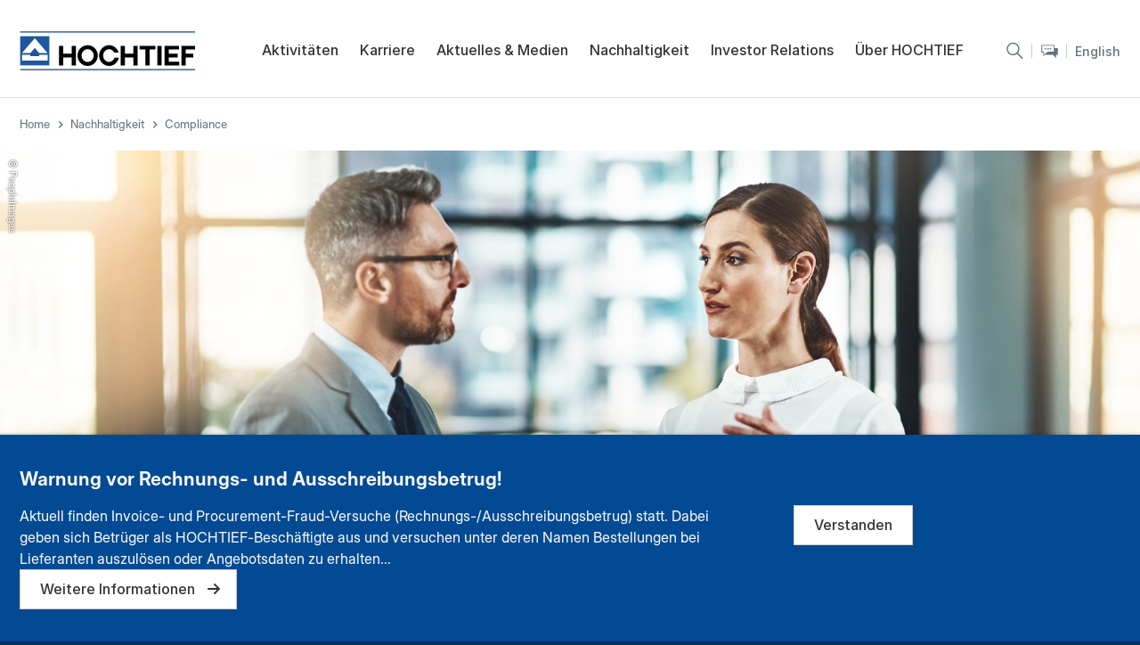

--- FILE ---
content_type: text/html; charset=utf-8
request_url: https://www.hochtief.de/nachhaltigkeit/compliance
body_size: 19558
content:
<!DOCTYPE html>
<html lang="de">
<head>

<meta charset="utf-8">
<!-- 
	Website developed by NetFederation

	This website is powered by TYPO3 - inspiring people to share!
	TYPO3 is a free open source Content Management Framework initially created by Kasper Skaarhoj and licensed under GNU/GPL.
	TYPO3 is copyright 1998-2026 of Kasper Skaarhoj. Extensions are copyright of their respective owners.
	Information and contribution at https://typo3.org/
-->


<link rel="icon" href="/_assets/1710094660852ef5f22e6cbd04149805/Icons/favicon.ico" type="image/vnd.microsoft.icon">
<title>Compliance</title>
<meta http-equiv="x-ua-compatible" content="IE=edge">
<meta name="generator" content="TYPO3 CMS">
<meta name="description" content="Als international erfolgreiches Unternehmen bewegen wir uns in vielen unterschiedlichen politischen Systemen und Rechtsordnungen. Es ist für uns von höchstem Wert, die Reputation von HOCHTIEF zu schützen und zu wahren. Jeder Mitarbeiter muss deshalb in der Lage sein, das Richtige zu tun. Illegale Unternehmenspraktiken sind ausnahmslos zu vermeiden. HOCHTIEF hat daher ein Compliance-System eingeführt, um diesen Herausforderungen bestmöglich zu begegnen.">
<meta name="viewport" content="width=device-width, initial-scale=1">
<meta name="robots" content="index,follow">
<meta property="og:description" content="Als international erfolgreiches Unternehmen bewegen wir uns in vielen unterschiedlichen politischen Systemen und Rechtsordnungen. Es ist für uns von höchstem Wert, die Reputation von HOCHTIEF zu schützen und zu wahren. Jeder Mitarbeiter muss deshalb in der Lage sein, das Richtige zu tun. Illegale Unternehmenspraktiken sind ausnahmslos zu vermeiden. HOCHTIEF hat daher ein Compliance-System eingeführt, um diesen Herausforderungen bestmöglich zu begegnen.">
<meta property="og:title" content="Compliance">
<meta name="twitter:card" content="summary">
<meta name="apple-mobile-web-app-capable" content="no">


<link rel="stylesheet" href="/_assets/98b5b8559c32129c9c9f5af4bd11b426/Css/main.css?1768415468" media="all">
<link rel="stylesheet" href="/_assets/1710094660852ef5f22e6cbd04149805/Css/main.min.css?1768415468" media="all">
<link rel="stylesheet" href="/_assets/1710094660852ef5f22e6cbd04149805/Css/custom.css?1768415468" media="all">




<script src="/_assets/081ca71880aa54b53e1069cd5f36dac5/js/jquery-2.2.4.min.js?1768415468"></script>



<!-- Copyright (c) 2000-2020 etracker GmbH. All rights reserved. -->
<!-- This material may not be reproduced, displayed, modified or distributed -->
<!-- without the express prior written permission of the copyright holder. -->
<!-- etracker tracklet 5.0 -->
<script type="text/javascript">
//var et_pagename = "";
//var et_areas = "";
//var et_target = "";
//var et_tval = "";
//var et_tonr = "";
//var et_tsale = 0;
//var et_basket = "";
//data-block-cookies="true"
</script>
<script id="_etLoader" type="text/javascript" charset="UTF-8" data-block-cookies="true" data-respect-dnt="true" data-secure-code="XdEEss" src="//static.etracker.com/code/e.js"></script>
<!-- etracker tracklet 5.0 end -->
<link rel="canonical" href="https://www.hochtief.de/nachhaltigkeit/compliance"/>

<link rel="alternate" hreflang="de-DE" href="https://www.hochtief.de/nachhaltigkeit/compliance"/>
<link rel="alternate" hreflang="en-US" href="https://www.hochtief.com/sustainability/compliance"/>
<link rel="alternate" hreflang="x-default" href="https://www.hochtief.de/nachhaltigkeit/compliance"/>
</head>
<body class="page contentpage desktop has-scrollbar scrollbar-width-15">




<header data-name="Header" role="region" aria-label="Header">
    <div class="header__nav" role="region" aria-label="Header primär">
        <div class="container">
            <div class="row">
	            <div class="col-24">
                    <div class="header__nav-wrap">
                        
                        <div class="logo  " role="group" aria-label="Logo HOCHTIEF">

                            <a title="to Homepage" href="/">

                                
                                        
                                        <svg id="Ebene_1" xmlns="http://www.w3.org/2000/svg" version="1.1" viewBox="200 200 1235 280"><defs><style>.st0 {fill: #1e569f;}.st1 {fill: #fff;}</style></defs><polygon points="908.0079519 442.2047537 937.8069521 442.2047537 937.8069521 386.187438 996.7129362 386.187438 996.7129362 442.2047537 1026.5129129 442.2047537 1026.5129129 306.1417616 996.7129362 306.1417616 996.7129362 360.9281943 937.8069521 360.9281943 937.8069521 306.1417616 908.0079519 306.1417616 908.0079519 442.2047537"/><polygon points="1080.7017356 442.2047537 1110.4987217 442.2047537 1110.4987217 331.2965869 1151.1166876 331.2965869 1151.1166876 306.1417616 1040.0857228 306.1417616 1040.0857228 331.2965869 1080.7017356 331.2965869 1080.7017356 442.2047537"/><polygon points="1214.8540989 442.2047537 1317.7220417 442.2047537 1317.7220417 417.0519352 1244.6530991 417.0519352 1244.6530991 386.187438 1306.9240721 386.187438 1306.9240721 360.9281943 1244.6530991 360.9281943 1244.6530991 331.2965869 1316.2031214 331.2965869 1316.2031214 306.1417616 1214.8540989 306.1417616 1214.8540989 442.2047537"/><polygon points="1333.2592838 306.1417616 1333.2592838 442.2047537 1363.058223 442.2047537 1363.058223 386.187438 1416.4021974 386.187438 1416.4021974 360.9261874 1363.058223 360.9261874 1363.058223 331.2965869 1428.5433061 331.2965869 1428.5433061 306.1417616 1333.2592838 306.1417616"/><polygon points="476.2204724 442.2047537 505.9834619 442.2047537 505.9834619 386.187438 564.8934437 386.187438 564.8934437 442.2047537 594.6904298 442.2047537 594.6904298 306.1417616 564.8934437 306.1417616 564.8934437 360.9281943 505.9834619 360.9281943 505.9834619 306.1417616 476.2204724 306.1417616 476.2204724 442.2047537"/><path d="M676.5021337,301.0199819c-39.2035988,0-71.0976299,32.5379796-71.0976299,72.5324778,0,39.9954747,31.8940312,72.5344309,71.0976299,72.5344309,39.2026222,0,71.0961651-32.5389561,71.0961651-72.5344309,0-39.9944982-31.8935429-72.5324778-71.0961651-72.5324778ZM718.880536,373.5524597c0,24.5536307-19.0107351,44.5296396-42.3784023,44.5296396-23.3681554,0-42.3798671-19.9760089-42.3798671-44.5296396s19.0117117-44.5296396,42.3798671-44.5296396c23.3676671,0,42.3784023,19.9760089,42.3784023,44.5296396Z"/><path d="M865.4889858,388.4757507l-.0576172.1708979c-5.8925759,17.6063878-21.4814374,29.4354507-38.7910013,29.4354507-22.7372963,0-41.2358246-19.9760089-41.2358246-44.5296396s18.4985283-44.5296396,41.2358246-44.5296396c14.9872991,0,28.8212784,8.8305375,36.1025257,23.0453348l.0693359.13623h30.6874886l-.0976562-.3222646c-4.3623031-14.4174333-13.2353467-27.3690512-24.9833892-36.4696074-12.1542924-9.4159848-26.6015526-14.3925311-41.7783048-14.3925311-38.5717631,0-69.9526108,32.5379796-69.9526108,72.5324778,0,39.9954747,31.3808477,72.5344309,69.9526108,72.5344309,16.078119,0,31.7880742-5.82127,44.2363117-16.391548,12.273433-10.4218409,20.8505782-24.9530434,24.1533114-40.9188116l.0615234-.3007803h-29.6025281Z"/><rect x="1164.770605" y="306.1417616" width="29.796986" height="136.0629921"/><g><rect class="st0" x="204.1380902" y="238.1102655" width="204.0959117" height="204.0943341"/><g><polygon class="st1" points="336.8005371 377.5119321 275.5715332 377.5119321 275.5715332 367.3080136 216.383606 367.3080136 216.383606 408.1268613 395.9885254 408.1268613 395.9885254 367.3080136 336.8005371 367.3080136 336.8005371 377.5119321"/><polygon class="st1" points="306.1865234 319.4036557 336.8005371 356.1394956 395.9885254 356.1394956 306.1865234 252.0538632 216.383606 356.1394956 275.5715332 356.1394956 306.1865234 319.4036557"/></g><rect class="st0" x="204.0944882" y="204.0945175" width="1224.5669291" height="8.5038785"/><rect class="st0" x="204.0944882" y="467.7165647" width="1224.5669291" height="8.5038785"/></g></svg>
                                    

                            </a>
                        </div>
                        <nav class="header__nav-main" aria-label="Main Navigation" data-label-overview=" Zur Übersicht">
                            <ul class="clean clearfix d-none d-lg-inline-block">
                                

                                    <li class="">
                                        
                                                
                                            
                                        <a  href="/aktivitaeten" class="header__nav-main-link" 
                                            data-show-subnav="true"
                                            data-break-after-num="4">
                                            <span>Aktivitäten</span>
                                        </a>
                                        
                                            <ul>
                                                

                                                    <li class="">

                                                        
                                                                
                                                            

                                                        
                                                                
                                                            

                                                        <a href="/aktivitaeten/wachstumsmaerkte" 
                                                            data-show-subnav="true">
                                                            Wachstumsmärkte
                                                        </a>
                                                        
                                                    </li>
                                                

                                                    <li class="">

                                                        
                                                                
                                                            

                                                        
                                                                
                                                            

                                                        <a href="/aktivitaeten/integrated-solutions" 
                                                            data-show-subnav="true">
                                                            Integrated Solutions
                                                        </a>
                                                        
                                                    </li>
                                                

                                                    <li class="">

                                                        
                                                                
                                                            

                                                        
                                                                
                                                            

                                                        <a href="/aktivitaeten/engineering-and-construction" 
                                                            data-show-subnav="true">
                                                            Engineering and Construction
                                                        </a>
                                                        
                                                    </li>
                                                

                                                    <li class="">

                                                        
                                                                
                                                            

                                                        
                                                                
                                                            

                                                        <a href="/aktivitaeten/infrastructure-investment" 
                                                            data-show-subnav="true">
                                                            Infrastructure Investment
                                                        </a>
                                                        
                                                    </li>
                                                

                                                    <li class="">

                                                        
                                                                
                                                            

                                                        
                                                                
                                                            

                                                        <a href="/aktivitaeten/ausgewaehlte-projekte" 
                                                            data-show-subnav="true">
                                                            Ausgewählte Projekte
                                                        </a>
                                                        
                                                    </li>
                                                

                                                    <li class="">

                                                        
                                                                
                                                            

                                                        
                                                                
                                                            

                                                        <a href="/aktivitaeten/standorte-und-regionale-ansprechpartner" 
                                                            data-show-subnav="true">
                                                            Standorte und regionale Ansprechpartner
                                                        </a>
                                                        
                                                    </li>
                                                

                                                    <li class="">

                                                        
                                                                
                                                            

                                                        
                                                                
                                                            

                                                        <a href="/aktivitaeten/fuer-geschaeftspartner" 
                                                            data-show-subnav="true">
                                                            Für Geschäftspartner
                                                        </a>
                                                        
                                                    </li>
                                                
                                            </ul>
                                        
                                        <div>Die Erfahrung unserer Mitarbeitenden ist die Basis, auf der unsere Kernkompetenz Bauen beruht, und das seit 150 Jahren. Durch langjährige Präsenz vor Ort sowie umfangreiches technisches und Projekt-Management-Know-how realisieren wir einzigartige Lösungen und treiben die Digitalisierung im Bau voran.</div>
                                    </li>
                                

                                    <li class="">
                                        
                                                
                                            
                                        <a  href="/karriere" class="header__nav-main-link" 
                                            data-show-subnav="true"
                                            data-break-after-num="7">
                                            <span>Karriere</span>
                                        </a>
                                        
                                            <ul>
                                                

                                                    <li class="">

                                                        
                                                                
                                                            

                                                        
                                                                
                                                            

                                                        <a href="/karriere/jobboerse" 
                                                            data-show-subnav="true">
                                                            Jobbörse
                                                        </a>
                                                        
                                                    </li>
                                                

                                                    <li class="">

                                                        
                                                                
                                                            

                                                        
                                                                
                                                            

                                                        <a href="/karriere/wen-hochtief-sucht" 
                                                            data-show-subnav="true">
                                                            Wen HOCHTIEF sucht
                                                        </a>
                                                        
                                                    </li>
                                                

                                                    <li class="">

                                                        
                                                                
                                                            

                                                        
                                                                
                                                            

                                                        <a href="/karriere/hochtief-als-arbeitgeber" 
                                                            data-show-subnav="true">
                                                            HOCHTIEF als Arbeitgeber
                                                        </a>
                                                        
                                                    </li>
                                                

                                                    <li class="">

                                                        
                                                                
                                                            

                                                        
                                                                
                                                            

                                                        <a href="/karriere/schueler-und-schulabgaenger" 
                                                            data-show-subnav="false">
                                                            Schüler und Schulabgänger
                                                        </a>
                                                        
                                                            <ul>
                                                                
                                                                    <li>
                                                                        
                                                                                
                                                                            

                                                                        <a href="/karriere/schueler-und-schulabgaenger/ausbildung-und-studium" >
                                                                            Ausbildung und Studium
                                                                        </a>
                                                                    </li>
                                                                
                                                                    <li>
                                                                        
                                                                                
                                                                            

                                                                        <a href="/karriere/schueler-und-schulabgaenger/kaufmaennische-ausbildungsberufe" >
                                                                            Kaufmännische Ausbildungsberufe
                                                                        </a>
                                                                    </li>
                                                                
                                                                    <li>
                                                                        
                                                                                
                                                                            

                                                                        <a href="/karriere/schueler-und-schulabgaenger/gewerbliche-ausbildungsberufe" >
                                                                            Gewerbliche Ausbildungsberufe
                                                                        </a>
                                                                    </li>
                                                                
                                                                    <li>
                                                                        
                                                                                
                                                                            

                                                                        <a href="/karriere/schueler-und-schulabgaenger/technische-ausbildungsberufe" >
                                                                            Technische Ausbildungsberufe
                                                                        </a>
                                                                    </li>
                                                                
                                                            </ul>
                                                        
                                                    </li>
                                                

                                                    <li class="">

                                                        
                                                                
                                                            

                                                        
                                                                
                                                            

                                                        <a href="/karriere/studierende" 
                                                            data-show-subnav="true">
                                                            Studierende
                                                        </a>
                                                        
                                                    </li>
                                                

                                                    <li class="">

                                                        
                                                                
                                                            

                                                        
                                                                
                                                            

                                                        <a href="/karriere/absolventen" 
                                                            data-show-subnav="true">
                                                            Absolventen
                                                        </a>
                                                        
                                                    </li>
                                                

                                                    <li class="">

                                                        
                                                                
                                                            

                                                        
                                                                
                                                            

                                                        <a href="/karriere/berufserfahrene" 
                                                            data-show-subnav="true">
                                                            Berufserfahrene
                                                        </a>
                                                        
                                                    </li>
                                                

                                                    <li class="">

                                                        
                                                                
                                                            

                                                        
                                                                
                                                            

                                                        <a href="/karriere/inside-hochtief" 
                                                            data-show-subnav="true">
                                                            Inside HOCHTIEF
                                                        </a>
                                                        
                                                    </li>
                                                

                                                    <li class="">

                                                        
                                                                
                                                            

                                                        
                                                                
                                                            

                                                        <a href="/karriere/kalender" 
                                                            data-show-subnav="true">
                                                            Kalender
                                                        </a>
                                                        
                                                    </li>
                                                

                                                    <li class="">

                                                        
                                                                
                                                            

                                                        
                                                                
                                                            

                                                        <a href="/karriere/bewerbungsprozess" 
                                                            data-show-subnav="true">
                                                            Bewerbungsprozess
                                                        </a>
                                                        
                                                    </li>
                                                

                                                    <li class="">

                                                        
                                                                
                                                            

                                                        
                                                                
                                                            

                                                        <a href="/karriere/bewerbungstipps" 
                                                            data-show-subnav="true">
                                                            Bewerbungstipps
                                                        </a>
                                                        
                                                    </li>
                                                

                                                    <li class="">

                                                        
                                                                
                                                            

                                                        
                                                                
                                                            

                                                        <a href="/karriere/faq-haeufig-gestellte-fragen" 
                                                            data-show-subnav="true">
                                                            FAQ - Häufig gestellte Fragen
                                                        </a>
                                                        
                                                    </li>
                                                
                                            </ul>
                                        
                                        <div>Möchten Sie die Welt von morgen bauen? Dann sind Sie bei HOCHTIEF genau richtig. Wir realisieren Projekte mit Erfahrung, technischer Exzellenz und innovativen Lösungen. Hier erfahren Sie, welche Jobs zu besetzen sind, was HOCHTIEF als Arbeitgeber auszeichnet und welche Persönlichkeiten wir suchen.</div>
                                    </li>
                                

                                    <li class="">
                                        
                                                
                                            
                                        <a  href="/aktuelles-medien" class="header__nav-main-link" 
                                            data-show-subnav="true"
                                            data-break-after-num="4">
                                            <span>Aktuelles &amp; Medien</span>
                                        </a>
                                        
                                            <ul>
                                                

                                                    <li class="">

                                                        
                                                                
                                                            

                                                        
                                                                
                                                            

                                                        <a href="/aktuelles-medien/pressemitteilungen" 
                                                            data-show-subnav="true">
                                                            Pressemitteilungen
                                                        </a>
                                                        
                                                    </li>
                                                

                                                    <li class="">

                                                        
                                                                
                                                            

                                                        
                                                                
                                                            

                                                        <a href="/aktuelles-medien/veroeffentlichungen" 
                                                            data-show-subnav="true">
                                                            Veröffentlichungen
                                                        </a>
                                                        
                                                    </li>
                                                

                                                    <li class="">

                                                        
                                                                
                                                            

                                                        
                                                                
                                                            

                                                        <a href="/aktuelles-medien/mediathek" 
                                                            data-show-subnav="true">
                                                            Mediathek
                                                        </a>
                                                        
                                                    </li>
                                                

                                                    <li class="">

                                                        
                                                                
                                                            

                                                        
                                                                
                                                            

                                                        <a href="/aktuelles-medien/pressetermine" 
                                                            data-show-subnav="true">
                                                            Pressetermine
                                                        </a>
                                                        
                                                    </li>
                                                

                                                    <li class="">

                                                        
                                                                
                                                            

                                                        
                                                                
                                                            

                                                        <a href="/aktuelles-medien/150-jahre" 
                                                            data-show-subnav="true">
                                                            150 Jahre
                                                        </a>
                                                        
                                                    </li>
                                                

                                                    <li class="">

                                                        
                                                                
                                                            

                                                        
                                                                
                                                            

                                                        <a href="/aktuelles-medien/storys-und-interviews" 
                                                            data-show-subnav="true">
                                                            Storys und Interviews
                                                        </a>
                                                        
                                                    </li>
                                                

                                                    <li class="">

                                                        
                                                                
                                                            

                                                        
                                                                
                                                            

                                                        <a href="/aktuelles-medien#contacts-list" 
                                                            data-show-subnav="true">
                                                            Ansprechpartner
                                                        </a>
                                                        
                                                    </li>
                                                
                                            </ul>
                                        
                                        <div>HOCHTIEF informiert Medienvertreter und die Öffentlichkeit mit einem breiten Informations- und Medienangebot. Auf dieser Seite finden Sie Pressemitteilungen sowie Videos, Fotos und Publikationen. Nehmen Sie gern auch direkt Kontakt mit uns auf.</div>
                                    </li>
                                

                                    <li class="active">
                                        
                                                
                                            
                                        <a  href="/nachhaltigkeit" class="header__nav-main-link" 
                                            data-show-subnav="true"
                                            data-break-after-num="6">
                                            <span>Nachhaltigkeit</span>
                                        </a>
                                        
                                            <ul>
                                                

                                                    <li class="">

                                                        
                                                                
                                                            

                                                        
                                                                
                                                            

                                                        <a href="/nachhaltigkeit/nachhaltigkeitsplan-2025" 
                                                            data-show-subnav="true">
                                                            Nachhaltigkeitsplan 2025
                                                        </a>
                                                        
                                                    </li>
                                                

                                                    <li class="">

                                                        
                                                                
                                                            

                                                        
                                                                
                                                            

                                                        <a href="/nachhaltigkeit/themenfelder" 
                                                            data-show-subnav="true">
                                                            Themenfelder
                                                        </a>
                                                        
                                                    </li>
                                                

                                                    <li class="">

                                                        
                                                                
                                                            

                                                        
                                                                
                                                            

                                                        <a href="/nachhaltigkeit/organisation-und-governance" 
                                                            data-show-subnav="true">
                                                            Organisation und Governance
                                                        </a>
                                                        
                                                    </li>
                                                

                                                    <li class="">

                                                        
                                                                
                                                            

                                                        
                                                                
                                                            

                                                        <a href="/nachhaltigkeit/wesentlichkeit" 
                                                            data-show-subnav="true">
                                                            Wesentlichkeit
                                                        </a>
                                                        
                                                    </li>
                                                

                                                    <li class="">

                                                        
                                                                
                                                            

                                                        
                                                                
                                                            

                                                        <a href="/nachhaltigkeit/kennzahlen" 
                                                            data-show-subnav="true">
                                                            Kennzahlen
                                                        </a>
                                                        
                                                    </li>
                                                

                                                    <li class="active">

                                                        
                                                                
                                                            

                                                        
                                                                
                                                            

                                                        <a href="/nachhaltigkeit/compliance" 
                                                            data-show-subnav="true">
                                                            Compliance
                                                        </a>
                                                        
                                                    </li>
                                                

                                                    <li class="">

                                                        
                                                                
                                                            

                                                        
                                                                
                                                            

                                                        <a href="/nachhaltigkeit/menschenrechte" 
                                                            data-show-subnav="true">
                                                            Menschenrechte
                                                        </a>
                                                        
                                                    </li>
                                                

                                                    <li class="">

                                                        
                                                                
                                                            

                                                        
                                                                
                                                            

                                                        <a href="/nachhaltigkeit/information-security-cybersecurity" 
                                                            data-show-subnav="true">
                                                            Information Security / Cybersecurity
                                                        </a>
                                                        
                                                    </li>
                                                

                                                    <li class="">

                                                        
                                                                
                                                            

                                                        
                                                                
                                                            

                                                        <a href="/nachhaltigkeit/commitments" 
                                                            data-show-subnav="true">
                                                            Commitments
                                                        </a>
                                                        
                                                    </li>
                                                

                                                    <li class="">

                                                        
                                                                
                                                            

                                                        
                                                                
                                                            

                                                        <a href="/nachhaltigkeit/auszeichnungen-ratings-und-rankings" 
                                                            data-show-subnav="true">
                                                            Auszeichnungen, Ratings und Rankings
                                                        </a>
                                                        
                                                    </li>
                                                

                                                    <li class="">

                                                        
                                                                
                                                            

                                                        
                                                                
                                                            

                                                        <a href="/nachhaltigkeit/interviews" 
                                                            data-show-subnav="true">
                                                            Interviews
                                                        </a>
                                                        
                                                    </li>
                                                

                                                    <li class="">

                                                        
                                                                
                                                            

                                                        
                                                                
                                                            

                                                        <a href="/nachhaltigkeit/nachhaltigkeit-aus-der-praxis" 
                                                            data-show-subnav="true">
                                                            Nachhaltigkeit aus der Praxis
                                                        </a>
                                                        
                                                    </li>
                                                
                                            </ul>
                                        
                                        <div>Unserer Verantwortung gegenüber Kunden, Geschäftspartnern, Aktionären und Mitarbeitern sind wir uns bewusst. Auswirkungen unserer Tätigkeit auf die Umwelt und unser soziales Umfeld gestalten wir verantwortungsvoll und mit Einbindung unserer Stakeholder. Für den langfristigen Erfolg von HOCHTIEF fördern wir das Zusammenspiel von Ökonomie, Ökologie und Sozialem. </div>
                                    </li>
                                

                                    <li class="">
                                        
                                                
                                            
                                        <a  href="/investor-relations" class="header__nav-main-link" 
                                            data-show-subnav="true"
                                            data-break-after-num="4">
                                            <span>Investor Relations</span>
                                        </a>
                                        
                                            <ul>
                                                

                                                    <li class="">

                                                        
                                                                
                                                            

                                                        
                                                                
                                                            

                                                        <a href="/investor-relations/gruende-in-hochtief-zu-investieren" 
                                                            data-show-subnav="true">
                                                            Gründe, in HOCHTIEF zu investieren
                                                        </a>
                                                        
                                                    </li>
                                                

                                                    <li class="">

                                                        
                                                                
                                                            

                                                        
                                                                
                                                            

                                                        <a href="/investor-relations/finanzberichte-und-praesentationen" 
                                                            data-show-subnav="true">
                                                            Finanzberichte und Präsentationen
                                                        </a>
                                                        
                                                    </li>
                                                

                                                    <li class="">

                                                        
                                                                
                                                            

                                                        
                                                                
                                                            

                                                        <a href="/investor-relations/hochtief-aktie" 
                                                            data-show-subnav="true">
                                                            HOCHTIEF-Aktie
                                                        </a>
                                                        
                                                    </li>
                                                

                                                    <li class="">

                                                        
                                                                
                                                            

                                                        
                                                                
                                                            

                                                        <a href="/investor-relations/hochtief-anleihen-und-ratings" 
                                                            data-show-subnav="true">
                                                            HOCHTIEF-Anleihen und Ratings
                                                        </a>
                                                        
                                                    </li>
                                                

                                                    <li class="">

                                                        
                                                                
                                                            

                                                        
                                                                
                                                            

                                                        <a href="/investor-relations/finanzkalender" 
                                                            data-show-subnav="true">
                                                            Finanzkalender
                                                        </a>
                                                        
                                                    </li>
                                                

                                                    <li class="">

                                                        
                                                                
                                                            

                                                        
                                                                
                                                            

                                                        <a href="/investor-relations/hauptversammlung" 
                                                            data-show-subnav="true">
                                                            Hauptversammlung
                                                        </a>
                                                        
                                                    </li>
                                                

                                                    <li class="">

                                                        
                                                                
                                                            

                                                        
                                                                
                                                            

                                                        <a href="/investor-relations/pflichtmitteilungen" 
                                                            data-show-subnav="true">
                                                            Pflichtmitteilungen
                                                        </a>
                                                        
                                                    </li>
                                                

                                                    <li class="">

                                                        
                                                                
                                                            

                                                        
                                                                
                                                            

                                                        <a href="/investor-relations#contacts-list" 
                                                            data-show-subnav="true">
                                                            Ansprechpartner
                                                        </a>
                                                        
                                                    </li>
                                                
                                            </ul>
                                        
                                        <div>HOCHTIEF ist ein technisch ausgerichteter, globaler Infrastrukturkonzern mit führenden Positionen in seinen Kernaktivitäten Bau, Dienstleistungen und Konzessionen/Public-Private-Partnerships (PPP) und mit Tätigkeitsschwerpunkten in Australien, Nordamerika und Europa.</div>
                                    </li>
                                

                                    <li class="">
                                        
                                                
                                            
                                        <a  href="/ueber-hochtief" class="header__nav-main-link" 
                                            data-show-subnav="true"
                                            data-break-after-num="4">
                                            <span>Über HOCHTIEF</span>
                                        </a>
                                        
                                            <ul>
                                                

                                                    <li class="">

                                                        
                                                                
                                                            

                                                        
                                                                
                                                            

                                                        <a href="/ueber-hochtief/hochtief-weltweit" 
                                                            data-show-subnav="true">
                                                            HOCHTIEF weltweit
                                                        </a>
                                                        
                                                    </li>
                                                

                                                    <li class="">

                                                        
                                                                
                                                            

                                                        
                                                                
                                                            

                                                        <a href="/ueber-hochtief/strategie" 
                                                            data-show-subnav="true">
                                                            Strategie
                                                        </a>
                                                        
                                                    </li>
                                                

                                                    <li class="">

                                                        
                                                                
                                                            

                                                        
                                                                
                                                            

                                                        <a href="/ueber-hochtief/vorstand" 
                                                            data-show-subnav="true">
                                                            Vorstand
                                                        </a>
                                                        
                                                    </li>
                                                

                                                    <li class="">

                                                        
                                                                
                                                            

                                                        
                                                                
                                                            

                                                        <a href="/ueber-hochtief/aufsichtsrat" 
                                                            data-show-subnav="false">
                                                            Aufsichtsrat
                                                        </a>
                                                        
                                                    </li>
                                                

                                                    <li class="">

                                                        
                                                                
                                                            

                                                        
                                                                
                                                            

                                                        <a href="/ueber-hochtief/corporate-governance" 
                                                            data-show-subnav="false">
                                                            Corporate Governance
                                                        </a>
                                                        
                                                    </li>
                                                

                                                    <li class="">

                                                        
                                                                
                                                            

                                                        
                                                                
                                                            

                                                        <a href="/ueber-hochtief/geschichte" 
                                                            data-show-subnav="true">
                                                            Geschichte
                                                        </a>
                                                        
                                                    </li>
                                                

                                                    <li class="">

                                                        
                                                                
                                                            

                                                        
                                                                
                                                            

                                                        <a href="/ueber-hochtief/image-und-reputation" 
                                                            data-show-subnav="true">
                                                            Image und Reputation
                                                        </a>
                                                        
                                                    </li>
                                                
                                            </ul>
                                        
                                        <div>Der HOCHTIEF-Konzern ist ein globales, integriertes und vielseitiges Unternehmen, das Projekte in den Bereichen Hochtechnologie, Energiewende, nachhaltige Mobilität, kritische Mineralien, natürliche Ressourcen, soziale Infrastruktur und Tiefbau entwickelt, plant, baut, betreibt und in sie investiert.</div>
                                    </li>
                                
                            </ul>
                        </nav>
                         <div class="header__nav-secondary">
                            <a title="Suche mobil" href="#" class="jst svg-icon icon-search before" data-jst-type="search" data-svg-symbol="icon-search">
                                <span class="d-none d-sm-inline d-lg-none d-xxl-inline">
                                    Suche
                                </span>
                            </a>
                             
                                 <div class="divider"></div>
                                 <a title="Kontakt" aria-label="Kontakt" href="/kontakt" class="jst svg-icon icon-contact before" data-jst-type="svg-icon" data-svg-symbol="icon-contact">
                                <span class="d-none d-sm-inline d-lg-none d-xxl-inline">
                                    Kontakt
                                </span>
                                 </a>
                             
                            <div class="divider"></div>
                            <a href="/nachhaltigkeit/compliance" style="display:none"><span class="d-inline d-sm-none d-lg-inline d-xl-none">DE</span><span class="d-none d-sm-inline d-lg-none d-xl-inline">Deutsch</span></a><a href="https://www.hochtief.com/sustainability/compliance" hreflang="en-GB" title="Sprache" aria-label="Sprache" class="svg-icon icon-language text-center"><span class="d-inline d-sm-none d-lg-inline d-xl-none">EN</span><span class="d-none d-sm-inline d-lg-none d-xl-inline">English</span></a>
                            <div class="divider d-lg-none"></div>
                            <a title="Hauptnavigation mobil" href="#" class="jst svg-icon icon-menu before d-lg-none medium" data-jst-type="menu-mobile" data-svg-symbol="icon-menu">
                                <span class="d-none d-sm-inline">
                                    Menü
                                </span>
                            </a>
                        </div>
                    </div>
                </div>
            </div>
        </div>
    </div>
    <div class="header__subnav" aria-hidden="true">
        <div class="d-lg-none">
            <div class="container">
                <div class="row">
                    <div class="col-24 col-lg-8">
                        <div class="header__subnav-mobile"></div>
                    </div>
                </div>
            </div>
        </div>
        <div class="d-none d-lg-block">
            <a href="#" class="header__subnav-skip-start"></a>
            <div class="container">
                <div class="row">
                    <div class="col-24 col-lg-8">
                        <div class="overview-heading"></div>
                    </div>
                </div>
                <div class="row">
                    <div class="col-24 col-lg-8">
                        <div class="overview-content"></div>
                    </div>
                    <div class="col-24 col-lg-8">
                        <div class="col-left">
                        </div>
                    </div>
                    <div class="col-24 col-lg-8">
                        <div class="col-right">
                        </div>
                    </div>
                </div>
            </div>
            <a href="#" class="header__subnav-skip-end"></a>
        </div>
    </div>
    <div class="header__search" role="region" aria-label="Header Suche mobil">
        <a href="#" class="header__search-skip-start"></a>
        <div class="container">
            <form method="get" id="form-search-layer" class="form-search form-search-layer" name="form_kesearch_pi1" aria-label="Suche Seite"
                  action="/suchergebnisse">
                <span class="jst svg-icon icon-close before d-none d-lg-block" data-jst-type="svg-icon" data-svg-symbol="icon-close"></span>
                <fieldset>
                    <input type="hidden" name="id" value="345">

                    <input type="search" id="input-search-subnav" class="form-control" name="tx_kesearch_pi1[sword]" value=""
                           placeholder=" Sie suchen ... ?">

                    <input id="kesearchpagenumber" type="hidden" name="tx_kesearch_pi1[page]" value="1">
                    <input id="resetFilters" type="hidden" name="tx_kesearch_pi1[resetFilters]" value="0">
                    <input id="sortByField" type="hidden" name="tx_kesearch_pi1[sortByField]" value="">
                    <input id="sortByDir" type="hidden" name="tx_kesearch_pi1[sortByDir]" value="">
                    <button type="submit" vid="submit-search-subnav" class="btn btn--primary btn--lg" aria-label="Suche starten">
                        <span class="jst svg-icon icon-search before" data-jst-type="svg-icon" data-svg-symbol="icon-search">Suche</span>
                    </button>
                </fieldset>
            </form>
        </div>
        <a href="#" class="header__search-skip-end"></a>
    </div>
</header>




    <div class="pagebody" role="region" aria-label="Content of Page">
        <div class="container">
            <div class="row">
                <div class="col-24">
                    <ol class="breadcrumb" role="group" aria-label="Breadcrumb Navigation"><li><a href="/" target="_self" class="jst svg-icon after icon-next" data-jst-type="svg-icon" data-svg-symbol="icon-next" title="Home">Home</a></li><li><a href="/nachhaltigkeit" target="_self" class="jst svg-icon after icon-next" data-jst-type="svg-icon" data-svg-symbol="icon-next" title="Nachhaltigkeit">Nachhaltigkeit</a></li><li class="active">Compliance</li></ol>
                </div>
            </div>
        </div>

        
        

<div class="stage" role="region" aria-label="">
    <div class="stage__image    ">
        
            
                <img alt="© PeopleImages" src="/fileadmin/nachhaltigkeit/Complaince_Gespraech_iStock_c_PeopleImages-883893526_MPL.jpg" width="1800" height="750" />
            
        
    </div>
    <div class="stage__overlay">
        <div class="container">
            <div class="row">
                <div class="col-24">
                    <div class="stage__flexwrapper">
                        <p class="h1 inline-block bold">
                            
                                Auf unsere Regeln können Sie bauen
                            
                        </p>
                        
                    </div>
                </div>
            </div>
        </div>
    </div>
</div>




        <div class="container-fluid c-white-bg">
            <div class="container">
                <div class="row">
                    <div class="col-24 col-lg-20 offset-lg-2 col-xl-16 offset-xl-4 col-xxl-14 offset-xxl-5">
                        <main>
                            <article>
                                <h1>Compliance</h1>
                                
<p class="abstract">Als international erfolgreiches Unternehmen bewegen wir uns in vielen unterschiedlichen politischen Systemen und Rechtsordnungen. Es ist für uns von höchstem Wert, die Reputation von HOCHTIEF zu schützen und zu wahren. Jeder Mitarbeitende muss deshalb in der Lage sein, das Richtige zu tun. Illegale Unternehmenspraktiken sind ausnahmslos zu vermeiden. HOCHTIEF hat daher ein Compliance-Management-System &nbsp;(CMS) eingeführt, um diesen Herausforderungen bestmöglich zu begegnen.</p>


    <p>Auf dieser Seite</p>

<div class="utilitybox c-white-dark-bg inpagemenu jst" data-jst-type="inpagemenu"><div></div></div>



    <h2 id="index-296"
        class="heading-section h3">Organisation</h2>




<p class="h1">So regelt HOCHTIEF die Einhaltung aller Vorschriften</p><p>Die Compliance-Organisation von HOCHTIEF bietet den HOCHTIEF-Mitarbeitenden Unterstützung und Beratung bei der Einhaltung von gesetzlichen Vorschriften und unternehmensinternen Regeln.</p><p>Der Vorstandsvorsitzende der HOCHTIEF Aktiengesellschaft verantwortet den Bereich Compliance. Unterstützt wird er durch den Chief Compliance Officer und die Abteilung Konzerncompliance. Die Compliance-Organisationsstrukturen in den HOCHTIEF-Einheiten sind ähnlich aufgebaut, an ihrer Spitze steht jeweils ein Compliance Officer/Manager. Die jeweiligen Compliance Officer/Manager berichten regelmäßig an den Chief Compliance Officer, der einmal im Jahr den Prüfungs-/Nachhaltigkeitsausschuss des Aufsichtsrates informiert. Die Compliance Officer/Manager sorgen dafür, dass das Compliance-Programm in den Einheiten umgesetzt wird, dass Compliance-Risiken frühzeitig erkannt und entsprechende Maßnahmen entwickelt werden. Unmittelbare Ansprechpersonen &nbsp;für die Mitarbeitenden in den Niederlassungen sind die (General) Compliance Manager innerhalb der Niederlassungen der Einheiten. Diese unterstützen die Pflege und Weiterentwicklung des Compliance Programms innerhalb ihrer Niederlassung und die Implementierung und Weiterentwicklung des Programms. Sie berichten an die für die Einheiten zuständigen Compliance Officer/Manager.</p><p>Die Einheiten verfügen über eigene Compliance Committees oder Arbeitsgruppen zu verschiedenen Compliance-Themen mit Beteiligung &nbsp;einzelner Fachabteilungen – etwa Personal, Konzernrevision oder Einkauf . Diese Gremien kommen regelmäßig uns &nbsp;nach Bedarf zusammen und unterstützen die Compliance-Organisation bei der Integration des Programms in die Geschäftsabläufe und –prozesse, sowie seiner stetigen Verbesserung. Bei erwiesenen Compliance-Verstößen prüft und empfiehlt das jeweilige Compliance Committee bzw. &nbsp;das Aufsichtsgremium, das sich mit solchen Angelegenheiten befasst, den zuständigen Führungskräften entsprechende Maßnahmen und Verbesserungsbereiche.</p><p>Der Schwerpunkt der Compliance-Organisation liegt in der Bekämpfung von Korruption, Wettbewerbsverstößen, Geldwäsche, Verstößen gegen Sanktionsrichtlinien, Verstöße gegen menschen- und umweltbezogene Risiken sowie der allgemeinen Wirtschaftskriminalität. Bei (möglichen) Verstößen in den Bereichen, die nicht das Themenfeld von Compliance betreffen, sind die jeweiligen Fachabteilungen selbst für die Aufklärung verantwortlich. , Auf Wunsch erhalten sie Unterstützung durch Konzerncompliance. Auch mögliche Aktivitäten zur Wiedergutmachung beziehungsweise Entschädigung, etwa im Falle von Umweltschäden, fallen in den Verantwortungsbereich der jeweiligen Fachabteilungen.</p>


<p class="MsoNormal">Die Divisions verfügen über eigene Compliance Committees oder Arbeitsgruppen zu verschiedenen Compliance-Themen mit Beteiligung &nbsp;einzelner Fachabteilungen – etwa Personal, Revision oder Procurement. Diese Gremien kommen regelmäßig oder nach Bedarf zusammen und unterstützen die Compliance-Organisation bei der Integration des Programms in die Geschäftsabläufe und –prozesse, sowie seiner stetigen Verbesserung. Bei erwiesenen Compliance-Verstößen prüft und empfiehlt das jeweilige Compliance Committee oder das Aufsichtsgremium, das sich mit solchen Angelegenheiten befasst, den zuständigen Führungskräften entsprechende Maßnahmen beziehungsweise Verbesserungsbereiche.</p><p class="MsoNormal">Der Schwerpunkt der Compliance-Organisation liegt in der Bekämpfung von Korruption, Wettbewerbsverstößen, Geldwäsche, Verstößen gegen Sanktionsrichtlinien, Verstöße gegen menschen- und umweltbezogene Risiken sowie der allgemeinen Wirtschaftskriminalität. Bei (möglichen) Verstößen in den Bereichen, die nicht das Themenfeld von Compliance betreffen, sind für die Aufklärung die jeweiligen Fachabteilungen selbst verantwortlich, beispielsweise das AGUS Center oder der Datenschutzbeauftragte. Auf Wunsch erhalten sie Unterstützung durch Konzerncompliance. Auch mögliche Aktivitäten zur Wiedergutmachung beziehungsweise Entschädigung, etwa im Falle von Umweltschäden, fallen in den Verantwortungsbereich der jeweiligen Fachabteilungen.</p>




    <h2 id="index-297"
        class="heading-section h3">Zahlen &amp; Fakten</h2>




  <div data-name="Subgrid" class="subgrid  margin    md-12   ">
    <div class="row">
      
        
        
        <div data-name="Subgrid Item" class="col-24">
    
        
            
<div class="key-figure jst" data-jst-type="countup" data-value="12" data-start-from="0" data-time="2" data-use-decimals="0" data-prefix="" data-suffix="" data-separator-thousand="." data-separator-decimal=",">
    <div>
        <p class="countup__number h1 heavy c-white xl text-center">
            
        </p>

        <p class="text-center c-white">
            
                Sprachvarianten sind vom HOCHTIEF Code of Conduct für Geschäftspartner verfügbar.
            
        </p>

    </div>
</div>



<br />
        
    
</div>

        
        
      
        
        
        <div data-name="Subgrid Item" class="col-24">
    
        
            
<div class="key-figure jst" data-jst-type="countup" data-value="99" data-start-from="0" data-time="2" data-use-decimals="0" data-prefix="" data-suffix="%" data-separator-thousand="." data-separator-decimal=",">
    <div>
        <p class="countup__number h1 heavy c-white xl text-center">
            
        </p>

        <p class="text-center c-white">
            
                der Geschäftspartner in der europäischen Einheit haben sich im Kerngeschäft auf den Code of Conduct für Vertragspartner verpflichtet.
            
        </p>

    </div>
</div>



<br />
        
    
</div>

        
        
      
        
        
        <div data-name="Subgrid Item" class="col-24">
    
        
            
<div class="key-figure jst" data-jst-type="countup" data-value="83" data-start-from="0" data-time="2" data-use-decimals="0" data-prefix="" data-suffix="%" data-separator-thousand="." data-separator-decimal=",">
    <div>
        <p class="countup__number h1 heavy c-white xl text-center">
            
        </p>

        <p class="text-center c-white">
            
                der Belegschaft absolvierte das E-Learning zum HOCHTIEF Code of Conduct in den ersten sechs Wochen.
            
        </p>

    </div>
</div>



<br />
        
    
</div>

        
        
      
        
        
        <div data-name="Subgrid Item" class="col-24">
    
        
            
<div class="key-figure jst" data-jst-type="countup" data-value="100" data-start-from="0" data-time="2" data-use-decimals="0" data-prefix="" data-suffix="%" data-separator-thousand="." data-separator-decimal=",">
    <div>
        <p class="countup__number h1 heavy c-white xl text-center">
            
        </p>

        <p class="text-center c-white">
            
                aller HOCHTIEF-Mitarbeitenden wurden bis Ende 2024 zum Code of Conduct erfolgreich geschult.
            
        </p>

    </div>
</div>



<br />
        
    
</div>

        
        
      
        
        
        <div data-name="Subgrid Item" class="col-24">
    
        
            
<div class="key-figure jst" data-jst-type="countup" data-value="53" data-start-from="0" data-time="2" data-use-decimals="0" data-prefix="" data-suffix="" data-separator-thousand="." data-separator-decimal=",">
    <div>
        <p class="countup__number h1 heavy c-white xl text-center">
            
        </p>

        <p class="text-center c-white">
            
                Mitarbeitende informieren und beraten europaweit zu Compliance-Themen.
            
        </p>

    </div>
</div>



<br />
        
    
</div>

        
        
      
        
        
        <div data-name="Subgrid Item" class="col-24">
    
        
            
<div class="key-figure jst" data-jst-type="countup" data-value="72" data-start-from="0" data-time="2" data-use-decimals="0" data-prefix="" data-suffix="" data-separator-thousand="." data-separator-decimal=",">
    <div>
        <p class="countup__number h1 heavy c-white xl text-center">
            
        </p>

        <p class="text-center c-white">
            
                Trainings hat Konzerncompliance im Jahr 2024 durchgeführt.
            
        </p>

    </div>
</div>



<br />
        
    
</div>

        
        
      
        
        
        <div data-name="Subgrid Item" class="col-24">
    
        
            
<div class="key-figure jst" data-jst-type="countup" data-value="14" data-start-from="0" data-time="2" data-use-decimals="0" data-prefix="" data-suffix="" data-separator-thousand="." data-separator-decimal=",">
    <div>
        <p class="countup__number h1 heavy c-white xl text-center">
            
        </p>

        <p class="text-center c-white">
            
                Sprachvarianten der Flyer sind verfügbar, die für unser Hinweissystem sensibilisieren.
            
        </p>

    </div>
</div>



<br />
        
    
</div>

        
        
      
        
        
        <div data-name="Subgrid Item" class="col-24">
    
        
            
<div class="key-figure jst" data-jst-type="countup" data-value="46" data-start-from="0" data-time="2" data-use-decimals="0" data-prefix="" data-suffix="" data-separator-thousand="." data-separator-decimal=",">
    <div>
        <p class="countup__number h1 heavy c-white xl text-center">
            
        </p>

        <p class="text-center c-white">
            
                Webtrainings wurden in 2024 durchgeführt.
            
        </p>

    </div>
</div>



<br />
        
    
</div>

        
        
      
    </div>
  </div>




    <h2 id="index-298"
        class="heading-section h3">HOCHTIEF Code of Conduct</h2>




<p class="h1">Ein verbindlicher Verhaltenskodex hat bei uns Tradition</p><p>Bereits 2002 haben wir unsere Standards in einem Kodex veröffentlicht, den wir dann kontinuierlich weiterentwickelt haben – heute wird er als HOCHTIEF Code of Conduct für die HOCHTIEF Aktiengesellschaft und die Einheit in Europa geführt. Er ist für alle Mitarbeitenden verbindlich und mittlerweile in neun Sprachen verfügbar.</p><p>Der HOCHTIEF Code of Conduct gibt als Richtschnur und Leitfaden Auskunft darüber, wie unsere Mitarbeitenden sich im geschäftlichen Alltag verhalten müssen. So beantwortet er beispielsweise Fragen des Kartellrechts, gibt Hilfestellung bei potenziellen Interessenskonflikten oder bei Verhandlungen mit Geschäftspartnern. Auch soll er dabei unterstützen, Bestechungssituationen oder Korruption zu erkennen oder korrekt mit Spenden und Sponsorengeldern umzugehen.</p><p>Um ein faires Miteinander zu gestalten, fordert HOCHTIEF auch von seinen Geschäftspartnern, Kunden und Lieferanten, dass sie die hohen Anforderungen des Konzerns einhalten. Dazu ist der Code of Conduct für Vertragspartner entwickelt worden, der in 12 Sprachen verfügbar ist.</p>

<div data-name="Utilitybox" class="utilitybox ">
  <div class="c-white-bg">
    
      
        



  
    <div data-name="Download" class="download">

      

      

          <figure role="group" data-copyright="© HOCHTIEF">
            <img loading="lazy" src="https://www.hochtief.de/mmdblargeprev?id=30390" alt="HOCHTIEF Code of Conduct (deutsche Ausgabe)">
          </figure>

        



      
        <h3 class="xs medium c-blue">HOCHTIEF Code of Conduct</h3>
      

      

          <a href="https://www.hochtief.de/mmdbdownload?id=30390"
             download="DE_Code of Conduct.pdf"
             class="jst svg-icon before ol-off xs" data-jst-type="svg-icon" data-svg-symbol="icon-download"  >
            PDF (13.6 MB)
          </a>

        

    </div>
  
    <div data-name="Download" class="download">

      

      

          <figure role="group" data-copyright="© HOCHTIEF">
            <img loading="lazy" src="https://www.hochtief.de/mmdblargeprev?id=242033" alt="HOCHTIEF-Konzern Code of Conduct für Vertragspartner (deutsche Ausgabe)">
          </figure>

        



      
        <h3 class="xs medium c-blue">HOCHTIEF-Grundsatzerklärung – Konzern-Code-of-Conduct für Vertragspartner</h3>
      

      

          <a href="https://www.hochtief.de/mmdbdownload?id=242033"
             download="HOCHTIEF_Konzern_CoCVP.pdf"
             class="jst svg-icon before ol-off xs" data-jst-type="svg-icon" data-svg-symbol="icon-download"  >
            PDF (507.2 KB)
          </a>

        

    </div>
  
    <div data-name="Download" class="download">

      

      

          <figure role="group" data-copyright="© HOCHTIEF">
            <img loading="lazy" src="https://www.hochtief.de/mmdblargeprev?id=241884" alt="HOCHTIEF Code of Conduct für Vertragspartner (deutsche Ausgabe)">
          </figure>

        



      
        <h3 class="xs medium c-blue">HOCHTIEF Code of Conduct für Vertragspartner</h3>
      

      

          <a href="https://www.hochtief.de/mmdbdownload?id=241884"
             download="DE_HOCHTIEF_Code_of_Conduct_for_Business_Partners_2024.pdf"
             class="jst svg-icon before ol-off xs" data-jst-type="svg-icon" data-svg-symbol="icon-download"  >
            PDF (11.1 MB)
          </a>

        

    </div>
  




      
        
  
      
        <a href="/aktuelles-medien/veroeffentlichungen#c10467" data-jst-type="svg-icon" data-svg-symbol="icon-internal" data-name="Iconlink" class="iconlink medium jst svg-icon ol-off before">
          
            Der HOCHTIEF Code of Conduct ist in weiteren Sprachversionen als Download verfügbar.
          
        </a><br>
      
  



      
        
  
      
        <a href="/aktuelles-medien/veroeffentlichungen#c10469" data-jst-type="svg-icon" data-svg-symbol="icon-internal" data-name="Iconlink" class="iconlink medium jst svg-icon ol-off before">
          
            Der HOCHTIEF Code of Conduct für Vertragspartner ist in weiteren Sprachversionen als Download verfügbar.
          
        </a><br>
      
  



      
    
  </div>
</div>



<p>Die Verbindung von unternehmerischem Handeln mit ethischen Grundsätzen hat eine lange Tradition bei HOCHTIEF und ist eine der tragenden Säulen für langfristigen Erfolg. Die Einhaltung von Gesetzen und unseren Unternehmensregeln stellt ein zentrales Element unseres Handelns dar. Wir arbeiten daher nur mit Geschäftspartnern zusammen, die diesen Anforderungen gerecht werden und diese von ihren Partnern ebenfalls verlangen.</p>

<div data-name="Utilitybox" class="utilitybox ">
  <div class="c-white-bg">
    
      
        



  
    <div data-name="Download" class="download">

      

      

          <figure role="group" data-copyright="©">
            <img loading="lazy" src="https://www.hochtief.de/mmdblargeprev?id=224044" alt="">
          </figure>

        



      
        <h3 class="xs medium c-blue">HOCHTIEF Code of Conduct für Vertragspartner - Unsere Anforderungen an Sie</h3>
      

      

          <a href="https://www.hochtief.de/mmdbdownload?id=224044"
             download="HOCHTIEF_Compliance_HumanRights_BusinessPartners_2023.pdf"
             class="jst svg-icon before ol-off xs" data-jst-type="svg-icon" data-svg-symbol="icon-download"  >
            PDF (3.1 MB)
          </a>

        

    </div>
  




      
    
  </div>
</div>



<h3 class="">
                Risiken
            </h3><p>Als Teil eines ganzheitlichen Compliance-Management-Systems führt HOCHTIEF in regelmäßigen Abständen umfangreiche Compliance-Risikoanalysen und -bewertungen durch, die schwerpunktmäßig die Bereiche Antikorruption und Kartellrecht betrachten. Die Umsetzung einer Compliance-Risikoanalyse in einem Konzern erfordert eine strukturierte Vorgehensweise, um sicherzustellen, dass alle regulatorischen Anforderungen eingehalten werden. Es ist entscheidend, die relevanten rechtlichen Rahmenbedingungen zu identifizieren und zu verstehen, welchen Risiken der Konzern ausgesetzt ist, um anschließend mit angemessenen Maßnahmen reagieren zu können. Die Risikoanalyse trägt signifikant dazu bei, (rechtliche) Risiken zu erkennen, zu reduzieren und so die Reputation von HOCHTIEF zu schützen.</p>




    <h2 id="index-299"
        class="heading-section h3">Richtlinien</h2>




<p class="h1">Klare Hilfestellungen für unsere Mitarbeitenden</p><p>In allen Einheiten konkretisieren Konzernrichtlinien und Arbeitsanweisungen die Inhalte der Verhaltenskodizes, um den Mitarbeitenden Hilfestellungen zu geben. Die Einhaltung dieser Vorgaben und der gesetzlichen Vorschriften sind Bestandteil einer guten Corporate Governance.</p>


  <div data-name="Accordion" class="accordion jst " data-jst-type="accordion">
    <ul class="accordion__list">
      
        <li>
          
            <a class="accordion__toggle svg-icon ol-off" data-svg-symbol="icon-accordion" href="javascript:void(0);" >Umgang mit Geschäftspartnern</a>
          
          <div class="accordion__list-inner">
            
              
              
<p>Die Zusammenarbeit mit Geschäftspartnern kann rechtliche Risiken mit sich bringen.</p><p>Korruptionsstraftaten, die von Geschäftspartnern von HOCHTIEF begangen werden, können dazu führen, dass auch HOCHTIEF haftbar gemacht wird. Der Nachweis einer sorgfältigen Auswahl der Vertragspartner minimiert dieses Risiko erheblich. Deswegen ist es für HOCHTIEF wichtig, die Geschäftspartner genau zu kennen. Aus diesem Grund hat HOCHTIEF neben dem HOCHTIEF Code of Conduct, der sich an die HOCHTIEF-Mitarbeitenden richtet, Verhaltensvorgaben für Vertragspartner veröffentlicht. Der Code of Conduct für Vertragspartner ist bei jedem Vertragsabschluss von allen &nbsp;Partnern zu unterzeichnen.</p><p>Unser Ziel ist es, erfolgreiche und langfristig gute Geschäftsbeziehungen zu etablieren. Vor Geschäftsabschlüssen finden daher Due-Diligence-Prüfungen statt: Konzerncompliance überprüft beispielsweise Joint-Venture-Partner oder Berater &nbsp;durch ein genau definiertes Auswahlverfahren und gibt den Abschluss sowohl unter Integritätsgesichtspunkten als auch unter Kartellrechtsaspekten frei. Diese sogenannte „Business Partner Compliance Due Diligence“ wird durch Konzerncompliance umfassend dokumentiert und die Einhaltung der Standards regelmäßig überprüft.</p>

<br />
              
            
          </div>
        </li>
      
        <li>
          
            <a class="accordion__toggle svg-icon ol-off" data-svg-symbol="icon-accordion" href="javascript:void(0);" >Geschenke und Einladungen</a>
          
          <div class="accordion__list-inner">
            
              
              
<p>Geschenke und Einladungen im Geschäftsleben werden heute viel restriktiver gehandhabt als noch vor einigen Jahren.</p><p>Deswegen dürfen Geschenke und Einladungen bei HOCHTIEF nur gewährt oder angenommen werden, wenn diese als Geste der Höflichkeit allgemeinen Geschäftsgepflogenheiten entsprechen und die unsachgemäße Beein­flussung einer geschäftlichen Entscheidung oder einer Amtshandlung von vornherein ausgeschlossen werden kann.</p><p>Bargeld oder Zuwendungen, die Bargeldcharakter haben, dürfen niemals angeboten, gewährt, gefordert oder angenommen werden.</p>

<br />
              
            
          </div>
        </li>
      
        <li>
          
            <a class="accordion__toggle svg-icon ol-off" data-svg-symbol="icon-accordion" href="javascript:void(0);" >Kartellrecht</a>
          
          <div class="accordion__list-inner">
            
              
              
<p>Wir stehen für einen fairen Wettbewerb.</p><p>Was noch vor ein paar Jahren beim Umgang mit Wettbewerbern „normal“ war, kann nach heutiger Praxis der Wettbewerbsbehörden einen Verstoß gegen das Kartellrecht darstellen. Und dies gilt unabhängig davon, ob eine Einschränkung des Wettbewerbs bezweckt war oder nicht. Daher unterzieht HOCHTIEF die Gründung von Arbeitsgemeinschaften und Joint Ventures einer besonderen kartellrechtlichen Prüfung.</p>

<br />
              
            
          </div>
        </li>
      
        <li>
          
            <a class="accordion__toggle svg-icon ol-off" data-svg-symbol="icon-accordion" href="javascript:void(0);" >Geldwäsche</a>
          
          <div class="accordion__list-inner">
            
              
              
<p>HOCHTIEF setzt sich aktiv für die Bekämpfung von Geldwäsche ein. Daher streben wir es an, dass &nbsp; Mitarbeitende durch interne Schulungsprogramme und Prüfprozesse entsprechende Fälle erkannen und an Konzerncompliance melden.</p><p>Als Geldwäsche bezeichnet man das Einschleusen illegal erworbener Vermögenswerte in den legalen Finanzkreislauf. Ziel einer Geldwäsche ist, die unrechtmäßige Herkunft zu verschleiern und die erlangten Vermögenswerte in „sauberer“ Form wieder im Wirtschaftskreislauf einsetzen zu können.</p><p>Die Geldwäsche dient also einerseits dem Verschleiern der Vortat, andererseits dazu, den Zugriff der Behörden und Geschädigten auf das durch die Vortat erlangte Vermögen zu erschweren. In der Praxis bedeutet es, dass hier entsprechende Sorgfaltspflichten erfüllt werden müssen und ggf. &nbsp;bei der Annahme von Geldern und dem Abschluss der zugrundeliegenden Verträge strenge Vorschriften zu beachten sind.</p>

<br />
              
            
          </div>
        </li>
      
        <li>
          
            <a class="accordion__toggle svg-icon ol-off" data-svg-symbol="icon-accordion" href="javascript:void(0);" >Anti-Terror/Sanktionslistenprüfung</a>
          
          <div class="accordion__list-inner">
            
              
              
<p>Nach den Terroranschlägen vom 11. September 2001 hat die Europäische Union auf der Grundlage von Resolutionen des UN-Sicherheitsrates Verordnungen erlassen, die der Bekämpfung des internationalen Terrorismus dienen.</p><p>Die Ereignisse in der Ukraine haben dazu geführt, dass sowohl die EU, das vereinigte Königreich als auch die USA vermehrt Verordnungen erlassen haben, die den wirtschaftlichen Verkehr mit Russland und Belarus stark einschränken.</p><p>Für die Praxis bedeutet das, dass grundsätzlich jeder Geschäftskontakt auf Übereinstimmung mit den auf den Sanktionslisten genannten Namen von Personen, Organisationen oder Einrichtungen überprüft werden muss. HOCHTIEF hat für die Prüfung von Geschäftspartnern (Kunden, Lieferanten, Nachunternehmern) und Mitarbeitern entsprechende Prozesse etabliert, um Verstößen vorzubeugen.</p>

<br />
              
            
          </div>
        </li>
      
    </ul>
  </div>




    <h2 id="index-300"
        class="heading-section h3">Maßnahmen</h2>




<p class="h1">Höchste ethische Ansprüche</p><h3>Antikorruption</h3><p>Korruption hat viele Gesichter und kann in den unterschiedlichsten Bereichen stattfinden. Die Bekämpfung und Vermeidung von hat höchste Priorität im HOCHTIEF-Konzern.</p><p>HOCHTIEF erwartet dasselbe von allen Geschäftspartnern. Unsere Beziehungen zu &nbsp;Geschäftspartnern sollen allein auf objektiven Kriterien, wie insbesondere auf Qualität, Zuverlässigkeit, wettbewerbsfähigen Preisen beruhen. Zudem auf der Beachtung ökologischer und sozialer Standards und auf den Grundsätzen guter Unternehmensführung.</p><p>HOCHTIEF verbietet jede Form von Bestechung. So dürfen Mitarbeitende im Umgang mit Amtsträgern niemals materielle oder immaterielle Vorteile (z.B. Bargeld, Geschenke, Unterhaltungsangebote oder sonstige persönliche Vorteile) fordern oder annehmen. Gleichermaßen dürfen Mitarbeitende anderer Unternehmen oder Amtsträgern niemals persönliche Vorteile in der Absicht versprochen oder gewährt werden, einen Auftrag zu erhalten, ein Geschäft zu sichern oder HOCHTIEF einen ungerechtfertigten Vorteil zu verschaffen.Im Umgang mit anderen Geschäftspartnern, die keine Amtsträger sind, hat HOCHTIEF klare Vorgaben zu Wertgrenzen gemacht, die nach Geschenken und Bewirtungen/Einladungen differenzieren, sodass bestimmte Zuwendungen möglich sind. Angemessen können nur solche Zuwendungen sein, die nicht den Anschein korruptiven Verhaltens zulassen.&nbsp;</p><p>Alle Mitarbeitenden sind verpflichtet, ihren Vorgesetzten zu informieren, wenn ein Geschäftspartner oder Amtsträger einen persönlichen Vorteil anbietet oder fordert.</p><p>Auch sogenannte „Beschleunigungszahlungen“ (d.h. kleinere Geldbeträge oder Sachleistungen an Amtsträger zur Beschleunigung von Verwaltungsverfahren oder Amtshandlungen wie etwa Zollabfertigungen) sind verboten.</p><p>Um die oben genannten Risiken zu reduzieren hat HOCHTIEF konzernweit zahlreiche Maßnahmen implementiert, von denen einige im Folgenden detaillierter beschrieben werden. Neben Vertragsklauseln und Flyerkampagnen, Richtlinien und Geschäftspartnerprüfungen sind besonders Richtlinien, Schulungen und das Hinweissystem hervorzuheben.</p>

<div data-name="Utilitybox" class="utilitybox ">
  <div class="c-white-bg">
    
      
        



  
    <div data-name="Download" class="download">

      

      

          <figure role="group" data-copyright="© HOCHTIEF">
            <img loading="lazy" src="https://www.hochtief.de/mmdblargeprev?id=215560" alt="HOCHTIEF-Konzernrichtlinie zu Anti-Korruption">
          </figure>

        



      
        <h3 class="xs medium c-blue">HOCHTIEF-Konzernrichtlinie zu Anti-Korruption</h3>
      

      

          <a href="https://www.hochtief.de/mmdbdownload?id=215560"
             download="2021_HOCHTIEF_Konzernrichtlinie_Anti-Korruption.pdf"
             class="jst svg-icon before ol-off xs" data-jst-type="svg-icon" data-svg-symbol="icon-download"  >
            PDF (107.5 KB)
          </a>

        

    </div>
  




      
    
  </div>
</div>



<h3>Schulungen</h3><p>Ein zentraler Baustein des wirksamen CMS bei HOCHTIEF sind Schulungen.. So hat HOCHTIEF eine Vielzahl von unterschiedlichen Schulungsformaten entwickelt, die von Onboarding- Schulungen, über Projektstartschulungen bis hin zu wöchentlichen Webtrainings und verpflichtenden e-learnings zum Code of Conduct reichen. Die Schulungsformate decken alle HOCHTIEF-relevanten Compliance Bereiche unter anderem Antikorruption und Kartellrecht ab,. Die Compliance-Organisation von HOCHTIEF informiert die Mitarbeitenden kontinuierlich über die internen Medien zum Compliance-Programm, zu Ansprechpersonen und internen Richtlinien. Im Intranet findet sich auch stets das aktuelle Schulungsangebot. Dieses besteht unter anderem aus Präsenz- sowie wöchentlichen Web-Schulungen und E-Learnings.</p>

<div data-name="Utilitybox" class="utilitybox ">
  <div class="">
    
      
        
<h3>Überwachung und Verbesserung</h3><p>Ein weiterer zentrales Bestandteil des CMS von HOCHTIEF ist das Element der Überwachung. Neben internen Überwachungsmaßnahmen, wie beispielsweise eigene Compliance Audits oder die jährliche Wirksamkeitsüberwachung der Konzerncompliance unter Einbeziehung der Abteilung Konzernrevision wird die Überwachung auch extern durchgeführt. HOCHTIEF hat die europäischen und amerikanischen Einheiten bereits ab dem Jahr 2020 nach dem IDW PS 980 auditieren lassen. Im Jahr 2022 wurde die Niederlassung Österreich als Pilotprojekt nach ISO 37001 und ISO 37301 zertifiziert. Die amerikanischen Einheiten wurden bereits 2022 und 2024 erfolgreich nach ISO 37001 und ISO 37301 zertifiziert. Derzeit unterliegt die europäische Einheit der ISO-Zertifizierung nach ISO 37001 und ISO37301, die im Spätsommer 2025 abgeschlossen sein wird. Das HOCHTIEF Hinweissystem ist bereits nach ISO 37002 zertifiziert.</p><p>Durch regelmäßige Jour Fixes, die jährliche Strategietagung und Engagements in Peer-Learning-Groups verbessert sich HOCHTIEF kontinuierlich in seinen Compliance-Prozessen. Zum einen werden diese Prozesse effizienter gestaltet, zum anderen werden länderübergreifend Prozesse vereinheitlicht. So wird sichergestellt, dass rechtzeitig auf neue Entwicklungen in der Compliance-Landschaft reagiert wird.</p>


      
    
  </div>
</div>





    <h2 id="index-301"
        class="heading-section h3">Vorfall melden</h2>




<p class="h1">Das Hinweissystem von HOCHTIEF</p><p>Das nach ISO 37002 zertifizierte Hinweissystem von HOCHTIEF bietet mehrere Möglichkeiten, Hinweise auf Verstöße gegen interne Vorgaben oder gesetzliche Regelungen im Geschäftsverkehr zu melden. Zum einen steht dafür ein webbasiertes System zur Verfügung, zum andern besteht &nbsp;die Möglichkeit sich an einen Ombudsmann zu wenden. Die Zurverfügungstellung des Hinweissystems ist Teil der Compliance Kultur von HOCHTIEF und soll all diejenigen, die Kenntnis von möglichen Straftaten oder sonstigen Unregelmäßigkeiten haben ermutigen, sich an das Hinweissystem von HOCHTIEF zu wenden. Zudem können HOCHTIEF gerade durch Straftaten großeSchäden &nbsp;entstehen.&nbsp;</p><p>Es gab einen Hinweis in Zusammenhang mit Korruption/Bestechung und 37 Verstöße mit Bezug zu Diskriminierung oder Belästigung. Zudem gab es acht Verstöße in Zusammenhang mit Interessenskonflikten. Es gab keine Verstöße zu den Themengebieten Kundendaten, Geldwäsche und Insiderhandel.</p><p>Im Geschäftsjahr 2024 gab es keine Verurteilungen und Geldbußen wegen Verstößen gegen Korruption und Bestechung. HOCHTIEF hat verschiedene Compliance-Maßnahmen implementiert, um das Risiko eines Blacklistings, das finanzielle Folgen für das Unternehmen haben kann (zum Beispiel durch Sperrung von Auftragsvergaben), zu reduzieren,. Das von HOCHTIEF identifizierte finanzielle Risiko, das sich durch mögliche Verurteilungen in diesem Zusammenhang verwirklichen könnte, ist im Geschäftsjahr 2024 nicht eingetreten.</p><p>HOCHTIEF toleriert keine Gesetzesverstöße und Verletzungen seiner internen Regelungen und Prinzipien. Alle HOCHTIEF Einheiten werden auf Compliance-Fälle, die im Rahmen einer Untersuchung festgestellt werden, angemessen reagieren. Dabei sind arbeitsrechtliche Sanktionen sowie die Geltendmachung von Schadensersatzansprüchen gegenüber den handelnden Mitarbeitenden zu prüfen. Diese können beispielsweise in Form von Abmahnungen, Kündigungen oder Kürzung bzw. Streichung von etwaigen Bonuszahlungen bestehen (Malus-System).</p><p>Jedem Hinweis wird von der jeweils zuständigen HOCHTIEF Einheiten – unabhängig vom Meldeweg – nachgegangen. Dieser wird umfassend untersucht und sofern notwendig implementiert HOCHTIEF sich aus den Hinweisen ergebende Maßnahmen im CMS , wie zum Beispiel Anpassungen im Schulungsprogramm oder der Richtlinienlandschaft.</p>





        
        <figure data-name="Figure" role="group" class="caption-outside stretch-both stretch-col-1" data-copyright="© HOCHTIEF">
            <img loading="lazy" src="https://www.hochtief.de/mmdblargeprev?id=201010" alt="">
            <figcaption></figcaption>
        </figure>

    


<div class="tx-wss-collection-39762">
    
    
            <div class="wss-collection-coc">
                
    
            <h2 class="heading-section h3">Verfahrensordnung HOCHTIEF-Hinweissystem</h2>
        

                <div data-name="Subgrid" class="subgrid sm-12 md-8 xl-6">
                    <div id="mediacenter-board" class="row">
                        


    
        <div data-name="Subgrid Item" class="col-24">
            <div data-name="Card" class="card card--mediacenter">
                <div>
                    <div class="card__image">
                        <img loading="lazy" src="https://www.hochtief.de/mmdbprev?id=243637&format=4" alt="" style="display: block;">
                    </div>
                    <div class="card__content">
                        <p class="heading medium">
                            
                                    Verfahrensordnung HOCHTIEF-Hinweissystem (deutsche Version)
                                
                        </p>

                        <a data-name="Iconlink" href="https://www.hochtief.de/mmdbdownload?id=243637" class="iconlink xs svg-icon icon-download before ol-off"><svg class="svg-icon-download" aria-hidden="true" viewBox="0 0 16 16"><path d="M7.35222672,0 L7.35222672,11.3629403 L3.93117409,7.73966309 L3,8.72588055 L7.53441296,13.5283308 L8,14 L8.46558704,13.5283308 L13,8.72588055 L12.0688259,7.73966309 L8.64777328,11.3629403 L8.64777328,0 L7.35222672,0 Z M2,14 L2,16 L14,16 L14,14 L2,14 Z"></path></svg>
                                    <s>(PDF, 0.49 MB)</s>
                                </a>
                    </div>
                    <div class="card__link">
                    </div>
                </div>
            </div>
        </div>
    

    
        <div data-name="Subgrid Item" class="col-24">
            <div data-name="Card" class="card card--mediacenter">
                <div>
                    <div class="card__image">
                        <img loading="lazy" src="https://www.hochtief.de/mmdbprev?id=243636&format=4" alt="" style="display: block;">
                    </div>
                    <div class="card__content">
                        <p class="heading medium">
                            
                                    Verfahrensordnung HOCHTIEF-Hinweissystem (englische Version)
                                
                        </p>

                        <a data-name="Iconlink" href="https://www.hochtief.de/mmdbdownload?id=243636" class="iconlink xs svg-icon icon-download before ol-off"><svg class="svg-icon-download" aria-hidden="true" viewBox="0 0 16 16"><path d="M7.35222672,0 L7.35222672,11.3629403 L3.93117409,7.73966309 L3,8.72588055 L7.53441296,13.5283308 L8,14 L8.46558704,13.5283308 L13,8.72588055 L12.0688259,7.73966309 L8.64777328,11.3629403 L8.64777328,0 L7.35222672,0 Z M2,14 L2,16 L14,16 L14,14 L2,14 Z"></path></svg>
                                    <s>(PDF, 0.31 MB)</s>
                                </a>
                    </div>
                    <div class="card__link">
                    </div>
                </div>
            </div>
        </div>
    

    
        <div data-name="Subgrid Item" class="col-24">
            <div data-name="Card" class="card card--mediacenter">
                <div>
                    <div class="card__image">
                        <img loading="lazy" src="https://www.hochtief.de/mmdbprev?id=243639&format=4" alt="" style="display: block;">
                    </div>
                    <div class="card__content">
                        <p class="heading medium">
                            
                                    Verfahrensordnung HOCHTIEF-Hinweissystem (bulgarische Version)
                                
                        </p>

                        <a data-name="Iconlink" href="https://www.hochtief.de/mmdbdownload?id=243639" class="iconlink xs svg-icon icon-download before ol-off"><svg class="svg-icon-download" aria-hidden="true" viewBox="0 0 16 16"><path d="M7.35222672,0 L7.35222672,11.3629403 L3.93117409,7.73966309 L3,8.72588055 L7.53441296,13.5283308 L8,14 L8.46558704,13.5283308 L13,8.72588055 L12.0688259,7.73966309 L8.64777328,11.3629403 L8.64777328,0 L7.35222672,0 Z M2,14 L2,16 L14,16 L14,14 L2,14 Z"></path></svg>
                                    <s>(PDF, 0.19 MB)</s>
                                </a>
                    </div>
                    <div class="card__link">
                    </div>
                </div>
            </div>
        </div>
    

    
        <div data-name="Subgrid Item" class="col-24">
            <div data-name="Card" class="card card--mediacenter">
                <div>
                    <div class="card__image">
                        <img loading="lazy" src="https://www.hochtief.de/mmdbprev?id=243640&format=4" alt="" style="display: block;">
                    </div>
                    <div class="card__content">
                        <p class="heading medium">
                            
                                    Verfahrensordnung HOCHTIEF-Hinweissystem (spanische Version)
                                
                        </p>

                        <a data-name="Iconlink" href="https://www.hochtief.de/mmdbdownload?id=243640" class="iconlink xs svg-icon icon-download before ol-off"><svg class="svg-icon-download" aria-hidden="true" viewBox="0 0 16 16"><path d="M7.35222672,0 L7.35222672,11.3629403 L3.93117409,7.73966309 L3,8.72588055 L7.53441296,13.5283308 L8,14 L8.46558704,13.5283308 L13,8.72588055 L12.0688259,7.73966309 L8.64777328,11.3629403 L8.64777328,0 L7.35222672,0 Z M2,14 L2,16 L14,16 L14,14 L2,14 Z"></path></svg>
                                    <s>(PDF, 0.15 MB)</s>
                                </a>
                    </div>
                    <div class="card__link">
                    </div>
                </div>
            </div>
        </div>
    

    

    

    

    

    

    

    

    

    

    

<span class="collectionajaxData-39762" data-end="4" data-sorting="default" data-loop="4" data-loadmorevisible="1" style="display: none;"></span>


                    </div>
                </div>
                
    <div class="collectionAjaxData" id="collection-39762" data-id="39762" style="text-align: center">
        <a class=" btn btn--primary collectiondataAjax" href="/nachhaltigkeit/compliance?tx_wsscollection_coc%5Baction%5D=coclistajax&amp;tx_wsscollection_coc%5Bcontroller%5D=Collection&amp;tx_wsscollection_coc%5Bfile%5D=https%3A%2F%2Fws.ht.dam-united.com%2Fasset%2FbyCollectionIdAndSorted%3Fid%3D18086%26offset%3D0%26limit%3D1000&amp;tx_wsscollection_coc%5Bid%5D=39762&amp;type=56671236&amp;cHash=b3dc0a7b3027a0349b1b57deeeedb31d">
            <span class="jst svg-icon before" data-jst-type="svg-icon" data-svg-symbol="icon-show-more">
                Mehr anzeigen
            </span>
        </a>
    </div>

            </div>
        

</div>



<div data-name="Linkbox" class="linkbox utilitybox">
    <div>
        
            <h3 class="h3 light">So können Sie uns einen Vorfall melden</h3>
        

        
        
            
  
      
        <a href="https://hochtief.integrityline.com/frontpage" target="_blank" data-jst-type="svg-icon" data-svg-symbol="icon-login" data-name="Iconlink" rel="noreferrer" class="iconlink medium jst svg-icon ol-off before">
          
            Webbasiertes System: hochtief.integrityline.com/frontpage
          
        </a><br>
      
  
      
        <a href="tel:+498008862525" data-jst-type="svg-icon" data-svg-symbol="icon-phone" data-name="Iconlink" class="iconlink medium jst svg-icon ol-off before">
          
            Ombudsmann: 0800 8862525 (Anrufe aus Deutschland, kostenfrei)
          
        </a><br>
      
  
      
        <a href="tel:+493088625254" data-jst-type="svg-icon" data-svg-symbol="icon-phone" data-name="Iconlink" class="iconlink medium jst svg-icon ol-off before">
          
            Ombudsmann: +49 30 88625254 (Anrufe aus dem Ausland)
          
        </a><br>
      
  


<br />
        
        
        </div>
</div>
<div class="tx-contact" id="contacts-list"><div data-name="Contact" class="contact c-blue-ultra-light-bg" role="region" aria-label="Contacts"><div class="container"><div class="row"><div class="col-24"><div class="contact__entry
										
											5
										
										"><figure role="group" class=""><img loading="lazy" src="/fileadmin/_processed_/e/b/csm_von_Keitz_Dirk-Quer-20220629-018_c9e966c720.jpg" width="250" height="250" alt="" /></figure><p class="bold">
										Dirk von Keitz
									</p><p>
										
											HOCHTIEF<br>
										
										
											Leiter Konzerncompliance<br>
										
										Alfredstraße 236<br>
										D-45133 Essen<br>
										Tel.: +49 201 824-1962<br><a href="mailto:compliance@hochtief.de" target="_blank">compliance@hochtief.de</a></p></div></div></div></div></div></div>


                            </article>
                        </main>
                    </div>
                </div>
            </div>
        </div>
    </div>




<footer data-name="Footer" role="region" aria-label="Footer">
    <div class="container">


        
                
                        
    <div class="row">

        <div class="col-24 col-md-12 col-lg-8 col-xl-8">
            
            
                <div data-name="Footer share" class="footer__share jst" data-jst-type="footer-share" data-language="en" data-json="https://charts3.equitystory.com/api-json/hochtief-v31/German">
                    <h2 class="h4 light">
                        HOCHTIEF-Aktie
                    </h2>
                    <p class="eqs-last-price h1 light d-inline-block">
                        000,00
                    </p>
                    <p class="eqs-change-relative light d-inline-block bold svg-icon svg-icon--lg before">
                        0,0%
                    </p>
                    <br>
                    <p class="sm">
                        Kurs mindestens 15 Min. zeitverzögert.
                        <br>
                        <span class="eqs-date">00.00.0000</span>/<span class="eqs-time">00:00</span>
                    </p>
                </div>
            
            <hr>
            
    <a href="/datenschutz" class="xs">Datenschutz</a>
    <a href="/impressum" class="xs">Impressum</a>

        </div>

        <div class="col-24 col-md-12 col-lg-5 col-xl-5">
            <h2 class="h4 light">
                We build
            </h2>
            <nav>
                <a href="/we-build-berlin" data-url="/fileadmin/user_upload/we-build/berlin/berlin.html" class="jst" data-jst-type="open-special">
                    Berlin
                </a>
                <a href="/we-build-new-york" data-url="/fileadmin/user_upload/we-build/nyc/nyc.html" class="jst" data-jst-type="open-special">
                    New York
                </a>
                <a href="/we-build-sydney" data-url="/fileadmin/user_upload/we-build/sydney/sydney.html" class="jst" data-jst-type="open-special">
                    Sydney
                </a>
                <a href="/we-build-hamburg" data-url="/fileadmin/user_upload/we-build/hamburg/hamburg.html" class="jst" data-jst-type="open-special">
                    Hamburg
                </a>
                <a href="/we-build-prague" data-url="/fileadmin/user_upload/we-build/prague/prague.html" class="jst" data-jst-type="open-special">
                    Prag
                </a>
            </nav>
        </div>
        <div class="col-24 col-md-12 col-lg-6 col-xl-6">
            <h2 class="h4 light">
                Kompetenzen
            </h2>
            <nav>
                <a href="/aktivitaeten/integrated-solutions" >
                    Integrated Solutions
                </a>
                <a href="/aktivitaeten/engineering-and-construction" >
                    Engineering and Construction
                </a>
                <a href="/aktivitaeten/infrastructure-investment" >
                    Infrastructure Investment
                </a>
            </nav>
        </div>
        <div class="col-24 col-md-12 col-lg-5 col-xl-5">
            <h2 class="h4 light">
                <a href="/">
                    Startseite
                </a>
            </h2>
            <nav>
                
                    <a href="/aktivitaeten" >Aktivitäten</a>
                
                    <a href="/karriere" >Karriere</a>
                
                    <a href="/aktuelles-medien" >Aktuelles &amp; Medien</a>
                
                    <a href="/nachhaltigkeit" >Nachhaltigkeit</a>
                
                    <a href="/investor-relations" >Investor Relations</a>
                
                    <a href="/ueber-hochtief" >Über HOCHTIEF</a>
                
            </nav>
        </div>
    </div>

                    
            

        <div class="row">
            <div class="col-24 col-lg-8">
                <h2 class="h4 light">
                    Folgen Sie uns
                </h2>
                <div class="displayflex">

                    
                    
                    
                    


                    
                        <a href="https://www.linkedin.com/company/hochtief/" title="HOCHTIEF @ Linkedin" target="_blank" class="so-me-link jst svg-icon icon-linkedin" data-jst-type="svg-icon" data-svg-symbol="icon-linkedin"></a>
                    

                    
                        <a href="https://www.facebook.com/HOCHTIEF-Karriere-1446886238767584/" title="HOCHTIEF @ Facebook" target="_blank" class="so-me-link jst svg-icon icon-facebook" data-jst-type="svg-icon" data-svg-symbol="icon-facebook"></a>
                    

                    
                        <a href="https://www.instagram.com/hochtief_official/"  title="HOCHTIEF @ Instagram" target="_blank" class="so-me-link jst svg-icon icon-instagram" data-jst-type="svg-icon" data-svg-symbol="icon-instagram"></a>
                    

                    
                        <a href="https://www.youtube.com/channel/UC6rFxclg9jfRxGLDXrO4u-Q"  title="HOCHTIEF @ Youtube" target="_blank" class="so-me-link jst svg-icon icon-youtube" data-jst-type="svg-icon" data-svg-symbol="icon-youtube"></a>
                    
                </div>
            </div>

            
                

        </div>

        <div class="row">
            <div class="col-24">
                
                        
    <p class="d-inline-block xs">
        © HOCHTIEF Aktiengesellschaft 2026
    </p>

                    


            </div>
        </div>
    </div>
</footer>
<div class="footer__bg-wrap" aria-hidden="true">
	<img class="footer__bg" src="/_assets/1710094660852ef5f22e6cbd04149805/Images/bg-footer.svg" width="2444" height="1000" alt="" />
</div>














    <script type="text/javascript">
    $(document).ready(function () {
        if (document.cookie.indexOf('hochtief_info_acknowledged=') < 0) {
            $("body").addClass("cookieprompt");
        }

        $('*[data-infoAcknowlege="fraud"]').click(function (e) {

            // Set cookie
            var d = new Date();
            var days = 1;
            d.setTime(d.getTime() + (days * 24 * 60 * 60 * 1000));
            var expires = 'expires=' + d.toUTCString();
            document.cookie = 'hochtief_info_acknowledged=1;' + expires + ';path=/';

            // Close cookie hint
            $("body").removeClass("cookieprompt");
        });
    });
</script>
<div class="cookie-layer" role="region">
    <div class="container">
        <div class="row">
            <div class="col-24">
                <div class="cookie-prompt">

                    
                            <h4 class="h4 bold">
                                Warnung vor Rechnungs- und Ausschreibungsbetrug! 
                            </h4>
                            <p>
                                Aktuell finden Invoice- und Procurement-Fraud-Versuche (Rechnungs-/Ausschreibungsbetrug) statt. Dabei geben sich Betrüger als HOCHTIEF-Beschäftigte aus und versuchen unter deren Namen Bestellungen bei Lieferanten auszulösen oder Angebotsdaten zu erhalten... 
                            </p>
                            <button href="#" data-infoAcknowlege="fraud" class="btn btn--secondary">
                                Verstanden
                            </button>
                            <a href="/aktivitaeten/fuer-geschaeftspartner" target="_self" data-infoacknowlege="fraud" class="btn btn--secondary">
                                <span class="jst svg-icon after" data-jst-type="svg-icon" data-svg-symbol="icon-next-arrow">Weitere Informationen</span>
                            </a>
                        

                </div>
            </div>
        </div>
    </div>
</div>
<script src="/_assets/081ca71880aa54b53e1069cd5f36dac5/js/js.cookie.js?1768415468"></script>

<script src="/_assets/01d46b3f62237cd331ad02378af2000d/js/custom-wss2.js?1768415468"></script>
<script src="/_assets/ef58a024645292131dd099b7f741b2b7/js/custom-wss3.js?1768415468"></script>
<script src="/_assets/7091e4d8752ec1424e669e309c816af7/js/custom-wss4.js?1768415468"></script>
<script src="/_assets/081ca71880aa54b53e1069cd5f36dac5/js/custom-wss.js?1768415468"></script>
<script src="/_assets/98b5b8559c32129c9c9f5af4bd11b426/Js/main.js?1768415468"></script>
<script src="/_assets/1710094660852ef5f22e6cbd04149805/JavaScript/script.min.js?1768415468"></script>
<script src="/_assets/1710094660852ef5f22e6cbd04149805/JavaScript/news-ajax.js?1768415468"></script>



</body>
</html>

--- FILE ---
content_type: text/css
request_url: https://www.hochtief.de/_assets/1710094660852ef5f22e6cbd04149805/Css/main.min.css?1768415468
body_size: 40446
content:
.c-white{color:#fff !important}.c-white-bg{background-color:#fff !important}.c-white-dark{color:#f8f8f8 !important}.c-white-dark-bg{background-color:#f8f8f8 !important}.c-gradient-white-bg{background:linear-gradient(0deg, rgba(255,255,255,0) 0%, #fff 100%)}.c-grey-ultra-light{color:#f6f6f6 !important}.c-grey-ultra-light-bg{background-color:#f6f6f6 !important}.c-grey-extra-light{color:#e6e7e8 !important}.c-grey-extra-light-bg{background-color:#e6e7e8 !important}.c-grey-light{color:#c9ccd5 !important}.c-grey-light-bg{background-color:#c9ccd5 !important}.c-grey-mid-light{color:#8babb2 !important}.c-grey-mid-light-bg{background-color:#8babb2 !important}.c-grey-mid{color:#62737d !important}.c-grey-mid-bg{background-color:#62737d !important}.c-grey-mid-dark{color:#3c6272 !important}.c-grey-mid-dark-bg{background-color:#3c6272 !important}.c-grey-dark{color:#1a3040 !important}.c-grey-dark-bg{background-color:#1a3040 !important}.c-red{color:#db0c0c !important}.c-red-bg{background-color:#db0c0c !important}.c-red-hover{color:#a60808 !important}.c-red-hover-bg{background-color:#a60808 !important}.c-red-pressed{color:#630404 !important}.c-red-pressed-bg{background-color:#630404 !important}.c-blue-ultra-light{color:#f2f6f9 !important}.c-blue-ultra-light-bg{background-color:#f2f6f9 !important}.c-blue-light{color:#98bbd4 !important}.c-blue-light-bg{background-color:#98bbd4 !important}.c-blue{color:#024a94 !important}.c-blue-bg{background-color:#024a94 !important}.c-blue-hover{color:#06446e !important}.c-blue-hover-bg{background-color:#06446e !important}.c-blue-dark{color:#1a3040 !important}.c-blue-dark-bg{background-color:#1a3040 !important}.c-green{color:#268c00 !important}.c-green-bg{background-color:#268c00 !important}.c-gradient-grey-light-bg{background:linear-gradient(0deg, #e4e8eb 0%, #b3bfc8 100%)}.c-gradient-grey-dark-bg{background:linear-gradient(0deg, #1d3646 0%, #164d5e 100%)}.c-gradient-blue-dark-bg{background:linear-gradient(0deg, rgba(33,71,95,0.8) 0%, rgba(22,46,68,0.8) 100%)}.c-error{color:#e8414f !important}.c-error-bg{background-color:#e8414f !important}.c-wf-blue{color:#4bafe1}.c-wf-blue-bg{background-color:#4bafe1}.c-wf-blue{color:#e4f3fb}.c-wf-blue-bg{background-color:#e4f3fb}.c-wf-purple{color:#cb58b8}.c-wf-purple-bg{background-color:#cb58b8}.c-wf-purple-light{color:#efb1e4}.c-wf-purple-light-bg{background-color:#efb1e4}.c-wf-purple-extra-light{color:#f5d7ef}.c-wf-purple-extra-light-bg{background-color:#f5d7ef}.c-textcolor{color:#333 !important}@font-face{font-display:swap;font-family:"Inter Light";font-weight:normal;src:url("../fonts/Inter-Light-subset.woff") format("woff")}@font-face{font-display:swap;font-family:"Inter Regular";font-weight:normal;src:url("../fonts/Inter-Regular-subset.woff") format("woff")}@font-face{font-display:swap;font-family:"Inter Medium";font-weight:normal;src:url("../fonts/Inter-Medium.woff2") format("woff2")}@font-face{font-display:swap;font-family:"Inter Bold";font-weight:normal;src:url("../fonts/Inter-Bold-subset.woff") format("woff")}@font-face{font-display:swap;font-family:"Inter Heavy";font-weight:normal;src:url("../fonts/Inter-Heavy-subset.woff") format("woff")}.light{font-family:'Inter Light',Arial, sans !important;font-weight:400}.regular{font-family:'Inter Regular',Arial, sans !important;font-weight:400}.medium{font-family:'Inter Medium',Arial, sans !important;font-weight:400}.bold,b,strong{font-family:'Inter Bold',Arial, sans !important;font-weight:400}.heavy{font-family:'Inter Heavy',Arial, sans !important;font-weight:400}.italic{font-family:'Inter Regular',Arial, sans !important;font-weight:400;font-style:italic}@-ms-viewport{width:device-width}html{-webkit-box-sizing:border-box;box-sizing:border-box;-ms-overflow-style:scrollbar}*,:after,:before{-webkit-box-sizing:inherit;box-sizing:inherit;-webkit-box-sizing:border-box;box-sizing:border-box}html{font-family:sans-serif;line-height:1.15;-webkit-text-size-adjust:100%;-webkit-tap-highlight-color:rgba(0,0,0,0)}article,aside,figcaption,figure,footer,header,hgroup,main,nav,section{display:block}body{margin:0;font-family:-apple-system,BlinkMacSystemFont,Segoe UI,Roboto,Helvetica Neue,Arial,Noto Sans,sans-serif;font-size:1rem;font-weight:400;line-height:1.5;color:#333;text-align:left;background-color:#fff}[tabindex="-1"]:focus{outline:0 !important}hr{-webkit-box-sizing:content-box;box-sizing:content-box;height:0;overflow:visible}h1,h2,h3,h4,h5,h6{margin-top:0;margin-bottom:.5rem}p{margin-top:0;margin-bottom:1rem}abbr[data-original-title],abbr[title]{text-decoration:underline;-webkit-text-decoration:underline dotted;text-decoration:underline dotted;cursor:help;border-bottom:0;text-decoration-skip-ink:none}address{font-style:normal;line-height:inherit}address,dl,ol,ul{margin-bottom:1rem}dl,ol,ul{margin-top:0}ol ol,ol ul,ul ol,ul ul{margin-bottom:0}dt{font-weight:700}dd{margin-bottom:.5rem;margin-left:0}blockquote{margin:0 0 1rem}b,strong{font-weight:bolder}small{font-size:80%}sub,sup{position:relative;font-size:75%;line-height:0;vertical-align:baseline}sub{bottom:-.25em}sup{top:-.5em}a{color:#f20;text-decoration:none;background-color:transparent}a:hover{color:#000;text-decoration:underline}a:not([href]):not([tabindex]),a:not([href]):not([tabindex]):focus,a:not([href]):not([tabindex]):hover{color:inherit;text-decoration:none}a:not([href]):not([tabindex]):focus{outline:0}code,kbd,pre,samp{font-family:SFMono-Regular,Menlo,Monaco,Consolas,Liberation Mono,Courier New,monospace;font-size:1em}pre{margin-top:0;margin-bottom:1rem;overflow:auto}figure{margin:0 0 1rem}img{border-style:none}img,svg{vertical-align:middle}svg{overflow:hidden}table{border-collapse:collapse}caption{padding-top:.75rem;padding-bottom:.75rem;color:#6c757d;text-align:left;caption-side:bottom}th{text-align:inherit}label{display:inline-block;margin-bottom:.5rem}button{border-radius:0}button:focus{outline:1px dotted;outline:5px auto -webkit-focus-ring-color}button,input,optgroup,select,textarea{margin:0;font-family:inherit;font-size:inherit;line-height:inherit}button,input{overflow:visible}button,select{text-transform:none}select{word-wrap:normal}[type=button],[type=reset],[type=submit],button{-webkit-appearance:button}[type=button]:not(:disabled),[type=reset]:not(:disabled),[type=submit]:not(:disabled),button:not(:disabled){cursor:pointer}[type=button]::-moz-focus-inner,[type=reset]::-moz-focus-inner,[type=submit]::-moz-focus-inner,button::-moz-focus-inner{padding:0;border-style:none}input[type=checkbox],input[type=radio]{-webkit-box-sizing:border-box;box-sizing:border-box;padding:0}input[type=date],input[type=datetime-local],input[type=month],input[type=time]{-webkit-appearance:listbox}textarea{overflow:auto;resize:vertical}fieldset{min-width:0;padding:0;margin:0;border:0}legend{display:block;width:100%;max-width:100%;padding:0;margin-bottom:.5rem;font-size:1.5rem;line-height:inherit;color:inherit;white-space:normal}@media (max-width: 1200px){legend{font-size:calc(1.275rem + .3vw)}}progress{vertical-align:baseline}[type=number]::-webkit-inner-spin-button,[type=number]::-webkit-outer-spin-button{height:auto}[type=search]{outline-offset:-2px;-webkit-appearance:none}[type=search]::-webkit-search-decoration{-webkit-appearance:none}::-webkit-file-upload-button{font:inherit;-webkit-appearance:button}output{display:inline-block}summary{display:list-item;cursor:pointer}template{display:none}[hidden]{display:none !important}.container{width:100%;padding-right:22px;padding-left:22px;margin-right:auto;margin-left:auto}@media (min-width: 448px){.container{max-width:448px}}@media (min-width: 544px){.container{max-width:544px}}@media (min-width: 768px){.container{max-width:720px}}@media (min-width: 1000px){.container{max-width:960px}}@media (min-width: 1280px){.container{max-width:1280px}}@media (min-width: 1520px){.container{max-width:1444px}}.container-fluid{width:100%;padding-right:22px;padding-left:22px;margin-right:auto;margin-left:auto}.row{display:-webkit-box;display:-ms-flexbox;display:flex;-ms-flex-wrap:wrap;flex-wrap:wrap;margin-right:-22px;margin-left:-22px}.no-gutters{margin-right:0;margin-left:0}.no-gutters>.col,.no-gutters>[class*=col-]{padding-right:0;padding-left:0}.col,.col-1,.col-2,.col-3,.col-4,.col-5,.col-6,.col-7,.col-8,.col-9,.col-10,.col-11,.col-12,.col-13,.col-14,.col-15,.col-16,.col-17,.col-18,.col-19,.col-20,.col-21,.col-22,.col-23,.col-24,.col-auto,.col-lg,.col-lg-1,.col-lg-2,.col-lg-3,.col-lg-4,.col-lg-5,.col-lg-6,.col-lg-7,.col-lg-8,.col-lg-9,.col-lg-10,.col-lg-11,.col-lg-12,.col-lg-13,.col-lg-14,.col-lg-15,.col-lg-16,.col-lg-17,.col-lg-18,.col-lg-19,.col-lg-20,.col-lg-21,.col-lg-22,.col-lg-23,.col-lg-24,.col-lg-auto,.col-md,.col-md-1,.col-md-2,.col-md-3,.col-md-4,.col-md-5,.col-md-6,.col-md-7,.col-md-8,.col-md-9,.col-md-10,.col-md-11,.col-md-12,.col-md-13,.col-md-14,.col-md-15,.col-md-16,.col-md-17,.col-md-18,.col-md-19,.col-md-20,.col-md-21,.col-md-22,.col-md-23,.col-md-24,.col-md-auto,.col-sm,.col-sm-1,.col-sm-2,.col-sm-3,.col-sm-4,.col-sm-5,.col-sm-6,.col-sm-7,.col-sm-8,.col-sm-9,.col-sm-10,.col-sm-11,.col-sm-12,.col-sm-13,.col-sm-14,.col-sm-15,.col-sm-16,.col-sm-17,.col-sm-18,.col-sm-19,.col-sm-20,.col-sm-21,.col-sm-22,.col-sm-23,.col-sm-24,.col-sm-auto,.col-vsm,.col-vsm-1,.col-vsm-2,.col-vsm-3,.col-vsm-4,.col-vsm-5,.col-vsm-6,.col-vsm-7,.col-vsm-8,.col-vsm-9,.col-vsm-10,.col-vsm-11,.col-vsm-12,.col-vsm-13,.col-vsm-14,.col-vsm-15,.col-vsm-16,.col-vsm-17,.col-vsm-18,.col-vsm-19,.col-vsm-20,.col-vsm-21,.col-vsm-22,.col-vsm-23,.col-vsm-24,.col-vsm-auto,.col-xl,.col-xl-1,.col-xl-2,.col-xl-3,.col-xl-4,.col-xl-5,.col-xl-6,.col-xl-7,.col-xl-8,.col-xl-9,.col-xl-10,.col-xl-11,.col-xl-12,.col-xl-13,.col-xl-14,.col-xl-15,.col-xl-16,.col-xl-17,.col-xl-18,.col-xl-19,.col-xl-20,.col-xl-21,.col-xl-22,.col-xl-23,.col-xl-24,.col-xl-auto,.col-xxl,.col-xxl-1,.col-xxl-2,.col-xxl-3,.col-xxl-4,.col-xxl-5,.col-xxl-6,.col-xxl-7,.col-xxl-8,.col-xxl-9,.col-xxl-10,.col-xxl-11,.col-xxl-12,.col-xxl-13,.col-xxl-14,.col-xxl-15,.col-xxl-16,.col-xxl-17,.col-xxl-18,.col-xxl-19,.col-xxl-20,.col-xxl-21,.col-xxl-22,.col-xxl-23,.col-xxl-24,.col-xxl-auto{position:relative;width:100%;padding-right:22px;padding-left:22px}.col{-ms-flex-preferred-size:0;flex-basis:0;-webkit-box-flex:1;-ms-flex-positive:1;flex-grow:1;max-width:100%}.col-auto{-ms-flex:0 0 auto;flex:0 0 auto;width:auto;max-width:100%}.col-1,.col-auto{-webkit-box-flex:0}.col-1{-ms-flex:0 0 4.16667%;flex:0 0 4.16667%;max-width:4.16667%}.col-2{-ms-flex:0 0 8.33333%;flex:0 0 8.33333%;max-width:8.33333%}.col-2,.col-3{-webkit-box-flex:0}.col-3{-ms-flex:0 0 12.5%;flex:0 0 12.5%;max-width:12.5%}.col-4{-ms-flex:0 0 16.66667%;flex:0 0 16.66667%;max-width:16.66667%}.col-4,.col-5{-webkit-box-flex:0}.col-5{-ms-flex:0 0 20.83333%;flex:0 0 20.83333%;max-width:20.83333%}.col-6{-ms-flex:0 0 25%;flex:0 0 25%;max-width:25%}.col-6,.col-7{-webkit-box-flex:0}.col-7{-ms-flex:0 0 29.16667%;flex:0 0 29.16667%;max-width:29.16667%}.col-8{-ms-flex:0 0 33.33333%;flex:0 0 33.33333%;max-width:33.33333%}.col-8,.col-9{-webkit-box-flex:0}.col-9{-ms-flex:0 0 37.5%;flex:0 0 37.5%;max-width:37.5%}.col-10{-ms-flex:0 0 41.66667%;flex:0 0 41.66667%;max-width:41.66667%}.col-10,.col-11{-webkit-box-flex:0}.col-11{-ms-flex:0 0 45.83333%;flex:0 0 45.83333%;max-width:45.83333%}.col-12{-ms-flex:0 0 50%;flex:0 0 50%;max-width:50%}.col-12,.col-13{-webkit-box-flex:0}.col-13{-ms-flex:0 0 54.16667%;flex:0 0 54.16667%;max-width:54.16667%}.col-14{-ms-flex:0 0 58.33333%;flex:0 0 58.33333%;max-width:58.33333%}.col-14,.col-15{-webkit-box-flex:0}.col-15{-ms-flex:0 0 62.5%;flex:0 0 62.5%;max-width:62.5%}.col-16{-ms-flex:0 0 66.66667%;flex:0 0 66.66667%;max-width:66.66667%}.col-16,.col-17{-webkit-box-flex:0}.col-17{-ms-flex:0 0 70.83333%;flex:0 0 70.83333%;max-width:70.83333%}.col-18{-ms-flex:0 0 75%;flex:0 0 75%;max-width:75%}.col-18,.col-19{-webkit-box-flex:0}.col-19{-ms-flex:0 0 79.16667%;flex:0 0 79.16667%;max-width:79.16667%}.col-20{-ms-flex:0 0 83.33333%;flex:0 0 83.33333%;max-width:83.33333%}.col-20,.col-21{-webkit-box-flex:0}.col-21{-ms-flex:0 0 87.5%;flex:0 0 87.5%;max-width:87.5%}.col-22{-ms-flex:0 0 91.66667%;flex:0 0 91.66667%;max-width:91.66667%}.col-22,.col-23{-webkit-box-flex:0}.col-23{-ms-flex:0 0 95.83333%;flex:0 0 95.83333%;max-width:95.83333%}.col-24{-webkit-box-flex:0;-ms-flex:0 0 100%;flex:0 0 100%;max-width:100%}.order-first{-webkit-box-ordinal-group:0;-ms-flex-order:-1;order:-1}.order-last{-webkit-box-ordinal-group:26;-ms-flex-order:25;order:25}.order-0{-webkit-box-ordinal-group:1;-ms-flex-order:0;order:0}.order-1{-webkit-box-ordinal-group:2;-ms-flex-order:1;order:1}.order-2{-webkit-box-ordinal-group:3;-ms-flex-order:2;order:2}.order-3{-webkit-box-ordinal-group:4;-ms-flex-order:3;order:3}.order-4{-webkit-box-ordinal-group:5;-ms-flex-order:4;order:4}.order-5{-webkit-box-ordinal-group:6;-ms-flex-order:5;order:5}.order-6{-webkit-box-ordinal-group:7;-ms-flex-order:6;order:6}.order-7{-webkit-box-ordinal-group:8;-ms-flex-order:7;order:7}.order-8{-webkit-box-ordinal-group:9;-ms-flex-order:8;order:8}.order-9{-webkit-box-ordinal-group:10;-ms-flex-order:9;order:9}.order-10{-webkit-box-ordinal-group:11;-ms-flex-order:10;order:10}.order-11{-webkit-box-ordinal-group:12;-ms-flex-order:11;order:11}.order-12{-webkit-box-ordinal-group:13;-ms-flex-order:12;order:12}.order-13{-webkit-box-ordinal-group:14;-ms-flex-order:13;order:13}.order-14{-webkit-box-ordinal-group:15;-ms-flex-order:14;order:14}.order-15{-webkit-box-ordinal-group:16;-ms-flex-order:15;order:15}.order-16{-webkit-box-ordinal-group:17;-ms-flex-order:16;order:16}.order-17{-webkit-box-ordinal-group:18;-ms-flex-order:17;order:17}.order-18{-webkit-box-ordinal-group:19;-ms-flex-order:18;order:18}.order-19{-webkit-box-ordinal-group:20;-ms-flex-order:19;order:19}.order-20{-webkit-box-ordinal-group:21;-ms-flex-order:20;order:20}.order-21{-webkit-box-ordinal-group:22;-ms-flex-order:21;order:21}.order-22{-webkit-box-ordinal-group:23;-ms-flex-order:22;order:22}.order-23{-webkit-box-ordinal-group:24;-ms-flex-order:23;order:23}.order-24{-webkit-box-ordinal-group:25;-ms-flex-order:24;order:24}.offset-1{margin-left:4.16667%}.offset-2{margin-left:8.33333%}.offset-3{margin-left:12.5%}.offset-4{margin-left:16.66667%}.offset-5{margin-left:20.83333%}.offset-6{margin-left:25%}.offset-7{margin-left:29.16667%}.offset-8{margin-left:33.33333%}.offset-9{margin-left:37.5%}.offset-10{margin-left:41.66667%}.offset-11{margin-left:45.83333%}.offset-12{margin-left:50%}.offset-13{margin-left:54.16667%}.offset-14{margin-left:58.33333%}.offset-15{margin-left:62.5%}.offset-16{margin-left:66.66667%}.offset-17{margin-left:70.83333%}.offset-18{margin-left:75%}.offset-19{margin-left:79.16667%}.offset-20{margin-left:83.33333%}.offset-21{margin-left:87.5%}.offset-22{margin-left:91.66667%}.offset-23{margin-left:95.83333%}@media (min-width: 448px){.col-vsm{-ms-flex-preferred-size:0;flex-basis:0;-webkit-box-flex:1;-ms-flex-positive:1;flex-grow:1;max-width:100%}.col-vsm-auto{-webkit-box-flex:0;-ms-flex:0 0 auto;flex:0 0 auto;width:auto;max-width:100%}.col-vsm-1{-webkit-box-flex:0;-ms-flex:0 0 4.16667%;flex:0 0 4.16667%;max-width:4.16667%}.col-vsm-2{-webkit-box-flex:0;-ms-flex:0 0 8.33333%;flex:0 0 8.33333%;max-width:8.33333%}.col-vsm-3{-webkit-box-flex:0;-ms-flex:0 0 12.5%;flex:0 0 12.5%;max-width:12.5%}.col-vsm-4{-webkit-box-flex:0;-ms-flex:0 0 16.66667%;flex:0 0 16.66667%;max-width:16.66667%}.col-vsm-5{-webkit-box-flex:0;-ms-flex:0 0 20.83333%;flex:0 0 20.83333%;max-width:20.83333%}.col-vsm-6{-webkit-box-flex:0;-ms-flex:0 0 25%;flex:0 0 25%;max-width:25%}.col-vsm-7{-webkit-box-flex:0;-ms-flex:0 0 29.16667%;flex:0 0 29.16667%;max-width:29.16667%}.col-vsm-8{-webkit-box-flex:0;-ms-flex:0 0 33.33333%;flex:0 0 33.33333%;max-width:33.33333%}.col-vsm-9{-webkit-box-flex:0;-ms-flex:0 0 37.5%;flex:0 0 37.5%;max-width:37.5%}.col-vsm-10{-webkit-box-flex:0;-ms-flex:0 0 41.66667%;flex:0 0 41.66667%;max-width:41.66667%}.col-vsm-11{-webkit-box-flex:0;-ms-flex:0 0 45.83333%;flex:0 0 45.83333%;max-width:45.83333%}.col-vsm-12{-webkit-box-flex:0;-ms-flex:0 0 50%;flex:0 0 50%;max-width:50%}.col-vsm-13{-webkit-box-flex:0;-ms-flex:0 0 54.16667%;flex:0 0 54.16667%;max-width:54.16667%}.col-vsm-14{-webkit-box-flex:0;-ms-flex:0 0 58.33333%;flex:0 0 58.33333%;max-width:58.33333%}.col-vsm-15{-webkit-box-flex:0;-ms-flex:0 0 62.5%;flex:0 0 62.5%;max-width:62.5%}.col-vsm-16{-webkit-box-flex:0;-ms-flex:0 0 66.66667%;flex:0 0 66.66667%;max-width:66.66667%}.col-vsm-17{-webkit-box-flex:0;-ms-flex:0 0 70.83333%;flex:0 0 70.83333%;max-width:70.83333%}.col-vsm-18{-webkit-box-flex:0;-ms-flex:0 0 75%;flex:0 0 75%;max-width:75%}.col-vsm-19{-webkit-box-flex:0;-ms-flex:0 0 79.16667%;flex:0 0 79.16667%;max-width:79.16667%}.col-vsm-20{-webkit-box-flex:0;-ms-flex:0 0 83.33333%;flex:0 0 83.33333%;max-width:83.33333%}.col-vsm-21{-webkit-box-flex:0;-ms-flex:0 0 87.5%;flex:0 0 87.5%;max-width:87.5%}.col-vsm-22{-webkit-box-flex:0;-ms-flex:0 0 91.66667%;flex:0 0 91.66667%;max-width:91.66667%}.col-vsm-23{-webkit-box-flex:0;-ms-flex:0 0 95.83333%;flex:0 0 95.83333%;max-width:95.83333%}.col-vsm-24{-webkit-box-flex:0;-ms-flex:0 0 100%;flex:0 0 100%;max-width:100%}.order-vsm-first{-webkit-box-ordinal-group:0;-ms-flex-order:-1;order:-1}.order-vsm-last{-webkit-box-ordinal-group:26;-ms-flex-order:25;order:25}.order-vsm-0{-webkit-box-ordinal-group:1;-ms-flex-order:0;order:0}.order-vsm-1{-webkit-box-ordinal-group:2;-ms-flex-order:1;order:1}.order-vsm-2{-webkit-box-ordinal-group:3;-ms-flex-order:2;order:2}.order-vsm-3{-webkit-box-ordinal-group:4;-ms-flex-order:3;order:3}.order-vsm-4{-webkit-box-ordinal-group:5;-ms-flex-order:4;order:4}.order-vsm-5{-webkit-box-ordinal-group:6;-ms-flex-order:5;order:5}.order-vsm-6{-webkit-box-ordinal-group:7;-ms-flex-order:6;order:6}.order-vsm-7{-webkit-box-ordinal-group:8;-ms-flex-order:7;order:7}.order-vsm-8{-webkit-box-ordinal-group:9;-ms-flex-order:8;order:8}.order-vsm-9{-webkit-box-ordinal-group:10;-ms-flex-order:9;order:9}.order-vsm-10{-webkit-box-ordinal-group:11;-ms-flex-order:10;order:10}.order-vsm-11{-webkit-box-ordinal-group:12;-ms-flex-order:11;order:11}.order-vsm-12{-webkit-box-ordinal-group:13;-ms-flex-order:12;order:12}.order-vsm-13{-webkit-box-ordinal-group:14;-ms-flex-order:13;order:13}.order-vsm-14{-webkit-box-ordinal-group:15;-ms-flex-order:14;order:14}.order-vsm-15{-webkit-box-ordinal-group:16;-ms-flex-order:15;order:15}.order-vsm-16{-webkit-box-ordinal-group:17;-ms-flex-order:16;order:16}.order-vsm-17{-webkit-box-ordinal-group:18;-ms-flex-order:17;order:17}.order-vsm-18{-webkit-box-ordinal-group:19;-ms-flex-order:18;order:18}.order-vsm-19{-webkit-box-ordinal-group:20;-ms-flex-order:19;order:19}.order-vsm-20{-webkit-box-ordinal-group:21;-ms-flex-order:20;order:20}.order-vsm-21{-webkit-box-ordinal-group:22;-ms-flex-order:21;order:21}.order-vsm-22{-webkit-box-ordinal-group:23;-ms-flex-order:22;order:22}.order-vsm-23{-webkit-box-ordinal-group:24;-ms-flex-order:23;order:23}.order-vsm-24{-webkit-box-ordinal-group:25;-ms-flex-order:24;order:24}.offset-vsm-0{margin-left:0}.offset-vsm-1{margin-left:4.16667%}.offset-vsm-2{margin-left:8.33333%}.offset-vsm-3{margin-left:12.5%}.offset-vsm-4{margin-left:16.66667%}.offset-vsm-5{margin-left:20.83333%}.offset-vsm-6{margin-left:25%}.offset-vsm-7{margin-left:29.16667%}.offset-vsm-8{margin-left:33.33333%}.offset-vsm-9{margin-left:37.5%}.offset-vsm-10{margin-left:41.66667%}.offset-vsm-11{margin-left:45.83333%}.offset-vsm-12{margin-left:50%}.offset-vsm-13{margin-left:54.16667%}.offset-vsm-14{margin-left:58.33333%}.offset-vsm-15{margin-left:62.5%}.offset-vsm-16{margin-left:66.66667%}.offset-vsm-17{margin-left:70.83333%}.offset-vsm-18{margin-left:75%}.offset-vsm-19{margin-left:79.16667%}.offset-vsm-20{margin-left:83.33333%}.offset-vsm-21{margin-left:87.5%}.offset-vsm-22{margin-left:91.66667%}.offset-vsm-23{margin-left:95.83333%}}@media (min-width: 544px){.col-sm{-ms-flex-preferred-size:0;flex-basis:0;-webkit-box-flex:1;-ms-flex-positive:1;flex-grow:1;max-width:100%}.col-sm-auto{-webkit-box-flex:0;-ms-flex:0 0 auto;flex:0 0 auto;width:auto;max-width:100%}.col-sm-1{-webkit-box-flex:0;-ms-flex:0 0 4.16667%;flex:0 0 4.16667%;max-width:4.16667%}.col-sm-2{-webkit-box-flex:0;-ms-flex:0 0 8.33333%;flex:0 0 8.33333%;max-width:8.33333%}.col-sm-3{-webkit-box-flex:0;-ms-flex:0 0 12.5%;flex:0 0 12.5%;max-width:12.5%}.col-sm-4{-webkit-box-flex:0;-ms-flex:0 0 16.66667%;flex:0 0 16.66667%;max-width:16.66667%}.col-sm-5{-webkit-box-flex:0;-ms-flex:0 0 20.83333%;flex:0 0 20.83333%;max-width:20.83333%}.col-sm-6{-webkit-box-flex:0;-ms-flex:0 0 25%;flex:0 0 25%;max-width:25%}.col-sm-7{-webkit-box-flex:0;-ms-flex:0 0 29.16667%;flex:0 0 29.16667%;max-width:29.16667%}.col-sm-8{-webkit-box-flex:0;-ms-flex:0 0 33.33333%;flex:0 0 33.33333%;max-width:33.33333%}.col-sm-9{-webkit-box-flex:0;-ms-flex:0 0 37.5%;flex:0 0 37.5%;max-width:37.5%}.col-sm-10{-webkit-box-flex:0;-ms-flex:0 0 41.66667%;flex:0 0 41.66667%;max-width:41.66667%}.col-sm-11{-webkit-box-flex:0;-ms-flex:0 0 45.83333%;flex:0 0 45.83333%;max-width:45.83333%}.col-sm-12{-webkit-box-flex:0;-ms-flex:0 0 50%;flex:0 0 50%;max-width:50%}.col-sm-13{-webkit-box-flex:0;-ms-flex:0 0 54.16667%;flex:0 0 54.16667%;max-width:54.16667%}.col-sm-14{-webkit-box-flex:0;-ms-flex:0 0 58.33333%;flex:0 0 58.33333%;max-width:58.33333%}.col-sm-15{-webkit-box-flex:0;-ms-flex:0 0 62.5%;flex:0 0 62.5%;max-width:62.5%}.col-sm-16{-webkit-box-flex:0;-ms-flex:0 0 66.66667%;flex:0 0 66.66667%;max-width:66.66667%}.col-sm-17{-webkit-box-flex:0;-ms-flex:0 0 70.83333%;flex:0 0 70.83333%;max-width:70.83333%}.col-sm-18{-webkit-box-flex:0;-ms-flex:0 0 75%;flex:0 0 75%;max-width:75%}.col-sm-19{-webkit-box-flex:0;-ms-flex:0 0 79.16667%;flex:0 0 79.16667%;max-width:79.16667%}.col-sm-20{-webkit-box-flex:0;-ms-flex:0 0 83.33333%;flex:0 0 83.33333%;max-width:83.33333%}.col-sm-21{-webkit-box-flex:0;-ms-flex:0 0 87.5%;flex:0 0 87.5%;max-width:87.5%}.col-sm-22{-webkit-box-flex:0;-ms-flex:0 0 91.66667%;flex:0 0 91.66667%;max-width:91.66667%}.col-sm-23{-webkit-box-flex:0;-ms-flex:0 0 95.83333%;flex:0 0 95.83333%;max-width:95.83333%}.col-sm-24{-webkit-box-flex:0;-ms-flex:0 0 100%;flex:0 0 100%;max-width:100%}.order-sm-first{-webkit-box-ordinal-group:0;-ms-flex-order:-1;order:-1}.order-sm-last{-webkit-box-ordinal-group:26;-ms-flex-order:25;order:25}.order-sm-0{-webkit-box-ordinal-group:1;-ms-flex-order:0;order:0}.order-sm-1{-webkit-box-ordinal-group:2;-ms-flex-order:1;order:1}.order-sm-2{-webkit-box-ordinal-group:3;-ms-flex-order:2;order:2}.order-sm-3{-webkit-box-ordinal-group:4;-ms-flex-order:3;order:3}.order-sm-4{-webkit-box-ordinal-group:5;-ms-flex-order:4;order:4}.order-sm-5{-webkit-box-ordinal-group:6;-ms-flex-order:5;order:5}.order-sm-6{-webkit-box-ordinal-group:7;-ms-flex-order:6;order:6}.order-sm-7{-webkit-box-ordinal-group:8;-ms-flex-order:7;order:7}.order-sm-8{-webkit-box-ordinal-group:9;-ms-flex-order:8;order:8}.order-sm-9{-webkit-box-ordinal-group:10;-ms-flex-order:9;order:9}.order-sm-10{-webkit-box-ordinal-group:11;-ms-flex-order:10;order:10}.order-sm-11{-webkit-box-ordinal-group:12;-ms-flex-order:11;order:11}.order-sm-12{-webkit-box-ordinal-group:13;-ms-flex-order:12;order:12}.order-sm-13{-webkit-box-ordinal-group:14;-ms-flex-order:13;order:13}.order-sm-14{-webkit-box-ordinal-group:15;-ms-flex-order:14;order:14}.order-sm-15{-webkit-box-ordinal-group:16;-ms-flex-order:15;order:15}.order-sm-16{-webkit-box-ordinal-group:17;-ms-flex-order:16;order:16}.order-sm-17{-webkit-box-ordinal-group:18;-ms-flex-order:17;order:17}.order-sm-18{-webkit-box-ordinal-group:19;-ms-flex-order:18;order:18}.order-sm-19{-webkit-box-ordinal-group:20;-ms-flex-order:19;order:19}.order-sm-20{-webkit-box-ordinal-group:21;-ms-flex-order:20;order:20}.order-sm-21{-webkit-box-ordinal-group:22;-ms-flex-order:21;order:21}.order-sm-22{-webkit-box-ordinal-group:23;-ms-flex-order:22;order:22}.order-sm-23{-webkit-box-ordinal-group:24;-ms-flex-order:23;order:23}.order-sm-24{-webkit-box-ordinal-group:25;-ms-flex-order:24;order:24}.offset-sm-0{margin-left:0}.offset-sm-1{margin-left:4.16667%}.offset-sm-2{margin-left:8.33333%}.offset-sm-3{margin-left:12.5%}.offset-sm-4{margin-left:16.66667%}.offset-sm-5{margin-left:20.83333%}.offset-sm-6{margin-left:25%}.offset-sm-7{margin-left:29.16667%}.offset-sm-8{margin-left:33.33333%}.offset-sm-9{margin-left:37.5%}.offset-sm-10{margin-left:41.66667%}.offset-sm-11{margin-left:45.83333%}.offset-sm-12{margin-left:50%}.offset-sm-13{margin-left:54.16667%}.offset-sm-14{margin-left:58.33333%}.offset-sm-15{margin-left:62.5%}.offset-sm-16{margin-left:66.66667%}.offset-sm-17{margin-left:70.83333%}.offset-sm-18{margin-left:75%}.offset-sm-19{margin-left:79.16667%}.offset-sm-20{margin-left:83.33333%}.offset-sm-21{margin-left:87.5%}.offset-sm-22{margin-left:91.66667%}.offset-sm-23{margin-left:95.83333%}}@media (min-width: 768px){.col-md{-ms-flex-preferred-size:0;flex-basis:0;-webkit-box-flex:1;-ms-flex-positive:1;flex-grow:1;max-width:100%}.col-md-auto{-webkit-box-flex:0;-ms-flex:0 0 auto;flex:0 0 auto;width:auto;max-width:100%}.col-md-1{-webkit-box-flex:0;-ms-flex:0 0 4.16667%;flex:0 0 4.16667%;max-width:4.16667%}.col-md-2{-webkit-box-flex:0;-ms-flex:0 0 8.33333%;flex:0 0 8.33333%;max-width:8.33333%}.col-md-3{-webkit-box-flex:0;-ms-flex:0 0 12.5%;flex:0 0 12.5%;max-width:12.5%}.col-md-4{-webkit-box-flex:0;-ms-flex:0 0 16.66667%;flex:0 0 16.66667%;max-width:16.66667%}.col-md-5{-webkit-box-flex:0;-ms-flex:0 0 20.83333%;flex:0 0 20.83333%;max-width:20.83333%}.col-md-6{-webkit-box-flex:0;-ms-flex:0 0 25%;flex:0 0 25%;max-width:25%}.col-md-7{-webkit-box-flex:0;-ms-flex:0 0 29.16667%;flex:0 0 29.16667%;max-width:29.16667%}.col-md-8{-webkit-box-flex:0;-ms-flex:0 0 33.33333%;flex:0 0 33.33333%;max-width:33.33333%}.col-md-9{-webkit-box-flex:0;-ms-flex:0 0 37.5%;flex:0 0 37.5%;max-width:37.5%}.col-md-10{-webkit-box-flex:0;-ms-flex:0 0 41.66667%;flex:0 0 41.66667%;max-width:41.66667%}.col-md-11{-webkit-box-flex:0;-ms-flex:0 0 45.83333%;flex:0 0 45.83333%;max-width:45.83333%}.col-md-12{-webkit-box-flex:0;-ms-flex:0 0 50%;flex:0 0 50%;max-width:50%}.col-md-13{-webkit-box-flex:0;-ms-flex:0 0 54.16667%;flex:0 0 54.16667%;max-width:54.16667%}.col-md-14{-webkit-box-flex:0;-ms-flex:0 0 58.33333%;flex:0 0 58.33333%;max-width:58.33333%}.col-md-15{-webkit-box-flex:0;-ms-flex:0 0 62.5%;flex:0 0 62.5%;max-width:62.5%}.col-md-16{-webkit-box-flex:0;-ms-flex:0 0 66.66667%;flex:0 0 66.66667%;max-width:66.66667%}.col-md-17{-webkit-box-flex:0;-ms-flex:0 0 70.83333%;flex:0 0 70.83333%;max-width:70.83333%}.col-md-18{-webkit-box-flex:0;-ms-flex:0 0 75%;flex:0 0 75%;max-width:75%}.col-md-19{-webkit-box-flex:0;-ms-flex:0 0 79.16667%;flex:0 0 79.16667%;max-width:79.16667%}.col-md-20{-webkit-box-flex:0;-ms-flex:0 0 83.33333%;flex:0 0 83.33333%;max-width:83.33333%}.col-md-21{-webkit-box-flex:0;-ms-flex:0 0 87.5%;flex:0 0 87.5%;max-width:87.5%}.col-md-22{-webkit-box-flex:0;-ms-flex:0 0 91.66667%;flex:0 0 91.66667%;max-width:91.66667%}.col-md-23{-webkit-box-flex:0;-ms-flex:0 0 95.83333%;flex:0 0 95.83333%;max-width:95.83333%}.col-md-24{-webkit-box-flex:0;-ms-flex:0 0 100%;flex:0 0 100%;max-width:100%}.order-md-first{-webkit-box-ordinal-group:0;-ms-flex-order:-1;order:-1}.order-md-last{-webkit-box-ordinal-group:26;-ms-flex-order:25;order:25}.order-md-0{-webkit-box-ordinal-group:1;-ms-flex-order:0;order:0}.order-md-1{-webkit-box-ordinal-group:2;-ms-flex-order:1;order:1}.order-md-2{-webkit-box-ordinal-group:3;-ms-flex-order:2;order:2}.order-md-3{-webkit-box-ordinal-group:4;-ms-flex-order:3;order:3}.order-md-4{-webkit-box-ordinal-group:5;-ms-flex-order:4;order:4}.order-md-5{-webkit-box-ordinal-group:6;-ms-flex-order:5;order:5}.order-md-6{-webkit-box-ordinal-group:7;-ms-flex-order:6;order:6}.order-md-7{-webkit-box-ordinal-group:8;-ms-flex-order:7;order:7}.order-md-8{-webkit-box-ordinal-group:9;-ms-flex-order:8;order:8}.order-md-9{-webkit-box-ordinal-group:10;-ms-flex-order:9;order:9}.order-md-10{-webkit-box-ordinal-group:11;-ms-flex-order:10;order:10}.order-md-11{-webkit-box-ordinal-group:12;-ms-flex-order:11;order:11}.order-md-12{-webkit-box-ordinal-group:13;-ms-flex-order:12;order:12}.order-md-13{-webkit-box-ordinal-group:14;-ms-flex-order:13;order:13}.order-md-14{-webkit-box-ordinal-group:15;-ms-flex-order:14;order:14}.order-md-15{-webkit-box-ordinal-group:16;-ms-flex-order:15;order:15}.order-md-16{-webkit-box-ordinal-group:17;-ms-flex-order:16;order:16}.order-md-17{-webkit-box-ordinal-group:18;-ms-flex-order:17;order:17}.order-md-18{-webkit-box-ordinal-group:19;-ms-flex-order:18;order:18}.order-md-19{-webkit-box-ordinal-group:20;-ms-flex-order:19;order:19}.order-md-20{-webkit-box-ordinal-group:21;-ms-flex-order:20;order:20}.order-md-21{-webkit-box-ordinal-group:22;-ms-flex-order:21;order:21}.order-md-22{-webkit-box-ordinal-group:23;-ms-flex-order:22;order:22}.order-md-23{-webkit-box-ordinal-group:24;-ms-flex-order:23;order:23}.order-md-24{-webkit-box-ordinal-group:25;-ms-flex-order:24;order:24}.offset-md-0{margin-left:0}.offset-md-1{margin-left:4.16667%}.offset-md-2{margin-left:8.33333%}.offset-md-3{margin-left:12.5%}.offset-md-4{margin-left:16.66667%}.offset-md-5{margin-left:20.83333%}.offset-md-6{margin-left:25%}.offset-md-7{margin-left:29.16667%}.offset-md-8{margin-left:33.33333%}.offset-md-9{margin-left:37.5%}.offset-md-10{margin-left:41.66667%}.offset-md-11{margin-left:45.83333%}.offset-md-12{margin-left:50%}.offset-md-13{margin-left:54.16667%}.offset-md-14{margin-left:58.33333%}.offset-md-15{margin-left:62.5%}.offset-md-16{margin-left:66.66667%}.offset-md-17{margin-left:70.83333%}.offset-md-18{margin-left:75%}.offset-md-19{margin-left:79.16667%}.offset-md-20{margin-left:83.33333%}.offset-md-21{margin-left:87.5%}.offset-md-22{margin-left:91.66667%}.offset-md-23{margin-left:95.83333%}}@media (min-width: 1000px){.col-lg{-ms-flex-preferred-size:0;flex-basis:0;-webkit-box-flex:1;-ms-flex-positive:1;flex-grow:1;max-width:100%}.col-lg-auto{-webkit-box-flex:0;-ms-flex:0 0 auto;flex:0 0 auto;width:auto;max-width:100%}.col-lg-1{-webkit-box-flex:0;-ms-flex:0 0 4.16667%;flex:0 0 4.16667%;max-width:4.16667%}.col-lg-2{-webkit-box-flex:0;-ms-flex:0 0 8.33333%;flex:0 0 8.33333%;max-width:8.33333%}.col-lg-3{-webkit-box-flex:0;-ms-flex:0 0 12.5%;flex:0 0 12.5%;max-width:12.5%}.col-lg-4{-webkit-box-flex:0;-ms-flex:0 0 16.66667%;flex:0 0 16.66667%;max-width:16.66667%}.col-lg-5{-webkit-box-flex:0;-ms-flex:0 0 20.83333%;flex:0 0 20.83333%;max-width:20.83333%}.col-lg-6{-webkit-box-flex:0;-ms-flex:0 0 25%;flex:0 0 25%;max-width:25%}.col-lg-7{-webkit-box-flex:0;-ms-flex:0 0 29.16667%;flex:0 0 29.16667%;max-width:29.16667%}.col-lg-8{-webkit-box-flex:0;-ms-flex:0 0 33.33333%;flex:0 0 33.33333%;max-width:33.33333%}.col-lg-9{-webkit-box-flex:0;-ms-flex:0 0 37.5%;flex:0 0 37.5%;max-width:37.5%}.col-lg-10{-webkit-box-flex:0;-ms-flex:0 0 41.66667%;flex:0 0 41.66667%;max-width:41.66667%}.col-lg-11{-webkit-box-flex:0;-ms-flex:0 0 45.83333%;flex:0 0 45.83333%;max-width:45.83333%}.col-lg-12{-webkit-box-flex:0;-ms-flex:0 0 50%;flex:0 0 50%;max-width:50%}.col-lg-13{-webkit-box-flex:0;-ms-flex:0 0 54.16667%;flex:0 0 54.16667%;max-width:54.16667%}.col-lg-14{-webkit-box-flex:0;-ms-flex:0 0 58.33333%;flex:0 0 58.33333%;max-width:58.33333%}.col-lg-15{-webkit-box-flex:0;-ms-flex:0 0 62.5%;flex:0 0 62.5%;max-width:62.5%}.col-lg-16{-webkit-box-flex:0;-ms-flex:0 0 66.66667%;flex:0 0 66.66667%;max-width:66.66667%}.col-lg-17{-webkit-box-flex:0;-ms-flex:0 0 70.83333%;flex:0 0 70.83333%;max-width:70.83333%}.col-lg-18{-webkit-box-flex:0;-ms-flex:0 0 75%;flex:0 0 75%;max-width:75%}.col-lg-19{-webkit-box-flex:0;-ms-flex:0 0 79.16667%;flex:0 0 79.16667%;max-width:79.16667%}.col-lg-20{-webkit-box-flex:0;-ms-flex:0 0 83.33333%;flex:0 0 83.33333%;max-width:83.33333%}.col-lg-21{-webkit-box-flex:0;-ms-flex:0 0 87.5%;flex:0 0 87.5%;max-width:87.5%}.col-lg-22{-webkit-box-flex:0;-ms-flex:0 0 91.66667%;flex:0 0 91.66667%;max-width:91.66667%}.col-lg-23{-webkit-box-flex:0;-ms-flex:0 0 95.83333%;flex:0 0 95.83333%;max-width:95.83333%}.col-lg-24{-webkit-box-flex:0;-ms-flex:0 0 100%;flex:0 0 100%;max-width:100%}.order-lg-first{-webkit-box-ordinal-group:0;-ms-flex-order:-1;order:-1}.order-lg-last{-webkit-box-ordinal-group:26;-ms-flex-order:25;order:25}.order-lg-0{-webkit-box-ordinal-group:1;-ms-flex-order:0;order:0}.order-lg-1{-webkit-box-ordinal-group:2;-ms-flex-order:1;order:1}.order-lg-2{-webkit-box-ordinal-group:3;-ms-flex-order:2;order:2}.order-lg-3{-webkit-box-ordinal-group:4;-ms-flex-order:3;order:3}.order-lg-4{-webkit-box-ordinal-group:5;-ms-flex-order:4;order:4}.order-lg-5{-webkit-box-ordinal-group:6;-ms-flex-order:5;order:5}.order-lg-6{-webkit-box-ordinal-group:7;-ms-flex-order:6;order:6}.order-lg-7{-webkit-box-ordinal-group:8;-ms-flex-order:7;order:7}.order-lg-8{-webkit-box-ordinal-group:9;-ms-flex-order:8;order:8}.order-lg-9{-webkit-box-ordinal-group:10;-ms-flex-order:9;order:9}.order-lg-10{-webkit-box-ordinal-group:11;-ms-flex-order:10;order:10}.order-lg-11{-webkit-box-ordinal-group:12;-ms-flex-order:11;order:11}.order-lg-12{-webkit-box-ordinal-group:13;-ms-flex-order:12;order:12}.order-lg-13{-webkit-box-ordinal-group:14;-ms-flex-order:13;order:13}.order-lg-14{-webkit-box-ordinal-group:15;-ms-flex-order:14;order:14}.order-lg-15{-webkit-box-ordinal-group:16;-ms-flex-order:15;order:15}.order-lg-16{-webkit-box-ordinal-group:17;-ms-flex-order:16;order:16}.order-lg-17{-webkit-box-ordinal-group:18;-ms-flex-order:17;order:17}.order-lg-18{-webkit-box-ordinal-group:19;-ms-flex-order:18;order:18}.order-lg-19{-webkit-box-ordinal-group:20;-ms-flex-order:19;order:19}.order-lg-20{-webkit-box-ordinal-group:21;-ms-flex-order:20;order:20}.order-lg-21{-webkit-box-ordinal-group:22;-ms-flex-order:21;order:21}.order-lg-22{-webkit-box-ordinal-group:23;-ms-flex-order:22;order:22}.order-lg-23{-webkit-box-ordinal-group:24;-ms-flex-order:23;order:23}.order-lg-24{-webkit-box-ordinal-group:25;-ms-flex-order:24;order:24}.offset-lg-0{margin-left:0}.offset-lg-1{margin-left:4.16667%}.offset-lg-2{margin-left:8.33333%}.offset-lg-3{margin-left:12.5%}.offset-lg-4{margin-left:16.66667%}.offset-lg-5{margin-left:20.83333%}.offset-lg-6{margin-left:25%}.offset-lg-7{margin-left:29.16667%}.offset-lg-8{margin-left:33.33333%}.offset-lg-9{margin-left:37.5%}.offset-lg-10{margin-left:41.66667%}.offset-lg-11{margin-left:45.83333%}.offset-lg-12{margin-left:50%}.offset-lg-13{margin-left:54.16667%}.offset-lg-14{margin-left:58.33333%}.offset-lg-15{margin-left:62.5%}.offset-lg-16{margin-left:66.66667%}.offset-lg-17{margin-left:70.83333%}.offset-lg-18{margin-left:75%}.offset-lg-19{margin-left:79.16667%}.offset-lg-20{margin-left:83.33333%}.offset-lg-21{margin-left:87.5%}.offset-lg-22{margin-left:91.66667%}.offset-lg-23{margin-left:95.83333%}}@media (min-width: 1280px){.col-xl{-ms-flex-preferred-size:0;flex-basis:0;-webkit-box-flex:1;-ms-flex-positive:1;flex-grow:1;max-width:100%}.col-xl-auto{-webkit-box-flex:0;-ms-flex:0 0 auto;flex:0 0 auto;width:auto;max-width:100%}.col-xl-1{-webkit-box-flex:0;-ms-flex:0 0 4.16667%;flex:0 0 4.16667%;max-width:4.16667%}.col-xl-2{-webkit-box-flex:0;-ms-flex:0 0 8.33333%;flex:0 0 8.33333%;max-width:8.33333%}.col-xl-3{-webkit-box-flex:0;-ms-flex:0 0 12.5%;flex:0 0 12.5%;max-width:12.5%}.col-xl-4{-webkit-box-flex:0;-ms-flex:0 0 16.66667%;flex:0 0 16.66667%;max-width:16.66667%}.col-xl-5{-webkit-box-flex:0;-ms-flex:0 0 20.83333%;flex:0 0 20.83333%;max-width:20.83333%}.col-xl-6{-webkit-box-flex:0;-ms-flex:0 0 25%;flex:0 0 25%;max-width:25%}.col-xl-7{-webkit-box-flex:0;-ms-flex:0 0 29.16667%;flex:0 0 29.16667%;max-width:29.16667%}.col-xl-8{-webkit-box-flex:0;-ms-flex:0 0 33.33333%;flex:0 0 33.33333%;max-width:33.33333%}.col-xl-9{-webkit-box-flex:0;-ms-flex:0 0 37.5%;flex:0 0 37.5%;max-width:37.5%}.col-xl-10{-webkit-box-flex:0;-ms-flex:0 0 41.66667%;flex:0 0 41.66667%;max-width:41.66667%}.col-xl-11{-webkit-box-flex:0;-ms-flex:0 0 45.83333%;flex:0 0 45.83333%;max-width:45.83333%}.col-xl-12{-webkit-box-flex:0;-ms-flex:0 0 50%;flex:0 0 50%;max-width:50%}.col-xl-13{-webkit-box-flex:0;-ms-flex:0 0 54.16667%;flex:0 0 54.16667%;max-width:54.16667%}.col-xl-14{-webkit-box-flex:0;-ms-flex:0 0 58.33333%;flex:0 0 58.33333%;max-width:58.33333%}.col-xl-15{-webkit-box-flex:0;-ms-flex:0 0 62.5%;flex:0 0 62.5%;max-width:62.5%}.col-xl-16{-webkit-box-flex:0;-ms-flex:0 0 66.66667%;flex:0 0 66.66667%;max-width:66.66667%}.col-xl-17{-webkit-box-flex:0;-ms-flex:0 0 70.83333%;flex:0 0 70.83333%;max-width:70.83333%}.col-xl-18{-webkit-box-flex:0;-ms-flex:0 0 75%;flex:0 0 75%;max-width:75%}.col-xl-19{-webkit-box-flex:0;-ms-flex:0 0 79.16667%;flex:0 0 79.16667%;max-width:79.16667%}.col-xl-20{-webkit-box-flex:0;-ms-flex:0 0 83.33333%;flex:0 0 83.33333%;max-width:83.33333%}.col-xl-21{-webkit-box-flex:0;-ms-flex:0 0 87.5%;flex:0 0 87.5%;max-width:87.5%}.col-xl-22{-webkit-box-flex:0;-ms-flex:0 0 91.66667%;flex:0 0 91.66667%;max-width:91.66667%}.col-xl-23{-webkit-box-flex:0;-ms-flex:0 0 95.83333%;flex:0 0 95.83333%;max-width:95.83333%}.col-xl-24{-webkit-box-flex:0;-ms-flex:0 0 100%;flex:0 0 100%;max-width:100%}.order-xl-first{-webkit-box-ordinal-group:0;-ms-flex-order:-1;order:-1}.order-xl-last{-webkit-box-ordinal-group:26;-ms-flex-order:25;order:25}.order-xl-0{-webkit-box-ordinal-group:1;-ms-flex-order:0;order:0}.order-xl-1{-webkit-box-ordinal-group:2;-ms-flex-order:1;order:1}.order-xl-2{-webkit-box-ordinal-group:3;-ms-flex-order:2;order:2}.order-xl-3{-webkit-box-ordinal-group:4;-ms-flex-order:3;order:3}.order-xl-4{-webkit-box-ordinal-group:5;-ms-flex-order:4;order:4}.order-xl-5{-webkit-box-ordinal-group:6;-ms-flex-order:5;order:5}.order-xl-6{-webkit-box-ordinal-group:7;-ms-flex-order:6;order:6}.order-xl-7{-webkit-box-ordinal-group:8;-ms-flex-order:7;order:7}.order-xl-8{-webkit-box-ordinal-group:9;-ms-flex-order:8;order:8}.order-xl-9{-webkit-box-ordinal-group:10;-ms-flex-order:9;order:9}.order-xl-10{-webkit-box-ordinal-group:11;-ms-flex-order:10;order:10}.order-xl-11{-webkit-box-ordinal-group:12;-ms-flex-order:11;order:11}.order-xl-12{-webkit-box-ordinal-group:13;-ms-flex-order:12;order:12}.order-xl-13{-webkit-box-ordinal-group:14;-ms-flex-order:13;order:13}.order-xl-14{-webkit-box-ordinal-group:15;-ms-flex-order:14;order:14}.order-xl-15{-webkit-box-ordinal-group:16;-ms-flex-order:15;order:15}.order-xl-16{-webkit-box-ordinal-group:17;-ms-flex-order:16;order:16}.order-xl-17{-webkit-box-ordinal-group:18;-ms-flex-order:17;order:17}.order-xl-18{-webkit-box-ordinal-group:19;-ms-flex-order:18;order:18}.order-xl-19{-webkit-box-ordinal-group:20;-ms-flex-order:19;order:19}.order-xl-20{-webkit-box-ordinal-group:21;-ms-flex-order:20;order:20}.order-xl-21{-webkit-box-ordinal-group:22;-ms-flex-order:21;order:21}.order-xl-22{-webkit-box-ordinal-group:23;-ms-flex-order:22;order:22}.order-xl-23{-webkit-box-ordinal-group:24;-ms-flex-order:23;order:23}.order-xl-24{-webkit-box-ordinal-group:25;-ms-flex-order:24;order:24}.offset-xl-0{margin-left:0}.offset-xl-1{margin-left:4.16667%}.offset-xl-2{margin-left:8.33333%}.offset-xl-3{margin-left:12.5%}.offset-xl-4{margin-left:16.66667%}.offset-xl-5{margin-left:20.83333%}.offset-xl-6{margin-left:25%}.offset-xl-7{margin-left:29.16667%}.offset-xl-8{margin-left:33.33333%}.offset-xl-9{margin-left:37.5%}.offset-xl-10{margin-left:41.66667%}.offset-xl-11{margin-left:45.83333%}.offset-xl-12{margin-left:50%}.offset-xl-13{margin-left:54.16667%}.offset-xl-14{margin-left:58.33333%}.offset-xl-15{margin-left:62.5%}.offset-xl-16{margin-left:66.66667%}.offset-xl-17{margin-left:70.83333%}.offset-xl-18{margin-left:75%}.offset-xl-19{margin-left:79.16667%}.offset-xl-20{margin-left:83.33333%}.offset-xl-21{margin-left:87.5%}.offset-xl-22{margin-left:91.66667%}.offset-xl-23{margin-left:95.83333%}}@media (min-width: 1520px){.col-xxl{-ms-flex-preferred-size:0;flex-basis:0;-webkit-box-flex:1;-ms-flex-positive:1;flex-grow:1;max-width:100%}.col-xxl-auto{-webkit-box-flex:0;-ms-flex:0 0 auto;flex:0 0 auto;width:auto;max-width:100%}.col-xxl-1{-webkit-box-flex:0;-ms-flex:0 0 4.16667%;flex:0 0 4.16667%;max-width:4.16667%}.col-xxl-2{-webkit-box-flex:0;-ms-flex:0 0 8.33333%;flex:0 0 8.33333%;max-width:8.33333%}.col-xxl-3{-webkit-box-flex:0;-ms-flex:0 0 12.5%;flex:0 0 12.5%;max-width:12.5%}.col-xxl-4{-webkit-box-flex:0;-ms-flex:0 0 16.66667%;flex:0 0 16.66667%;max-width:16.66667%}.col-xxl-5{-webkit-box-flex:0;-ms-flex:0 0 20.83333%;flex:0 0 20.83333%;max-width:20.83333%}.col-xxl-6{-webkit-box-flex:0;-ms-flex:0 0 25%;flex:0 0 25%;max-width:25%}.col-xxl-7{-webkit-box-flex:0;-ms-flex:0 0 29.16667%;flex:0 0 29.16667%;max-width:29.16667%}.col-xxl-8{-webkit-box-flex:0;-ms-flex:0 0 33.33333%;flex:0 0 33.33333%;max-width:33.33333%}.col-xxl-9{-webkit-box-flex:0;-ms-flex:0 0 37.5%;flex:0 0 37.5%;max-width:37.5%}.col-xxl-10{-webkit-box-flex:0;-ms-flex:0 0 41.66667%;flex:0 0 41.66667%;max-width:41.66667%}.col-xxl-11{-webkit-box-flex:0;-ms-flex:0 0 45.83333%;flex:0 0 45.83333%;max-width:45.83333%}.col-xxl-12{-webkit-box-flex:0;-ms-flex:0 0 50%;flex:0 0 50%;max-width:50%}.col-xxl-13{-webkit-box-flex:0;-ms-flex:0 0 54.16667%;flex:0 0 54.16667%;max-width:54.16667%}.col-xxl-14{-webkit-box-flex:0;-ms-flex:0 0 58.33333%;flex:0 0 58.33333%;max-width:58.33333%}.col-xxl-15{-webkit-box-flex:0;-ms-flex:0 0 62.5%;flex:0 0 62.5%;max-width:62.5%}.col-xxl-16{-webkit-box-flex:0;-ms-flex:0 0 66.66667%;flex:0 0 66.66667%;max-width:66.66667%}.col-xxl-17{-webkit-box-flex:0;-ms-flex:0 0 70.83333%;flex:0 0 70.83333%;max-width:70.83333%}.col-xxl-18{-webkit-box-flex:0;-ms-flex:0 0 75%;flex:0 0 75%;max-width:75%}.col-xxl-19{-webkit-box-flex:0;-ms-flex:0 0 79.16667%;flex:0 0 79.16667%;max-width:79.16667%}.col-xxl-20{-webkit-box-flex:0;-ms-flex:0 0 83.33333%;flex:0 0 83.33333%;max-width:83.33333%}.col-xxl-21{-webkit-box-flex:0;-ms-flex:0 0 87.5%;flex:0 0 87.5%;max-width:87.5%}.col-xxl-22{-webkit-box-flex:0;-ms-flex:0 0 91.66667%;flex:0 0 91.66667%;max-width:91.66667%}.col-xxl-23{-webkit-box-flex:0;-ms-flex:0 0 95.83333%;flex:0 0 95.83333%;max-width:95.83333%}.col-xxl-24{-webkit-box-flex:0;-ms-flex:0 0 100%;flex:0 0 100%;max-width:100%}.order-xxl-first{-webkit-box-ordinal-group:0;-ms-flex-order:-1;order:-1}.order-xxl-last{-webkit-box-ordinal-group:26;-ms-flex-order:25;order:25}.order-xxl-0{-webkit-box-ordinal-group:1;-ms-flex-order:0;order:0}.order-xxl-1{-webkit-box-ordinal-group:2;-ms-flex-order:1;order:1}.order-xxl-2{-webkit-box-ordinal-group:3;-ms-flex-order:2;order:2}.order-xxl-3{-webkit-box-ordinal-group:4;-ms-flex-order:3;order:3}.order-xxl-4{-webkit-box-ordinal-group:5;-ms-flex-order:4;order:4}.order-xxl-5{-webkit-box-ordinal-group:6;-ms-flex-order:5;order:5}.order-xxl-6{-webkit-box-ordinal-group:7;-ms-flex-order:6;order:6}.order-xxl-7{-webkit-box-ordinal-group:8;-ms-flex-order:7;order:7}.order-xxl-8{-webkit-box-ordinal-group:9;-ms-flex-order:8;order:8}.order-xxl-9{-webkit-box-ordinal-group:10;-ms-flex-order:9;order:9}.order-xxl-10{-webkit-box-ordinal-group:11;-ms-flex-order:10;order:10}.order-xxl-11{-webkit-box-ordinal-group:12;-ms-flex-order:11;order:11}.order-xxl-12{-webkit-box-ordinal-group:13;-ms-flex-order:12;order:12}.order-xxl-13{-webkit-box-ordinal-group:14;-ms-flex-order:13;order:13}.order-xxl-14{-webkit-box-ordinal-group:15;-ms-flex-order:14;order:14}.order-xxl-15{-webkit-box-ordinal-group:16;-ms-flex-order:15;order:15}.order-xxl-16{-webkit-box-ordinal-group:17;-ms-flex-order:16;order:16}.order-xxl-17{-webkit-box-ordinal-group:18;-ms-flex-order:17;order:17}.order-xxl-18{-webkit-box-ordinal-group:19;-ms-flex-order:18;order:18}.order-xxl-19{-webkit-box-ordinal-group:20;-ms-flex-order:19;order:19}.order-xxl-20{-webkit-box-ordinal-group:21;-ms-flex-order:20;order:20}.order-xxl-21{-webkit-box-ordinal-group:22;-ms-flex-order:21;order:21}.order-xxl-22{-webkit-box-ordinal-group:23;-ms-flex-order:22;order:22}.order-xxl-23{-webkit-box-ordinal-group:24;-ms-flex-order:23;order:23}.order-xxl-24{-webkit-box-ordinal-group:25;-ms-flex-order:24;order:24}.offset-xxl-0{margin-left:0}.offset-xxl-1{margin-left:4.16667%}.offset-xxl-2{margin-left:8.33333%}.offset-xxl-3{margin-left:12.5%}.offset-xxl-4{margin-left:16.66667%}.offset-xxl-5{margin-left:20.83333%}.offset-xxl-6{margin-left:25%}.offset-xxl-7{margin-left:29.16667%}.offset-xxl-8{margin-left:33.33333%}.offset-xxl-9{margin-left:37.5%}.offset-xxl-10{margin-left:41.66667%}.offset-xxl-11{margin-left:45.83333%}.offset-xxl-12{margin-left:50%}.offset-xxl-13{margin-left:54.16667%}.offset-xxl-14{margin-left:58.33333%}.offset-xxl-15{margin-left:62.5%}.offset-xxl-16{margin-left:66.66667%}.offset-xxl-17{margin-left:70.83333%}.offset-xxl-18{margin-left:75%}.offset-xxl-19{margin-left:79.16667%}.offset-xxl-20{margin-left:83.33333%}.offset-xxl-21{margin-left:87.5%}.offset-xxl-22{margin-left:91.66667%}.offset-xxl-23{margin-left:95.83333%}}.m-0{margin:0 !important}.mt-0,.my-0{margin-top:0 !important}.mr-0,.mx-0{margin-right:0 !important}.mb-0,.my-0{margin-bottom:0 !important}.ml-0,.mx-0{margin-left:0 !important}.m-1{margin:0.25rem !important}.mt-1,.my-1{margin-top:0.25rem !important}.mr-1,.mx-1{margin-right:0.25rem !important}.mb-1,.my-1{margin-bottom:0.25rem !important}.ml-1,.mx-1{margin-left:0.25rem !important}.m-2{margin:0.5rem !important}.mt-2,.my-2{margin-top:0.5rem !important}.mr-2,.mx-2{margin-right:0.5rem !important}.mb-2,.my-2{margin-bottom:0.5rem !important}.ml-2,.mx-2{margin-left:0.5rem !important}.m-3{margin:1rem !important}.mt-3,.my-3{margin-top:1rem !important}.mr-3,.mx-3{margin-right:1rem !important}.mb-3,.my-3{margin-bottom:1rem !important}.ml-3,.mx-3{margin-left:1rem !important}.m-4{margin:1.5rem !important}.mt-4,.my-4{margin-top:1.5rem !important}.mr-4,.mx-4{margin-right:1.5rem !important}.mb-4,.my-4{margin-bottom:1.5rem !important}.ml-4,.mx-4{margin-left:1.5rem !important}.m-5{margin:3rem !important}.mt-5,.my-5{margin-top:3rem !important}.mr-5,.mx-5{margin-right:3rem !important}.mb-5,.my-5{margin-bottom:3rem !important}.ml-5,.mx-5{margin-left:3rem !important}.p-0{padding:0 !important}.pt-0,.py-0{padding-top:0 !important}.pr-0,.px-0{padding-right:0 !important}.pb-0,.py-0{padding-bottom:0 !important}.pl-0,.px-0{padding-left:0 !important}.p-1{padding:0.25rem !important}.pt-1,.py-1{padding-top:0.25rem !important}.pr-1,.px-1{padding-right:0.25rem !important}.pb-1,.py-1{padding-bottom:0.25rem !important}.pl-1,.px-1{padding-left:0.25rem !important}.p-2{padding:0.5rem !important}.pt-2,.py-2{padding-top:0.5rem !important}.pr-2,.px-2{padding-right:0.5rem !important}.pb-2,.py-2{padding-bottom:0.5rem !important}.pl-2,.px-2{padding-left:0.5rem !important}.p-3{padding:1rem !important}.pt-3,.py-3{padding-top:1rem !important}.pr-3,.px-3{padding-right:1rem !important}.pb-3,.py-3{padding-bottom:1rem !important}.pl-3,.px-3{padding-left:1rem !important}.p-4{padding:1.5rem !important}.pt-4,.py-4{padding-top:1.5rem !important}.pr-4,.px-4{padding-right:1.5rem !important}.pb-4,.py-4{padding-bottom:1.5rem !important}.pl-4,.px-4{padding-left:1.5rem !important}.p-5{padding:3rem !important}.pt-5,.py-5{padding-top:3rem !important}.pr-5,.px-5{padding-right:3rem !important}.pb-5,.py-5{padding-bottom:3rem !important}.pl-5,.px-5{padding-left:3rem !important}.m-n1{margin:-0.25rem !important}.mt-n1,.my-n1{margin-top:-0.25rem !important}.mr-n1,.mx-n1{margin-right:-0.25rem !important}.mb-n1,.my-n1{margin-bottom:-0.25rem !important}.ml-n1,.mx-n1{margin-left:-0.25rem !important}.m-n2{margin:-0.5rem !important}.mt-n2,.my-n2{margin-top:-0.5rem !important}.mr-n2,.mx-n2{margin-right:-0.5rem !important}.mb-n2,.my-n2{margin-bottom:-0.5rem !important}.ml-n2,.mx-n2{margin-left:-0.5rem !important}.m-n3{margin:-1rem !important}.mt-n3,.my-n3{margin-top:-1rem !important}.mr-n3,.mx-n3{margin-right:-1rem !important}.mb-n3,.my-n3{margin-bottom:-1rem !important}.ml-n3,.mx-n3{margin-left:-1rem !important}.m-n4{margin:-1.5rem !important}.mt-n4,.my-n4{margin-top:-1.5rem !important}.mr-n4,.mx-n4{margin-right:-1.5rem !important}.mb-n4,.my-n4{margin-bottom:-1.5rem !important}.ml-n4,.mx-n4{margin-left:-1.5rem !important}.m-n5{margin:-3rem !important}.mt-n5,.my-n5{margin-top:-3rem !important}.mr-n5,.mx-n5{margin-right:-3rem !important}.mb-n5,.my-n5{margin-bottom:-3rem !important}.ml-n5,.mx-n5{margin-left:-3rem !important}.m-auto{margin:auto !important}.mt-auto,.my-auto{margin-top:auto !important}.mr-auto,.mx-auto{margin-right:auto !important}.mb-auto,.my-auto{margin-bottom:auto !important}.ml-auto,.mx-auto{margin-left:auto !important}@media (min-width: 448px){.m-vsm-0{margin:0 !important}.mt-vsm-0,.my-vsm-0{margin-top:0 !important}.mr-vsm-0,.mx-vsm-0{margin-right:0 !important}.mb-vsm-0,.my-vsm-0{margin-bottom:0 !important}.ml-vsm-0,.mx-vsm-0{margin-left:0 !important}.m-vsm-1{margin:0.25rem !important}.mt-vsm-1,.my-vsm-1{margin-top:0.25rem !important}.mr-vsm-1,.mx-vsm-1{margin-right:0.25rem !important}.mb-vsm-1,.my-vsm-1{margin-bottom:0.25rem !important}.ml-vsm-1,.mx-vsm-1{margin-left:0.25rem !important}.m-vsm-2{margin:0.5rem !important}.mt-vsm-2,.my-vsm-2{margin-top:0.5rem !important}.mr-vsm-2,.mx-vsm-2{margin-right:0.5rem !important}.mb-vsm-2,.my-vsm-2{margin-bottom:0.5rem !important}.ml-vsm-2,.mx-vsm-2{margin-left:0.5rem !important}.m-vsm-3{margin:1rem !important}.mt-vsm-3,.my-vsm-3{margin-top:1rem !important}.mr-vsm-3,.mx-vsm-3{margin-right:1rem !important}.mb-vsm-3,.my-vsm-3{margin-bottom:1rem !important}.ml-vsm-3,.mx-vsm-3{margin-left:1rem !important}.m-vsm-4{margin:1.5rem !important}.mt-vsm-4,.my-vsm-4{margin-top:1.5rem !important}.mr-vsm-4,.mx-vsm-4{margin-right:1.5rem !important}.mb-vsm-4,.my-vsm-4{margin-bottom:1.5rem !important}.ml-vsm-4,.mx-vsm-4{margin-left:1.5rem !important}.m-vsm-5{margin:3rem !important}.mt-vsm-5,.my-vsm-5{margin-top:3rem !important}.mr-vsm-5,.mx-vsm-5{margin-right:3rem !important}.mb-vsm-5,.my-vsm-5{margin-bottom:3rem !important}.ml-vsm-5,.mx-vsm-5{margin-left:3rem !important}.p-vsm-0{padding:0 !important}.pt-vsm-0,.py-vsm-0{padding-top:0 !important}.pr-vsm-0,.px-vsm-0{padding-right:0 !important}.pb-vsm-0,.py-vsm-0{padding-bottom:0 !important}.pl-vsm-0,.px-vsm-0{padding-left:0 !important}.p-vsm-1{padding:0.25rem !important}.pt-vsm-1,.py-vsm-1{padding-top:0.25rem !important}.pr-vsm-1,.px-vsm-1{padding-right:0.25rem !important}.pb-vsm-1,.py-vsm-1{padding-bottom:0.25rem !important}.pl-vsm-1,.px-vsm-1{padding-left:0.25rem !important}.p-vsm-2{padding:0.5rem !important}.pt-vsm-2,.py-vsm-2{padding-top:0.5rem !important}.pr-vsm-2,.px-vsm-2{padding-right:0.5rem !important}.pb-vsm-2,.py-vsm-2{padding-bottom:0.5rem !important}.pl-vsm-2,.px-vsm-2{padding-left:0.5rem !important}.p-vsm-3{padding:1rem !important}.pt-vsm-3,.py-vsm-3{padding-top:1rem !important}.pr-vsm-3,.px-vsm-3{padding-right:1rem !important}.pb-vsm-3,.py-vsm-3{padding-bottom:1rem !important}.pl-vsm-3,.px-vsm-3{padding-left:1rem !important}.p-vsm-4{padding:1.5rem !important}.pt-vsm-4,.py-vsm-4{padding-top:1.5rem !important}.pr-vsm-4,.px-vsm-4{padding-right:1.5rem !important}.pb-vsm-4,.py-vsm-4{padding-bottom:1.5rem !important}.pl-vsm-4,.px-vsm-4{padding-left:1.5rem !important}.p-vsm-5{padding:3rem !important}.pt-vsm-5,.py-vsm-5{padding-top:3rem !important}.pr-vsm-5,.px-vsm-5{padding-right:3rem !important}.pb-vsm-5,.py-vsm-5{padding-bottom:3rem !important}.pl-vsm-5,.px-vsm-5{padding-left:3rem !important}.m-vsm-n1{margin:-0.25rem !important}.mt-vsm-n1,.my-vsm-n1{margin-top:-0.25rem !important}.mr-vsm-n1,.mx-vsm-n1{margin-right:-0.25rem !important}.mb-vsm-n1,.my-vsm-n1{margin-bottom:-0.25rem !important}.ml-vsm-n1,.mx-vsm-n1{margin-left:-0.25rem !important}.m-vsm-n2{margin:-0.5rem !important}.mt-vsm-n2,.my-vsm-n2{margin-top:-0.5rem !important}.mr-vsm-n2,.mx-vsm-n2{margin-right:-0.5rem !important}.mb-vsm-n2,.my-vsm-n2{margin-bottom:-0.5rem !important}.ml-vsm-n2,.mx-vsm-n2{margin-left:-0.5rem !important}.m-vsm-n3{margin:-1rem !important}.mt-vsm-n3,.my-vsm-n3{margin-top:-1rem !important}.mr-vsm-n3,.mx-vsm-n3{margin-right:-1rem !important}.mb-vsm-n3,.my-vsm-n3{margin-bottom:-1rem !important}.ml-vsm-n3,.mx-vsm-n3{margin-left:-1rem !important}.m-vsm-n4{margin:-1.5rem !important}.mt-vsm-n4,.my-vsm-n4{margin-top:-1.5rem !important}.mr-vsm-n4,.mx-vsm-n4{margin-right:-1.5rem !important}.mb-vsm-n4,.my-vsm-n4{margin-bottom:-1.5rem !important}.ml-vsm-n4,.mx-vsm-n4{margin-left:-1.5rem !important}.m-vsm-n5{margin:-3rem !important}.mt-vsm-n5,.my-vsm-n5{margin-top:-3rem !important}.mr-vsm-n5,.mx-vsm-n5{margin-right:-3rem !important}.mb-vsm-n5,.my-vsm-n5{margin-bottom:-3rem !important}.ml-vsm-n5,.mx-vsm-n5{margin-left:-3rem !important}.m-vsm-auto{margin:auto !important}.mt-vsm-auto,.my-vsm-auto{margin-top:auto !important}.mr-vsm-auto,.mx-vsm-auto{margin-right:auto !important}.mb-vsm-auto,.my-vsm-auto{margin-bottom:auto !important}.ml-vsm-auto,.mx-vsm-auto{margin-left:auto !important}}@media (min-width: 544px){.m-sm-0{margin:0 !important}.mt-sm-0,.my-sm-0{margin-top:0 !important}.mr-sm-0,.mx-sm-0{margin-right:0 !important}.mb-sm-0,.my-sm-0{margin-bottom:0 !important}.ml-sm-0,.mx-sm-0{margin-left:0 !important}.m-sm-1{margin:0.25rem !important}.mt-sm-1,.my-sm-1{margin-top:0.25rem !important}.mr-sm-1,.mx-sm-1{margin-right:0.25rem !important}.mb-sm-1,.my-sm-1{margin-bottom:0.25rem !important}.ml-sm-1,.mx-sm-1{margin-left:0.25rem !important}.m-sm-2{margin:0.5rem !important}.mt-sm-2,.my-sm-2{margin-top:0.5rem !important}.mr-sm-2,.mx-sm-2{margin-right:0.5rem !important}.mb-sm-2,.my-sm-2{margin-bottom:0.5rem !important}.ml-sm-2,.mx-sm-2{margin-left:0.5rem !important}.m-sm-3{margin:1rem !important}.mt-sm-3,.my-sm-3{margin-top:1rem !important}.mr-sm-3,.mx-sm-3{margin-right:1rem !important}.mb-sm-3,.my-sm-3{margin-bottom:1rem !important}.ml-sm-3,.mx-sm-3{margin-left:1rem !important}.m-sm-4{margin:1.5rem !important}.mt-sm-4,.my-sm-4{margin-top:1.5rem !important}.mr-sm-4,.mx-sm-4{margin-right:1.5rem !important}.mb-sm-4,.my-sm-4{margin-bottom:1.5rem !important}.ml-sm-4,.mx-sm-4{margin-left:1.5rem !important}.m-sm-5{margin:3rem !important}.mt-sm-5,.my-sm-5{margin-top:3rem !important}.mr-sm-5,.mx-sm-5{margin-right:3rem !important}.mb-sm-5,.my-sm-5{margin-bottom:3rem !important}.ml-sm-5,.mx-sm-5{margin-left:3rem !important}.p-sm-0{padding:0 !important}.pt-sm-0,.py-sm-0{padding-top:0 !important}.pr-sm-0,.px-sm-0{padding-right:0 !important}.pb-sm-0,.py-sm-0{padding-bottom:0 !important}.pl-sm-0,.px-sm-0{padding-left:0 !important}.p-sm-1{padding:0.25rem !important}.pt-sm-1,.py-sm-1{padding-top:0.25rem !important}.pr-sm-1,.px-sm-1{padding-right:0.25rem !important}.pb-sm-1,.py-sm-1{padding-bottom:0.25rem !important}.pl-sm-1,.px-sm-1{padding-left:0.25rem !important}.p-sm-2{padding:0.5rem !important}.pt-sm-2,.py-sm-2{padding-top:0.5rem !important}.pr-sm-2,.px-sm-2{padding-right:0.5rem !important}.pb-sm-2,.py-sm-2{padding-bottom:0.5rem !important}.pl-sm-2,.px-sm-2{padding-left:0.5rem !important}.p-sm-3{padding:1rem !important}.pt-sm-3,.py-sm-3{padding-top:1rem !important}.pr-sm-3,.px-sm-3{padding-right:1rem !important}.pb-sm-3,.py-sm-3{padding-bottom:1rem !important}.pl-sm-3,.px-sm-3{padding-left:1rem !important}.p-sm-4{padding:1.5rem !important}.pt-sm-4,.py-sm-4{padding-top:1.5rem !important}.pr-sm-4,.px-sm-4{padding-right:1.5rem !important}.pb-sm-4,.py-sm-4{padding-bottom:1.5rem !important}.pl-sm-4,.px-sm-4{padding-left:1.5rem !important}.p-sm-5{padding:3rem !important}.pt-sm-5,.py-sm-5{padding-top:3rem !important}.pr-sm-5,.px-sm-5{padding-right:3rem !important}.pb-sm-5,.py-sm-5{padding-bottom:3rem !important}.pl-sm-5,.px-sm-5{padding-left:3rem !important}.m-sm-n1{margin:-0.25rem !important}.mt-sm-n1,.my-sm-n1{margin-top:-0.25rem !important}.mr-sm-n1,.mx-sm-n1{margin-right:-0.25rem !important}.mb-sm-n1,.my-sm-n1{margin-bottom:-0.25rem !important}.ml-sm-n1,.mx-sm-n1{margin-left:-0.25rem !important}.m-sm-n2{margin:-0.5rem !important}.mt-sm-n2,.my-sm-n2{margin-top:-0.5rem !important}.mr-sm-n2,.mx-sm-n2{margin-right:-0.5rem !important}.mb-sm-n2,.my-sm-n2{margin-bottom:-0.5rem !important}.ml-sm-n2,.mx-sm-n2{margin-left:-0.5rem !important}.m-sm-n3{margin:-1rem !important}.mt-sm-n3,.my-sm-n3{margin-top:-1rem !important}.mr-sm-n3,.mx-sm-n3{margin-right:-1rem !important}.mb-sm-n3,.my-sm-n3{margin-bottom:-1rem !important}.ml-sm-n3,.mx-sm-n3{margin-left:-1rem !important}.m-sm-n4{margin:-1.5rem !important}.mt-sm-n4,.my-sm-n4{margin-top:-1.5rem !important}.mr-sm-n4,.mx-sm-n4{margin-right:-1.5rem !important}.mb-sm-n4,.my-sm-n4{margin-bottom:-1.5rem !important}.ml-sm-n4,.mx-sm-n4{margin-left:-1.5rem !important}.m-sm-n5{margin:-3rem !important}.mt-sm-n5,.my-sm-n5{margin-top:-3rem !important}.mr-sm-n5,.mx-sm-n5{margin-right:-3rem !important}.mb-sm-n5,.my-sm-n5{margin-bottom:-3rem !important}.ml-sm-n5,.mx-sm-n5{margin-left:-3rem !important}.m-sm-auto{margin:auto !important}.mt-sm-auto,.my-sm-auto{margin-top:auto !important}.mr-sm-auto,.mx-sm-auto{margin-right:auto !important}.mb-sm-auto,.my-sm-auto{margin-bottom:auto !important}.ml-sm-auto,.mx-sm-auto{margin-left:auto !important}}@media (min-width: 768px){.m-md-0{margin:0 !important}.mt-md-0,.my-md-0{margin-top:0 !important}.mr-md-0,.mx-md-0{margin-right:0 !important}.mb-md-0,.my-md-0{margin-bottom:0 !important}.ml-md-0,.mx-md-0{margin-left:0 !important}.m-md-1{margin:0.25rem !important}.mt-md-1,.my-md-1{margin-top:0.25rem !important}.mr-md-1,.mx-md-1{margin-right:0.25rem !important}.mb-md-1,.my-md-1{margin-bottom:0.25rem !important}.ml-md-1,.mx-md-1{margin-left:0.25rem !important}.m-md-2{margin:0.5rem !important}.mt-md-2,.my-md-2{margin-top:0.5rem !important}.mr-md-2,.mx-md-2{margin-right:0.5rem !important}.mb-md-2,.my-md-2{margin-bottom:0.5rem !important}.ml-md-2,.mx-md-2{margin-left:0.5rem !important}.m-md-3{margin:1rem !important}.mt-md-3,.my-md-3{margin-top:1rem !important}.mr-md-3,.mx-md-3{margin-right:1rem !important}.mb-md-3,.my-md-3{margin-bottom:1rem !important}.ml-md-3,.mx-md-3{margin-left:1rem !important}.m-md-4{margin:1.5rem !important}.mt-md-4,.my-md-4{margin-top:1.5rem !important}.mr-md-4,.mx-md-4{margin-right:1.5rem !important}.mb-md-4,.my-md-4{margin-bottom:1.5rem !important}.ml-md-4,.mx-md-4{margin-left:1.5rem !important}.m-md-5{margin:3rem !important}.mt-md-5,.my-md-5{margin-top:3rem !important}.mr-md-5,.mx-md-5{margin-right:3rem !important}.mb-md-5,.my-md-5{margin-bottom:3rem !important}.ml-md-5,.mx-md-5{margin-left:3rem !important}.p-md-0{padding:0 !important}.pt-md-0,.py-md-0{padding-top:0 !important}.pr-md-0,.px-md-0{padding-right:0 !important}.pb-md-0,.py-md-0{padding-bottom:0 !important}.pl-md-0,.px-md-0{padding-left:0 !important}.p-md-1{padding:0.25rem !important}.pt-md-1,.py-md-1{padding-top:0.25rem !important}.pr-md-1,.px-md-1{padding-right:0.25rem !important}.pb-md-1,.py-md-1{padding-bottom:0.25rem !important}.pl-md-1,.px-md-1{padding-left:0.25rem !important}.p-md-2{padding:0.5rem !important}.pt-md-2,.py-md-2{padding-top:0.5rem !important}.pr-md-2,.px-md-2{padding-right:0.5rem !important}.pb-md-2,.py-md-2{padding-bottom:0.5rem !important}.pl-md-2,.px-md-2{padding-left:0.5rem !important}.p-md-3{padding:1rem !important}.pt-md-3,.py-md-3{padding-top:1rem !important}.pr-md-3,.px-md-3{padding-right:1rem !important}.pb-md-3,.py-md-3{padding-bottom:1rem !important}.pl-md-3,.px-md-3{padding-left:1rem !important}.p-md-4{padding:1.5rem !important}.pt-md-4,.py-md-4{padding-top:1.5rem !important}.pr-md-4,.px-md-4{padding-right:1.5rem !important}.pb-md-4,.py-md-4{padding-bottom:1.5rem !important}.pl-md-4,.px-md-4{padding-left:1.5rem !important}.p-md-5{padding:3rem !important}.pt-md-5,.py-md-5{padding-top:3rem !important}.pr-md-5,.px-md-5{padding-right:3rem !important}.pb-md-5,.py-md-5{padding-bottom:3rem !important}.pl-md-5,.px-md-5{padding-left:3rem !important}.m-md-n1{margin:-0.25rem !important}.mt-md-n1,.my-md-n1{margin-top:-0.25rem !important}.mr-md-n1,.mx-md-n1{margin-right:-0.25rem !important}.mb-md-n1,.my-md-n1{margin-bottom:-0.25rem !important}.ml-md-n1,.mx-md-n1{margin-left:-0.25rem !important}.m-md-n2{margin:-0.5rem !important}.mt-md-n2,.my-md-n2{margin-top:-0.5rem !important}.mr-md-n2,.mx-md-n2{margin-right:-0.5rem !important}.mb-md-n2,.my-md-n2{margin-bottom:-0.5rem !important}.ml-md-n2,.mx-md-n2{margin-left:-0.5rem !important}.m-md-n3{margin:-1rem !important}.mt-md-n3,.my-md-n3{margin-top:-1rem !important}.mr-md-n3,.mx-md-n3{margin-right:-1rem !important}.mb-md-n3,.my-md-n3{margin-bottom:-1rem !important}.ml-md-n3,.mx-md-n3{margin-left:-1rem !important}.m-md-n4{margin:-1.5rem !important}.mt-md-n4,.my-md-n4{margin-top:-1.5rem !important}.mr-md-n4,.mx-md-n4{margin-right:-1.5rem !important}.mb-md-n4,.my-md-n4{margin-bottom:-1.5rem !important}.ml-md-n4,.mx-md-n4{margin-left:-1.5rem !important}.m-md-n5{margin:-3rem !important}.mt-md-n5,.my-md-n5{margin-top:-3rem !important}.mr-md-n5,.mx-md-n5{margin-right:-3rem !important}.mb-md-n5,.my-md-n5{margin-bottom:-3rem !important}.ml-md-n5,.mx-md-n5{margin-left:-3rem !important}.m-md-auto{margin:auto !important}.mt-md-auto,.my-md-auto{margin-top:auto !important}.mr-md-auto,.mx-md-auto{margin-right:auto !important}.mb-md-auto,.my-md-auto{margin-bottom:auto !important}.ml-md-auto,.mx-md-auto{margin-left:auto !important}}@media (min-width: 1000px){.m-lg-0{margin:0 !important}.mt-lg-0,.my-lg-0{margin-top:0 !important}.mr-lg-0,.mx-lg-0{margin-right:0 !important}.mb-lg-0,.my-lg-0{margin-bottom:0 !important}.ml-lg-0,.mx-lg-0{margin-left:0 !important}.m-lg-1{margin:0.25rem !important}.mt-lg-1,.my-lg-1{margin-top:0.25rem !important}.mr-lg-1,.mx-lg-1{margin-right:0.25rem !important}.mb-lg-1,.my-lg-1{margin-bottom:0.25rem !important}.ml-lg-1,.mx-lg-1{margin-left:0.25rem !important}.m-lg-2{margin:0.5rem !important}.mt-lg-2,.my-lg-2{margin-top:0.5rem !important}.mr-lg-2,.mx-lg-2{margin-right:0.5rem !important}.mb-lg-2,.my-lg-2{margin-bottom:0.5rem !important}.ml-lg-2,.mx-lg-2{margin-left:0.5rem !important}.m-lg-3{margin:1rem !important}.mt-lg-3,.my-lg-3{margin-top:1rem !important}.mr-lg-3,.mx-lg-3{margin-right:1rem !important}.mb-lg-3,.my-lg-3{margin-bottom:1rem !important}.ml-lg-3,.mx-lg-3{margin-left:1rem !important}.m-lg-4{margin:1.5rem !important}.mt-lg-4,.my-lg-4{margin-top:1.5rem !important}.mr-lg-4,.mx-lg-4{margin-right:1.5rem !important}.mb-lg-4,.my-lg-4{margin-bottom:1.5rem !important}.ml-lg-4,.mx-lg-4{margin-left:1.5rem !important}.m-lg-5{margin:3rem !important}.mt-lg-5,.my-lg-5{margin-top:3rem !important}.mr-lg-5,.mx-lg-5{margin-right:3rem !important}.mb-lg-5,.my-lg-5{margin-bottom:3rem !important}.ml-lg-5,.mx-lg-5{margin-left:3rem !important}.p-lg-0{padding:0 !important}.pt-lg-0,.py-lg-0{padding-top:0 !important}.pr-lg-0,.px-lg-0{padding-right:0 !important}.pb-lg-0,.py-lg-0{padding-bottom:0 !important}.pl-lg-0,.px-lg-0{padding-left:0 !important}.p-lg-1{padding:0.25rem !important}.pt-lg-1,.py-lg-1{padding-top:0.25rem !important}.pr-lg-1,.px-lg-1{padding-right:0.25rem !important}.pb-lg-1,.py-lg-1{padding-bottom:0.25rem !important}.pl-lg-1,.px-lg-1{padding-left:0.25rem !important}.p-lg-2{padding:0.5rem !important}.pt-lg-2,.py-lg-2{padding-top:0.5rem !important}.pr-lg-2,.px-lg-2{padding-right:0.5rem !important}.pb-lg-2,.py-lg-2{padding-bottom:0.5rem !important}.pl-lg-2,.px-lg-2{padding-left:0.5rem !important}.p-lg-3{padding:1rem !important}.pt-lg-3,.py-lg-3{padding-top:1rem !important}.pr-lg-3,.px-lg-3{padding-right:1rem !important}.pb-lg-3,.py-lg-3{padding-bottom:1rem !important}.pl-lg-3,.px-lg-3{padding-left:1rem !important}.p-lg-4{padding:1.5rem !important}.pt-lg-4,.py-lg-4{padding-top:1.5rem !important}.pr-lg-4,.px-lg-4{padding-right:1.5rem !important}.pb-lg-4,.py-lg-4{padding-bottom:1.5rem !important}.pl-lg-4,.px-lg-4{padding-left:1.5rem !important}.p-lg-5{padding:3rem !important}.pt-lg-5,.py-lg-5{padding-top:3rem !important}.pr-lg-5,.px-lg-5{padding-right:3rem !important}.pb-lg-5,.py-lg-5{padding-bottom:3rem !important}.pl-lg-5,.px-lg-5{padding-left:3rem !important}.m-lg-n1{margin:-0.25rem !important}.mt-lg-n1,.my-lg-n1{margin-top:-0.25rem !important}.mr-lg-n1,.mx-lg-n1{margin-right:-0.25rem !important}.mb-lg-n1,.my-lg-n1{margin-bottom:-0.25rem !important}.ml-lg-n1,.mx-lg-n1{margin-left:-0.25rem !important}.m-lg-n2{margin:-0.5rem !important}.mt-lg-n2,.my-lg-n2{margin-top:-0.5rem !important}.mr-lg-n2,.mx-lg-n2{margin-right:-0.5rem !important}.mb-lg-n2,.my-lg-n2{margin-bottom:-0.5rem !important}.ml-lg-n2,.mx-lg-n2{margin-left:-0.5rem !important}.m-lg-n3{margin:-1rem !important}.mt-lg-n3,.my-lg-n3{margin-top:-1rem !important}.mr-lg-n3,.mx-lg-n3{margin-right:-1rem !important}.mb-lg-n3,.my-lg-n3{margin-bottom:-1rem !important}.ml-lg-n3,.mx-lg-n3{margin-left:-1rem !important}.m-lg-n4{margin:-1.5rem !important}.mt-lg-n4,.my-lg-n4{margin-top:-1.5rem !important}.mr-lg-n4,.mx-lg-n4{margin-right:-1.5rem !important}.mb-lg-n4,.my-lg-n4{margin-bottom:-1.5rem !important}.ml-lg-n4,.mx-lg-n4{margin-left:-1.5rem !important}.m-lg-n5{margin:-3rem !important}.mt-lg-n5,.my-lg-n5{margin-top:-3rem !important}.mr-lg-n5,.mx-lg-n5{margin-right:-3rem !important}.mb-lg-n5,.my-lg-n5{margin-bottom:-3rem !important}.ml-lg-n5,.mx-lg-n5{margin-left:-3rem !important}.m-lg-auto{margin:auto !important}.mt-lg-auto,.my-lg-auto{margin-top:auto !important}.mr-lg-auto,.mx-lg-auto{margin-right:auto !important}.mb-lg-auto,.my-lg-auto{margin-bottom:auto !important}.ml-lg-auto,.mx-lg-auto{margin-left:auto !important}}@media (min-width: 1280px){.m-xl-0{margin:0 !important}.mt-xl-0,.my-xl-0{margin-top:0 !important}.mr-xl-0,.mx-xl-0{margin-right:0 !important}.mb-xl-0,.my-xl-0{margin-bottom:0 !important}.ml-xl-0,.mx-xl-0{margin-left:0 !important}.m-xl-1{margin:0.25rem !important}.mt-xl-1,.my-xl-1{margin-top:0.25rem !important}.mr-xl-1,.mx-xl-1{margin-right:0.25rem !important}.mb-xl-1,.my-xl-1{margin-bottom:0.25rem !important}.ml-xl-1,.mx-xl-1{margin-left:0.25rem !important}.m-xl-2{margin:0.5rem !important}.mt-xl-2,.my-xl-2{margin-top:0.5rem !important}.mr-xl-2,.mx-xl-2{margin-right:0.5rem !important}.mb-xl-2,.my-xl-2{margin-bottom:0.5rem !important}.ml-xl-2,.mx-xl-2{margin-left:0.5rem !important}.m-xl-3{margin:1rem !important}.mt-xl-3,.my-xl-3{margin-top:1rem !important}.mr-xl-3,.mx-xl-3{margin-right:1rem !important}.mb-xl-3,.my-xl-3{margin-bottom:1rem !important}.ml-xl-3,.mx-xl-3{margin-left:1rem !important}.m-xl-4{margin:1.5rem !important}.mt-xl-4,.my-xl-4{margin-top:1.5rem !important}.mr-xl-4,.mx-xl-4{margin-right:1.5rem !important}.mb-xl-4,.my-xl-4{margin-bottom:1.5rem !important}.ml-xl-4,.mx-xl-4{margin-left:1.5rem !important}.m-xl-5{margin:3rem !important}.mt-xl-5,.my-xl-5{margin-top:3rem !important}.mr-xl-5,.mx-xl-5{margin-right:3rem !important}.mb-xl-5,.my-xl-5{margin-bottom:3rem !important}.ml-xl-5,.mx-xl-5{margin-left:3rem !important}.p-xl-0{padding:0 !important}.pt-xl-0,.py-xl-0{padding-top:0 !important}.pr-xl-0,.px-xl-0{padding-right:0 !important}.pb-xl-0,.py-xl-0{padding-bottom:0 !important}.pl-xl-0,.px-xl-0{padding-left:0 !important}.p-xl-1{padding:0.25rem !important}.pt-xl-1,.py-xl-1{padding-top:0.25rem !important}.pr-xl-1,.px-xl-1{padding-right:0.25rem !important}.pb-xl-1,.py-xl-1{padding-bottom:0.25rem !important}.pl-xl-1,.px-xl-1{padding-left:0.25rem !important}.p-xl-2{padding:0.5rem !important}.pt-xl-2,.py-xl-2{padding-top:0.5rem !important}.pr-xl-2,.px-xl-2{padding-right:0.5rem !important}.pb-xl-2,.py-xl-2{padding-bottom:0.5rem !important}.pl-xl-2,.px-xl-2{padding-left:0.5rem !important}.p-xl-3{padding:1rem !important}.pt-xl-3,.py-xl-3{padding-top:1rem !important}.pr-xl-3,.px-xl-3{padding-right:1rem !important}.pb-xl-3,.py-xl-3{padding-bottom:1rem !important}.pl-xl-3,.px-xl-3{padding-left:1rem !important}.p-xl-4{padding:1.5rem !important}.pt-xl-4,.py-xl-4{padding-top:1.5rem !important}.pr-xl-4,.px-xl-4{padding-right:1.5rem !important}.pb-xl-4,.py-xl-4{padding-bottom:1.5rem !important}.pl-xl-4,.px-xl-4{padding-left:1.5rem !important}.p-xl-5{padding:3rem !important}.pt-xl-5,.py-xl-5{padding-top:3rem !important}.pr-xl-5,.px-xl-5{padding-right:3rem !important}.pb-xl-5,.py-xl-5{padding-bottom:3rem !important}.pl-xl-5,.px-xl-5{padding-left:3rem !important}.m-xl-n1{margin:-0.25rem !important}.mt-xl-n1,.my-xl-n1{margin-top:-0.25rem !important}.mr-xl-n1,.mx-xl-n1{margin-right:-0.25rem !important}.mb-xl-n1,.my-xl-n1{margin-bottom:-0.25rem !important}.ml-xl-n1,.mx-xl-n1{margin-left:-0.25rem !important}.m-xl-n2{margin:-0.5rem !important}.mt-xl-n2,.my-xl-n2{margin-top:-0.5rem !important}.mr-xl-n2,.mx-xl-n2{margin-right:-0.5rem !important}.mb-xl-n2,.my-xl-n2{margin-bottom:-0.5rem !important}.ml-xl-n2,.mx-xl-n2{margin-left:-0.5rem !important}.m-xl-n3{margin:-1rem !important}.mt-xl-n3,.my-xl-n3{margin-top:-1rem !important}.mr-xl-n3,.mx-xl-n3{margin-right:-1rem !important}.mb-xl-n3,.my-xl-n3{margin-bottom:-1rem !important}.ml-xl-n3,.mx-xl-n3{margin-left:-1rem !important}.m-xl-n4{margin:-1.5rem !important}.mt-xl-n4,.my-xl-n4{margin-top:-1.5rem !important}.mr-xl-n4,.mx-xl-n4{margin-right:-1.5rem !important}.mb-xl-n4,.my-xl-n4{margin-bottom:-1.5rem !important}.ml-xl-n4,.mx-xl-n4{margin-left:-1.5rem !important}.m-xl-n5{margin:-3rem !important}.mt-xl-n5,.my-xl-n5{margin-top:-3rem !important}.mr-xl-n5,.mx-xl-n5{margin-right:-3rem !important}.mb-xl-n5,.my-xl-n5{margin-bottom:-3rem !important}.ml-xl-n5,.mx-xl-n5{margin-left:-3rem !important}.m-xl-auto{margin:auto !important}.mt-xl-auto,.my-xl-auto{margin-top:auto !important}.mr-xl-auto,.mx-xl-auto{margin-right:auto !important}.mb-xl-auto,.my-xl-auto{margin-bottom:auto !important}.ml-xl-auto,.mx-xl-auto{margin-left:auto !important}}@media (min-width: 1520px){.m-xxl-0{margin:0 !important}.mt-xxl-0,.my-xxl-0{margin-top:0 !important}.mr-xxl-0,.mx-xxl-0{margin-right:0 !important}.mb-xxl-0,.my-xxl-0{margin-bottom:0 !important}.ml-xxl-0,.mx-xxl-0{margin-left:0 !important}.m-xxl-1{margin:0.25rem !important}.mt-xxl-1,.my-xxl-1{margin-top:0.25rem !important}.mr-xxl-1,.mx-xxl-1{margin-right:0.25rem !important}.mb-xxl-1,.my-xxl-1{margin-bottom:0.25rem !important}.ml-xxl-1,.mx-xxl-1{margin-left:0.25rem !important}.m-xxl-2{margin:0.5rem !important}.mt-xxl-2,.my-xxl-2{margin-top:0.5rem !important}.mr-xxl-2,.mx-xxl-2{margin-right:0.5rem !important}.mb-xxl-2,.my-xxl-2{margin-bottom:0.5rem !important}.ml-xxl-2,.mx-xxl-2{margin-left:0.5rem !important}.m-xxl-3{margin:1rem !important}.mt-xxl-3,.my-xxl-3{margin-top:1rem !important}.mr-xxl-3,.mx-xxl-3{margin-right:1rem !important}.mb-xxl-3,.my-xxl-3{margin-bottom:1rem !important}.ml-xxl-3,.mx-xxl-3{margin-left:1rem !important}.m-xxl-4{margin:1.5rem !important}.mt-xxl-4,.my-xxl-4{margin-top:1.5rem !important}.mr-xxl-4,.mx-xxl-4{margin-right:1.5rem !important}.mb-xxl-4,.my-xxl-4{margin-bottom:1.5rem !important}.ml-xxl-4,.mx-xxl-4{margin-left:1.5rem !important}.m-xxl-5{margin:3rem !important}.mt-xxl-5,.my-xxl-5{margin-top:3rem !important}.mr-xxl-5,.mx-xxl-5{margin-right:3rem !important}.mb-xxl-5,.my-xxl-5{margin-bottom:3rem !important}.ml-xxl-5,.mx-xxl-5{margin-left:3rem !important}.p-xxl-0{padding:0 !important}.pt-xxl-0,.py-xxl-0{padding-top:0 !important}.pr-xxl-0,.px-xxl-0{padding-right:0 !important}.pb-xxl-0,.py-xxl-0{padding-bottom:0 !important}.pl-xxl-0,.px-xxl-0{padding-left:0 !important}.p-xxl-1{padding:0.25rem !important}.pt-xxl-1,.py-xxl-1{padding-top:0.25rem !important}.pr-xxl-1,.px-xxl-1{padding-right:0.25rem !important}.pb-xxl-1,.py-xxl-1{padding-bottom:0.25rem !important}.pl-xxl-1,.px-xxl-1{padding-left:0.25rem !important}.p-xxl-2{padding:0.5rem !important}.pt-xxl-2,.py-xxl-2{padding-top:0.5rem !important}.pr-xxl-2,.px-xxl-2{padding-right:0.5rem !important}.pb-xxl-2,.py-xxl-2{padding-bottom:0.5rem !important}.pl-xxl-2,.px-xxl-2{padding-left:0.5rem !important}.p-xxl-3{padding:1rem !important}.pt-xxl-3,.py-xxl-3{padding-top:1rem !important}.pr-xxl-3,.px-xxl-3{padding-right:1rem !important}.pb-xxl-3,.py-xxl-3{padding-bottom:1rem !important}.pl-xxl-3,.px-xxl-3{padding-left:1rem !important}.p-xxl-4{padding:1.5rem !important}.pt-xxl-4,.py-xxl-4{padding-top:1.5rem !important}.pr-xxl-4,.px-xxl-4{padding-right:1.5rem !important}.pb-xxl-4,.py-xxl-4{padding-bottom:1.5rem !important}.pl-xxl-4,.px-xxl-4{padding-left:1.5rem !important}.p-xxl-5{padding:3rem !important}.pt-xxl-5,.py-xxl-5{padding-top:3rem !important}.pr-xxl-5,.px-xxl-5{padding-right:3rem !important}.pb-xxl-5,.py-xxl-5{padding-bottom:3rem !important}.pl-xxl-5,.px-xxl-5{padding-left:3rem !important}.m-xxl-n1{margin:-0.25rem !important}.mt-xxl-n1,.my-xxl-n1{margin-top:-0.25rem !important}.mr-xxl-n1,.mx-xxl-n1{margin-right:-0.25rem !important}.mb-xxl-n1,.my-xxl-n1{margin-bottom:-0.25rem !important}.ml-xxl-n1,.mx-xxl-n1{margin-left:-0.25rem !important}.m-xxl-n2{margin:-0.5rem !important}.mt-xxl-n2,.my-xxl-n2{margin-top:-0.5rem !important}.mr-xxl-n2,.mx-xxl-n2{margin-right:-0.5rem !important}.mb-xxl-n2,.my-xxl-n2{margin-bottom:-0.5rem !important}.ml-xxl-n2,.mx-xxl-n2{margin-left:-0.5rem !important}.m-xxl-n3{margin:-1rem !important}.mt-xxl-n3,.my-xxl-n3{margin-top:-1rem !important}.mr-xxl-n3,.mx-xxl-n3{margin-right:-1rem !important}.mb-xxl-n3,.my-xxl-n3{margin-bottom:-1rem !important}.ml-xxl-n3,.mx-xxl-n3{margin-left:-1rem !important}.m-xxl-n4{margin:-1.5rem !important}.mt-xxl-n4,.my-xxl-n4{margin-top:-1.5rem !important}.mr-xxl-n4,.mx-xxl-n4{margin-right:-1.5rem !important}.mb-xxl-n4,.my-xxl-n4{margin-bottom:-1.5rem !important}.ml-xxl-n4,.mx-xxl-n4{margin-left:-1.5rem !important}.m-xxl-n5{margin:-3rem !important}.mt-xxl-n5,.my-xxl-n5{margin-top:-3rem !important}.mr-xxl-n5,.mx-xxl-n5{margin-right:-3rem !important}.mb-xxl-n5,.my-xxl-n5{margin-bottom:-3rem !important}.ml-xxl-n5,.mx-xxl-n5{margin-left:-3rem !important}.m-xxl-auto{margin:auto !important}.mt-xxl-auto,.my-xxl-auto{margin-top:auto !important}.mr-xxl-auto,.mx-xxl-auto{margin-right:auto !important}.mb-xxl-auto,.my-xxl-auto{margin-bottom:auto !important}.ml-xxl-auto,.mx-xxl-auto{margin-left:auto !important}}.d-none{display:none !important}.d-inline{display:inline !important}.d-inline-block{display:inline-block !important}.d-block{display:block !important}.d-table{display:table !important}.d-table-row{display:table-row !important}.d-table-cell{display:table-cell !important}.d-flex{display:-webkit-box !important;display:-ms-flexbox !important;display:flex !important}.d-inline-flex{display:-webkit-inline-box !important;display:-ms-inline-flexbox !important;display:inline-flex !important}@media (min-width: 448px){.d-vsm-none{display:none !important}.d-vsm-inline{display:inline !important}.d-vsm-inline-block{display:inline-block !important}.d-vsm-block{display:block !important}.d-vsm-table{display:table !important}.d-vsm-table-row{display:table-row !important}.d-vsm-table-cell{display:table-cell !important}.d-vsm-flex{display:-webkit-box !important;display:-ms-flexbox !important;display:flex !important}.d-vsm-inline-flex{display:-webkit-inline-box !important;display:-ms-inline-flexbox !important;display:inline-flex !important}}@media (min-width: 544px){.d-sm-none{display:none !important}.d-sm-inline{display:inline !important}.d-sm-inline-block{display:inline-block !important}.d-sm-block{display:block !important}.d-sm-table{display:table !important}.d-sm-table-row{display:table-row !important}.d-sm-table-cell{display:table-cell !important}.d-sm-flex{display:-webkit-box !important;display:-ms-flexbox !important;display:flex !important}.d-sm-inline-flex{display:-webkit-inline-box !important;display:-ms-inline-flexbox !important;display:inline-flex !important}}@media (min-width: 768px){.d-md-none{display:none !important}.d-md-inline{display:inline !important}.d-md-inline-block{display:inline-block !important}.d-md-block{display:block !important}.d-md-table{display:table !important}.d-md-table-row{display:table-row !important}.d-md-table-cell{display:table-cell !important}.d-md-flex{display:-webkit-box !important;display:-ms-flexbox !important;display:flex !important}.d-md-inline-flex{display:-webkit-inline-box !important;display:-ms-inline-flexbox !important;display:inline-flex !important}}@media (min-width: 1000px){.d-lg-none{display:none !important}.d-lg-inline{display:inline !important}.d-lg-inline-block{display:inline-block !important}.d-lg-block{display:block !important}.d-lg-table{display:table !important}.d-lg-table-row{display:table-row !important}.d-lg-table-cell{display:table-cell !important}.d-lg-flex{display:-webkit-box !important;display:-ms-flexbox !important;display:flex !important}.d-lg-inline-flex{display:-webkit-inline-box !important;display:-ms-inline-flexbox !important;display:inline-flex !important}}@media (min-width: 1280px){.d-xl-none{display:none !important}.d-xl-inline{display:inline !important}.d-xl-inline-block{display:inline-block !important}.d-xl-block{display:block !important}.d-xl-table{display:table !important}.d-xl-table-row{display:table-row !important}.d-xl-table-cell{display:table-cell !important}.d-xl-flex{display:-webkit-box !important;display:-ms-flexbox !important;display:flex !important}.d-xl-inline-flex{display:-webkit-inline-box !important;display:-ms-inline-flexbox !important;display:inline-flex !important}}@media (min-width: 1520px){.d-xxl-none{display:none !important}.d-xxl-inline{display:inline !important}.d-xxl-inline-block{display:inline-block !important}.d-xxl-block{display:block !important}.d-xxl-table{display:table !important}.d-xxl-table-row{display:table-row !important}.d-xxl-table-cell{display:table-cell !important}.d-xxl-flex{display:-webkit-box !important;display:-ms-flexbox !important;display:flex !important}.d-xxl-inline-flex{display:-webkit-inline-box !important;display:-ms-inline-flexbox !important;display:inline-flex !important}}@media print{.d-print-none{display:none !important}.d-print-inline{display:inline !important}.d-print-inline-block{display:inline-block !important}.d-print-block{display:block !important}.d-print-table{display:table !important}.d-print-table-row{display:table-row !important}.d-print-table-cell{display:table-cell !important}.d-print-flex{display:-webkit-box !important;display:-ms-flexbox !important;display:flex !important}.d-print-inline-flex{display:-webkit-inline-box !important;display:-ms-inline-flexbox !important;display:inline-flex !important}}.text-monospace{font-family:SFMono-Regular,Menlo,Monaco,Consolas,Liberation Mono,Courier New,monospace !important}.text-justify{text-align:justify !important}.text-wrap{white-space:normal !important}.text-nowrap{white-space:nowrap !important}.text-truncate{overflow:hidden;text-overflow:ellipsis;white-space:nowrap}.text-left{text-align:left !important}.text-right{text-align:right !important}.text-center{text-align:center !important}@media (min-width: 448px){.text-vsm-left{text-align:left !important}.text-vsm-right{text-align:right !important}.text-vsm-center{text-align:center !important}}@media (min-width: 544px){.text-sm-left{text-align:left !important}.text-sm-right{text-align:right !important}.text-sm-center{text-align:center !important}}@media (min-width: 768px){.text-md-left{text-align:left !important}.text-md-right{text-align:right !important}.text-md-center{text-align:center !important}}@media (min-width: 1000px){.text-lg-left{text-align:left !important}.text-lg-right{text-align:right !important}.text-lg-center{text-align:center !important}}@media (min-width: 1280px){.text-xl-left{text-align:left !important}.text-xl-right{text-align:right !important}.text-xl-center{text-align:center !important}}@media (min-width: 1520px){.text-xxl-left{text-align:left !important}.text-xxl-right{text-align:right !important}.text-xxl-center{text-align:center !important}}.text-lowercase{text-transform:lowercase !important}.text-uppercase{text-transform:uppercase !important}.text-capitalize{text-transform:capitalize !important}.font-weight-light{font-weight:300 !important}.font-weight-lighter{font-weight:lighter !important}.font-weight-normal{font-weight:400 !important}.font-weight-bold{font-weight:700 !important}.font-weight-bolder{font-weight:bolder !important}.font-italic{font-style:italic !important}.text-white{color:#fff !important}.text-primary{color:#007bff !important}a.text-primary:focus,a.text-primary:hover{color:#0056b3 !important}.text-secondary{color:#6c757d !important}a.text-secondary:focus,a.text-secondary:hover{color:#494f54 !important}.text-success{color:#28a745 !important}a.text-success:focus,a.text-success:hover{color:#19692c !important}.text-info{color:#17a2b8 !important}a.text-info:focus,a.text-info:hover{color:#0f6674 !important}.text-warning{color:#ffc107 !important}a.text-warning:focus,a.text-warning:hover{color:#ba8b00 !important}.text-danger{color:#dc3545 !important}a.text-danger:focus,a.text-danger:hover{color:#a71d2a !important}.text-light{color:#f8f9fa !important}a.text-light:focus,a.text-light:hover{color:#cbd3da !important}.text-dark{color:#343a40 !important}a.text-dark:focus,a.text-dark:hover{color:#121416 !important}.text-body{color:#333 !important}.text-muted{color:#6c757d !important}.text-black-50{color:rgba(0,0,0,0.5) !important}.text-white-50{color:rgba(255,255,255,0.5) !important}.text-hide{font:0/0 a;color:transparent;text-shadow:none;background-color:transparent;border:0}.text-decoration-none{text-decoration:none !important}.text-break{word-break:break-word !important;overflow-wrap:break-word !important}.text-reset{color:inherit !important}.clearfix:after{display:block;clear:both;content:""}.float-left{float:left !important}.float-right{float:right !important}.float-none{float:none !important}@media (min-width: 448px){.float-vsm-left{float:left !important}.float-vsm-right{float:right !important}.float-vsm-none{float:none !important}}@media (min-width: 544px){.float-sm-left{float:left !important}.float-sm-right{float:right !important}.float-sm-none{float:none !important}}@media (min-width: 768px){.float-md-left{float:left !important}.float-md-right{float:right !important}.float-md-none{float:none !important}}@media (min-width: 1000px){.float-lg-left{float:left !important}.float-lg-right{float:right !important}.float-lg-none{float:none !important}}@media (min-width: 1280px){.float-xl-left{float:left !important}.float-xl-right{float:right !important}.float-xl-none{float:none !important}}@media (min-width: 1520px){.float-xxl-left{float:left !important}.float-xxl-right{float:right !important}.float-xxl-none{float:none !important}}.w-25{width:25% !important}.w-50{width:50% !important}.w-75{width:75% !important}.w-100{width:100% !important}.w-auto{width:auto !important}.h-25{height:25% !important}.h-50{height:50% !important}.h-75{height:75% !important}.h-100{height:100% !important}.h-auto{height:auto !important}.mw-100{max-width:100% !important}.mh-100{max-height:100% !important}.min-vw-100{min-width:100vw !important}.min-vh-100{min-height:100vh !important}.vw-100{width:100vw !important}.vh-100{height:100vh !important}.form-control{display:block;width:100%;height:calc(1.5em + .75rem + 2px);padding:.375rem .75rem;font-size:1rem;font-weight:400;line-height:1.5;color:#495057;background-color:#fff;background-clip:padding-box;border:1px solid #ced4da;border-radius:.25rem}@media (prefers-reduced-motion: reduce){.form-control{-webkit-transition:none;transition:none}}.form-control::-ms-expand{background-color:transparent;border:0}.form-control:focus{color:#495057;background-color:#fff;border-color:#80bdff;outline:0;-webkit-box-shadow:0 0 0 0.2rem rgba(0,123,255,0.25);box-shadow:0 0 0 0.2rem rgba(0,123,255,0.25)}.form-control::-webkit-input-placeholder{color:#6c757d;opacity:1}.form-control::-moz-placeholder{color:#6c757d;opacity:1}.form-control::-ms-input-placeholder{color:#6c757d;opacity:1}.form-control::placeholder{color:#6c757d;opacity:1}.form-control:disabled,.form-control[readonly]{background-color:#e9ecef;opacity:1}select.form-control:focus::-ms-value{color:#495057;background-color:#fff}.form-control-file,.form-control-range{display:block;width:100%}.col-form-label{padding-top:calc(.375rem + 1px);padding-bottom:calc(.375rem + 1px);margin-bottom:0;font-size:inherit;line-height:1.5}.col-form-label-lg{padding-top:calc(.5rem + 1px);padding-bottom:calc(.5rem + 1px);font-size:1.25rem;line-height:1.5}.col-form-label-sm{padding-top:calc(.25rem + 1px);padding-bottom:calc(.25rem + 1px);font-size:.875rem;line-height:1.5}.form-control-plaintext{display:block;width:100%;padding-top:.375rem;padding-bottom:.375rem;margin-bottom:0;line-height:1.5;color:#212529;background-color:transparent;border:solid transparent;border-width:1px 0}.form-control-plaintext.form-control-lg,.form-control-plaintext.form-control-sm{padding-right:0;padding-left:0}.form-control-sm{height:calc(1.5em + .5rem + 2px);padding:.25rem .5rem;font-size:.875rem;line-height:1.5;border-radius:.2rem}.form-control-lg{height:calc(1.5em + 1rem + 2px);padding:.5rem 1rem;font-size:1.25rem;line-height:1.5;border-radius:.3rem}select.form-control[multiple],select.form-control[size],textarea.form-control{height:auto}.form-group{margin-bottom:1rem}.form-text{display:block;margin-top:.25rem}.form-row{display:-webkit-box;display:-ms-flexbox;display:flex;-ms-flex-wrap:wrap;flex-wrap:wrap;margin-right:-5px;margin-left:-5px}.form-row>.col,.form-row>[class*=col-]{padding-right:5px;padding-left:5px}.form-check{position:relative;display:block;padding-left:1.25rem}.form-check-input{position:absolute;margin-top:.3rem;margin-left:-1.25rem}.form-check-input:disabled ~ .form-check-label{color:#6c757d}.form-check-label{margin-bottom:0}.form-check-inline{display:-webkit-inline-box;display:-ms-inline-flexbox;display:inline-flex;-webkit-box-align:center;-ms-flex-align:center;align-items:center;padding-left:0;margin-right:.75rem}.form-check-inline .form-check-input{position:static;margin-top:0;margin-right:.3125rem;margin-left:0}.valid-feedback{display:none;width:100%;margin-top:.25rem;font-size:80%;color:#28a745}.valid-tooltip{position:absolute;top:100%;z-index:1;display:none;max-width:100%;padding:.25rem .5rem;margin-top:.1rem;font-size:.875rem;line-height:1.5;color:#fff;background-color:rgba(40,167,69,0.9);border-radius:.25rem}.form-control.is-valid,.was-validated .form-control:valid{border-color:#28a745;padding-right:calc(1.5em + .75rem);background-image:url("data:image/svg+xml;charset=utf-8,%3Csvg xmlns='http://www.w3.org/2000/svg' viewBox='0 0 8 8'%3E%3Cpath fill='%2328a745' d='M2.3 6.73L.6 4.53c-.4-1.04.46-1.4 1.1-.8l1.1 1.4 3.4-3.8c.6-.63 1.6-.27 1.2.7l-4 4.6c-.43.5-.8.4-1.1.1z'/%3E%3C/svg%3E");background-repeat:no-repeat;background-position:100% calc(.375em + .1875rem);background-size:calc(.75em + .375rem) calc(.75em + .375rem)}.form-control.is-valid:focus,.was-validated .form-control:valid:focus{border-color:#28a745;-webkit-box-shadow:0 0 0 0.2rem rgba(40,167,69,0.25);box-shadow:0 0 0 0.2rem rgba(40,167,69,0.25)}.form-control.is-valid ~ .valid-feedback,.form-control.is-valid ~ .valid-tooltip,.was-validated .form-control:valid ~ .valid-feedback,.was-validated .form-control:valid ~ .valid-tooltip{display:block}.was-validated textarea.form-control:valid,textarea.form-control.is-valid{padding-right:calc(1.5em + .75rem);background-position:top calc(.375em + .1875rem) right calc(.375em + .1875rem)}.custom-select.is-valid,.was-validated .custom-select:valid{border-color:#28a745;padding-right:calc((1em + .75rem) * 3 / 4 + 1.75rem);background:url("data:image/svg+xml;charset=utf-8,%3Csvg xmlns='http://www.w3.org/2000/svg' viewBox='0 0 4 5'%3E%3Cpath fill='%23343a40' d='M2 0L0 2h4zm0 5L0 3h4z'/%3E%3C/svg%3E") no-repeat right 0.75rem center/8px 10px,url("data:image/svg+xml;charset=utf-8,%3Csvg xmlns='http://www.w3.org/2000/svg' viewBox='0 0 8 8'%3E%3Cpath fill='%2328a745' d='M2.3 6.73L.6 4.53c-.4-1.04.46-1.4 1.1-.8l1.1 1.4 3.4-3.8c.6-.63 1.6-.27 1.2.7l-4 4.6c-.43.5-.8.4-1.1.1z'/%3E%3C/svg%3E") #fff no-repeat center right 1.75rem/calc(.75em + .375rem) calc(.75em + .375rem)}.custom-select.is-valid:focus,.was-validated .custom-select:valid:focus{border-color:#28a745;-webkit-box-shadow:0 0 0 0.2rem rgba(40,167,69,0.25);box-shadow:0 0 0 0.2rem rgba(40,167,69,0.25)}.custom-select.is-valid ~ .valid-feedback,.custom-select.is-valid ~ .valid-tooltip,.form-control-file.is-valid ~ .valid-feedback,.form-control-file.is-valid ~ .valid-tooltip,.was-validated .custom-select:valid ~ .valid-feedback,.was-validated .custom-select:valid ~ .valid-tooltip,.was-validated .form-control-file:valid ~ .valid-feedback,.was-validated .form-control-file:valid ~ .valid-tooltip{display:block}.form-check-input.is-valid ~ .form-check-label,.was-validated .form-check-input:valid ~ .form-check-label{color:#28a745}.form-check-input.is-valid ~ .valid-feedback,.form-check-input.is-valid ~ .valid-tooltip,.was-validated .form-check-input:valid ~ .valid-feedback,.was-validated .form-check-input:valid ~ .valid-tooltip{display:block}.custom-control-input.is-valid ~ .custom-control-label,.was-validated .custom-control-input:valid ~ .custom-control-label{color:#28a745}.custom-control-input.is-valid ~ .custom-control-label:before,.was-validated .custom-control-input:valid ~ .custom-control-label:before{border-color:#28a745}.custom-control-input.is-valid ~ .valid-feedback,.custom-control-input.is-valid ~ .valid-tooltip,.was-validated .custom-control-input:valid ~ .valid-feedback,.was-validated .custom-control-input:valid ~ .valid-tooltip{display:block}.custom-control-input.is-valid:checked ~ .custom-control-label:before,.was-validated .custom-control-input:valid:checked ~ .custom-control-label:before{border-color:#34ce57;background-color:#34ce57}.custom-control-input.is-valid:focus ~ .custom-control-label:before,.was-validated .custom-control-input:valid:focus ~ .custom-control-label:before{-webkit-box-shadow:0 0 0 0.2rem rgba(40,167,69,0.25);box-shadow:0 0 0 0.2rem rgba(40,167,69,0.25)}.custom-control-input.is-valid:focus:not(:checked) ~ .custom-control-label:before,.custom-file-input.is-valid ~ .custom-file-label,.was-validated .custom-control-input:valid:focus:not(:checked) ~ .custom-control-label:before,.was-validated .custom-file-input:valid ~ .custom-file-label{border-color:#28a745}.custom-file-input.is-valid ~ .valid-feedback,.custom-file-input.is-valid ~ .valid-tooltip,.was-validated .custom-file-input:valid ~ .valid-feedback,.was-validated .custom-file-input:valid ~ .valid-tooltip{display:block}.custom-file-input.is-valid:focus ~ .custom-file-label,.was-validated .custom-file-input:valid:focus ~ .custom-file-label{border-color:#28a745;-webkit-box-shadow:0 0 0 0.2rem rgba(40,167,69,0.25);box-shadow:0 0 0 0.2rem rgba(40,167,69,0.25)}.invalid-feedback{display:none;width:100%;margin-top:.25rem;font-size:80%;color:#dc3545}.invalid-tooltip{position:absolute;top:100%;z-index:1;display:none;max-width:100%;padding:.25rem .5rem;margin-top:.1rem;font-size:.875rem;line-height:1.5;color:#fff;background-color:rgba(220,53,69,0.9);border-radius:.25rem}.form-control.is-invalid,.was-validated .form-control:invalid{border-color:#dc3545;padding-right:calc(1.5em + .75rem);background-image:url("data:image/svg+xml;charset=utf-8,%3Csvg xmlns='http://www.w3.org/2000/svg' fill='%23dc3545' viewBox='-2 -2 7 7'%3E%3Cpath stroke='%23dc3545' d='M0 0l3 3m0-3L0 3'/%3E%3Ccircle r='.5'/%3E%3Ccircle cx='3' r='.5'/%3E%3Ccircle cy='3' r='.5'/%3E%3Ccircle cx='3' cy='3' r='.5'/%3E%3C/svg%3E");background-repeat:no-repeat;background-position:100% calc(.375em + .1875rem);background-size:calc(.75em + .375rem) calc(.75em + .375rem)}.form-control.is-invalid:focus,.was-validated .form-control:invalid:focus{border-color:#dc3545;-webkit-box-shadow:0 0 0 0.2rem rgba(220,53,69,0.25);box-shadow:0 0 0 0.2rem rgba(220,53,69,0.25)}.form-control.is-invalid ~ .invalid-feedback,.form-control.is-invalid ~ .invalid-tooltip,.was-validated .form-control:invalid ~ .invalid-feedback,.was-validated .form-control:invalid ~ .invalid-tooltip{display:block}.was-validated textarea.form-control:invalid,textarea.form-control.is-invalid{padding-right:calc(1.5em + .75rem);background-position:top calc(.375em + .1875rem) right calc(.375em + .1875rem)}.custom-select.is-invalid,.was-validated .custom-select:invalid{border-color:#dc3545;padding-right:calc((1em + .75rem) * 3 / 4 + 1.75rem);background:url("data:image/svg+xml;charset=utf-8,%3Csvg xmlns='http://www.w3.org/2000/svg' viewBox='0 0 4 5'%3E%3Cpath fill='%23343a40' d='M2 0L0 2h4zm0 5L0 3h4z'/%3E%3C/svg%3E") no-repeat right 0.75rem center/8px 10px,url("data:image/svg+xml;charset=utf-8,%3Csvg xmlns='http://www.w3.org/2000/svg' fill='%23dc3545' viewBox='-2 -2 7 7'%3E%3Cpath stroke='%23dc3545' d='M0 0l3 3m0-3L0 3'/%3E%3Ccircle r='.5'/%3E%3Ccircle cx='3' r='.5'/%3E%3Ccircle cy='3' r='.5'/%3E%3Ccircle cx='3' cy='3' r='.5'/%3E%3C/svg%3E") #fff no-repeat center right 1.75rem/calc(.75em + .375rem) calc(.75em + .375rem)}.custom-select.is-invalid:focus,.was-validated .custom-select:invalid:focus{border-color:#dc3545;-webkit-box-shadow:0 0 0 0.2rem rgba(220,53,69,0.25);box-shadow:0 0 0 0.2rem rgba(220,53,69,0.25)}.custom-select.is-invalid ~ .invalid-feedback,.custom-select.is-invalid ~ .invalid-tooltip,.form-control-file.is-invalid ~ .invalid-feedback,.form-control-file.is-invalid ~ .invalid-tooltip,.was-validated .custom-select:invalid ~ .invalid-feedback,.was-validated .custom-select:invalid ~ .invalid-tooltip,.was-validated .form-control-file:invalid ~ .invalid-feedback,.was-validated .form-control-file:invalid ~ .invalid-tooltip{display:block}.form-check-input.is-invalid ~ .form-check-label,.was-validated .form-check-input:invalid ~ .form-check-label{color:#dc3545}.form-check-input.is-invalid ~ .invalid-feedback,.form-check-input.is-invalid ~ .invalid-tooltip,.was-validated .form-check-input:invalid ~ .invalid-feedback,.was-validated .form-check-input:invalid ~ .invalid-tooltip{display:block}.custom-control-input.is-invalid ~ .custom-control-label,.was-validated .custom-control-input:invalid ~ .custom-control-label{color:#dc3545}.custom-control-input.is-invalid ~ .custom-control-label:before,.was-validated .custom-control-input:invalid ~ .custom-control-label:before{border-color:#dc3545}.custom-control-input.is-invalid ~ .invalid-feedback,.custom-control-input.is-invalid ~ .invalid-tooltip,.was-validated .custom-control-input:invalid ~ .invalid-feedback,.was-validated .custom-control-input:invalid ~ .invalid-tooltip{display:block}.custom-control-input.is-invalid:checked ~ .custom-control-label:before,.was-validated .custom-control-input:invalid:checked ~ .custom-control-label:before{border-color:#e4606d;background-color:#e4606d}.custom-control-input.is-invalid:focus ~ .custom-control-label:before,.was-validated .custom-control-input:invalid:focus ~ .custom-control-label:before{-webkit-box-shadow:0 0 0 0.2rem rgba(220,53,69,0.25);box-shadow:0 0 0 0.2rem rgba(220,53,69,0.25)}.custom-control-input.is-invalid:focus:not(:checked) ~ .custom-control-label:before,.custom-file-input.is-invalid ~ .custom-file-label,.was-validated .custom-control-input:invalid:focus:not(:checked) ~ .custom-control-label:before,.was-validated .custom-file-input:invalid ~ .custom-file-label{border-color:#dc3545}.custom-file-input.is-invalid ~ .invalid-feedback,.custom-file-input.is-invalid ~ .invalid-tooltip,.was-validated .custom-file-input:invalid ~ .invalid-feedback,.was-validated .custom-file-input:invalid ~ .invalid-tooltip{display:block}.custom-file-input.is-invalid:focus ~ .custom-file-label,.was-validated .custom-file-input:invalid:focus ~ .custom-file-label{border-color:#dc3545;-webkit-box-shadow:0 0 0 0.2rem rgba(220,53,69,0.25);box-shadow:0 0 0 0.2rem rgba(220,53,69,0.25)}.form-inline{display:-webkit-box;display:-ms-flexbox;display:flex;-webkit-box-orient:horizontal;-webkit-box-direction:normal;-ms-flex-flow:row wrap;flex-flow:row wrap;-webkit-box-align:center;-ms-flex-align:center;align-items:center}.form-inline .form-check{width:100%}@media (min-width: 544px){.form-inline label{-ms-flex-align:center;-webkit-box-pack:center;-ms-flex-pack:center;justify-content:center}.form-inline .form-group,.form-inline label{display:-webkit-box;display:-ms-flexbox;display:flex;-webkit-box-align:center;align-items:center;margin-bottom:0}.form-inline .form-group{-webkit-box-flex:0;-ms-flex:0 0 auto;flex:0 0 auto;-webkit-box-orient:horizontal;-webkit-box-direction:normal;-ms-flex-flow:row wrap;flex-flow:row wrap;-ms-flex-align:center}.form-inline .form-control{display:inline-block;width:auto;vertical-align:middle}.form-inline .form-control-plaintext{display:inline-block}.form-inline .custom-select,.form-inline .input-group{width:auto}.form-inline .form-check{display:-webkit-box;display:-ms-flexbox;display:flex;-webkit-box-align:center;-ms-flex-align:center;align-items:center;-webkit-box-pack:center;-ms-flex-pack:center;justify-content:center;width:auto;padding-left:0}.form-inline .form-check-input{position:relative;-ms-flex-negative:0;flex-shrink:0;margin-top:0;margin-right:.25rem;margin-left:0}.form-inline .custom-control{-webkit-box-align:center;-ms-flex-align:center;align-items:center;-webkit-box-pack:center;-ms-flex-pack:center;justify-content:center}.form-inline .custom-control-label{margin-bottom:0}}.slick-slider{position:relative;display:block;box-sizing:border-box;-webkit-touch-callout:none;-webkit-user-select:none;-khtml-user-select:none;-moz-user-select:none;-ms-user-select:none;user-select:none;-ms-touch-action:pan-y;touch-action:pan-y;-webkit-tap-highlight-color:transparent}.slick-list{position:relative;overflow:hidden;display:block;margin:0;padding:0}.slick-list:focus{outline:none}.slick-list.dragging{cursor:pointer;cursor:hand}.slick-slider .slick-track,.slick-slider .slick-list{-webkit-transform:translate3d(0, 0, 0);-moz-transform:translate3d(0, 0, 0);-ms-transform:translate3d(0, 0, 0);-o-transform:translate3d(0, 0, 0);transform:translate3d(0, 0, 0)}.slick-track{position:relative;left:0;top:0;display:block}.slick-track:before,.slick-track:after{content:"";display:table}.slick-track:after{clear:both}.slick-loading .slick-track{visibility:hidden}.slick-slide{float:left;height:100%;min-height:1px;display:none}[dir="rtl"] .slick-slide{float:right}.slick-slide img{display:block}.slick-slide.slick-loading img{display:none}.slick-slide.dragging img{pointer-events:none}.slick-initialized .slick-slide{display:block}.slick-loading .slick-slide{visibility:hidden}.slick-vertical .slick-slide{display:block;height:auto;border:1px solid transparent}.slick-arrow.slick-hidden{display:none}@font-face{font-family:"slick";font-weight:normal;font-style:normal}.slick-prev,.slick-next{position:absolute;display:block;height:20px;width:20px;line-height:0px;font-size:0px;cursor:pointer;background:transparent;color:transparent;top:50%;-webkit-transform:translate(0, -50%);-ms-transform:translate(0, -50%);transform:translate(0, -50%);padding:0;border:none;outline:none}.slick-prev:hover:before,.slick-prev:focus:before,.slick-next:hover:before,.slick-next:focus:before{opacity:1}.slick-prev.slick-disabled:before,.slick-next.slick-disabled:before{opacity:.3}.slick-prev:before,.slick-next:before{font-family:"slick";font-size:20px;line-height:1;color:#fff;opacity:1;-webkit-font-smoothing:antialiased;-moz-osx-font-smoothing:grayscale}.slick-prev{left:-25px}[dir="rtl"] .slick-prev{left:auto;right:-25px}.slick-prev:before{content:"←"}[dir="rtl"] .slick-prev:before{content:"→"}.slick-next{right:-25px}[dir="rtl"] .slick-next{left:-25px;right:auto}.slick-next:before{content:"→"}[dir="rtl"] .slick-next:before{content:"←"}.slick-dotted.slick-slider{margin-bottom:30px}.slick-dots{position:absolute;bottom:-25px;list-style:none;display:block;text-align:center;padding:0;margin:0;width:100%}.slick-dots li{position:relative;display:inline-block;height:20px;width:20px;margin:0 5px;padding:0;cursor:pointer}.slick-dots li button{border:0;background:transparent;display:block;height:20px;width:20px;outline:none;line-height:0px;font-size:0px;color:transparent;padding:5px;cursor:pointer}.slick-dots li button:hover,.slick-dots li button:focus{outline:none}.slick-dots li button:hover:before,.slick-dots li button:focus:before{opacity:1}.slick-dots li button:before{position:absolute;top:0;left:0;content:"•";width:20px;height:20px;font-family:"slick";font-size:32px;line-height:20px;text-align:center;color:#62737d;opacity:.3;-webkit-font-smoothing:antialiased;-moz-osx-font-smoothing:grayscale}.slick-dots li.slick-active button:before{color:#62737d;opacity:1}/*!
 * fullPage 3.0.8
 * https://github.com/alvarotrigo/fullPage.js
 *
 * @license GPLv3 for open source use only
 * or Fullpage Commercial License for commercial use
 * http://alvarotrigo.com/fullPage/pricing/
 *
 * Copyright (C) 2018 http://alvarotrigo.com/fullPage - A project by Alvaro Trigo
 */.fp-enabled body,html.fp-enabled{margin:0;padding:0;overflow:hidden;-webkit-tap-highlight-color:rgba(0,0,0,0)}.fp-section{position:relative;-webkit-box-sizing:border-box;-moz-box-sizing:border-box;box-sizing:border-box}.fp-slide{float:left}.fp-slide,.fp-slidesContainer{height:100%;display:block}.fp-slides{z-index:1;height:100%;overflow:hidden;position:relative;-webkit-transition:all .3s ease-out;transition:all .3s ease-out}.fp-section.fp-table,.fp-slide.fp-table{display:table;table-layout:fixed;width:100%}.fp-tableCell{display:table-cell;vertical-align:middle;width:100%;height:100%}.fp-slidesContainer{float:left;position:relative}.fp-controlArrow{-webkit-user-select:none;-moz-user-select:none;-khtml-user-select:none;-ms-user-select:none;position:absolute;z-index:4;top:50%;cursor:pointer;width:0;height:0;border-style:solid;margin-top:-38px;-webkit-transform:translate3d(0, 0, 0);-ms-transform:translate3d(0, 0, 0);transform:translate3d(0, 0, 0)}.fp-controlArrow.fp-prev{left:15px;width:0;border-width:38.5px 34px 38.5px 0;border-color:transparent #fff transparent transparent}.fp-controlArrow.fp-next{right:15px;border-width:38.5px 0 38.5px 34px;border-color:transparent transparent transparent #fff}.fp-scrollable{overflow:hidden;position:relative}.fp-scroller{overflow:hidden}.iScrollIndicator{border:0 !important}.fp-notransition{-webkit-transition:none !important;transition:none !important}#fp-nav{position:fixed;z-index:100;margin-top:-32px;top:50%;opacity:1;-webkit-transform:translate3d(0, 0, 0)}#fp-nav.fp-right{right:17px}#fp-nav.fp-left{left:17px}.fp-slidesNav{position:absolute;z-index:4;opacity:1;-webkit-transform:translate3d(0, 0, 0);-ms-transform:translate3d(0, 0, 0);transform:translate3d(0, 0, 0);left:0 !important;right:0;margin:0 auto !important}.fp-slidesNav.fp-bottom{bottom:17px}.fp-slidesNav.fp-top{top:17px}#fp-nav ul,.fp-slidesNav ul{margin:0;padding:0}#fp-nav ul li,.fp-slidesNav ul li{display:block;width:14px;height:13px;margin:7px;position:relative}.fp-slidesNav ul li{display:inline-block}#fp-nav ul li a,.fp-slidesNav ul li a{display:block;position:relative;z-index:1;width:100%;height:100%;cursor:pointer;text-decoration:none}#fp-nav ul li a.active span,#fp-nav ul li:hover a.active span,.fp-slidesNav ul li a.active span,.fp-slidesNav ul li:hover a.active span{height:12px;width:12px;margin:-6px 0 0 -6px;border-radius:100%}#fp-nav ul li a span,.fp-slidesNav ul li a span{border-radius:50%;position:absolute;z-index:1;height:4px;width:4px;border:0;background:#333;left:50%;top:50%;margin:-2px 0 0 -2px;-webkit-transition:all .1s ease-in-out;-moz-transition:all .1s ease-in-out;-o-transition:all .1s ease-in-out;transition:all .1s ease-in-out}#fp-nav ul li:hover a span,.fp-slidesNav ul li:hover a span{width:10px;height:10px;margin:-5px 0 0 -5px}#fp-nav ul li .fp-tooltip{position:absolute;top:-2px;color:#fff;font-size:14px;font-family:arial,helvetica,sans-serif;white-space:nowrap;max-width:220px;overflow:hidden;display:block;opacity:0;width:0;cursor:pointer}#fp-nav ul li:hover .fp-tooltip,#fp-nav.fp-show-active a.active+.fp-tooltip{-webkit-transition:opacity .2s ease-in;transition:opacity .2s ease-in;width:auto;opacity:1}#fp-nav ul li .fp-tooltip.fp-right{right:20px}#fp-nav ul li .fp-tooltip.fp-left{left:20px}.fp-auto-height .fp-slide,.fp-auto-height .fp-tableCell,.fp-auto-height.fp-section{height:auto !important}.fp-responsive .fp-auto-height-responsive .fp-slide,.fp-responsive .fp-auto-height-responsive .fp-tableCell,.fp-responsive .fp-auto-height-responsive.fp-section{height:auto !important}.fp-sr-only{position:absolute;width:1px;height:1px;padding:0;overflow:hidden;clip:rect(0, 0, 0, 0);white-space:nowrap;border:0}html{font-size:16px !important}body{position:absolute;left:0px;top:0px;right:auto;width:100%;min-height:100%;color:#333}body.page{background-color:#04305D}body.specialmode-visible{height:100%;overflow:hidden}.fancybox-enabled body.has-scrollbar{height:auto !important;overflow:scroll !important;margin:0 !important}.fancybox-enabled body.has-scrollbar.scrollbar-width-12 header,.fancybox-enabled body.has-scrollbar.scrollbar-width-12 .nav-scrolled{padding-right:12px}.fancybox-enabled body.has-scrollbar.scrollbar-width-17 header,.fancybox-enabled body.has-scrollbar.scrollbar-width-17 .nav-scrolled{padding-right:17px}.icon-fixed{display:block;z-index:2;visibility:hidden;opacity:0;-moz-transition:visibility .2s,opacity .2s linear;-webkit-transition:visibility .2s,opacity .2s linear;transition:visibility .2s,opacity .2s linear;-moz-transition-delay:0s;-webkit-transition-delay:0s;transition-delay:0s;-webkit-backface-visibility:hidden;position:fixed;bottom:2rem;right:2rem;width:40px;height:40px;-webkit-border-radius:50%;-moz-border-radius:50%;-o-border-radius:50%;border-radius:50%;-webkit-transition-property:all;transition-property:all;-webkit-transition-duration:0s;transition-duration:0s;-webkit-transition-timing-function:ease-in-out;transition-timing-function:ease-in-out;-webkit-transition-delay:0s;transition-delay:0s;text-align:center;font-size:1rem}.icon-fixed,.icon-fixed:visited,.desktop .icon-fixed:visited{background-color:#db0c0c}.desktop .icon-fixed:hover,.desktop .icon-fixed:visited:hover,.desktop .icon-fixed:focus,.desktop .icon-fixed:focus:hover{background-color:#a60808}.desktop .icon-fixed:active,.desktop .icon-fixed.nice-select.open,.desktop .icon-fixed:focus:active,.desktop .icon-fixed.nice-select.open:focus,.desktop .icon-fixed:hover:active,.desktop .icon-fixed.nice-select.open:hover,.desktop .icon-fixed:visited:active,.desktop .icon-fixed.nice-select.open:visited{background-color:#630404}html.noscroll{position:fixed;overflow-y:scroll;width:100%}@media (min-width: 1000px){*.stretch-both.stretch-col-1{margin-left:-2.5rem;margin-right:-2.5rem}*.stretch-both.stretch-col-2,*.stretch-both.stretch-col-3,*.stretch-both.stretch-full{margin-left:-5.0rem;margin-right:-5.0rem}}@media (min-width: 1280px){*.stretch-both.stretch-col-1{margin-left:-3.25rem;margin-right:-3.25rem}*.stretch-both.stretch-col-2{margin-left:-6.75rem;margin-right:-6.75rem}*.stretch-both.stretch-col-3{margin-left:-10.0rem;margin-right:-10.0rem}*.stretch-both.stretch-full{margin-left:-13.875rem;margin-right:-13.875rem}}@media (min-width: 1520px){*.stretch-both.stretch-col-1{margin-left:-3.75rem;margin-right:-3.75rem}*.stretch-both.stretch-col-2{margin-left:-7.5rem;margin-right:-7.5rem}*.stretch-both.stretch-col-3{margin-left:-11.3125rem;margin-right:-11.3125rem}*.stretch-both.stretch-full{margin-left:-18.75rem;margin-right:-18.75rem}}header,footer,div,section,p,span,a,ul,li,form,label,h1,h2,h3,h4,h5,h6,button,fieldset,figure,img,th,td,nav{position:relative;text-align:left}.area-display h2,.xxl-light,h5.JD-FieldLabel{font-family:'Inter Light',Arial, sans;font-weight:400}html,body,a>s,a>span>s,.h6>s,label>s,.accordion--enhanced .accordion__toggle s{font-family:'Inter Regular',Arial, sans;font-weight:400}figcaption,p.abstract,span.hit,.nav-glossary a,.btn,.inpage-offcanvas__list a,.header__nav-main-link,.area-display.text-display p,.Lst-NavPagelabel,.Lst-NavPage,.PSOFOShop.container button,.PSOFOShop.container input[type="submit"]{font-family:'Inter Medium',Arial, sans;font-weight:400}h1,.h1,h2,.h2,.h3,.h4,.h5,.h6,article>h2,article>h3,article>h4,thead th,tfoot td,.sg-pattern-example h1,.sg-pattern-example h2,.sg-pattern-example h3,.sg-pattern-example h4,.sg-pattern-example h5,.sg-pattern-example h6,.tabcarousel__btn.active,.area-display .bg-image.overlay h2,.pagination>ul a.current,.area-display.text-display h2,.Lst-CriteriaLabel,.JD-FieldText p>span>strong{font-family:'Inter Bold',Arial, sans;font-weight:400}*::before,*::after{speak:none}.card__image::after,.tile__image::after,.stage__image::after,figure::after,.accordion__toggle>.clearfix span::before,.col-24.bg-image::after,.area-display.bg-image::after{z-index:1;content:attr(data-copyright);position:absolute;top:-6px;left:6px;width:100px;-webkit-transform-origin:0 100%;-ms-transform-origin:0 100%;transform-origin:0 100%;transform:rotate(90deg);color:#fff;opacity:1.7;font-size:0.6875rem;white-space:nowrap;filter:drop-shadow(0 0px 1px rgba(0,0,0,0.8))}figure::after{top:-6px}.accordion__toggle>.clearfix span::before{width:100%;top:auto;bottom:-14px;left:-102px;text-align:right;-webkit-transform-origin:100% 0;-ms-transform-origin:100% 0;transform-origin:100% 0}.row-eq-height>[class^=col]:first-of-type{display:flex}.row-eq-height>[class^=col]:first-of-type>div{flex-grow:1}ul.clean{list-style:outside none none;margin:0;padding:0}ul ul{list-style:disc}h1,h2,h3,h4,.h1,.h2,.h3,.h4,.h5,.h6{margin-bottom:0.875em;line-height:1.3}article>h1{margin-bottom:0.9375em}h1,.h1{color:#333}hr{height:1px;margin:0;border-top:1px solid #8babb2;border-right:0 solid #8babb2;border-bottom:0 solid #8babb2;border-left:0 solid #8babb2}hr.divider{margin:1rem 0 1.75rem 0}hr+p{margin-top:1.25rem}.hyphenate{-webkit-hyphens:auto;-webkit-hyphenate-limit-before:3;-webkit-hyphenate-limit-after:3;-webkit-hyphenate-limit-chars:6 3 3;-webkit-hyphenate-limit-lines:2;-webkit-hyphenate-limit-last:always;-webkit-hyphenate-limit-zone:8%;-moz-hyphens:auto;-moz-hyphenate-limit-chars:6 3 3;-moz-hyphenate-limit-lines:2;-moz-hyphenate-limit-last:always;-moz-hyphenate-limit-zone:8%;-ms-hyphens:auto;-ms-hyphenate-limit-chars:6 3 3;-ms-hyphenate-limit-lines:2;-ms-hyphenate-limit-last:always;-ms-hyphenate-limit-zone:8%;hyphens:auto;hyphenate-limit-chars:6 3 3;hyphenate-limit-lines:2;hyphenate-limit-last:always;hyphenate-limit-zone:8%;overflow-wrap:break-word;word-wrap:break-word}.uppercase{text-transform:uppercase}.letterspaced{letter-spacing:0.05em}.hidden{visibility:hidden;height:0;margin:0;padding:0}p.inline{display:inline-block;float:left;margin-right:1.5rem}p{margin-bottom:1.5em}p.abstract{margin-bottom:2.0em;color:#62737d}.drop-cap::first-letter{float:left;font-size:2.9375em;line-height:1em;padding-top:1px;margin-left:-1px;padding-right:0.1875em}p.abstract+p.abstract{margin-top:-1.0em}.pull-up{margin-top:-4.0em}.claim{margin:1.0em 0 2.5em 0}.vatop{vertical-align:top}.float-left{float:left}.float-right{float:right}span.icon{padding-right:1em}span.icon::after{position:absolute;right:0px;top:.25em;left:auto;font-size:0.75rem}* span.icon_link{display:inline-block;width:0.9375em;height:1em}* span.icon_link::after{position:absolute;right:0px;top:.25em;left:auto;font-size:0.75em}.text-center,.text-center>*{text-align:center}.text-right{text-align:right}.center-vertical-outer{position:absolute;top:0;right:0;bottom:0;left:0}.center-vertical-inner{top:50%;transform:translateY(-50%)}.displayflex{display:-webkit-box;display:-moz-box;display:-ms-flexbox;display:-webkit-flex;display:flex}@media (min-width: 768px){.center-vertical-outer-md{position:absolute;top:0;right:0;bottom:0;left:0}.center-vertical-inner-md{top:50%;transform:translateY(-50%)}.text-right-md{text-align:right}}@media (min-width: 1000px){.center-vertical-outer-lg{position:absolute;top:0;right:0;bottom:0;left:0}.col-24>.center-vertical-outer-lg{left:1.25rem;right:1.25rem}.center-vertical-inner-lg{top:50%;transform:translateY(-50%)}}a{color:#024a94;outline:0;text-decoration:none;border-top:0;border-right:0;border-bottom:0;border-left:0}.desktop a:hover{color:#024a94;text-decoration:underline}*:before,*:after{text-decoration:none}*:focus{text-decoration:none;outline:0;border-top:0;border-right:0;border-bottom:0;border-left:0}*:focus-visible{outline:3px solid #2498f1 !important;outline-offset:3px}.touch *:focus-visible{outline:0}*.focus-inline:focus-visible{outline-offset:-3px}a>s,a>span>s,.h6>s,label>s{color:#3c6272;display:inline-block;text-decoration:none;white-space:nowrap}a:hover>span>s{color:#fff}a.dpnglossary{color:#db0c0c;text-decoration-style:dotted}h1,.h1,.area-display.text-display h2{font-size:1.5rem}.h1.xl{font-size:3.0rem}.xxl-light{font-size:3.5rem}h2,.h2{font-size:1.375rem}h3,.h3{font-size:1.25rem}h4,.h4,article>h3{font-size:1.125rem}h5,.h5,.area-display.text-display p{font-size:1.0625rem}h6,.h6,article>h4{font-size:0.875rem}p,li,label{font-size:0.875rem;line-height:1.5}*.xs,p.xs,li.xs,label.xs{font-size:0.8125rem !important}*.sm,p.sm,li.sm,label.sm{font-size:0.875rem}p.lg,li.lg,label.lg{font-size:1.0625rem}p.xl,li.xl,label.xl{font-size:1.125rem}p.xxl,li.xxl,label.xxl{font-size:1.25rem}p.abstract{font-size:1.0rem}p.footnote{font-size:0.75rem;color:#3c6272}.heading-section{border-top:1px solid #024a94;border-right:0 solid #024a94;border-bottom:0 solid #024a94;border-left:0 solid #024a94;padding-top:0.5em;color:#024a94;font-family:'Inter Light',Arial, sans !important;font-weight:400}.heading-section.inpage-target{border-top:0}.heading-section.inpage-target::before{content:"";position:absolute;left:0;top:3em;width:100%;height:1px;background-color:#024a94}.claim{font-size:2.5rem}@media (min-width: 768px){h1,.h1,.area-display.text-display h2{font-size:2.0rem}.xxl-light{font-size:4.0rem}h2,.h2{font-size:1.625rem}h3,.h3{font-size:1.375rem}h4,.h4,article>h3{font-size:1.3125rem}h5,.h5,.area-display.text-display p{font-size:1.25rem}h6,.h6,article>h4{font-size:0.9375rem}p,li,label,.linkblock>a{font-size:0.9375rem}*.sm,p.sm,li.sm,label.sm{font-size:0.875rem}p.lg,li.lg,label.lg{font-size:1.125rem}p.xl,li.xl,label.xl{font-size:1.375rem}p.xxl,li.xxl,label.xxl{font-size:1.5rem}p.abstract{font-size:1.125rem}.claim{font-size:3.0rem}}@media (min-width: 1000px){h1,.h1,.area-display.text-display h2{font-size:2.5rem}p.abstract{font-size:1.25rem}p.xxl,li.xxl,label.xxl{font-size:1.75rem}}@media (min-width: 1280px){h1,.h1,.area-display.text-display h2{font-size:3.0rem}h2,.h2{font-size:2.0rem}h3,.h3{font-size:1.625rem}h4,.h4,article>h3{font-size:1.5rem}h5,.h5,.area-display.text-display p{font-size:1.3125rem}h6,.h6,article>h4{font-size:1.0rem}p,li,label,.linkblock>a{font-size:1.0rem}*.sm,p.sm,li.sm,label.sm{font-size:0.9375rem !important}p.lg,li.lg,label.lg{font-size:1.25rem}p.xl,li.xl,label.xl{font-size:1.75rem}p.xxl,li.xxl,label.xxl{font-size:2.0rem}p.abstract{font-size:1.4375rem}.claim{font-size:4.0rem}.h1.xl{font-size:3.5rem}.xxl-light{font-size:5rem}}@media (min-width: 1520px){h1,.h1,.area-display.text-display h2{font-size:3.375rem}h2,.h2{font-size:2.25rem}h3,.h3{font-size:1.6875rem}h4,.h4,article>h3{font-size:1.5rem}h5,.h5,.area-display.text-display p{font-size:1.3125rem}h6,.h6,article>h4{font-size:1.125rem}.claim{font-size:4.75rem}p,li,label,.linkblock>a,.utilitybox>a,.collapsible__btn{font-size:1.125rem}*.xs{font-size:0.875rem !important}*.sm,p.sm,li.sm,label.sm{font-size:1.0rem !important}p.lg,li.lg,label.lg{font-size:1.375rem}p.xl,li.xl,label.xl{font-size:1.875rem}p.xxl,li.xxl,label.xxl{font-size:2.5rem}.h1.xl{font-size:4.375rem}.xxl-light{font-size:6.875rem}}body>.grid{display:none}.togglegrid{display:none}.btn{display:inline-block;text-align:center;letter-spacing:0;padding:0.5875em 1.375em 0.625em 1.375em;background-color:#ddd;border-top:1px solid #ddd;border-right:1px solid #ddd;border-bottom:1px solid #ddd;border-left:1px solid #ddd;color:#333;font-size:0.875rem;-webkit-transition-property:all;transition-property:all;-webkit-transition-duration:0s;transition-duration:0s;-webkit-transition-timing-function:ease-in-out;transition-timing-function:ease-in-out;-webkit-transition-delay:0s;transition-delay:0s;border:0;-webkit-border-radius:0;-moz-border-radius:0;-o-border-radius:0;border-radius:0}.btn .svg-icon{display:inline-block;text-align:center}.btn .svg-icon.before{padding-left:1.5em}.btn .svg-icon.before svg{left:-0.325em}.btn .svg-icon.after{padding-right:1.5em}.btn .svg-icon.after svg{right:-0.325em}.btn.btn--sm{font-size:0.9375rem}.btn,.btn:visited,.desktop .btn:visited{background-color:#024a94;border-top:1px solid #024a94;border-right:1px solid #024a94;border-bottom:1px solid #024a94;border-left:1px solid #024a94;color:#fff}.desktop .btn:hover,.desktop .btn:visited:hover,.desktop .btn:focus,.desktop .btn:focus:hover{-moz-box-shadow:1px 1px 6px 0px rgba(0,0,0,0.35);-webkit-box-shadow:1px 1px 6px 0px rgba(0,0,0,0.35);box-shadow:1px 1px 6px 0px rgba(0,0,0,0.35);color:#fff;text-decoration:none}.desktop .btn:active,.desktop .btn.nice-select.open,.desktop .btn:focus:active,.desktop .btn.nice-select.open:focus,.desktop .btn:hover:active,.desktop .btn.nice-select.open:hover,.desktop .btn:visited:active,.desktop .btn.nice-select.open:visited{background-color:#1a3040;border-top:1px solid #1a3040;border-right:1px solid #1a3040;border-bottom:1px solid #1a3040;border-left:1px solid #1a3040;color:#fff}.btn--secondary,.btn--secondary:visited,.desktop .btn--secondary:visited{background-color:#fff;color:#333;border-top:1px solid #ccc;border-right:1px solid #ccc;border-bottom:1px solid #ccc;border-left:1px solid #ccc}.desktop .btn.btn--secondary:hover,.desktop .btn.btn--secondary:visited:hover,.desktop .btn.btn--secondary:focus,.desktop .btn.btn--secondary:focus:hover{-moz-box-shadow:1px 1px 4px 0px rgba(0,0,0,0.2);-webkit-box-shadow:1px 1px 4px 0px rgba(0,0,0,0.2);box-shadow:1px 1px 4px 0px rgba(0,0,0,0.2);color:#333}.desktop .btn.btn--secondary:active,.desktop .btn.btn--secondary.nice-select.open,.desktop .btn.btn--secondary:focus:active,.desktop .btn.btn--secondary.nice-select.open:focus,.desktop .btn.btn--secondary:hover:active,.desktop .btn.btn--secondary.nice-select.open:hover,.desktop .btn.btn--secondary:visited:active,.desktop .btn.btn--secondary.nice-select.open:visited{background-color:#f8f8f8;color:#333;border-top:1px solid #ccc;border-right:1px solid #ccc;border-bottom:1px solid #ccc;border-left:1px solid #ccc}.btn--tertiary,.btn--tertiary:visited,.desktop .btn--tertiary:visited{background-color:rgba(0,0,0,0);color:#fff;border-top:1px solid #fff;border-right:1px solid #fff;border-bottom:1px solid #fff;border-left:1px solid #fff}.desktop .btn.btn--tertiary:hover,.desktop .btn.btn--tertiary:active,.desktop .btn.btn--tertiary.nice-select.open,.desktop .btn.btn--tertiary:focus:active,.desktop .btn.btn--tertiary.nice-select.open:focus,.desktop .btn.btn--tertiary:hover:active,.desktop .btn.btn--tertiary.nice-select.open:hover,.desktop .btn.btn--tertiary:visited:active,.desktop .btn.btn--tertiary.nice-select.open:visited{background-color:rgba(255,255,255,0.2);color:#fff;border-top:1px solid #fff;border-right:1px solid #fff;border-bottom:1px solid #fff;border-left:1px solid #fff;-moz-box-shadow:0 0 0px 0px rgba(0,0,0,0);-webkit-box-shadow:0 0 0px 0px rgba(0,0,0,0);box-shadow:0 0 0px 0px rgba(0,0,0,0)}.disabled.btn{opacity:0.25;background-color:#3c6272;-moz-box-shadow:none;-webkit-box-shadow:none;box-shadow:none;cursor:not-allowed;pointer-events:none}.disabled.btn.btn--secondary{opacity:0.4;background-color:#fff;border-top:1px solid #3c6272;border-right:1px solid #3c6272;border-bottom:1px solid #3c6272;border-left:1px solid #3c6272;color:#3c6272}@media (min-width: 768px){.btn{font-size:0.937rem}}@media (min-width: 1000px){.btn{font-size:1.0rem}.btn.btn--lg,.btn.btn--xl{font-size:1.125rem}}@media (min-width: 1280px){.btn.btn--sm{font-size:1rem}.btn.btn--xl{font-size:1.25rem}}@media (min-width: 1520px){.btn.btn--sm{font-size:1.125rem}}p+.btn,.btn.float-right+.btn{margin-top:1.0rem}.svg-icon svg{width:1.0em;height:1.0em;fill:currentColor;overflow:hidden}.svg-icon svg{position:absolute;top:50%;transform:translate(0, -50%)}.svg-icon.inline{padding:0 0.25em}.svg-icon.inline svg{vertical-align:-0.15em}.svg-icon.center svg{left:50%;transform:translate(-50%, -50%)}.svg-icon.before{padding-left:1.625em}.svg-icon.before svg{left:0}.svg-icon.after{padding-right:1.625em}.svg-icon.after svg{right:0}.svg-icon.svg-icon--lg svg{width:2.25em;height:2.25em;top:-0.3125em;transform:translate(0, 0)}.svg-icon.svg-icon--lg.before{padding-left:3.25em}.svg-icon.svg-icon--lg.after{padding-right:3.25em}p.svg-icon--lg{margin-bottom:1.5em}.svg-inline-text.after svg{width:0.8125em;height:0.8125em;right:0.4375em;margin-top:0.0625em}svg.svg-icon-download{margin-top:-0.0625em}svg.svg-icon-info{width:1.125em;height:1.125em}a.more.svg-icon.after{padding-right:1.0625em}a.more.svg-icon svg{width:0.6875em;height:0.6875em}.pagebody{width:100%;overflow:hidden;padding:0px 0 0 0;background-color:#fff}.pagebody .stage+.content{padding:2rem 0}.contentpage .pagebody{padding-top:65px}.pagebody.transparent{background:none}.sidebar{width:100%;overflow:hidden}@media (min-width: 1000px){.contentpage .pagebody{padding-top:100px}}@media (min-width: 1280px){.contentpage .pagebody{padding-top:110px}}@media (min-width: 1520px){.contentpage .pagebody{padding-top:130px}}article{padding:3rem 0}article *:not(.heading-section)+.h1{clear:both;padding-top:0.5em}article p.abstract:first-child{margin-top:1.0em}article>h2,article>h3,article>h4,article .h4,article .h6{color:#333}article>*+.h4,article>*+h2{margin:1.75em 0 1.75em 0}article>*+.heading-section{margin:3.5em 0 1.0em 0}article>*+.heading-section.inpage-target{margin-top:0;padding-top:3.5em}article>p.abstract+.heading-section{margin-top:2.5em}article .btn+br+.heading-section,article .btn+br+*+.heading-section{margin-top:2em}article .heading-section+.subgrid{margin-top:1.0em}article>*+.h6,article>*+h3,article>*+h4{margin:2.75em 0 1.125em 0}article>p{margin-bottom:1.6875em}article>p,article label{line-height:1.55}article p.footnote{font-size:1.0rem}article>p>a,article>p>a:hover{text-decoration:underline}article>p>a.icon{margin-right:1.125em}article>p>a.icon::after{font-size:0.6875em;position:absolute;right:-1.25em;top:.4875em;left:auto}article>p>a.svg-icon{padding-right:1.0em}article>p>a.svg-icon>svg{width:0.75em;height:0.75em;right:0.125em;margin-top:0.125em}article ol{margin:0;padding:0rem 0 0.375rem 1.375rem}article ol li+li{margin-top:1.75em}article ul{list-style:square;margin:0;padding:0rem 0 0.375rem 1.375rem}article ul li+li{margin-top:1.0em}article ul+p{margin-top:1.25em}article .utilitybox+p{margin-top:3.5em}article .select{max-width:460px}article>iframe{margin:1.5rem 0 1.5rem 0}article .btn:not(.float-right){margin-right:1.25rem}article .btn{margin-bottom:1.25em}article p+p.h1{margin-top:1.0em}article p+h1{margin-top:-0.3125em}article h1+p.bold.c-grey-mid{margin-top:-1.5em}article h2+h3.h6{margin-top:3.75em}article>.iconlink{margin-bottom:0.75em}article>.iconlink+br+p{margin-top:0.875em}article figure{margin-bottom:3.75rem}article figure.caption-outside{margin-bottom:1.5rem}article .subgrid figure{margin-bottom:2.5rem}article *+figure{padding-top:2.5rem}article *+figure:not(.float-left):not(.float-right)::after{margin-top:2.5rem}article figure.float-left,article figure.float-right{width:100%}article figure.one-quarter{width:50%}article .carousel__item figure{padding:0}article>.carousel{margin-top:4rem;margin-bottom:6rem !important}article>.carousel.carousel--triple{margin-top:7rem;margin-bottom:7rem}article .tabs{margin:3.5em 0}article .accordion{margin:3.5em 0}.stage+.container-fluid>.container>.row>.col-24>main>article{padding-top:4rem}.container--mod>article{padding:0}@media (min-width: 768px){article>*+.h2{margin-top:1.75em}article figure.float-left,article figure.float-right{width:auto;max-width:316px;padding:0.25rem 0 0 0}article figure.float-left{margin:0 2.5rem 1.0rem 0}article figure.float-right{margin:0 0 1.0rem 2.5rem}article figure.one-quarter.pull-left{float:left;width:30%;margin:0 2.5rem 1.0rem 0;padding:0.25rem 0 0 0}}@media (min-width: 1000px){article{padding-bottom:6rem}article figure.float-left,article figure.float-right{max-width:356px}article figure.float-left,article figure.one-quarter.pull-left{margin-left:-5rem}article figure.float-right{margin-right:-5rem}}@media (min-width: 1280px){article>*+.h2{margin-top:2.0em}article figure.one-quarter.pull-left{width:25%;margin:0 0 0 -32%}article figure.float-left,article figure.float-right{max-width:378px}article figure.float-left{margin-left:-6.5875rem}article figure.float-right{margin-right:-6.5875rem}.stage+.container-fluid>.container .row>.col-24>main>article{padding-top:6rem}}@media (min-width: 1520px){article figure.float-left{margin-left:-7.5rem}article figure.float-right{margin-right:-7.5rem}}.social-media__item{height:100%;padding-bottom:4.0em}.social-media__item a{height:100%;padding:0 1.75rem 8.0rem 1.75rem}.social-media__item p,.social-media__item li{font-size:0.9375rem;color:#333}.social-media__item ul{padding-left:1.25em;margin-bottom:1.5em}.social-media__item p.svg-icon.svg-icon--lg svg{width:2.0em;height:2.0em;top:-0.3125em}.social-media__item figure{position:absolute;left:1.75rem;bottom:0;max-width:200px}.social-media__item figure::after{display:none}.social-media__item>a:hover{text-decoration:none}.social-media__item>a:hover p,.social-media__item>a:hover li{color:#024a94}.social-media__item>a:hover p.svg-icon{text-decoration:underline}.social-media__item a::after{content:"";width:1px;height:100%;background-color:#f6f6f6;position:absolute;top:0;right:-22px;z-index:1}@media (min-width: 1280px){.social-media__item{padding-bottom:0}}.iconlist li{width:100px;height:100px;margin:0 2rem 2rem 0;float:left}.iconlist li>div{width:60px;height:60px;margin-left:20px;color:#8babb2}.iconlist li>div.org{background-color:#fff;color:#000;-moz-box-shadow:0px 0px 6px 0px rgba(0,0,0,0.2);-webkit-box-shadow:0px 0px 6px 0px rgba(0,0,0,0.2);box-shadow:0px 0px 6px 0px rgba(0,0,0,0.2)}.iconlist li>div.svg-icon.before svg{width:2em;height:2em;left:50%;transform:translate(-50%, -50%)}.iconlist li>p{text-align:center;margin-top:12px;font-size:0.75rem}.mediacenter{margin-top:6rem}.mediacenter .heading-section{margin-bottom:2em}.mediacenter *+.heading-section{margin-top:4em}.mediacenter__btnwrap{width:100%;clear:left;text-align:center}.mediacenter__btnwrap .btn{margin:0 !important}.disclaimer{display:block;position:fixed;bottom:0;left:0;width:100%;height:100vH;background-color:#c9ccd5;z-index:99}.disclaimer__content{position:absolute;left:50%;top:50%;right:auto;transform:translate(-50%, -50%);width:80vW;height:auto;max-width:800px;max-height:600px;padding:2.5em;overflow-y:scroll;background-color:#fff;-moz-box-shadow:0px 0px 10px 0px rgba(0,0,0,0.15);-webkit-box-shadow:0px 0px 10px 0px rgba(0,0,0,0.15);box-shadow:0px 0px 10px 0px rgba(0,0,0,0.15)}.disclaimer__content fieldset{margin-top:2.0em}#tx_cookies .more-text-disclaimer input[type="submit"]{padding:0.5875em 1.375em 0.625em 1.375em !important;background-color:#024a94 !important;border:none !important;color:#fff !important;font-size:1.125rem !important}.job-details .btn:first-child{margin-bottom:1.5em}.job-details p.abstract+p.abstract{margin-top:-1.5em}.job-details p.abstract+h1{margin-top:1.0em}.job-details article>*+h3{margin-top:3.5em}@media (min-width: 1280px){.job-details .btn:first-child{float:left;margin:0.5em 0 0 -180px}}.mbox{background-color:#024a94;min-height:300px}.tooltip-templates{display:none}.tooltipster-sidetip.tooltipster-shadow .tooltipster-content .tooltip-content-inner{padding:1.5rem 1.5rem;width:360px;height:auto}.fancybox-navigation{height:100%}.fancybox-slide--video .fancybox-content,.fancybox-slide--video iframe{background:rgba(0,0,0,0.2)}.fancybox-slide--iframe .fancybox-content{width:94%;height:90%;max-width:calc(100% - 20px);max-height:calc(100% - 40px)}.fancybox-slide>*{padding:0;margin:0}.modal__layer{position:fixed;top:65px;left:0;bottom:0;width:100%;z-index:2;background-color:#fff;visibility:hidden;opacity:0;transition:opacity 0.3s}.modal__layer article{padding-bottom:105px}.modal__layer .btn-close{position:absolute;right:0px;top:0px;left:auto;right:40px;top:30px}.modal__layer .btn-close .svg-icon svg{width:2em;height:2em}.modal__layer .breadcrumb{display:none}.modal__content{width:100%;height:100%;overflow:scroll}.modalmode .modal__layer{visibility:visible;opacity:1}@media (min-width: 768px){.modal__layer .btn-next{float:right;margin-top:0.875rem;margin-right:0 !important}}@media (min-width: 1000px){.modal__layer{top:100px}.scrolled .modal__layer{top:60px}}@media (min-width: 1280px){.modal__layer{top:110px}.scrolled .modal__layer{top:70px}}@media (min-width: 1280px){.modal__layer{top:130px}}.cookie-layer{display:none;position:fixed;bottom:0;left:0;width:100%;height:auto;background-color:#024a94;z-index:999999;-moz-box-shadow:0px 0px 4px 0px rgba(0,0,0,0.3);-webkit-box-shadow:0px 0px 4px 0px rgba(0,0,0,0.3);box-shadow:0px 0px 4px 0px rgba(0,0,0,0.3)}body.cookieprompt .cookie-layer{display:block}body.cookieprompt.pl-dev .cookie-layer,body.cookieprompt.styleguide .cookie-layer{display:none}.cookie-prompt{width:100%;height:auto;padding:2.25rem 0}.cookie-prompt h4,.cookie-prompt p{vertical-align:top;color:#f6f6f6}.cookie-prompt .h4{margin-bottom:1.0rem;font-size:1.3125rem}.cookie-prompt p{margin-bottom:1.3875rem}.cookie-prompt p a{text-decoration:underline}.cookie-prompt p a:hover{color:#fff;text-decoration:none}.cookie-prompt p a:hover::after{content:"»";position:absolute;right:-1.25em;top:0em;left:auto}.cookie-prompt p+.btn{margin-top:0}@media (min-width: 768px){.cookie-prompt>p{max-width:65%;margin:0;padding-right:4rem;display:inline-block}}@media (min-width: 1000px){.cookie-prompt>p{max-width:70%}}.cookie-consent{display:none;position:fixed;top:0;left:0;width:100%;height:100vH;background-color:rgba(0,0,0,0.7);z-index:999;overflow:hidden}body.cookietest:not(.pl-dev) .cookie-consent,body.cookie-consent-visible:not(.pl-dev) .cookie-consent{display:block}.cookie-consent__content{position:absolute;left:50%;top:50%;right:auto;transform:translate(-50%, -50%);width:80%;max-width:960px;height:80vh;max-height:820px;background-color:#fff}.cookie-consent__inner{display:none;height:100%;padding:1.5rem 1.5rem 0rem 1.5rem;overflow:auto}.cookie-consent__inner h4.h4{font-family:'Inter Bold',Arial, sans !important;font-weight:400;margin-bottom:1em}.cookie-consent__inner>p{font-size:0.875rem;line-height:1.3;margin-bottom:2em}.cookie-consent__inner .icon_link{display:inline-block;margin-right:1.25rem;padding-right:1.25rem;font-size:0.875rem}.cookie-consent__inner .icon_link{margin:0 0rem 0.5rem 0}.cookie-consent__inner .icon_link:after{position:absolute;right:0px;top:0px;left:auto}.cookie-consent__inner .btn--primary{margin-bottom:2em}.cookie-consent__inner .btn--primary:not(.lightgrey){margin-right:2em}.cookie-consent__inner .btn--primary.lightgrey span{opacity:0.6}.cookie-consent__inner .form-content{margin-bottom:2em}.cookie-consent__inner .label-checkbox{display:block;padding-left:34px;margin-bottom:0px;font-size:1rem;cursor:pointer;-webkit-user-select:none;-moz-user-select:none;-ms-user-select:none;user-select:none}.cookie-consent__inner .label-checkbox input{position:absolute;opacity:0;cursor:pointer;height:0;width:0}.cookie-consent__inner .label-checkbox.disabled{pointer-events:none}.cookie-consent__inner .checkmark{position:absolute;top:0px;left:0px;height:22px;width:22px;background-color:#fff;border-color:#98bbd4;border-style:solid;border-width:2px}.cookie-consent__inner .checkmark:after{content:"";position:absolute;display:none}.cookie-consent__inner .label-checkbox{padding-left:2.25rem}.cookie-consent__inner .label-checkbox input:checked ~ .checkmark{background-color:#98bbd4}.cookie-consent__inner .label-checkbox input:checked ~ .checkmark:after{display:block}.cookie-consent__inner .label-checkbox .checkmark:after{left:4px;top:1px;width:10px;height:14px;border:solid white;border-width:0 4px 4px 0;-webkit-transform:rotate(45deg);-ms-transform:rotate(45deg);transform:rotate(45deg)}.cookie-consent__inner .label-checkbox.disabled input:checked ~ .checkmark{background-color:#e6e7e8}.cookie-consent__inner .label-checkbox.disabled .checkmark{border-color:#e6e7e8}.step-1 .cookie-consent__inner.inner-1,.step-2 .cookie-consent__inner.inner-2{display:block}.cookie-consent__entry{border-top:1px solid #c9ccd5;border-right:0 solid #c9ccd5;border-bottom:1px solid #c9ccd5;border-left:0 solid #c9ccd5;margin-top:-1px;padding:0.75rem 0}.cookie-consent__entry span{font-family:'Inter Bold',Arial, sans !important;font-weight:400;display:block}.cookie-consent__entry p{font-size:0.875rem;line-height:1.3;margin:0.75rem 0 0 0}.pagecontent .cookie-consent__inner{display:block;height:auto;padding:2.5rem 0 0rem 0.5rem;margin-left:-0.5rem}.cookie__message{background-color:#fff;padding:2.5rem 2rem}.cookie__message a.btn{margin:0 1rem 1rem 0}.accordion.accordion--cc{border-top:0;border-right:0;border-bottom:0;border-left:0}.accordion--cc .accordion__toggle{margin-top:0.125em;padding:0.5em 0 0.5em 4.25em;font-family:'Inter Regular',Arial, sans !important;font-weight:400;font-size:1.0rem}.accordion--cc .accordion__toggle.svg-icon svg{right:auto;left:2.25em}.accordion--cc .accordion__list-inner{padding:0.0em 0 0.0em 2.0em;background-color:#fff}.accordion--cc .accordion__list-inner p{margin-top:0}.accordion--cc .accordion__list-inner::before{display:none}.accordion--cc ul.accordion__list>li{border-top:0;border-right:0;border-bottom:0;border-left:0}@media (min-width: 768px){.cookie-consent__inner{padding:2rem 2rem 0rem 2rem}.cookie-consent__entry span{display:inline-block}.cookie-consent__entry .icon_link{float:right}}@media (min-width: 1000px){.cookie-consent__inner>p,.cookie-consent__inner .icon_link{font-size:0.9375rem}}@media (min-height: 640px){.cookie-consent__inner{padding:2.5rem 3rem 0rem 3rem}.cookie-consent__inner .icon_link{margin:0 2rem 0 0}}@-moz-document url-prefix(){}.ie10 .header__nav-subnav-steps{display:block}.ie10 .header__nav-subnav-steps>div{flex:none;float:left}.ie10 .card>a::after{content:"";position:absolute;left:0px;top:0px;right:auto;width:100%;height:100%;background-color:rgba(0,0,0,0.001)}.ltie10 .container{width:1200px !important;max-width:1200px !important}.ltie10 .col-24{float:left !important}.ltie10 .col-24.col-sm-20.col-md-16.col-lg-12:nth-child(2n+2){clear:left}.ltie10 .row{*zoom:1}.ltie10 .row:before,.ltie10 .row:after{display:table;content:""}.ltie10 .row:after{clear:both}.ltie10 .svg-icon svg{top:0.125em}.ltie10 .card>a::after{content:"";position:absolute;left:0px;top:0px;right:auto;width:100%;height:100%;background-color:rgba(0,0,0,0.001)}.ltie10 header{position:absolute}.ltie10 .header__service-content{display:block}.ltie10 .header__service-content form{width:75%}.ltie10 .header__service-content a.svg-icon{width:12%;border-top:0 solid #8babb2;border-right:1px solid #8babb2;border-bottom:0 solid #8babb2;border-left:0 solid #8babb2}.ltie10 .header__service-content a.svg-icon.icon-external{padding-right:3.125rem}.ltie10 .header__service-content a.svg-icon.icon-external svg{right:1.75em;top:0.875em;margin:0}.ltie10 .header__service-content a.svg-icon.icon-login{padding-left:3.5em}.ltie10 .header__service-content a.svg-icon.icon-login svg{left:1.75em;top:0.8125em;margin:0}.ltie10 .form-search-main fieldset button>svg{left:0.75em;top:0.875em}.ltie10 .header__nav .logo{top:40px}.ltie10 .header__nav-main{top:50px}.ltie10 .breadcrumb svg.svg-icon-next{top:0.4125em}.ltie10 .card.text-only .card__content{min-height:360px}.ltie10 .card.text-only .card__content::before{display:none}.ltie10 .select select{width:120%}.ltie10 .select.svg-icon.after svg{top:1.0em}.ltie10 .stage__content{margin:0;top:20% !important}.ltie10.contentpage .stage__image{margin-left:-585px}#silk-content .col-xs-1,#silk-content .col-sm-1,#silk-content .col-md-1,#silk-content .col-lg-1,#silk-content .col-xs-2,#silk-content .col-sm-2,#silk-content .col-md-2,#silk-content .col-lg-2,#silk-content .col-xs-3,#silk-content .col-sm-3,#silk-content .col-md-3,#silk-content .col-lg-3,#silk-content .col-xs-4,#silk-content .col-sm-4,#silk-content .col-md-4,#silk-content .col-lg-4,#silk-content .col-xs-5,#silk-content .col-sm-5,#silk-content .col-md-5,#silk-content .col-lg-5,#silk-content .col-xs-6,#silk-content .col-sm-6,#silk-content .col-md-6,#silk-content .col-lg-6,#silk-content .col-xs-7,#silk-content .col-sm-7,#silk-content .col-md-7,#silk-content .col-lg-7,#silk-content .col-xs-8,#silk-content .col-sm-8,#silk-content .col-md-8,#silk-content .col-lg-8,#silk-content .col-xs-9,#silk-content .col-sm-9,#silk-content .col-md-9,#silk-content .col-lg-9,#silk-content .col-xs-10,#silk-content .col-sm-10,#silk-content .col-md-10,#silk-content .col-lg-10,#silk-content .col-xs-11,#silk-content .col-sm-11,#silk-content .col-md-11,#silk-content .col-lg-11,#silk-content .col-xs-12,#silk-content .col-sm-12,#silk-content .col-md-12,#silk-content .col-lg-12{max-width:100% !important;flex:none}#silk-content .row{display:block}#silk-content .sectionBlock{padding-left:0px;padding-right:0px}#silk-content fieldset{width:100%}#silk-content table *{font-size:1rem;text-align:right}#silk-content table tbody th{font-weight:400}#silk-content table tr *:nth-child(1){text-align:left}#silk-content table tbody tr:last-child>*{border-top:0 solid #024a94;border-right:0 solid #024a94;border-bottom:3px solid #024a94;border-left:0 solid #024a94}#silk-content .table>thead>tr>th,#silk-content .table>tbody>tr>th,#silk-content .table>tfoot>tr>th,#silk-content .table>thead>tr>td,#silk-content .table>tbody>tr>td,#silk-content .table>tfoot>tr>td{padding:10px 16px;line-height:1.5;border-top:1px solid #c9ccd5}#silk-content .lumesse-jobs-list{margin:40px -15px 0px -15px}#silk-content .number-of-jobs{padding:20px 0}#silk-content .btn{padding:10px 24px}#silk-content #lumesseGeneralApplicationWidget a{padding:12px 24px;border:0;outline:0}#silk-content .caption{position:relative}#silk-content select.form-control{-webkit-appearance:auto;-moz-appearance:auto;appearance:auto}#silk-content #talentSearchAgentForm .row>.row{display:inline-block;width:100%;margin-left:0;margin-right:0}@media (min-width: 1000px){#silk-content.container{width:990px;padding:0}#silk-content .jdesc-params [data-lumesse-jd-action="apply"]{margin-right:60px}}@media (min-width: 1280px){#silk-content.container{width:1236px}}@media (min-width: 1520px){#silk-content.container{width:1400px}}#vanillaApply .col-xs-1,#vanillaApply .col-sm-1,#vanillaApply .col-md-1,#vanillaApply .col-lg-1,#vanillaApply .col-xs-2,#vanillaApply .col-sm-2,#vanillaApply .col-md-2,#vanillaApply .col-lg-2,#vanillaApply .col-xs-3,#vanillaApply .col-sm-3,#vanillaApply .col-md-3,#vanillaApply .col-lg-3,#vanillaApply .col-xs-4,#vanillaApply .col-sm-4,#vanillaApply .col-md-4,#vanillaApply .col-lg-4,#vanillaApply .col-xs-5,#vanillaApply .col-sm-5,#vanillaApply .col-md-5,#vanillaApply .col-lg-5,#vanillaApply .col-xs-6,#vanillaApply .col-sm-6,#vanillaApply .col-md-6,#vanillaApply .col-lg-6,#vanillaApply .col-xs-7,#vanillaApply .col-sm-7,#vanillaApply .col-md-7,#vanillaApply .col-lg-7,#vanillaApply .col-xs-8,#vanillaApply .col-sm-8,#vanillaApply .col-md-8,#vanillaApply .col-lg-8,#vanillaApply .col-xs-9,#vanillaApply .col-sm-9,#vanillaApply .col-md-9,#vanillaApply .col-lg-9,#vanillaApply .col-xs-10,#vanillaApply .col-sm-10,#vanillaApply .col-md-10,#vanillaApply .col-lg-10,#vanillaApply .col-xs-11,#vanillaApply .col-sm-11,#vanillaApply .col-md-11,#vanillaApply .col-lg-11,#vanillaApply .col-xs-12,#vanillaApply .col-sm-12,#vanillaApply .col-md-12,#vanillaApply .col-lg-12{max-width:100% !important;flex:none}#vanillaApply fieldset{position:relative;width:100%;display:block}#vanillaApply select.form-control{-webkit-appearance:auto;-moz-appearance:auto;appearance:auto}#vanillaApply nav,#lumesse-menu-sidebar{display:none}#vanillaApply #lumesse-menu-sidebar ~ #vanillaApplyContent .lumesse-apply-save-app-container{top:80px;right:10px;padding:0}#vanillaApply .lumesse-apply-widget-header .apply-sna-button.xing{z-index:1;float:none;margin-bottom:1rem}#vanillaApply .section-legend::before,#vanillaApply .lum-apply-section__name::before,#vanillaApply .apply-submit-wrapper::before{z-index:1;left:-81px;top:-16px}#vanillaApply #data-privacy-legend::before{top:5px}#vanillaApply .apply-submit-wrapper::before{left:-74px}#vanillaApply .lum-apply-section__content:before{z-index:1}@media (min-width: 1000px){#vanillaApply .lumesse-apply-widget-header .apply-sna-button.xing{z-index:1;float:right;margin-bottom:0}#vanillaApply #lumesse-menu-sidebar ~ #vanillaApplyContent .lumesse-apply-save-app-container{top:120px}body.scrolled #vanillaApply #lumesse-menu-sidebar ~ #vanillaApplyContent .lumesse-apply-save-app-container{top:74px}}@media (min-width: 1280px){#vanillaApply #lumesse-menu-sidebar ~ #vanillaApplyContent .lumesse-apply-save-app-container{top:130px}body.scrolled #vanillaApply #lumesse-menu-sidebar ~ #vanillaApplyContent .lumesse-apply-save-app-container{top:84px}}@media (min-width: 1520px){#vanillaApply #lumesse-menu-sidebar ~ #vanillaApplyContent .lumesse-apply-save-app-container{top:150px}body.scrolled #vanillaApply #lumesse-menu-sidebar ~ #vanillaApplyContent .lumesse-apply-save-app-container{top:84px}}.dev .pagebody{padding-top:2rem}.dev .h4{margin:3rem 0 1.5rem 0}.dev .dl{display:block}.thumb{display:inline-block;width:280px;height:200px;margin:0 2rem 2rem 0;-moz-box-shadow:0px 0px 6px 0px rgba(0,0,0,0.2);-webkit-box-shadow:0px 0px 6px 0px rgba(0,0,0,0.2);box-shadow:0px 0px 6px 0px rgba(0,0,0,0.2)}.thumb img{width:100%;height:auto}.thumb p{position:absolute;left:0px;bottom:0px;width:100%;min-height:2.5rem;margin:0;padding:0.5rem 1rem;background-color:rgba(0,0,0,0.7);color:#fff;-webkit-transition-property:background;transition-property:background;-webkit-transition-duration:.1s;transition-duration:.1s;-webkit-transition-timing-function:ease-in-out;transition-timing-function:ease-in-out;-webkit-transition-delay:0s;transition-delay:0s}.thumb p>span{font-size:0.875em;opacity:0.8}.thumb:hover p{background-color:rgba(0,0,0,0.9)}.styleguide-export .styleguide-section{color:#024a94;margin-bottom:4rem;padding-bottom:0.5rem;border-top:0 solid #024a94;border-right:0 solid #024a94;border-bottom:1px solid #024a94;border-left:0 solid #024a94}.styleguide-export .styleguide-wrap{padding:2rem}.styleguide-export h3.sg-pattern-title,.styleguide-export .sg-pattern-lineage,.styleguide-export .sg-pattern-extra-toggle{display:none}.iconlink{display:inline-block;margin-bottom:0.25em}.iconlink>s{color:#98bbd4}.datelink{margin-top:1.0em}.datelink p{margin-bottom:0}p+.datelink{margin-top:2.5em}.datelink+.btn{margin-top:2.5em}.stage__image{width:100%;height:auto;overflow:hidden}.stage__image>img,.stage__image>video{position:relative;width:544px;height:auto;left:50%;transform:translateX(-50%)}.stage__image.align-left>img,.stage__image.align-left>video{left:0;transform:translateX(0)}.stage__image.align-right>img,.stage__image.align-right>video{left:100%;transform:translateX(-100%)}.stage__bg{width:100%;height:100%;position:fixed !important;top:65px;left:0;background-color:#000}.stage--video .stage__bg{background-color:rgba(0,0,0,0)}.stage.fixed{position:fixed;top:0;left:0}.stage.fullpage{width:100%;height:calc(100vH - 65px);max-height:calc(100vH - 65px);background-color:#1a3040}.stage.fullpage .stage__bg .stage__image{position:absolute;left:0px;top:0px;right:auto;width:100%;height:100%;transform:translateX(100vW);-webkit-transition-property:all;transition-property:all;-webkit-transition-duration:1s;transition-duration:1s;-webkit-transition-timing-function:"cubic-bezier(.05,.98,.52,.99)";transition-timing-function:"cubic-bezier(.05,.98,.52,.99)";-webkit-transition-delay:0s;transition-delay:0s;background-color:#000}.stage.fullpage .stage__bg .stage__image>img,.stage.fullpage .stage__bg .stage__image>video{position:absolute;left:50%;top:0;right:auto;transform:translate(-50%, 0);width:auto;height:100%}.stage.fullpage .stage__bg .stage__image.current,.stage.fullpage .stage__bg .stage__image.step-0{transform:translateX(0vW)}.stage.fullpage .stage__bg .stage__image.recent{transform:translateX(-50vW)}.stage.fullpage .stage__overlay{position:absolute;left:0px;bottom:0px;width:100%;height:auto;padding:0 0 3.75em 0;background:none}.stage.fullpage .stage__overlay p.h1{margin-bottom:0}.stage.fullpage .stage__overlay p.medium{width:82%;margin-bottom:0.75em;display:none}.stage.fullpage .stage__overlay::before{display:none}.stage.fullpage .stage__overlay.bg{padding:0;height:11.5rem}.stage.fullpage .stage__overlay.switch{padding:0;margin-bottom:7.5em}.stage.fullpage .stage__overlay.switch::after{background:none}.stage.fullpage .h1{font-size:2.375rem}.stage.fullpage .carousel{width:100%;height:100%}.stage.fullpage .stage__btn-more{right:50%;transform:translateX(50%)}@media (min-aspect-ratio: 1800 / 1060){.stage.fullpage .stage__bg .stage__image>img,.stage.fullpage .stage__bg .stage__image>video{left:0%;transform:translate(0, 0);width:100%;height:auto}}.stage.maxheight{height:auto;max-height:calc(100vH - 65px)}.stage.maxheight .stage__overlay{padding:1.5em 0}.stage.maxheight .stage__image+.stage__image{position:absolute;left:0px;top:0px;right:auto;width:100%;height:100%}.stage__overlayswitch{position:absolute;left:390px;top:0;right:auto;width:100%;height:80px;overflow:hidden}.stage__overlayswitch .h1{color:#fff;font-size:4.6875rem}.stage__overlayswitch>.h1{text-align:right;position:absolute;left:0px;top:0px;right:auto;width:30%}.stage__overlayswitch-wrapper{width:300%;position:absolute;left:0px;top:0px;right:auto;-webkit-transition-property:transform;transition-property:transform;-webkit-transition-duration:1s;transition-duration:1s;-webkit-transition-timing-function:"cubic-bezier(.05,.98,.52,.99)";transition-timing-function:"cubic-bezier(.05,.98,.52,.99)";-webkit-transition-delay:0s;transition-delay:0s}.stage__overlayswitch-link{display:block;float:left}.stage__overlayswitch-link .h1{margin:0 !important;padding-right:0.3125em;-webkit-transition-property:all;transition-property:all;-webkit-transition-duration:1s;transition-duration:1s;-webkit-transition-timing-function:ease-in-out;transition-timing-function:ease-in-out;-webkit-transition-delay:0s;transition-delay:0s}.stage__overlayswitch-link.pos-0{pointer-events:none}.stage__overlayswitch-link.pos-1 .h1{opacity:0.5}.stage__overlayswitch-link.pos-2 .h1{opacity:0.3}.stage__overlayswitch-link.pos-3 .h1{opacity:0.1}.stage__overlayswitch-link.pos-4 .h1{opacity:0}.stage__overlayswitch-link:hover{text-decoration:none !important}.stage__overlayswitch-link:hover .h1{text-decoration:none !important;opacity:1 !important;-webkit-transition-property:all;transition-property:all;-webkit-transition-duration:.2s;transition-duration:.2s;-webkit-transition-timing-function:ease-in-out;transition-timing-function:ease-in-out;-webkit-transition-delay:0s;transition-delay:0s}.stage__overlayswitch-link.active{opacity:1}.stage__overlay{padding:1.25em 0 1.25em 0}.stage__overlay .container,.stage__overlay .row,.stage__overlay .col-24{height:100%}.stage__overlay .h4{margin-bottom:0.25em}.stage__overlay .h1{margin-bottom:0}.stage__overlay *{color:#fff;z-index:1}.stage__overlay::before,.stage__overlay::after{content:"";width:100%;height:100%;position:absolute;top:0;left:0}.stage__overlay::before{background-color:#98bbd4}.stage__overlay::after{background:linear-gradient(0deg, rgba(33,71,95,0.8) 0%, rgba(22,46,68,0.8) 100%)}.stage--carousel .stage__overlay *:last-child{margin-bottom:0}.stage--carousel .slick-dotted.slick-slider{margin-bottom:60px}.carousel__content{position:absolute;left:0;bottom:40px;width:100%}.carousel__content .light{font-size:2.25rem;color:#fff;margin-bottom:0.75em}.carousel__content .h1{font-size:4.0rem;color:#fff;font-family:'Inter Heavy',Arial, sans !important;font-weight:400}.carousel__content *+.btn{margin-top:-0.5em}.stage__gradient.top{position:absolute;left:0px;top:0px;right:auto;width:100%;height:20%;background:linear-gradient(0deg, rgba(22,46,68,0) 0%, rgba(22,46,68,0.6) 100%)}.stage__gradient.bottom{position:absolute;left:0px;bottom:0px;width:100%;height:30%;background:linear-gradient(180deg, rgba(26,48,64,0) 0%, #1a3040 100%)}@media (min-width: 544px){.stage__image>img,.stage__image.align-left>img,.stage__image.align-right>img,.stage__image>video,.stage__image.align-left>video,.stage__image.align-right>video{width:100%;left:0;transform:translateX(0)}.stage.maxheight .stage__image>video{top:50%;left:0;transform:translate(0, -50%);width:100%}.stage.maxheight .stage__overlay{position:absolute;left:0px;bottom:0px;width:100%}.stage.maxheight .stage__overlay::before{display:none}}@media (min-width: 768px){.stage:not(.stage--overlay-below) .stage__overlay{position:absolute;left:0px;bottom:0px;width:100%;height:auto;padding:2.5em 0}.stage:not(.stage--overlay-below) .stage__overlay::before{display:none}.stage.maxheight .stage__overlay{padding:2.0em 0}.stage__flexwrapper{display:flex;flex-wrap:nowrap;justify-content:space-between;align-items:center}.stage__flexwrapper .btn{margin:0 0 0 2em;white-space:nowrap}}@media (min-width: 1000px){.stage__bg{top:100px}*+.stage:not(.fullpage) .stage__bg{top:160px}.stage.fullpage{height:calc(100vH - 100px);max-height:calc(100vH - 100px)}.stage.fullpage .h1{font-size:3.0rem}.stage.fullpage .stage__overlay{padding-bottom:2.5em}.stage.fullpage .stage__overlay p.medium{display:block}.stage.fullpage .stage__overlay .stage__btn-more{right:0;transform:translateX(0)}.stage.fullpage .stage__overlay.bg{padding:0;height:13.5rem}.stage.fullpage .stage__overlay.switch{margin-bottom:8em}.stage__overlayswitch{left:488px}.stage.maxheight{max-height:calc(100vH - 100px)}.stage.maxheight .stage__overlay{padding:2.5em 0}}@media (min-width: 1280px){.stage__bg{top:110px}*+.stage:not(.fullpage) .stage__bg{top:170px}.stage.fullpage{height:calc(100vH - 110px);max-height:calc(100vH - 110px)}.stage.fullpage .stage__overlay.bg{height:12rem}.stage.fullpage .stage__overlay.switch{margin-bottom:7em}.stage.maxheight{max-height:calc(100vH - 110px)}}@media (min-width: 1520px){.stage__bg{top:130px}*+.stage:not(.fullpage) .stage__bg{top:190px}.stage.fullpage{height:calc(100vH - 130px);max-height:calc(100vH - 130px)}}@media screen and (min-width: 1520px) and (min-height: 780px){.stage.fullpage .h1{font-size:3.5rem}.stage.fullpage .stage__overlay.bg{height:13.5rem}.stage.fullpage .stage__overlay.switch{margin-bottom:7.25em}.stage__overlayswitch{left:562px}}@media screen and (min-width: 1520px) and (min-height: 900px){.stage.fullpage .h1{font-size:4.0625rem}.stage.fullpage .stage__overlay.bg{height:14.5rem}.stage.fullpage .stage__overlay.switch{margin-bottom:7em}.stage__overlayswitch{left:652px}}@media screen and (min-width: 1800px){.stage:not(.fullpage):not(.stage--video) .stage__image,.stage:not(.fullpage):not(.stage--video) .stage__image.stage__bg{height:750px;overflow:hidden}.stage:not(.fullpage):not(.stage--video) .stage__image>img{position:absolute;top:50%;transform:translate(0, -50%) !important}.stage:not(.fullpage):not(.stage--video) .stage__image.align-top>img{top:0;transform:translate(0, 0) !important}.stage:not(.fullpage):not(.stage--video) .stage__image.align-bottom>img{top:100%;transform:translate(0, -100%) !important}.stage:not(.fullpage):not(.stage--video):not(.stage--carousel){height:750px;overflow:hidden}.stage.stage--video:not(.stage--overlay-below){height:1004px;overflow:hidden}.stage.stage--video:not(.stage--overlay-below) .stage__image{height:1004px;overflow:hidden}.stage.stage--video:not(.stage--overlay-below) .stage__image>video{position:absolute;top:50%;transform:translate(0, -50%) !important}.stage.stage--video:not(.stage--overlay-below) .stage__image.align-top>video{top:0;transform:translate(0, 0) !important}.stage.stage--video:not(.stage--overlay-below) .stage__image.align-bottom>video{top:100%;transform:translate(0, -100%) !important}}.breadcrumb{display:none;list-style:outside none none;margin:0;padding:1.25rem 0 1.25rem 0}.breadcrumb .active{color:#62737d}.breadcrumb a.svg-icon.after{display:block;color:#62737d;padding-right:1.375em}.breadcrumb a.svg-icon.after svg{right:2px}.breadcrumb svg.svg-icon-next{width:0.625em;height:0.625em;vertical-align:0.0em}.breadcrumb>li{float:left;font-size:0.8125rem}.breadcrumb>li+li{padding-left:0.375em}.breadcrumb::after{display:block;clear:both;content:""}.desktop .breadcrumb a:hover{text-decoration:underline;color:#024a94}@media (min-width: 1000px){.breadcrumb{display:block}}form.standard{display:block;padding:0rem 0}form.standard ::-webkit-input-placeholder{color:#c9ccd5;font-style:normal}form.standard :-moz-placeholder{color:#c9ccd5;font-style:normal}form.standard ::-moz-placeholder{color:#c9ccd5;font-style:normal}form.standard :-ms-input-placeholder{color:#c9ccd5;font-style:normal}form.standard p.footnote{padding-left:2.0rem}form.standard .btn+.btn.float-right{float:none}form.standard::after{display:block;clear:both;content:""}input[type="text"],input[type="search"],input[type="password"],input[type="number"],input[type="email"],input[type="date"],input[type="tel"],textarea{width:100%;padding:1.125em 1.0em 1.25em 1.0em;margin:0 0 0.0rem 0;background-color:#fff;color:#1a3040;-webkit-border-radius:0px;-moz-border-radius:0px;-o-border-radius:0px;border-radius:0px;font-size:1.125rem;outline:0}input[type="text"],input[type="text"]:focus,input[type="email"],input[type="email"]:focus,input[type="date"],input[type="date"]:focus,input[type="tel"],input[type="tel"]:focus,input[type="search"],input[type="search"]:focus,input[type="password"],input[type="password"]:focus,input[type="number"],input[type="number"]:focus,select,textarea,textarea:focus{border-color:#c9ccd5;border-style:solid;border-width:1px;-moz-box-shadow:none;-webkit-box-shadow:none;box-shadow:none}input[type="text"].f3-form-error,input[type="text"].error{border-color:#e8414f;border-width:2px;color:#e8414f;font-family:'Inter Bold',Arial, sans !important;font-weight:400}span.error{display:block;margin:0.5em 0 0 0;color:#e8414f;font-family:'Inter Bold',Arial, sans !important;font-weight:400}label.float{margin-right:1.75rem;cursor:pointer}label.float input{margin-right:0.375rem}label.inputlabel{color:#1a3040;font-family:'Inter Medium',Arial, sans !important;font-weight:400;font-size:1.125rem;margin:0.75rem 0 0.75rem 0}.label-checkbox,.label-radio,.label-blank{display:block;padding-left:34px;margin-bottom:12px;font-size:1rem;cursor:pointer;-webkit-user-select:none;-moz-user-select:none;-ms-user-select:none;user-select:none}.label-checkbox input,.label-radio input,.label-blank input{position:absolute;opacity:0;cursor:pointer;height:0;width:0}.label-blank{padding-left:0}.checkmark,.radiobtn{position:absolute;top:0px;left:0;height:22px;width:22px;border-color:#024a94;border-style:solid;border-width:2px}.checkmark:after,.radiobtn:after{content:"";position:absolute;display:none}.label-checkbox input:checked ~ .checkmark{background-color:#024a94}.label-checkbox input:checked ~ .checkmark:after,.label-radio input:checked ~ .radiobtn:after{display:block}.label-checkbox .checkmark:after{left:4px;top:1px;width:10px;height:14px;border:solid white;border-width:0 4px 4px 0;-webkit-transform:rotate(45deg);-ms-transform:rotate(45deg);transform:rotate(45deg)}.label-checkbox input:focus ~ .checkmark,.label-radio input:focus ~ .radiobtn{outline:3px solid #2498f1 !important;outline-offset:3px}.label-radio,.label-blank{display:inline-block;margin-right:2.5rem}.radiobtn{border-radius:50%}.label-radio .radiobtn:after{top:3px;left:3px;width:12px;height:12px;border-radius:50%;background:#024a94}.label-input{font-size:1rem;color:#3c6272}fieldset+.label-checkbox{margin-top:2.0rem}*+p.footnote{margin-top:1.0rem}.sublabel{font-size:0.875em;display:block;margin-top:0.5em}fieldset{margin:0 0 1.0em 0}fieldset .label-input,fieldset .split,fieldset .select{float:left;width:100%;max-width:1000px}fieldset .label-input input,fieldset .label-input .select{margin-top:0.25em}fieldset .split+.split{margin-top:1em}fieldset::after{display:block;clear:both;content:""}*.select{cursor:pointer;border-top:1px solid #c9ccd5;border-right:1px solid #c9ccd5;border-bottom:1px solid #c9ccd5;border-left:1px solid #c9ccd5;overflow:hidden;background-color:#fff}select{display:block;width:100%;padding:0.75rem 1.0rem;border:0;background-color:rgba(0,0,0,0);-webkit-transition-property:background-color;transition-property:background-color;-webkit-transition-duration:0s;transition-duration:0s;-webkit-transition-timing-function:ease-in-out;transition-timing-function:ease-in-out;-webkit-transition-delay:0s;transition-delay:0s;font-size:1.125rem}.select.svg-icon.after{padding-right:0}.select.svg-icon.after select{padding-right:2.5rem}.select.svg-icon.after svg{right:1.5rem;margin-top:-0.0625em;width:1.3125em;height:1.3125em;fill:#db0c0c;pointer-events:none}option:checked,select:focus::-ms-value{background-color:rgba(0,0,0,0);color:#1a3040}select:hover{background-color:#fff;color:#a60808;text-decoration:underline}.select.svg-icon.after:hover svg{fill:#a60808}select::-ms-expand{display:none}.select.f3-form-error,.select.error{border-top:2px solid #e8414f;border-right:2px solid #e8414f;border-bottom:2px solid #e8414f;border-left:2px solid #e8414f}.select.f3-form-error select,.select.error select{font-family:'Inter Bold',Arial, sans !important;font-weight:400;color:#1a3040}select+svg.svg-icon-down{width:0.875em;height:0.875em;-webkit-border-radius:0;-moz-border-radius:0;-o-border-radius:0;border-radius:0;position:absolute;right:0;bottom:1.125em}.form-search ::-webkit-input-placeholder{color:#ccc;font-style:normal}.form-search :-moz-placeholder{color:#ccc;font-style:normal}.form-search ::-moz-placeholder{color:#ccc;font-style:normal}.form-search :-ms-input-placeholder{color:#ccc;font-style:normal}.form-search fieldset{border:0;width:100%;height:3.75rem;display:inline-block}.form-search fieldset button{position:absolute;right:0px;top:0px;left:auto;width:3rem;height:100%;background-color:#f6f6f6;cursor:pointer;border:0;color:#1a3040}.form-search fieldset button:hover{color:#a60808}.form-search fieldset button:before{position:absolute;right:.75rem;top:.125rem;left:auto;font-size:1.5rem}.form-search input[type="search"]{height:100%;margin:0;padding:1.0rem 1.0rem;border:0}.form-search-layer ::-webkit-input-placeholder,.form-search-inline ::-webkit-input-placeholder{color:#62737d;font-style:normal}.form-search-layer :-moz-placeholder,.form-search-inline :-moz-placeholder{color:#62737d;font-style:normal}.form-search-layer ::-moz-placeholder,.form-search-inline ::-moz-placeholder{color:#62737d;font-style:normal}.form-search-layer :-ms-input-placeholder,.form-search-inline :-ms-input-placeholder{color:#62737d;font-style:normal}.form-search-layer input[type="search"]:focus,.form-search-layer button:focus,.form-search-inline input[type="search"]:focus,.form-search-inline button:focus{outline:0 !important}.form-search-layer fieldset,.form-search-inline fieldset{height:auto;margin:0;padding:0 4.5rem 0 0}.form-search-layer fieldset input[type="search"],.form-search-inline fieldset input[type="search"]{height:auto;padding:0.5em 1em;font-size:1.0625rem;background-color:#fff;color:#1a3040;border-top:1px solid #c9ccd5;border-right:1px solid #c9ccd5;border-bottom:1px solid #c9ccd5;border-left:1px solid #c9ccd5}.form-search-layer fieldset button,.form-search-inline fieldset button{position:absolute;right:0px;bottom:0px;width:3em;height:auto;margin:0 !important;background-color:#024a94;color:#fff}.form-search-layer fieldset button:hover,.form-search-inline fieldset button:hover{background-color:#06446e;color:#fff;border:none !important}.form-search-layer fieldset button span,.form-search-inline fieldset button span{text-indent:-1000px}.form-search-inline fieldset{margin-bottom:2em}.contactform .form-label,.contactform .form-text{font-size:0.875rem;color:#3c6272}.contactform .form-group{margin-bottom:1.5rem}.contactform .form-control{font-size:1.125rem;border-radius:0}.contactform input.form-control{padding:1.125em 1.0em 1.25em 1.0em}.contactform select.form-control{padding:0.5em 1.0em 0 1.0em;height:2.675em}.contactform select.form-control:focus{border:1px solid #ced4da}.contactform .col-6{width:100%;max-width:100% !important;flex:none !important}.contactform input[type="file"]::file-selector-button{background-color:#024a94;border-color:#024a94;border-style:solid;border-width:1px;color:#fff;margin-right:1rem;padding:0.5875em 1.375em 0.625em 1.375em;cursor:pointer}.contactform .form-check{padding-left:0}.contactform .form-check span{display:inline-block;padding-left:0.25rem}.contactform select,.contactform ::picker(select){appearance:base-select}.contactform select:hover{background-color:#f6f6f6}.contactform select::picker-icon{margin-right:0.5rem;transition:0.4s rotate;transform-origin:center;height:1.5em;color:#62737d}.contactform select:open::picker-icon{rotate:180deg}.contactform ::picker(select){border:none;background:white;overflow:hidden;box-shadow:0px 0px 10px 0px rgba(0,0,0,0.15)}@media (min-width: 544px){.form-search-layer fieldset,.form-search-inline fieldset{padding-right:9.5rem}.form-search-layer fieldset button,.form-search-inline fieldset button{width:auto}.form-search-layer fieldset button span,.form-search-inline fieldset button span{text-indent:0}form.standard .btn+.btn.float-right{float:right}}@media (min-width: 768px){input[type="text"],input[type="search"],input[type="password"],input[type="number"],input[type="email"],input[type="date"],input[type="tel"],textarea,select{font-size:1.25rem}fieldset .split{padding:0 1em 0 0}fieldset .split+.split{margin:0;padding:0 0 0 1em}fieldset .split-1-2{width:50%}fieldset .split-1-3{width:33.33%}fieldset .split-1-4{width:25%}fieldset .split-2-3{width:66.66%}fieldset .split-3-4{width:75%}.isie .form-search-inline fieldset button,.isie .form-search-layer fieldset button{top:0}.contactform .col-6{width:50%;max-width:50% !important}}@media (min-width: 1000px){span.error{font-size:1.125rem}.form-search-layer fieldset{width:600px;left:50%;transform:translateX(-50%)}.form-search-layer fieldset input[type="search"],.form-search-inline fieldset input[type="search"]{font-size:1.25rem}}@media (min-width: 1280px){input[type="text"],input[type="search"],input[type="password"],input[type="number"],input[type="email"],input[type="date"],input[type="tel"],textarea,select{font-size:1.3125rem}.label-checkbox,form.standard .footnote{max-width:70%}}.col-lg-12.bg-image{background-repeat:no-repeat;background-position:center top;overflow:hidden}.col-lg-12.bg-image{min-height:200px}.col-lg-12.bg-image.align-left{background-position:left top}.col-lg-12.bg-image.align-right{background-position:right top}.col-lg-12.bg-image.cover{background-size:cover}.col-lg-12.bg-image.opacity::before{content:"";position:absolute;left:0px;top:0px;right:auto;width:100%;height:100%;z-index:1;background:linear-gradient(0deg, rgba(33,71,95,0.8) 0%, rgba(22,46,68,0.8) 100%)}.col-lg-12.bg-image.opacity .container--mod{z-index:2}.col-lg-12.bg-image.overlay .container--mod{position:absolute;bottom:0;left:0 !important;right:auto !important;width:100% !important;max-width:10000px;margin:0 !important;padding:1.25rem 2.25em 0.5rem 2.25em;background:linear-gradient(0deg, rgba(33,71,95,0.8) 0%, rgba(22,46,68,0.8) 100%)}.col-lg-12.bg-image.overlay .container--mod h2{margin-bottom:1.1875em;line-height:1.5}.col-lg-12.bg-image.overlay .container--mod *{color:#fff !important}.col-lg-12.bg-image.overlay::before{content:"";display:block;width:100%;height:0;padding-top:125%}.area-display{background-color:#1a3040}.area-display>.container,.area-display .container--mod{padding-top:4.0rem;padding-bottom:4.0rem}.area-display .container--mod.pb-0{padding-bottom:0}.area-display .col-lg-12.c-grey-dark-bg+.col-lg-12.c-grey-dark-bg .container--mod,.area-display .col-lg-12.c-blue-ultra-light-bg+.col-lg-12.c-blue-ultra-light-bg .container--mod{padding-top:0}.area-display .container--mod:empty{display:none}.area-display h2{color:#024a94}.area-display h2+.carousel{margin-top:4.0em}.area-display.social-media{padding-top:5.0rem;padding-bottom:3.0rem}.area-display.whitespace .container--mod{padding-bottom:3.5rem !important}.area-display.whitespace+.area-display.whitespace>.container,.area-display.whitespace+.area-display.whitespace .container--mod{padding-top:0 !important;padding-bottom:4.0rem}.area-display.text-display .container{padding-top:5.25rem !important;padding-bottom:2.5rem !important}.area-display.text-display .col-24,.area-display.text-display .col-24 *{text-align:center}.area-display.text-display h2{margin-bottom:0.5em}.area-display.text-display p{color:#62737d}.area-display.text-display .btn:last-child{margin-bottom:1.5em}.area-display.text-display figure:last-child{margin-bottom:2.5em}.area-display.tiles .col-24{padding:0;padding:0}.area-display.tiles .col-24:last-child .tile::after{display:none}.area-display.bg-image,.tile.bg-image{background-repeat:no-repeat;background-position:center center;background-size:cover}.area-display.contextual-link{padding:1.5rem 2.0rem 1.0rem 2.0rem;text-align:right}.area-display.carousel-tiles+.area-display.contextual-link{padding-top:0}.area-display.social-media+.area-display.contextual-link{padding-bottom:1.5rem}.area-display.contextual-link+.area-display.whitespace>.container,.area-display.contextual-link+.area-display.whitespace .container--mod{padding-top:3em !important}.container--mod>h1{margin-top:-0.25em;margin-bottom:0.5em}.container--mod>*:last-child{margin-bottom:0}.container--mod *+.btn{margin-top:3.0em}.container--mod p.svg-icon+.btn,.container--mod .row+.btn{margin-top:1.5em}.container--mod p+.btn,.container--mod .share+.btn{margin-top:0.5em}.container--mod *+h3.h6{margin-top:5.0em}.container--mod .btn+h2{margin-top:2.875em;margin-bottom:0.5em}.container--mod h2+.subgrid{margin-top:2.5em}.container--mod .xxl-light,.container--mod p.sm{margin-bottom:0.25em}.container--mod p:not(.svg-icon)+p.svg-icon--lg{margin-top:2.5em}.container--mod .iconlink.svg-icon.before{margin-bottom:0.75em;font-size:1.125rem;padding-left:1.25em}.container--mod .iconlink.svg-icon.before svg{width:0.8125em;height:0.8125em;top:0.375em;transform:translate(0, 0)}.container--mod p:not(.heading)+.iconlink{margin:-2.75em 0 1.5em 0 !important}.container--mod .card{padding-top:1.5em !important}.container--mod .card *{color:#fff !important}.container--mod .card>div{border-top:0;border-right:0;border-bottom:0;border-left:0}.container--mod .card .card__content{padding-bottom:0}.container--mod .subgrid figure{max-width:220px;margin-bottom:2.5em}.area-display.c-grey-dark-bg .slick-dots{bottom:-50px}.area-display.c-grey-dark-bg .slick-dots li button:before{color:#62737d}.area-display.c-grey-dark-bg .slick-dots li.slick-active button:before{color:#fff}.area-display.c-grey-dark-bg .slick-dotted.slick-slider{margin-bottom:80px}.area-display.c-grey-dark-bg h2,.area-display .c-grey-dark-bg h2{color:#98bbd4}.area-display.c-grey-dark-bg p,.area-display.c-grey-dark-bg li,.area-display .c-grey-dark-bg p,.area-display .c-grey-dark-bg li{color:#fff}.area-display.c-grey-dark-bg .iconlink,.area-display .c-grey-dark-bg .iconlink{color:#98bbd4 !important}.area-display.c-grey-dark-bg .card__content .iconlink,.area-display .c-grey-dark-bg .card__content .iconlink{color:#fff !important}.area-display .c-blue-ultra-light-bg .accordion__list-inner{background-color:#fff}.area-display .c-blue-ultra-light-bg .infoblock .iconlink{color:#024a94 !important}.area-display .c-gradient-grey-light-bg h2{color:#333}.area-display .c-gradient-grey-light-bg .accordion{border-top:1px solid rgba(255,255,255,0.5);border-right:0 solid rgba(255,255,255,0.5);border-bottom:0 solid rgba(255,255,255,0.5);border-left:0 solid rgba(255,255,255,0.5)}.area-display .c-gradient-grey-light-bg .accordion ul.accordion__list>li{border-top:0 solid rgba(255,255,255,0.5);border-right:0 solid rgba(255,255,255,0.5);border-bottom:1px solid rgba(255,255,255,0.5);border-left:0 solid rgba(255,255,255,0.5)}.area-display .c-gradient-grey-light-bg .accordion .accordion__list-inner{background-color:#f8f8f8}.area-display .c-gradient-grey-light-bg .accordion .accordion__list-inner::before{background-color:rgba(255,255,255,0.5)}.area-display .bg-image h2{color:#98bbd4}.area-display .bg-image p{color:#fff}.area-display .bg-image.opacity h2{color:#fff}.bg-image-cover{position:absolute;left:0;top:0;width:100%;height:100%}.bg-image-cover img{position:absolute;left:0;top:0;width:100%;height:100%;object-fit:cover}@media (min-width: 448px){.col-lg-12.bg-image.overlay::before{padding-top:100%}}@media (min-width: 544px){.area-display.tiles{width:100%;left:0;transform:translatex(0%)}.col-lg-12.bg-image.overlay::before{padding-top:75%}.container--mod .subgrid figure{max-width:1000px;margin-bottom:0}}@media (min-width: 1000px){.area-display>.container,.area-display .container--mod{padding-top:4.5rem !important;padding-bottom:4.5rem !important}.area-display .col-lg-12.bg-image.overlay .container--mod{padding-top:1.25rem !important;padding-bottom:0.5rem !important}.area-display.whitespace+.area-display.whitespace .card{padding-top:0}.area-display.carousel-tiles+.area-display.contextual-link{margin-top:-12px}.container--mod{width:396px;padding:0;margin-left:0;margin-right:0}.col-24:nth-child(1) .container--mod{float:right;margin-right:2.5rem}.col-24:nth-child(2) .container--mod{margin-left:2.5rem}.col-24:nth-child(1).bg-image.overlay .container--mod{right:22px}.col-24:nth-child(2).bg-image.overlay .container--mod{left:22px}.col-lg-12.bg-image.overlay::before{padding-top:100%}}@media (min-width: 1280px){.area-display>.container,.area-display .container--mod{padding-top:5.25rem !important;padding-bottom:5.25rem !important}.container--mod{width:542px}.col-24:nth-child(1) .container--mod{margin-right:3.25rem}.col-24:nth-child(2) .container--mod{margin-left:3.25rem}.col-lg-12.bg-image.overlay::before{padding-top:75%}}@media (min-width: 1520px){.area-display>.container,.area-display .container--mod{padding-top:6.25rem !important;padding-bottom:6.25rem !important}.container--mod{width:618px}.col-24:nth-child(1) .container--mod{margin-right:3.75rem}.col-24:nth-child(2) .container--mod{margin-left:3.75rem}}.search-results__header{margin-bottom:3rem}.search-results__total,.search-results__count,.search-results-text,.pagination *{font-size:1rem}form+.search-results__total{margin-top:1.5em}ul.search-results__list{display:block;margin:0 0 2.0em 0;padding:1.125em 0}.search-results__entry{padding:1rem 0}.search-results__entry a{display:block}.search-results__entry a:hover{text-decoration:none}.search-results__entry a:hover .bold,.search-results__entry a:hover .hit{text-decoration:underline}.search-results__title{margin:0 0 0.375em 0}.search-results__text{display:block;color:#1a3040;line-height:1.55;margin-bottom:0.5em}.search-results__path{padding:0;color:#999}.search-results__path li+li{margin-top:0}.search-results__path li .svg-icon.after{padding-right:1.125em}.pagination>ul{display:inline-block;left:50%;transform:translateX(-50%);list-style:outside none none;margin:0;padding:0;padding:1rem 0 4rem 0}.pagination>ul li{float:left}.pagination>ul li+li{margin:0 0 0 1.5em !important}.pagination>ul a{display:block;font-size:1.125rem;color:#1a3040;padding:0.25em 0.5em}.pagination>ul a:hover,.pagination>ul a.prev,.pagination>ul a.next{color:#024a94}.pagination>ul a.current{color:#024a94;pointer-events:none;border-top:2px solid #024a94;border-right:0 solid #024a94;border-bottom:2px solid #024a94;border-left:0 solid #024a94}.pagination>ul a.prev{padding-left:1.125em;margin-right:0.75em}.pagination>ul a.next{padding-right:1.125em;margin-left:0.75em}.pagination>ul a.svg-icon svg{width:1.5em;height:1.5em}.special__layer{position:fixed;top:0;left:0vW;bottom:0;width:100%;z-index:10;background-color:#fff;visibility:hidden;opacity:0;transition:opacity 0.3s}.inpage-offcanvas__wrap-outer{position:fixed;top:0;right:0;height:100%;cursor:pointer}.btn-io.svg-icon{position:absolute;right:16px;display:inline-block;height:30px;padding-right:2.0em}.btn-io.svg-icon s{text-decoration:none;white-space:nowrap;font-size:0.8125rem;color:#024a94;opacity:0;-webkit-transition-property:opacity;transition-property:opacity;-webkit-transition-duration:.3s;transition-duration:.3s;-webkit-transition-timing-function:ease-in-out;transition-timing-function:ease-in-out;-webkit-transition-delay:0s;transition-delay:0s}.btn-io.svg-icon svg{width:1.1875em;height:1.1875em;top:0.25em;transform:translateY(0)}.desktop .btn-io.svg-icon:hover s{text-decoration:underline}.btn-close{top:16px}.btn-sound.svg-icon{top:56px}.btn-sound.svg-icon svg{width:1.3125em;height:1.3125em}.btn-sound.svg-icon.silent svg .sound-path-close{display:none}.btn-menue{top:96px;opacity:1;visibility:visible;-moz-transition:visibility .2s,opacity .2s linear;-webkit-transition:visibility .2s,opacity .2s linear;transition:visibility .2s,opacity .2s linear;-moz-transition-delay:.2s;-webkit-transition-delay:.2s;transition-delay:.2s;-webkit-backface-visibility:hidden}.btn-overview.svg-icon{top:106px;right:36px}.btn-scroll-to-skip.svg-icon{position:fixed;bottom:0;left:50%;transform:translateX(-50%);background-color:rgba(0,0,0,0.6);color:#fff !important;padding:0.8125em 1.0em 0.5em 2.25em;-webkit-transition-property:all;transition-property:all;-webkit-transition-duration:.15s;transition-duration:.15s;-webkit-transition-timing-function:ease-in-out;transition-timing-function:ease-in-out;-webkit-transition-delay:0s;transition-delay:0s}.btn-scroll-to-skip.svg-icon s{text-decoration:none;white-space:nowrap;font-size:1.125rem;color:#fff;max-width:300px;overflow:hidden}.btn-scroll-to-skip.svg-icon svg{left:0.75em;width:1.125em;height:1.125em}.desktop .btn-scroll-to-skip.svg-icon:hover{background-color:rgba(0,0,0,0.8)}.btn-scroll-to-skip.svg-icon.scrolled s{max-width:0}.btn-scroll-to-skip.svg-icon.scrolled svg{left:1.0em}.inpage-offcanvas__wrap-outer::before{content:"";position:absolute;left:-50px;top:0px;right:auto;width:50px;height:60%}.desktop .inpage-offcanvas__wrap-outer:hover .inpage-offcanvas__wrap-inner{transform:translateX(-100%)}.desktop .inpage-offcanvas__wrap-outer:hover .btn-io.svg-icon s{opacity:1}.desktop .inpage-offcanvas__wrap-outer:hover .btn-menue{visibility:hidden;opacity:0;-moz-transition:visibility .2s,opacity .2s linear;-webkit-transition:visibility .2s,opacity .2s linear;transition:visibility .2s,opacity .2s linear;-moz-transition-delay:.2s;-webkit-transition-delay:.2s;transition-delay:.2s;-webkit-backface-visibility:hidden}.inpage-offcanvas__wrap-inner{position:absolute;left:20px;top:0;right:auto;width:360px;padding:0;height:100%;background-color:#fff;-moz-box-shadow:0px 0px 20px 0px rgba(0,0,0,0.15);-webkit-box-shadow:0px 0px 20px 0px rgba(0,0,0,0.15);box-shadow:0px 0px 20px 0px rgba(0,0,0,0.15);-webkit-transition-property:transform;transition-property:transform;-webkit-transition-duration:.3s;transition-duration:.3s;-webkit-transition-timing-function:ease-in-out;transition-timing-function:ease-in-out;-webkit-transition-delay:0s;transition-delay:0s}.inpage-offcanvas__list.fp{position:absolute;right:40px;top:160px;left:auto;overflow:visible}.inpage-offcanvas__list.fp>div span{opacity:1;visibility:visible;-moz-transition:visibility .2s,opacity .2s linear;-webkit-transition:visibility .2s,opacity .2s linear;transition:visibility .2s,opacity .2s linear;-moz-transition-delay:.2s;-webkit-transition-delay:.2s;transition-delay:.2s;-webkit-backface-visibility:hidden;padding-right:28px}.inpage-offcanvas__list.fp>div:last-child::after{content:"";position:absolute;left:0px;bottom:5px;width:10px;height:2px;background-color:#c9ccd5}.inpage-offcanvas__list.fp a{width:300px}.btn-close-fp{position:fixed;right:12px;top:20px;display:none;z-index:3}.btn-close-fp .svg-icon{display:block;width:1.1875em;height:1.1875em}.btn-close-fp .svg-icon svg{width:100%;height:100%;fill:#024a94}.btn-play-fp{position:fixed;left:50%;top:50%;z-index:3}.btn-close-video{position:fixed;left:24px;top:24px;width:30px;height:30px}.btn-close-video span{display:block;width:100%;height:100%}.btn-close-video span.svg-icon svg{width:100%;height:100%;fill:#fff}.specialmode .special__layer{visibility:visible;opacity:1}.specialmode-visible .special__layer .btn-close-fp{display:block}table.specialtable{width:auto}table.specialtable td{vertical-align:top;border:none !important;background:none !important;text-align:left !important;padding:0.375em 1.0em 0.375em 0}table.specialtable tbody td:nth-child(1){color:#3c6272}#fullpage.clickthrough{pointer-events:none}.special__content{background-color:#fff;opacity:0;-webkit-transition-property:opacity;transition-property:opacity;-webkit-transition-duration:.3s;transition-duration:.3s;-webkit-transition-timing-function:ease-in-out;transition-timing-function:ease-in-out;-webkit-transition-delay:0s;transition-delay:0s}.special__content.active{opacity:1}.special__section{width:100%;min-height:100vH;overflow:hidden}.special__section .row{margin-right:0;margin-left:0}.special__section .row.whitespace+.row.whitespace{margin-top:-4em}.special__section .col-12{padding-right:0;padding-left:0;overflow:hidden}.special__section .col-12>img{width:100%;height:auto}.special__section *.valign-center{position:absolute;left:0;top:50%;right:auto;transform:translateY(-50%)}.special__section .back-to-overview{position:absolute;right:0px;bottom:0px}.special__section p{font-size:0.875rem}.special__section h1{line-height:1.2;margin-bottom:0.75em;font-size:2.25rem}.special__section.prescreen{position:absolute;left:0px;top:0px;right:auto}.fp-auto-height .special__section{min-height:100px}.special__section.full{height:100vH}.special__section.full .row,.special__section.full .col-12{height:100%}.special__section.video{height:100%;background-color:#fff}.special__section.video video{position:absolute;left:0%;top:50%;right:auto;width:100%;height:auto;transform:translate(0, -50%)}@media (min-aspect-ratio: 1920 / 1080){.special__section.video video{width:auto;height:100%;left:50%;top:0;transform:translate(-50%, 0)}}.special__section.video.cover{width:100%;height:100vH}.special__section.video.cover video{position:absolute;left:50%;top:0;right:auto;transform:translate(-50%, 0);width:auto;height:100%}@media (min-aspect-ratio: 1920 / 1080){.special__section.video.cover video{width:100%;height:auto;left:0;top:50%;transform:translate(0, -50%)}}.videoplayer{visibility:hidden;opacity:0;-moz-transition:visibility .2s,opacity .2s linear;-webkit-transition:visibility .2s,opacity .2s linear;transition:visibility .2s,opacity .2s linear;-moz-transition-delay:0s;-webkit-transition-delay:0s;transition-delay:0s;-webkit-backface-visibility:hidden;position:fixed;left:0;top:0;width:100%;height:100%;z-index:0}.videoplayer .special__section.video{background-color:#000}.videoplayer .btn-close-fp{display:block}.videoplayer.active{opacity:1;visibility:visible;-moz-transition:visibility .2s,opacity .2s linear;-webkit-transition:visibility .2s,opacity .2s linear;transition:visibility .2s,opacity .2s linear;-moz-transition-delay:0s;-webkit-transition-delay:0s;transition-delay:0s;-webkit-backface-visibility:hidden;z-index:10}.special__section .area-display.tiles{position:absolute;left:0px;bottom:0px}.special__fixed{position:fixed;left:0;top:0;width:100%;height:100%}.special__fixed .special__section{position:absolute;left:0px;top:0px;right:auto;visibility:hidden;-webkit-backface-visibility:hidden;-moz-backface-visibility:hidden;-ms-backface-visibility:hidden;backface-visibility:hidden;-webkit-perspective:1000;-moz-perspective:1000;-ms-perspective:1000;perspective:1000;-webkit-transform:translateZ(0);-moz-transform:translateZ(0);-ms-transform:translateZ(0);-o-transform:translateZ(0);transform:translateZ(0)}.special__fixed .special__section.enter{visibility:visible}.special__fixed .special__section.idle{visibility:visible}.special__fixed .special__section.leave{visibility:visible}.caption{position:absolute;max-width:36vW}.caption p{color:#fff;margin:0;padding:2em 2.25em;font-size:1rem;-webkit-transition-property:opacity;transition-property:opacity;-webkit-transition-duration:.15s;transition-duration:.15s;-webkit-transition-timing-function:ease-in-out;transition-timing-function:ease-in-out;-webkit-transition-delay:0s;transition-delay:0s}.caption p+p{margin-top:-1em;padding-top:0}.caption.hideable .svg-icon{position:absolute;-webkit-border-radius:50%;-moz-border-radius:50%;-o-border-radius:50%;border-radius:50%;width:40px;height:40px;padding-left:40px;background-color:#000;color:#fff !important;-webkit-transition-property:transform;transition-property:transform;-webkit-transition-duration:.2s;transition-duration:.2s;-webkit-transition-timing-function:ease-in-out;transition-timing-function:ease-in-out;-webkit-transition-delay:0s;transition-delay:0s}.caption.hideable .svg-icon svg{transform:translate(-50%, -50%);left:50%}.caption.minimized .svg-icon{transform:rotate(45deg)}.caption.minimized p{opacity:0}.caption.bg p{background-color:rgba(0,0,0,0.6)}.caption.top{top:3rem}.caption.top .svg-icon{top:-20px}.caption.bottom{bottom:3rem}.caption.bottom .svg-icon{bottom:-20px}.caption.right{right:3rem}.caption.right .svg-icon{right:-20px}.caption.left{left:3rem}.caption.left .svg-icon{left:-20px}.caption.video{width:100%;max-width:100vW;height:100%;top:0;left:0;background-color:rgba(0,0,0,0.4)}.caption.video a{display:inline-block;position:absolute;left:50%;top:50%;right:auto;transform:translate(-50%, -50%);text-align:center}.caption.video .svg-icon{display:inline-block;width:8em;height:8em;color:#fff;opacity:0.7;-webkit-transition-property:opacity;transition-property:opacity;-webkit-transition-duration:.2s;transition-duration:.2s;-webkit-transition-timing-function:ease-in-out;transition-timing-function:ease-in-out;-webkit-transition-delay:0s;transition-delay:0s}.caption.video .svg-icon svg{width:100%;height:100%}.caption.video p{font-size:1.5rem}.caption.video a:hover{text-decoration:none}.caption.video a:hover .svg-icon{opacity:1}.caption.video.dark{background-color:rgba(0,0,0,0.7)}.caption__wrap-quote{position:absolute;left:50%;top:50%;right:auto;transform:translate(-50%, -50%);max-width:60%}.caption__wrap-quote p.copy{font-size:1.125rem;margin-bottom:3em;max-width:80%}.caption__wrap-quote p{padding:0}.caption.video p.caption__quote{font-size:1.75rem}.special__textblock{padding:3.5em 4em}.special__textblock p+.specialtable{margin-top:2.25em}.special__textblock .quote{color:#024a94;margin-bottom:0;font-size:1.625rem}.special__textblock p.h3{font-size:1.125rem;line-height:1.6}.special__textblock p.h3+p.h3{margin-top:-0.25em}.special__textblock *:last-child{margin-bottom:0}.special__textblock.align-bottom{position:absolute;left:0;bottom:4.5em}.special__textblock.fade-in h1,.fade-in .special__textblock h1{transform:translateY(1rem);-webkit-transition-property:transform;transition-property:transform;-webkit-transition-duration:.4s;transition-duration:.4s;-webkit-transition-timing-function:ease-in-out;transition-timing-function:ease-in-out;-webkit-transition-delay:.6s;transition-delay:.6s}.special__textblock.fade-in p,.fade-in .special__textblock p{transform:translateY(3rem);-webkit-transition-property:transform;transition-property:transform;-webkit-transition-duration:.4s;transition-duration:.4s;-webkit-transition-timing-function:ease-in-out;transition-timing-function:ease-in-out;-webkit-transition-delay:.6s;transition-delay:.6s}.special__textblock.fade-in table,.fade-in .special__textblock table{transform:translateY(5rem);-webkit-transition-property:transform;transition-property:transform;-webkit-transition-duration:.4s;transition-duration:.4s;-webkit-transition-timing-function:ease-in-out;transition-timing-function:ease-in-out;-webkit-transition-delay:.6s;transition-delay:.6s}.special__imgblock{padding:3.5em 0}.special__imgblock img{width:100%;height:auto;margin-bottom:4em}.special__imgblock>*:last-child{margin-bottom:0}.special__imgblock img+p,.special__imgblock .special-imgwrap+p{margin-top:-1em}.special__imgblock p+.special-imgwrap{margin-top:5em}.special__imgblock p{padding-left:4em}.special-imgwrap img{width:100%;height:auto}.special__imgblock.align-right{text-align:right;padding-right:0}.special__imgblock.align-right img{width:auto}.fp-auto-height .special__imgblock{padding-bottom:0}.fp-auto-height .special__imgblock img{margin-bottom:0}.special__section.full .special__imgblock{height:100%}.special__section.full .special__imgblock img{height:100%}.special__contain{display:inline-block;position:absolute;left:0;top:50%;right:auto;transform:translate(0, -50%);width:100%;height:auto}.special__contain>img{width:100%;height:auto}.special__contain-bg{position:absolute;left:50%;top:50%;right:auto;transform:translate(-50%, -50%);width:150%;height:150%}.special__contain-bg>img{width:100%;height:100%}@media (min-aspect-ratio: 2 / 1){.special__contain{width:auto;height:100%;left:50%;top:0;transform:translate(-50%, 0)}.special__contain>img{width:auto;height:100%}}.special__cover{width:100%;height:100vH}.special__cover img{position:absolute;left:50%;top:0;right:auto;transform:translate(-50%, 0);width:auto;height:100%}@media (min-aspect-ratio: 2 / 1){.special__cover img{width:100%;height:auto;left:0;top:50%;transform:translate(0, -50%)}}.special__cover::after,.special-imgwrap::after,.img-comp-container::after,.caption.video::after{content:attr(data-copyright);position:absolute;left:10px;top:0px;right:auto;width:100px;-webkit-transform-origin:0 100%;-ms-transform-origin:0 100%;transform-origin:0 100%;transform:rotate(90deg);color:#fff;opacity:0.6;font-size:0.75rem;white-space:nowrap}.map__btn-wrap{position:absolute;left:0px;top:0px;right:auto;width:100%;height:100%;z-index:2}.map__btn-wrap.hovered .map__btn:not(.hover)::after{opacity:0.3}.map__btn-wrap.hovered .map__btn.has-detail::before{opacity:0}.map__btn{display:block;width:14px;height:14px;position:absolute;cursor:default}.map__btn>div{display:inline-block;visibility:hidden;opacity:0;-moz-transition:visibility .2s,opacity .2s linear;-webkit-transition:visibility .2s,opacity .2s linear;transition:visibility .2s,opacity .2s linear;-moz-transition-delay:0s;-webkit-transition-delay:0s;transition-delay:0s;-webkit-backface-visibility:hidden;position:absolute;width:auto;background-color:#262B35;z-index:1}.map__btn>div p{margin:0;padding:0.5em 0.75em 0.5em 0.75em;color:#fff;white-space:nowrap}.map__btn>div img{width:100%}.map__btn::after{content:"";position:absolute;left:0px;top:0px;right:auto;-webkit-border-radius:50%;-moz-border-radius:50%;-o-border-radius:50%;border-radius:50%;width:14px;height:14px;background-color:#024a94;-webkit-transition-property:opacity;transition-property:opacity;-webkit-transition-duration:.15s;transition-duration:.15s;-webkit-transition-timing-function:ease-in-out;transition-timing-function:ease-in-out;-webkit-transition-delay:0s;transition-delay:0s}.map__btn.hover>div{opacity:1;visibility:visible;-moz-transition:visibility .2s,opacity .2s linear;-webkit-transition:visibility .2s,opacity .2s linear;transition:visibility .2s,opacity .2s linear;-moz-transition-delay:0s;-webkit-transition-delay:0s;transition-delay:0s;-webkit-backface-visibility:hidden}.map__btn.has-detail{cursor:pointer}.map__btn.has-detail>div{width:360px;max-width:22vW;padding:6px}.map__btn.has-detail>div p{padding:0.625em 0.75em 0.375em 0.75em;white-space:normal}.map__btn.has-detail .svg-icon{position:absolute;-webkit-border-radius:50%;-moz-border-radius:50%;-o-border-radius:50%;border-radius:50%;width:40px;height:40px;padding-left:40px;background-color:#024a94;color:#fff}.map__btn.has-detail .svg-icon svg{transform:translate(-50%, -50%);left:50%}.map__btn.has-detail::before{content:"";position:absolute;left:0%;top:0%;right:auto;-webkit-border-radius:50%;-moz-border-radius:50%;-o-border-radius:50%;border-radius:50%;width:100%;height:100%;background-color:#024a94;opacity:0.3;-webkit-transition-property:opacity;transition-property:opacity;-webkit-transition-duration:.15s;transition-duration:.15s;-webkit-transition-timing-function:ease-in-out;transition-timing-function:ease-in-out;-webkit-transition-delay:0s;transition-delay:0s;animation:pulsate 1.5s ease-out;animation-iteration-count:infinite}@keyframes pulsate{0%{transform:scale(1)}100%{transform:scale(3);opacity:0}}.map__btn.align-top>div{top:10px}.map__btn.align-top>div .svg-icon{top:-20px}.map__btn.align-bottom>div{bottom:10px}.map__btn.align-bottom>div .svg-icon{bottom:-20px}.map__btn.align-left>div{left:10px}.map__btn.align-left>div .svg-icon{left:-20px}.map__btn.align-right>div{right:10px}.map__btn.align-right>div .svg-icon{right:-20px}.special__maskwrap{width:100%;height:100vH}.special__mask{position:absolute;top:0;width:0%;height:100%;overflow:hidden;-webkit-transition-property:width;transition-property:width;-webkit-transition-duration:.6s;transition-duration:.6s;-webkit-transition-timing-function:easeInOutCubic;transition-timing-function:easeInOutCubic;-webkit-transition-delay:0s;transition-delay:0s}.special__mask.reveal.from-left{left:0}.special__mask.reveal.from-right{right:0}.enter-up .special__mask.reveal-enter-up,.enter-down .special__mask.reveal-enter-down,.idle .special__mask.reveal-idle,.leave-up .special__mask.reveal-leave-up,.leave-down .special__mask.reveal-leave-down,.prev .special__mask.reveal-prev{width:100%}.scroll-up{transform:translateY(100%);-webkit-transition-property:transform;transition-property:transform;-webkit-transition-duration:.6s;transition-duration:.6s;-webkit-transition-timing-function:easeInOutCubic;transition-timing-function:easeInOutCubic;-webkit-transition-delay:0s;transition-delay:0s}.enter-up .scroll-up-enter-up,.enter-down .scroll-up-enter-down,.idle .scroll-up-idle,.leave-up .scroll-up-leave-up,.leave-down .scroll-up-leave-down,.prev .scroll-up-prev{transform:translateY(0%)}.fade-in{opacity:0;-webkit-transition-property:opacity;transition-property:opacity;-webkit-transition-duration:.6s;transition-duration:.6s;-webkit-transition-timing-function:ease-in-out;transition-timing-function:ease-in-out;-webkit-transition-delay:.2s;transition-delay:.2s}.enter-up .fade-in-enter-up,.enter-down .fade-in-enter-down,.idle .fade-in-idle,.leave-up .fade-in-leave-up,.leave-down .fade-in-leave-down,.prev .fade-in-prev{opacity:1}.enter-up .fade-in-enter-up h1,.enter-up .fade-in-enter-up p,.enter-up .fade-in-enter-up table,.enter-down .fade-in-enter-down h1,.enter-down .fade-in-enter-down p,.enter-down .fade-in-enter-down table,.idle .fade-in-idle h1,.idle .fade-in-idle p,.idle .fade-in-idle table,.leave-up .fade-in-leave-up h1,.leave-up .fade-in-leave-up p,.leave-up .fade-in-leave-up table,.leave-down .fade-in-leave-down h1,.leave-down .fade-in-leave-down p,.leave-down .fade-in-leave-down table,.prev .fade-in-prev h1,.prev .fade-in-prev p,.prev .fade-in-prev table{transform:translateY(0) !important}.special__mask .special__cover{position:absolute;top:0}.special__mask.reveal.from-left .special__cover{left:0}.special__mask.reveal.from-right .special__cover{right:0}.special__mask .special__cover{width:100vW}.col-12 .special__mask .special__cover{width:50vW}.img-comp-container{position:relative;width:100vW;height:100vH;overflow:hidden}.img-comp-container .caption{z-index:10}.img-comp-img{position:absolute;width:100vW;height:100vH;overflow:hidden}.img-comp-img img{width:100vW;height:100vH;display:block;vertical-align:middle}.img-comp-slider::before,.img-comp-slider::after{content:"";position:absolute;right:26px;width:8px;height:50vH;background-color:#fff;z-index:2}.img-comp-slider::before{bottom:60px}.img-comp-slider::after{top:60px}.img-comp-slider{position:absolute;z-index:9;cursor:ew-resize;width:60px;height:60px;border-radius:50%}.img-comp-slider svg{width:100%;height:100%;fill:#fff}@media screen and (min-height: 700px){.special__section h1{font-size:2.75rem}.special__section p{font-size:1.0rem}.special__section .caption.video p.caption__quote{font-size:1.875rem}}@media screen and (min-height: 800px){.special__section h1{font-size:3.0rem}.special__section p{font-size:1.125rem}}@media screen and (min-width: 1520px) and (min-height: 900px){.special__section h1{font-size:3.375rem}.special__section p{font-size:1.25rem}}@media (min-width: 1520px){.special__textblock{padding:4.5em 5em 0 5em}.special__textblock td{font-size:1.125rem}.special__textblock p.h3{font-size:1.375rem}.special__textblock .quote{font-size:1.875rem}.special__imgblock{padding:4.5em 0em}}@media screen and (min-width: 1800px){.special__textblock{padding:6.0em 5.5em 0 5.5em}.special__textblock h1{font-size:4rem}.special__textblock p,.special__textblock td{font-size:1.25rem}.special__textblock p.h3{font-size:1.6875rem}.special__textblock .quote{font-size:2.25rem}.special__imgblock{padding:6em 0em}.caption p{font-size:1.125rem}}footer{width:100%;overflow:hidden;background-color:#04305D;padding:2rem 0;z-index:1}footer .row+.row{margin-top:4.0em}footer *{color:#CCD1D5}footer .h4{margin-top:3.0em}footer a{display:block;margin-bottom:1.25em}footer a.float-right{margin-left:3.5em}footer a:hover{color:#fff !important}footer hr{margin:1rem 0;border-top:1px solid #c9ccd5;border-right:0 solid #c9ccd5;border-bottom:0 solid #c9ccd5;border-left:0 solid #c9ccd5;opacity:0.2}footer .displayflex{justify-content:left}footer a.svg-icon{width:28px;height:28px;opacity:0.8}footer a.svg-icon:hover svg{fill:#fff;opacity:1}footer a.svg-icon+a.svg-icon{margin-left:12%}footer a.svg-icon svg{width:2.125rem;height:2.125rem;top:0;transform:translate(0, 0)}.footer__share ~ a{margin-bottom:.5em}.footer__share ~ a:last-child{margin-bottom:1.25em}.footer__share+hr{margin-top:2rem}.footer__share+hr+a{margin-top:1.625em}.desktop footer a:hover{color:#fff;text-decoration:underline}.footer__floatwrapper{margin-top:0.5rem}.footer__floatwrapper hr{margin-top:1.5rem}.footer__floatwrapper hr+p{margin-top:0.5rem}.footer__external-link a{margin-bottom:0.5em}.footer__bg-wrap{display:none;position:absolute;bottom:0;left:0;width:100%;height:100vh;overflow:hidden;pointer-events:none}.footer__bg{position:absolute;bottom:-70px;left:50%;transform:translateX(-50%);width:2020px;height:auto;z-index:1;opacity:0.6}@media (min-width: 1000px){.footer__floatwrapper{margin-top:0}.footer__floatwrapper hr{display:none}.footer__floatwrapper hr+p{margin-top:0}.footer__floatwrapper a{float:right;margin-top:0.25rem;margin-left:2rem}.footer__external-link{text-align:right;transform:translateY(0.25em)}.footer__external-link a{margin-bottom:0}.footer__bg-wrap{display:block}}@media (min-width: 1280px){.footer__bg{width:2300px;bottom:-90px}}@media (min-width: 1520px){.footer__bg{width:2444px;bottom:-40px}}body>header{position:fixed;top:0;left:0;z-index:5;width:100%;height:auto}body>header a:link,body>header a:hover,body>header a:active,body>header a.nice-select.open,body>header a:visited{text-decoration:none !important;box-shadow:none !important}.header__nav{height:65px;z-index:3;background-color:#fff;border-top:0 solid #dedede;border-right:0 solid #dedede;border-bottom:1px solid #dedede;border-left:0 solid #dedede}.header__nav .container{height:100%}.header__nav a:hover{color:#024a94}.header__nav-wrap{transform:translateY(15px);display:flex;flex-wrap:nowrap;align-items:center;justify-content:space-between}.header__nav-wrap .logo{z-index:1}.header__nav-wrap .logo>a{display:block;width:132px;height:36px;outline-offset:3px;-webkit-transform-origin:0 50%;-ms-transform-origin:0 50%;transform-origin:0 50%}.header__nav-wrap .logo>a img{width:100%;display:none}.header__nav-wrap .logo>a svg{width:100%;height:100%}.header__nav-wrap .logo>a svg.logo-svg-white{display:none}.header__nav-wrap .logo.solutions>a{width:140px;height:40px;margin-top:-2px}.header__nav-wrap .logo.solutions>a img{display:block}.header__nav-wrap .logo.solutions>a svg{display:none}.header__nav-wrap .logo.iks>a{width:114px;height:40px;margin-top:-2px}.header__nav-wrap .logo.iks>a img{display:block}.header__nav-wrap .logo.iks>a svg{display:none}.header__nav-main{width:672px;height:auto;margin-top:4px}.header__nav-main>ul>li{float:left}.header__nav-main>ul>li+li{margin-left:0.875em}.header__nav-main>ul>li>ul,.header__nav-main>ul>li>div,.header__nav-main>div{display:none}.header__nav-main-link{display:block;padding:0.375em 0;font-size:0.8125rem;color:#333;-webkit-transition-property:all;transition-property:all;-webkit-transition-duration:0s;transition-duration:0s;-webkit-transition-timing-function:ease-in-out;transition-timing-function:ease-in-out;-webkit-transition-delay:0s;transition-delay:0s;z-index:1}.header__nav-main-link::before,.header__nav-main-link::after{content:"";width:100%;height:1px;position:absolute;left:0;background-color:#024a94;opacity:0}.header__nav-main-link::before{top:0}.header__nav-main-link::after{bottom:0}.header__nav-main-link.open::before,.header__nav-main-link.open::after{opacity:1}.header__search,.header__subnav{position:fixed;top:65px;left:0;width:100%;height:auto;visibility:hidden;opacity:0;-moz-transition:visibility .2s,opacity .2s linear;-webkit-transition:visibility .2s,opacity .2s linear;transition:visibility .2s,opacity .2s linear;-moz-transition-delay:0s;-webkit-transition-delay:0s;transition-delay:0s;-webkit-backface-visibility:hidden;background-color:#e3e5ea}.header__subnav{max-height:100vH;overflow:auto}.header__subnav p.h2{margin-bottom:0.675em}.header__subnav p.sm{margin-bottom:1.5em;width:90%;line-height:1.45}.header__subnav a{color:#333}.header__subnav ul{list-style:outside none none}.header__subnav li>a{display:block;font-size:0.9375rem;padding:0.125em 0}.header__subnav li>ul{padding:0 0 0.25em 1em;margin:-0.5em 0 0 0;border-top:0 solid #fff;border-right:0 solid #fff;border-bottom:1px solid #fff;border-left:0 solid #fff}.header__subnav nav>ul{padding-left:0;margin:0}.header__subnav nav>ul>li>a{padding:0.5em 0;border-top:1px solid #fff;border-right:0 solid #fff;border-bottom:1px solid #fff;border-left:0 solid #fff}.header__subnav nav>ul>li.hassub>a{border-top:1px solid #fff;border-right:0 solid #fff;border-bottom:0 solid #fff;border-left:0 solid #fff}.header__subnav nav>ul>li+li{margin-top:-1px}.header__subnav .overview-content a{color:#024a94;font-size:0.9375rem}.header__subnav .overview-content a:hover{color:#1a3040}.header__subnav-mobile li>ul,.header__subnav-mobile nav>ul>li>a,.header__subnav-mobile nav>ul>li.hassub>a{border-top:0;border-right:0;border-bottom:0;border-left:0}.header__subnav-mobile nav>ul>li+li{margin-top:1.25em;padding-top:1.0em;border-top:1px solid #fff;border-right:0 solid #fff;border-bottom:0 solid #fff;border-left:0 solid #fff}.header__subnav-mobile ul ul{padding-top:0.25em;padding-bottom:0.25em}.header__subnav-mobile ul ul ul{padding-top:0.5em}.navmode .header__subnav,.fademode .header__subnav{padding:3rem 0 6rem}.header__search{z-index:1;padding:2rem 0}.header__search .container{height:100%}.header__search .icon-close{position:absolute;right:.75em;top:1.5em;left:auto;color:#62737d;display:none}.header__search .icon-close svg{width:1.5em;height:1.5em}.header__search .icon-close:hover{color:#024a94}.header__nav-secondary{flex-shrink:0;display:flex;flex-wrap:nowrap}.header__nav-secondary .svg-icon{display:block;color:#62737d;font-size:0.8125rem;font-family:'Inter Medium',Arial, sans !important;font-weight:400}.header__nav-secondary .svg-icon svg{width:1.5em;height:1.5em}.header__nav-secondary .svg-icon-close{visibility:hidden;opacity:0;-moz-transition:visibility .2s,opacity .2s linear;-webkit-transition:visibility .2s,opacity .2s linear;transition:visibility .2s,opacity .2s linear;-moz-transition-delay:0s;-webkit-transition-delay:0s;transition-delay:0s;-webkit-backface-visibility:hidden}.header__nav-secondary .svg-icon.icon-menu svg{top:52%;width:1.375em;height:1.375em}.header__nav-secondary .divider{width:18px}.header__nav-secondary .divider::before{content:"";width:1px;height:80%;position:absolute;left:8px;top:10%;right:auto;background-color:#ccc}.navmode .header__nav-main-link{opacity:0.5}.navmode .header__nav-main-link.open{opacity:1}.navmode .header__subnav{opacity:1;visibility:visible;-moz-transition:visibility .2s,opacity .2s linear;-webkit-transition:visibility .2s,opacity .2s linear;transition:visibility .2s,opacity .2s linear;-moz-transition-delay:0s;-webkit-transition-delay:0s;transition-delay:0s;-webkit-backface-visibility:hidden}.navmode .header__nav .svg-icon.icon-menu{color:#024a94}.navmode .header__nav .svg-icon.icon-menu>svg:not(.svg-icon-close){visibility:hidden;opacity:0;-moz-transition:visibility .2s,opacity .2s linear;-webkit-transition:visibility .2s,opacity .2s linear;transition:visibility .2s,opacity .2s linear;-moz-transition-delay:0s;-webkit-transition-delay:0s;transition-delay:0s;-webkit-backface-visibility:hidden}.navmode .header__nav .svg-icon.icon-menu>svg.svg-icon-close{opacity:1;visibility:visible;-moz-transition:visibility .2s,opacity .2s linear;-webkit-transition:visibility .2s,opacity .2s linear;transition:visibility .2s,opacity .2s linear;-moz-transition-delay:0s;-webkit-transition-delay:0s;transition-delay:0s;-webkit-backface-visibility:hidden}.searchmode .header__nav-main-link,.searchmode .header__nav .svg-icon.icon-language{opacity:0.5}.searchmode .header__search{opacity:1;visibility:visible;-moz-transition:visibility .2s,opacity .2s linear;-webkit-transition:visibility .2s,opacity .2s linear;transition:visibility .2s,opacity .2s linear;-moz-transition-delay:0s;-webkit-transition-delay:0s;transition-delay:0s;-webkit-backface-visibility:hidden}.searchmode .header__nav .svg-icon.icon-search{color:#024a94}.searchmode .header__nav .svg-icon.icon-search>svg:not(.svg-icon-close){visibility:hidden;opacity:0;-moz-transition:visibility .2s,opacity .2s linear;-webkit-transition:visibility .2s,opacity .2s linear;transition:visibility .2s,opacity .2s linear;-moz-transition-delay:0s;-webkit-transition-delay:0s;transition-delay:0s;-webkit-backface-visibility:hidden}.searchmode .header__nav .svg-icon.icon-search>svg.svg-icon-close{opacity:1;visibility:visible;-moz-transition:visibility .2s,opacity .2s linear;-webkit-transition:visibility .2s,opacity .2s linear;transition:visibility .2s,opacity .2s linear;-moz-transition-delay:0s;-webkit-transition-delay:0s;transition-delay:0s;-webkit-backface-visibility:hidden}.desktop .header__nav-main-link:hover{color:#024a94;opacity:1 !important}.desktop .header__nav-main-link:hover::after{opacity:1}.desktop .header__nav a:hover{opacity:1 !important}@media (min-width: 544px){.header__nav-secondary .svg-icon.before{padding-left:2.0em}}@media (min-width: 1000px){header{height:100px}.header__nav{height:100px}.header__subnav{position:relative;top:-1px;bottom:auto;overflow:hidden;-moz-box-shadow:0px 0px 20px 0px rgba(0,0,0,0.15);-webkit-box-shadow:0px 0px 20px 0px rgba(0,0,0,0.15);box-shadow:0px 0px 20px 0px rgba(0,0,0,0.15)}.navmode .header__subnav,.fademode .header__subnav{padding:2.375rem 0 4rem 0}.header__search{position:absolute;top:100px;padding:3rem 0}.header__nav-main>ul{margin-left:2.5em}.header__nav-wrap{transform:translateY(30px)}.header__nav-secondary .svg-icon.before{padding-left:1.5em}.header__nav .logo>a{width:154px;height:42px}.header__nav .logo.solutions>a{width:186px;height:52px;margin-top:-5px}.header__nav .logo.iks>a{width:148px;height:52px;margin-top:-5px}.header__logo-special{right:20px;bottom:-86px}.header__logo-special>div{width:100px}.scrolled .header__logo-special{transform:scale(0.8)}}@media (min-width: 1280px){header{height:110px}.header__nav{height:110px}.header__nav .logo>a{width:198px;height:54px}.header__nav .logo.solutions>a{width:224px;height:62px;margin-top:-4px}.header__nav .logo.iks>a{width:177px;height:62px;margin-top:-4px}.header__nav-secondary .svg-icon{font-size:0.875rem}.header__nav-main{width:874px}.header__nav-main>ul{margin-left:3.5em}.header__nav-main>ul>li+li{margin-left:1.5em}.header__nav-main-link{font-size:1.0rem}.header__subnav p.h2{font-size:2.0rem}.header__subnav li>a{font-size:1.0rem}.header__subnav a:hover{color:#024a94}.header__subnav nav>ul>li:not(.hassub)>a:hover,.header__subnav nav>ul>li.hassub>a:hover+ul{border-bottom:1px solid #024a94;z-index:1}.header__subnav .overview-content a{font-size:1rem}.header__search{top:110px}.header__logo-special{right:20px;bottom:-108px}.header__logo-special>div{width:130px}}@media (min-width: 1520px){header{height:130px}.header__nav{height:130px}.header__nav .logo>a{width:220px;height:60px}.header__nav .logo.solutions>a{width:254px;height:69px;margin-top:-6px}.header__nav .logo.iks>a{width:196px;height:69px;margin-top:-6px}.header__nav-wrap{transform:translateY(36px)}.header__nav-secondary .svg-icon.before{padding-left:2.0em}.header__nav-main{width:850px;margin-top:10px}.header__nav-main>ul{margin-left:.5em}.header__nav-main-link{font-size:1.0625rem}.header__subnav li>a{font-size:1.125rem}.header__subnav .overview-content a{font-size:1.125rem}.header__search{top:130px}}@media (min-width: 1820px){.header__logo-special{right:-150px;bottom:6px}.header__logo-special>div{box-shadow:0 0 0 0 rgba(0,0,0,0)}.scrolled .header__logo-special{transform:scale(0.65);transform-origin:50% 124%}}figure{margin-bottom:0}figure img{width:100%;height:auto}figure .video__wrapper{display:block}figure .video__wrapper>iframe{position:absolute;left:0px;top:0px;right:auto;width:100%;height:100%;z-index:1}figure.scrolltrigger{overflow:hidden}figure.fit.scrolltrigger{background-color:#000}span.scrolltrigger{position:absolute;left:0px;top:0px;right:auto;width:0;height:0}.figure__imageoverlay{position:absolute;left:0px;top:0px;right:auto;width:100%;height:100%}.figure__imageoverlay>div{width:100%;height:auto;top:50%;transform:translateY(-50%);color:#fff;text-align:center}.figure__imageoverlay>div svg{width:5em;height:5em;opacity:0.8}.figure__imageoverlay.video>div{color:#000}.figure__imageoverlay.video>div svg{opacity:0.65}figcaption{font-size:0.875rem;line-height:1.4;color:#62737d;padding-top:1.5em}@media (min-width: 768px){figcaption{font-size:0.9375rem}}@media (min-width: 1000px){figure:not(.caption-outside) figcaption{position:absolute;left:0px;bottom:0px;width:100%;padding:1.25em 1.5em;background:linear-gradient(0deg, rgba(33,71,95,0.8) 0%, rgba(22,46,68,0.8) 100%);color:#fff}figure.stretch-both.stretch-col-1 figcaption{padding:1.25em 2.625em}figure.stretch-both.stretch-col-2 figcaption,figure.stretch-both.stretch-col-3 figcaption{padding:1.25em 5.25em}}@media (min-width: 1280px){figcaption{font-size:1.0rem}figure.stretch-both.stretch-col-1 figcaption{padding:1.25em 3.375em}figure.stretch-both.stretch-col-2 figcaption{padding:1.25em 7.5em}figure.stretch-both.stretch-col-3 figcaption{padding:1.25em 10.125em}}.utilitybox>div{padding:1.75em 2.25em;background-color:#f6f6f6;border-top:1px solid #e6e7e8;border-right:0 solid #e6e7e8;border-bottom:1px solid #e6e7e8;border-left:0 solid #e6e7e8;margin-bottom:3.5em}.utilitybox>div>*:last-child{margin-bottom:0}.utilitybox>div.c-white-bg{padding-left:0;padding-right:0}.utilitybox>div::after{display:block;clear:both;content:""}.utilitybox a.svg-icon{margin-top:0.75em}.utilitybox a.svg-icon svg{width:0.875em;height:0.875em;top:0.3125em;margin-top:1px;transform:translateY(0)}.utilitybox p.h1{margin-top:0.0em;margin-bottom:0.25em}.utilitybox p.h1+p{margin-bottom:1.25em}.utilitybox.bg-white>div{background-color:#fff}*+.utilitybox{margin-top:3.5em}ul+.utilitybox{margin-top:6.0em}*+.utilitybox.inpagemenu{margin-top:-1.0em}.col-24>.utilitybox{height:100%;padding-top:1.0em;padding-bottom:2.25em}.col-24>.utilitybox>div{height:100%;margin:0}.tabs__handles-item{float:left}.tabs__handles-item>a{display:inline-block;width:auto;padding:0.625em 1.25em;border-top:1px solid #e6e7e8;border-right:1px solid #e6e7e8;border-bottom:0 solid #e6e7e8;border-left:1px solid #e6e7e8;background-color:#f6f6f6;text-align:center;color:#333;font-size:1.125rem;font-family:'Inter Medium',Arial, sans !important;font-weight:400}.tabs__handles-item>a:hover,.tabs__handles-item>a:focus,.tabs__handles-item>a.active{text-decoration:none;background-color:#fff}.tabs__handles-item>a.active::after{z-index:1;position:absolute;left:0px;bottom:-1px;content:"";width:100%;height:1px;background-color:#fff}.tabs__handles-item.disabled{opacity:0.3;pointer-events:none}.tabs__handles-item+.tabs__handles-item{margin-left:-1px}.no-js .tabs__handles-item section{display:block}.tabs__content{margin-bottom:1.5rem;border-top:1px solid #e6e7e8;border-right:0 solid #e6e7e8;border-bottom:1px solid #e6e7e8;border-left:0 solid #e6e7e8}.tabs__content-item{display:none;padding:0.75em 1.25em 0 1.25em}.tabs__content-item.is-open{display:block}@media (min-width: 544px){.tabs__handles-item>a{padding:0.625em 1.75em}}@media (min-width: 1000px){.tabs__handles-item>a{padding:0.625em 2.25em}}@media (min-width: 1280px){.tabs__handles-item>a{font-size:1.25rem;padding:0.625em 2.75em}}.carousel{opacity:0;-webkit-transition-property:opacity;transition-property:opacity;-webkit-transition-duration:.5s;transition-duration:.5s;-webkit-transition-timing-function:ease-in-out;transition-timing-function:ease-in-out;-webkit-transition-delay:0s;transition-delay:0s}.carousel.slick-initialized,.carousel-content.slick-initialized{opacity:1}.carousel--double,.carousel--triple,.carousel--quadruple{margin-left:-22px;margin-right:-22px}.carousel--double .slick-track,.carousel--triple .slick-track,.carousel--quadruple .slick-track{display:flex}.carousel--double .slick-slide,.carousel--triple .slick-slide,.carousel--quadruple .slick-slide{margin:0 22px;display:flex;height:auto;align-items:center;justify-content:center}.carousel-tiles .carousel--quadruple{margin-left:0;margin-right:0}.carousel-tiles .carousel--quadruple .slick-slide{margin:0}.carousel--triple .slick-slide>a{display:block}.carousel--triple .slick-slide figure{margin:0}.carousel--triple .slick-slide figure+p{margin:0.5em 0 0.3125em 0}.carousel--stage{background-color:#fff}.carousel--stage .stage+.container-fluid{padding-top:5.5rem}.carousel--stage .container--mod{padding:0 0 2.0rem 0 !important}.carousel--special{z-index:1}.carousel--special .slick-list,.carousel--special .slick-track{height:100%}.carousel--special .slick-prev,.carousel--special .slick-next{color:rgba(255,255,255,0.6)}.carousel--special .slick-prev:hover,.carousel--special .slick-next:hover{color:#fff}.carousel--special .slick-prev.slick-disabled,.carousel--special .slick-next.slick-disabled{opacity:0.2}.carousel--special .slick-dots{bottom:16px}.carousel--special .slick-prev{left:20px}.carousel--special .slick-next{right:20px}.carousel--special .slick-dots li button:before{color:#fff;opacity:0.5}.carousel--special .slick-dots li.slick-active button:before{color:#fff;opacity:1}.carousel--special .carousel__item{padding-top:130px}.carousel--special .stage__overlay::after{display:none}.carousel--stage.slick-dotted.slick-slider,.carousel--quadruple.slick-dotted.slick-slider{margin-bottom:0px;padding-bottom:60px}.carousel--stage .slick-dots,.carousel--quadruple .slick-dots{bottom:10px}.carousel__item>svg{width:100%;height:100%}.carousel__item>img{width:100%}.carousel__item>figure{margin:0;padding:0}.carousel__item>.card{padding-top:0 !important}.slick-dots{bottom:-40px}.slick-dots li{width:24px;height:20px;margin:0}.slick-dots li button{width:100%;height:100%}.slick-dots li button:before{width:24px;height:20px;font-size:36px;color:#8babb2;opacity:1}.slick-dots li.slick-active button:before{color:#024a94}.slick-arrow{z-index:1;width:70px;height:60px}.slick-prev,.slick-next{width:40px;height:40px;color:#024a94;font-size:2.5rem;text-indent:-1000px;overflow:hidden}.slick-prev.slick-disabled,.slick-next.slick-disabled{opacity:0.4}.slick-prev:hover,.slick-next:hover{color:#06446e}.slick-prev svg{right:0}.slick-next svg{left:0}.slick-prev:before,.slick-next:before{content:"";display:none}button.slick-prev:focus,button.slick-next:focus{outline:0px !important}button.slick-prev:focus-visible,button.slick-next:focus-visible{outline:3px solid #2498f1 !important}.slick-prev{left:-50px}.slick-next{right:-50px}@media (min-width: 1000px){.carousel--triple.stretch-both.stretch-col-1{margin-left:-3.75rem;margin-right:-3.75rem}.carousel--triple.stretch-both.stretch-col-2,.carousel--triple.stretch-both.stretch-col-3{margin-left:-6.25rem;margin-right:-6.25rem}}@media (min-width: 1280px){.carousel--triple.stretch-both.stretch-col-1{margin-left:-4.5rem;margin-right:-4.5rem}.carousel--triple.stretch-both.stretch-col-2{margin-left:-8.0rem;margin-right:-8.0rem}.carousel--triple.stretch-both.stretch-col-3{margin-left:-11.25rem;margin-right:-11.25rem}}@media (min-width: 1520px){.carousel--triple.stretch-both.stretch-col-1{margin-left:-5.0rem;margin-right:-5.0rem}.carousel--triple.stretch-both.stretch-col-2{margin-left:-8.75rem;margin-right:-8.75rem}.carousel--triple.stretch-both.stretch-col-3{margin-left:-12.5rem;margin-right:-12.5rem}}.accordion--enhanced .accordion__toggle .clearfix span{display:inline-block;float:left;margin-right:1.25rem;min-width:100px;min-height:100px}.accordion--enhanced .accordion__toggle .clearfix span img{width:100%;height:100%}.accordion--enhanced .accordion__toggle s{display:block;text-decoration:none;color:#62737d;font-size:0.875em}.accordion--enhanced .accordion__list-inner{padding-bottom:1.25em}.accordion--enhanced .accordion__toggle.svg-icon svg{top:1.625em;transform:translateY(0)}.accordion--enhanced a.icon-internal{display:block;margin-bottom:0.25em}.accordion--enhanced a.icon-internal s{color:#98bbd4;font-size:0.75em}.accordion--enhanced p.bold+a.icon-internal{margin-top:-1.25em}.btn+.accordion--enhanced{margin-top:6.0em}.accordion{border-top:1px solid #e6e7e8;border-right:0 solid #e6e7e8;border-bottom:0 solid #e6e7e8;border-left:0 solid #e6e7e8}.accordion__toggle{display:block;color:#024a94;font-size:1.125rem;font-family:'Inter Bold',Arial, sans !important;font-weight:400;padding:1.5em 2em 1.5em 0;text-align:left;-webkit-transition-property:all;transition-property:all;-webkit-transition-duration:0s;transition-duration:0s;-webkit-transition-timing-function:ease-in-out;transition-timing-function:ease-in-out;-webkit-transition-delay:0s;transition-delay:0s}.accordion__toggle.svg-icon svg{width:1.125em;height:1.125em;position:absolute;right:0em;top:50%;left:auto;transform:translateY(-50%);-webkit-transition-property:all;transition-property:all;-webkit-transition-duration:.4s;transition-duration:.4s;-webkit-transition-timing-function:ease-in-out;transition-timing-function:ease-in-out;-webkit-transition-delay:0s;transition-delay:0s;-webkit-transform-origin:50% 50%;-ms-transform-origin:50% 50%;transform-origin:50% 50%}.accordion__toggle.show .svg-icon-accordion-plus{opacity:0}.desktop .accordion__toggle:hover{text-decoration:underline;color:#024a94}ul.accordion__list{list-style:none;padding:0 !important;margin:0}ul.accordion__list>li{margin:0;border-top:0 solid #e6e7e8;border-right:0 solid #e6e7e8;border-bottom:1px solid #e6e7e8;border-left:0 solid #e6e7e8}.accordion__list-inner{padding:1.75em 2.25em 0.5em 2.25em;overflow:hidden;display:none;background-color:#f6f6f6}.accordion__list-inner ul:not(.accordion__list){padding:0.75rem 0 0.75rem 1.5rem !important}.accordion__list-inner ul:not(.accordion__list) li{line-height:1.35 !important}.accordion__list-inner ul:not(.accordion__list) li+li{margin-top:1.0rem !important}.accordion__list-inner ul+p{margin-top:1.0rem !important}.accordion__list-inner p{margin-bottom:1.6875em}.accordion__list-inner .iconlink{margin-bottom:0.75em}.accordion__list-inner .iconlink.svg-icon svg{top:0.25em;transform:translate(0, 0)}.accordion__list-inner .table-wrapper{margin:2em 0 0 0}.accordion__list-inner::before{content:"";width:100%;height:1px;position:absolute;left:0px;top:0px;right:auto;background-color:#e6e7e8}@media (min-width: 1280px){.accordion__toggle{font-size:1.125rem}}.accordion__list-inner .accordion{margin:0 0 0 0}.accordion__list-inner .accordion__toggle{padding:0.75em 2em 0.75em 0;font-size:1.0rem}.accordion__list-inner .accordion__list-inner{background-color:#fff}.accordion__list-inner .accordion__list-inner .table-wrapper{margin:0}.blockquote-wrapper{margin-top:1.5rem;margin-bottom:1.5rem}blockquote{padding:1.75rem 0;margin:0}blockquote .quote{color:#024a94;margin-bottom:0;line-height:1.35;letter-spacing:-0.025em}blockquote .quote svg{position:absolute;left:-.5em;top:-1.125em;right:auto;width:2.125em;height:2.125em;fill:currentColor;opacity:0.15}blockquote p.sub{font-size:1rem;color:#1a3040;margin:2em 0 0 0}blockquote figure{width:144px;height:144px;margin-bottom:2em;-webkit-border-radius:50%;-moz-border-radius:50%;-o-border-radius:50%;border-radius:50%;overflow:hidden}blockquote figure::after{display:none}.blockquote-wrapper.theme-dark blockquote{padding:2rem 1.75rem;background:linear-gradient(0deg, #25475f 0%, #163042 100%)}.blockquote-wrapper.theme-dark blockquote .quote{color:#fff;letter-spacing:0}.blockquote-wrapper.theme-dark blockquote .quote svg{left:-0.25em;width:1.875em;height:1.875em}.blockquote-wrapper.theme-dark blockquote p.sub{font-size:1rem;color:#fff;margin:1.25em 0 2.5em 0}.blockquote-wrapper.theme-dark blockquote .btn{margin:0 !important}@media (min-width: 768px){.blockquote-wrapper{margin-top:2.5rem;margin-bottom:2.5rem;background-color:#f2f6f9}blockquote{padding:3.5rem 2.75rem 3.5rem 2.75rem}blockquote figure{position:absolute;right:2.75em;top:2.5em;left:auto}blockquote figure+.quote{padding-right:220px}blockquote .quote svg{left:-0.875em}}@media (min-width: 1000px){.blockquote-wrapper{margin-top:3rem;margin-bottom:3rem}blockquote{padding:4rem 3.75rem}blockquote figure{top:3.0em;right:3.75em}.blockquote-wrapper.theme-dark blockquote{padding:2.75rem 2.25rem}.blockquote-wrapper.theme-dark blockquote .quote svg{left:-0.5em}}@media (min-width: 1280px){.blockquote-wrapper{margin-top:4rem;margin-bottom:4rem}blockquote p.sub{font-size:1.125rem}}.card{max-width:260px;height:100%;overflow:hidden;padding-bottom:2.75em}.card>div{height:100%;border-top:0 solid #c9ccd5;border-right:0 solid #c9ccd5;border-bottom:1px solid #c9ccd5;border-left:0 solid #c9ccd5}.card+br{display:none}.area-display .card{padding-top:2.75em;padding-bottom:0}article>.card-wrapper{margin-top:3.625rem;margin-bottom:1.0rem}.card__image img{width:100%;height:auto}.card.card--mediacenter{max-width:180px}.card.card--mediacenter .card__image{height:0;padding-top:100%;background-color:rgba(0,0,0,0)}.card.card--mediacenter .card__image img{position:absolute;left:0px;bottom:0px;width:auto;max-width:100%;height:auto;max-height:100%;border-top:1px solid #ddd;border-right:1px solid #ddd;border-bottom:1px solid #ddd;border-left:1px solid #ddd}.card.card--mediacenter .card__image::after{display:none}.card.card--mediacenter *:not(.card__copyright){font-size:0.9375rem !important}.card.card--mediacenter .card__content .heading{margin-bottom:1.5em}.card.card--mediacenter .card__content .iconlink{display:block}.card.card--mediacenter .card__link{text-align:right}.card.card--mediacenter .card__link>a{display:inline-block;text-align:right}.card.card--news p,.card.card--news time{font-size:1.0rem;line-height:1.35}.card.card--news>div{border-top:0;border-right:0;border-bottom:0;border-left:0}.card__link{position:absolute;left:0px;bottom:0px;width:100%;z-index:1}.card__link>a{display:block;z-index:1;padding-top:0.625em;padding-bottom:0.625em}.card__link .svg-icon.before{padding-left:1.75em}.card__copyright{margin-bottom:0.5em;font-size:0.75rem;color:#c9ccd5;text-align:right}.card__content{padding-bottom:3.5rem}.card__content .meta{margin-bottom:0.25em}.card__content .heading{margin-bottom:0.125em;color:#024a94}.card__content .copy{margin-bottom:0}.card__image+.card__content{padding-top:1.125rem}@media (min-width: 544px){.card,.card.card--mediacenter{max-width:1000px}}.contact{padding:4em 0;background-color:#fff;min-height:440px}.contact .h2{color:#024a94}.contact.pt{padding-top:4.25em}.contact__select{padding:1.0em 0 2.0em 0}.contact__select p{display:inline-block;vertical-align:top;width:auto;margin-right:2em}.contact__select .nice-select{display:inline-block;float:none;margin-top:-0.25em}.contact__entry{display:inline-block;max-width:300px;vertical-align:top;margin-right:6.25em;margin-bottom:2.5em}.contact__entry figure{width:144px;height:144px;margin-bottom:2.25em;-webkit-border-radius:50%;-moz-border-radius:50%;-o-border-radius:50%;border-radius:50%;overflow:hidden}.contact__entry figure::after{display:none}.contact__entry a{-webkit-hyphens:auto;-webkit-hyphenate-limit-before:3;-webkit-hyphenate-limit-after:3;-webkit-hyphenate-limit-chars:6 3 3;-webkit-hyphenate-limit-lines:2;-webkit-hyphenate-limit-last:always;-webkit-hyphenate-limit-zone:8%;-moz-hyphens:auto;-moz-hyphenate-limit-chars:6 3 3;-moz-hyphenate-limit-lines:2;-moz-hyphenate-limit-last:always;-moz-hyphenate-limit-zone:8%;-ms-hyphens:auto;-ms-hyphenate-limit-chars:6 3 3;-ms-hyphenate-limit-lines:2;-ms-hyphenate-limit-last:always;-ms-hyphenate-limit-zone:8%;hyphens:auto;hyphenate-limit-chars:6 3 3;hyphenate-limit-lines:2;hyphenate-limit-last:always;hyphenate-limit-zone:8%;overflow-wrap:break-word;word-wrap:break-word}.contact__select ~ .contact__entry{display:none}@media (min-width: 1000px){.contact__entry{width:300px}}.download{margin:0.75em 0 2.25em 0}.download figure{float:left;width:100px;margin:0 1.5rem 0 0}.download h3{margin-bottom:0.5em}.download a>s{color:#62737d}.download figure::after{display:none}.download::after{display:block;clear:both;content:""}.download+p{float:left;clear:left}.c-white-bg .download figure{-moz-box-shadow:1px 1px 6px 0px rgba(0,0,0,0.2);-webkit-box-shadow:1px 1px 6px 0px rgba(0,0,0,0.2);box-shadow:1px 1px 6px 0px rgba(0,0,0,0.2)}@media (min-width: 768px){.download{float:left;width:50%;padding-right:2rem}}.table-wrapper{margin:2em 0 1em 0;padding-bottom:1em;overflow:auto}.table-wrapper>h3{margin-bottom:1.25em}table{width:100%;border-spacing:0;caption-side:bottom}table *{text-align:right}table caption{padding-top:1.0em;text-align:left;font-size:0.875em;color:#666}table td,table th{border:0;padding:0.625em 1.0em 0.625em 1.0rem;min-width:5.0rem}table tr *:nth-child(1){text-align:left}table thead th{vertical-align:bottom;height:100%}table thead+tbody tr:nth-child(1)>td{border-top:1px solid #024a94;border-bottom:1px solid #c9ccd5}table tbody td{border-top:0 solid #c9ccd5;border-right:0 solid #c9ccd5;border-bottom:1px solid #c9ccd5;border-left:0 solid #c9ccd5}table tbody tr:last-child>td{border-top:0 solid #024a94;border-right:0 solid #024a94;border-bottom:3px solid #024a94;border-left:0 solid #024a94}table tbody tr:nth-child(even)>*{background-color:#f6f6f6}table tfoot td{padding-top:0.875em}table td input[type="text"]{font-size:1.0rem;max-width:4em;margin-left:0.5em;padding:0.375em 0.875em}.table--minimal table{border-top:1px solid #c9ccd5;border-right:0 solid #c9ccd5;border-bottom:1px solid #c9ccd5;border-left:0 solid #c9ccd5}.table--minimal table td{text-align:left;padding:0.875em 0.75em}.table--minimal table tr td:nth-child(1){font-family:'Inter Bold',Arial, sans !important;font-weight:400}.table--minimal table thead th::after{display:none}.table--minimal table tbody tr:last-child td{border-top:0;border-right:0;border-bottom:0;border-left:0}.table--minimal table tbody tr:nth-child(even)>*{background:none}.toggle-tablerow>table>tbody>tr:nth-child(even){display:none}.toggle-tablerow>table>tbody>tr:nth-child(even)>td{vertical-align:top;padding-top:1.5em;padding-bottom:1.5em}.toggle-tablerow>table>tbody>tr:nth-child(even).active{display:table-row}.toggle-tablerow td .iconlink{margin-bottom:0}.toggle-tablerow .toggle-tablerow__btn.active .svg-icon-accordion-plus{opacity:0}.toggle-tablerow td>table{max-width:48%;float:left}.toggle-tablerow td>table tr td:first-child{color:#999}.toggle-tablerow td>table td{border-top:0;border-right:0;border-bottom:0;border-left:0;padding-top:0.25em;padding-bottom:0.25em}.toggle-tablerow td>table td:last-child{text-align:left}.toggle-tablerow td>table tr:last-child td{border-top:0;border-right:0;border-bottom:0;border-left:0}.toggle-tablerow td>table+table{margin-left:4%}.rte-table table tbody{font-size:0.875rem}.rte-table table *{text-align:left}.desktop article>.table-wrapper:not(.toggle-tablerow)>table tbody tr:hover td,.desktop article>.table-wrapper:not(.toggle-tablerow)>table tbody tr:hover th{background-color:#e6e7e8}@media (min-width: 1000px){.table-wrapper{margin:3em 0 2em 0}}@media (min-width: 1280px){.table-wrapper{margin:4em 0 3em 0}}*+.utilitybox.statement{margin-top:2.5em;margin-bottom:1.5em}.utilitybox.statement+.utilitybox.statement{margin-top:-1em}.statement>div{min-height:110px}.statement img.svg-icon{left:50%;transform:translateX(-50%);margin-bottom:1.0em}.statement .h3{margin-bottom:0}@media (min-width: 544px){.statement img.svg-icon{position:absolute;left:1em;top:1em;right:auto;transform:translateX(0);margin-bottom:0}.statement .h3{padding-left:80px}}.infoblock{margin-bottom:2.0em}.infoblock p{margin-bottom:0.875em}.listitem{margin:3em 0;padding:1.5em 0 1.375em 0;border-top:1px solid #e6e7e8;border-right:0 solid #e6e7e8;border-bottom:1px solid #e6e7e8;border-left:0 solid #e6e7e8}.listitem p{margin-bottom:0.5em}.listitem p.sm{color:#999;margin-bottom:0.25em}.listitem+.listitem{margin-top:-3em;border-top:0 solid #e6e7e8;border-right:0 solid #e6e7e8;border-bottom:1px solid #e6e7e8;border-left:0 solid #e6e7e8}.tabcarousel{margin-top:5em}.tabcarousel>.carousel::before{content:"";width:100%;height:1px;background-color:#c9ccd5;position:absolute;bottom:0px;left:0}.tabcarousel>.carousel .carousel__item{margin:0 1.25em}.tabcarousel .slick-prev,.tabcarousel .slick-next{width:20px;height:20px;font-size:1.25rem}.tabcarousel .slick-prev{left:-24px}.tabcarousel .slick-next{right:-24px}.tabcarousel .slick-list::after{content:"";position:absolute;right:0px;top:0px;left:auto;width:20%;height:100%;background:linear-gradient(90deg, rgba(255,255,255,0) 0%, #fff 100%);z-index:1;pointer-events:none}.tabcarousel td,.tabcarousel th{font-size:1.0rem}.tabcarousel table caption{font-size:0.75rem}.tabcarousel.wide{margin-top:0}.tabcarousel__btn{display:block;min-width:4.75em;padding:0.75em 1.0em;font-size:1.125rem;color:#8babb2;z-index:1;text-align:center}.tabcarousel__btn:hover{text-decoration:none !important;color:#333 !important}.tabcarousel__btn.active{color:#333}.tabcarousel__btn.active::before{content:"";width:100%;height:6px;background-color:#024a94;position:absolute;bottom:0px;left:0}.tabcarousel__content{display:none;padding:2em 0}.tabcarousel.wide .tabcarousel__content{padding:4em 0}.tabcarousel.wide .tabcarousel__content .subgrid{margin-bottom:3em}.tabcarousel__content.active{display:block}@media (min-width: 1000px){.tabcarousel.wide .tabcarousel__btn{font-size:1.25rem}}@media (min-width: 1280px){.tabcarousel.wide .tabcarousel__btn{font-size:1.375rem}.tabcarousel.wide .tabcarousel__content{padding:5em 0}}.cv__head .h1{margin-bottom:0.25em}.cv__head .btn{float:left;clear:left;margin-top:2em}table.cv__table{font-size:0.875rem;clear:left}table.cv__table td{vertical-align:top;padding:0.5em 0;min-width:1.0rem;border:0 !important;background:none !important}table.cv__table tr td:nth-child(1){width:46%;padding-right:1.0em;color:#999}table.cv__table tr td:nth-child(2){width:54%}.h6+.cv__entry{margin-top:2.0em}.cv__entry{padding-top:1.5rem;padding-bottom:1.5rem}.cv__entry+.cv__entry{border-top:1px solid #ccc;border-right:0 solid #ccc;border-bottom:0 solid #ccc;border-left:0 solid #ccc}.cv__entry.special{border-top:2px solid #024a94;border-bottom:1px solid #ccc;padding-bottom:0.5rem;margin-bottom:2.0em}.cv__date{color:#999}.cv__copyright{display:block;width:140px;height:auto;margin-bottom:2rem}.cv__copyright img{width:100%;height:auto}.cv__copyright::after{z-index:1;content:attr(data-copyright);position:absolute;top:-6px;left:4px;width:100px;-webkit-transform-origin:0 100%;-ms-transform-origin:0 100%;transform-origin:0 100%;transform:rotate(90deg);color:#fff;opacity:0.7;font-size:0.625rem;white-space:nowrap}@media (min-width: 448px){.cv__head>div{float:left;width:60%;padding-left:1.5rem}.cv__copyright{float:left}}@media (min-width: 544px){.cv__head>div{width:68%;padding-left:2.0rem}table.cv__table tr td:nth-child(1){width:38.5%}table.cv__table tr td:nth-child(2){width:61.5%}}@media (min-width: 768px){.cv__head>div{padding-left:2.5rem;margin-bottom:1.0rem}.cv__head .btn{margin-top:1em}table.cv__table{clear:none;width:62%;transform:translateX(2.5rem)}.cv__date{position:absolute;left:0px;top:1.5rem;right:auto;width:8rem}.cv__copy{padding-left:9rem}}@media (min-width: 1000px){.cv__head{margin-top:-3rem}table.cv__table{font-size:0.9375rem}}@media (min-width: 1520px){.cv__head>div{width:64%}table.cv__table{font-size:1.0rem}}.collapsible{max-height:4.5em;overflow:hidden;padding-right:0.5em;margin-bottom:0.5em}.collapsible.open{max-height:45em}.collapsible::before{position:absolute;content:"…";right:0;bottom:0}.collapsible.open::before{display:none}a.collapsible__btn{color:#98bbd4 !important;margin-bottom:3.0em}a.collapsible__btn .less{display:none}a.collapsible__btn.open .svg-icon-accordion-plus{opacity:0}a.collapsible__btn.open .more{display:none}a.collapsible__btn.open .less{display:inline}.tile{padding-top:30%;width:100%;height:0}.tile>a{position:absolute;left:0px;top:0px;right:auto;width:100%;height:100%;overflow:hidden;background:linear-gradient(0deg, rgba(33,71,95,0.8) 0%, rgba(22,46,68,0.8) 100%);border-top:0 solid #fff;border-right:0 solid #fff;border-bottom:2px solid #fff;border-left:0 solid #fff}.carousel__item .tile{padding-top:142%}.carousel__item .tile>a{background:none}.carousel__item .tile .tile__content{background:linear-gradient(0deg, rgba(33,71,95,0.8) 0%, rgba(22,46,68,0.8) 100%)}.tile__content{position:absolute;left:0px;bottom:0px;width:100%;padding:1.125em 2.5em}.tile__content *{color:#fff !important}.tile__content .meta{margin-bottom:0.25em}.tile__content .heading{margin-bottom:0.625em}.tile__content .copy{display:none;margin-bottom:1.5em;max-height:0;overflow:hidden;opacity:0;-webkit-transition-property:all;transition-property:all;-webkit-transition-duration:.7s;transition-duration:.7s;-webkit-transition-timing-function:ease-in-out;transition-timing-function:ease-in-out;-webkit-transition-delay:0;transition-delay:0}.tile__image{height:100%}.tile__image img{width:auto;height:100%;-webkit-transform-origin:50% 50%;-ms-transform-origin:50% 50%;transform-origin:50% 50%;-webkit-transition-property:transform;transition-property:transform;-webkit-transition-duration:.3s;transition-duration:.3s;-webkit-transition-timing-function:ease-in-out;transition-timing-function:ease-in-out;-webkit-transition-delay:0;transition-delay:0;left:50%;transform:translateX(-50%)}.tile>a:hover .tile__link *{text-decoration:underline}.tile>a:hover .tile__image img{transform:translateX(-50%) translateZ(1px) scale(1.1)}@media (min-width: 544px){.tile{padding-top:80%}.tile::after{content:"";width:2px;height:100%;background-color:#fff;position:absolute;bottom:0;right:-2px;z-index:1}}@media (min-width: 1000px){.tile{padding-top:142%}.tile>a{background:none;border-top:0;border-right:0;border-bottom:0;border-left:0}.tile::after{width:3px}.tile__content{background:linear-gradient(0deg, rgba(33,71,95,0.8) 0%, rgba(22,46,68,0.8) 100%)}}@media (min-width: 1280px){.tile__content .copy{display:block}.tile>a:hover .copy{max-height:500px;opacity:1}.tile>a:hover .tile__link *{text-decoration:underline}}@media (min-width: 1520px){.tile{padding-top:142%;width:100%;height:0}.tile>a{position:absolute;left:0px;top:0px;right:auto;width:100%;height:100%;overflow:hidden}.tile__content{background:linear-gradient(0deg, rgba(33,71,95,0.8) 0%, rgba(22,46,68,0.8) 100%);padding:1.125em 2.5em}.tile__content *{color:#fff !important}.tile__content .meta{margin-bottom:0.25em}.tile__content .heading{margin-bottom:0.625em}.tile__content .copy{margin-bottom:1.5em;max-height:0;overflow:hidden;opacity:0;-webkit-transition-property:all;transition-property:all;-webkit-transition-duration:.7s;transition-duration:.7s;-webkit-transition-timing-function:ease-in-out;transition-timing-function:ease-in-out;-webkit-transition-delay:0;transition-delay:0}}.key-figure{height:100%;padding:3rem 0 3rem 0;background:linear-gradient(0deg, #1d3646 0%, #164d5e 100%);-moz-box-shadow:1px 1px 10px 0px rgba(0,0,0,0.25);-webkit-box-shadow:1px 1px 10px 0px rgba(0,0,0,0.25);box-shadow:1px 1px 10px 0px rgba(0,0,0,0.25)}.key-figure p{padding:0 5%}.key-figure p.h1{margin-bottom:0.25em;padding:0}.area-display .key-figure{width:100%;background:linear-gradient(0deg, rgba(33,71,95,0.8) 0%, rgba(22,46,68,0.8) 100%);-moz-box-shadow:none;-webkit-box-shadow:none;box-shadow:none}.footer__share *,.footer__share .h1::before{color:#CCD1D5}.footer__share .h1{margin-bottom:0.125em}.footer__share .h1::before{content:"€ ";font-size:0.5em}.footer__share .svg-icon.svg-icon--lg.before{padding-left:0.25em;margin-bottom:0}.footer__share .svg-icon.svg-icon--lg svg{width:1.0em;height:1.0em;top:-1.125em;left:0.25em;transform:translate(0, 0)}.share{padding:1.25em 0}.share *{margin-bottom:0}.share p.bold{margin-bottom:0.5em}.share p.h5.d-inline-block{margin-left:0.5em}.statement-carousel div.svg-icon{position:absolute;left:12%;top:9.5em;right:auto;color:#98bbd4;opacity:0.2}.statement-carousel div.svg-icon svg{width:22em;height:22em}.statement-carousel .h1{padding-top:1.25em}.jobsearch select{background-color:#fff;width:100% !important;margin:0 0 1.5rem 0;padding:0.5625rem 1.0rem;font-size:1.125rem;-webkit-border-radius:0;-moz-border-radius:0;-o-border-radius:0;border-radius:0;border:1px solid #c9ccd5}.jobsearch .nice-select,.jobsearch input[type="text"]{margin:0.25em 0 1.25em 0;width:100%}.jobsearch input[type="text"]{font-size:1.125rem;margin-top:0;padding:0.5em 1.0em;border:1px solid #c9ccd5}.jobsearch input[type=submit]{font-size:1.125rem;margin-bottom:0.5em;padding:0.625em 1.5em;border:none;background-color:#024a94;color:#fff}.jobsearch input[type=radio]+label{margin-left:0.25em;margin-right:1.25em}.jobsearch label{font-size:1.125rem;margin-bottom:0.5em}.jobsearch .SAg-Title{color:#62737d;margin-bottom:0.25em}.jobsearch .SA-Title{display:none}.jobsearch .SAgLogSet{margin:1.75em 0}.jobsearch .SAgLogSet *:hover{text-decoration:none !important}.jobsearch .SAgLogSet>div{margin-top:1.0em}.jobsearch .SAgLogSet select,.jobsearch .SAgLogSet option,.jobsearch .SAgLogSet .SA-F1{background-color:#fff !important;color:#1a3040 !important;text-decoration:none !important}.jobsearch .SAgLogSet .SA-F1:hover,.jobsearch .SAgLogSet SA-F1:focus,.jobsearch .SAgLogSet select:hover,.jobsearch .SAgLogSet select:focus,.jobsearch .SAgLogSet option.selected{color:#1a3040 !important;text-decoration:none !important}.jobsearch .Search-lab{width:100%}article .jobsearch{margin-bottom:2.5em}.Lst-CriteriaLabel,.Lst-CrtLabel{color:#3c6272}.Lst-CriteriaLabel{border-top:1px solid #c9ccd5;padding-top:1.0em}.Lst-ResNav{padding-top:1.0em;padding-bottom:1.0em}#TableJobs{margin-top:1em;border-top:1px solid #c9ccd5;padding-top:2.5em}.Lst-NavPagelabel,.Lst-NavPage{font-size:0.875rem}#bottomact,#JD-Actions{margin-top:2em}#bottomact .linkbracket,#JD-Actions .linkbracket{display:none}#bottomact>div,#JD-Actions>div{display:inline-block;width:auto;margin:0 1em 1em 0;font-size:1.125rem;padding:0.625em 1.5em;border:none;background-color:#024a94}#bottomact>div a,#JD-Actions>div a{color:#fff}.JD-FieldText p>img,p>strong>img{display:none}#JDText-Field3 p>span:first-child,#JDText-Field3 p>strong:first-child>span,#JDText-Field3 p>strong{display:inline-block;text-align:inherit;font-size:1.5rem !important;margin:1em 0}#JD-imgheader1{margin:3em 0}#JD-imgheader1 img{max-width:100%}h5.JD-FieldLabel{border-top:1px solid #024a94;border-right:0 solid #024a94;border-bottom:0 solid #024a94;border-left:0 solid #024a94;padding-top:0.5em;color:#024a94;margin:2.0em 0 0.875em 0}h3.JD-Title{display:none}.PSOFOShop.container *:not(.section-legend):not(.apply-application-title-header):not(.apply-application-title-content){font-size:1rem}.PSOFOShop.container h1{margin:2em 0;color:#333;line-height:1.4}.PSOFOShop.container h1 span{font-size:2rem}.PSOFOShop.container .row{margin-right:0;margin-left:0}.PSOFOShop.container .col-sm-12,.PSOFOShop.container .col-sm-4,.PSOFOShop.container .col-sm-6{padding:0;width:100% !important;max-width:100%;display:block;flex:none}.PSOFOShop.container .col-sm-5{width:auto !important;max-width:100%;flex:none}.PSOFOShop.container .apply-border{border:none}.PSOFOShop.container fieldset{border:none;padding:0}.PSOFOShop.container .apply-section-group>*>*>legend{font-style:normal;font-weight:400;color:#3c6272}.PSOFOShop.container input,.PSOFOShop.container select,.PSOFOShop.container textarea{border-radius:0 !important}.PSOFOShop.container input[type="text"],.PSOFOShop.container input[type="email"],.PSOFOShop.container select,.PSOFOShop.container textarea{width:100%}.PSOFOShop.container textarea{margin-bottom:0.75em}.PSOFOShop.container .form-group .control-label{width:100%}.PSOFOShop.container .form-horizontal:not(.dps){padding-top:1em}.PSOFOShop.container .message-validation-rule{padding:1em 0}.PSOFOShop.container input[type="button"],.PSOFOShop.container input[type="submit"],.PSOFOShop.container button:not(.xing){height:auto;line-height:1.5em;margin-bottom:0.5em;padding:0.625em 1.5em;border:none;background-color:#024a94;color:#fff;border-radius:0}.PSOFOShop.container .apply-dps-full-text-link{line-height:1.4}.PSOFOShop.container .apply-select-container select{padding-right:30px}.PSOFOShop.container .apply-select-container::before,.PSOFOShop.container .apply-select-container::after{content:"";position:absolute;right:14px;top:19px;left:auto;width:8px;height:2px;background-color:#3c6272}.PSOFOShop.container .apply-select-container::before{transform:rotate(45deg);margin-right:5px}.PSOFOShop.container .apply-select-container::after{transform:rotate(-45deg)}.PSOFOShop.container .Error_field_required{line-height:1.4;margin-bottom:2.0em}.PSOFOShop.container .apply-description-list{line-height:1.4;padding:0.75rem}.PSOFOShop.container .form-group .grid .apply-description-row{width:340px !important;transform:translateY(-100%);z-index:1;margin-top:1px}@media (min-width: 768px){#JDText-Field3 p>span:first-child,#JDText-Field3 p>strong:first-child>span,#JDText-Field3 p>strong{font-size:1.75rem !important}}@media (min-width: 1000px){#JDText-Field3 p>span:first-child,#JDText-Field3 p>strong:first-child>span,#JDText-Field3 p>strong{font-size:2.0rem !important}}@media (min-width: 1280px){.jobsearch fieldset.SRCLogSet>div{width:50%;float:left}.jobsearch fieldset.SRCLogSet>div:nth-child(2n+1){padding-right:1.5rem}.jobsearch fieldset.SRCLogSet>div:nth-child(2n+2){padding-left:1.5rem}#JDText-Field3 p>span:first-child,#JDText-Field3 p>strong:first-child>span,#JDText-Field3 p>strong{font-size:2.5rem !important}h5.JD-FieldLabel{font-size:1.6875rem}}.locations .subgrid{clear:left;padding-top:4em}.locations .subgrid .col-24{margin-bottom:3.5em;display:none}.locations__entry{height:100%;padding-bottom:4em;border-top:0 solid #8babb2;border-right:0 solid #8babb2;border-bottom:1px solid #8babb2;border-left:0 solid #8babb2}.locations__entry figure{width:144px;height:144px;margin-bottom:1.25em !important;-webkit-border-radius:50%;-moz-border-radius:50%;-o-border-radius:50%;border-radius:50%;overflow:hidden}.locations__entry>a.svg-icon{position:absolute;right:0;bottom:.125em;padding-right:2.0em}.locations__entry>a.svg-icon svg{width:1.5em;height:1.5em;margin-top:-0.1875em}.locations__entry p a{-webkit-hyphens:auto;-webkit-hyphenate-limit-before:3;-webkit-hyphenate-limit-after:3;-webkit-hyphenate-limit-chars:6 3 3;-webkit-hyphenate-limit-lines:2;-webkit-hyphenate-limit-last:always;-webkit-hyphenate-limit-zone:8%;-moz-hyphens:auto;-moz-hyphenate-limit-chars:6 3 3;-moz-hyphenate-limit-lines:2;-moz-hyphenate-limit-last:always;-moz-hyphenate-limit-zone:8%;-ms-hyphens:auto;-ms-hyphenate-limit-chars:6 3 3;-ms-hyphenate-limit-lines:2;-ms-hyphenate-limit-last:always;-ms-hyphenate-limit-zone:8%;hyphens:auto;hyphenate-limit-chars:6 3 3;hyphenate-limit-lines:2;hyphenate-limit-last:always;hyphenate-limit-zone:8%;overflow-wrap:break-word;word-wrap:break-word}.locations__entry::after{display:block;clear:both;content:""}@media (min-width: 1000px){.locations__entry>div{width:50%;float:left;padding-right:1.0em}.locations__entry>div *:last-child{margin-bottom:0}.locations__entry>div:nth-child(2) p:nth-child(1){height:142px;padding-top:26%}}@media (min-width: 1280px){.locations__entry>div:nth-child(2) p:nth-child(1){height:140px;padding-top:20%}}@media (min-width: 1520px){.locations__entry>div:nth-child(2) p:nth-child(1){height:137px;padding-top:15%}}.shopping-cart{position:fixed;z-index:10;right:2rem;bottom:2rem;padding:0.9375em 1.25em 0.625em 4.25em;background-color:#f6f6f6;border-top:1px solid #e6e7e8;border-right:1px solid #e6e7e8;border-bottom:1px solid #e6e7e8;border-left:1px solid #e6e7e8}.shopping-cart>a{float:right}.shopping-cart__count.svg-icon{position:absolute;left:1.25em;top:1.125em;right:auto;padding:.625em .875em .625em 2.75em;background-color:#024a94;-webkit-border-radius:8px;-moz-border-radius:8px;-o-border-radius:8px;border-radius:8px;color:#fff;font-size:0.9375rem}.shopping-cart__count.svg-icon svg{top:0.5875em;left:0.75em;transform:translate(0, 0);width:1.5em;height:1.5em}.shopping-cart__label{text-align:right;margin-bottom:0.75em;font-size:0.9375rem}.subgrid.margin .col-24{margin-bottom:2.5em}.subgrid.xs-12 .col-24{-webkit-box-flex:0;-ms-flex:0 0 50%;flex:0 0 50%;max-width:50%}.subgrid.xs-8 .col-24{-webkit-box-flex:0;-ms-flex:0 0 33.33333%;flex:0 0 33.33333%;max-width:33.33333%}@media (min-width: 448px){.subgrid.vsm-12 .col-24{-webkit-box-flex:0;-ms-flex:0 0 50%;flex:0 0 50%;max-width:50%}.subgrid.vsm-8 .col-24{-webkit-box-flex:0;-ms-flex:0 0 33.33333%;flex:0 0 33.33333%;max-width:33.33333%}.subgrid.vsm-6 .col-24{-webkit-box-flex:0;-ms-flex:0 0 25%;flex:0 0 25%;max-width:25%}}@media (min-width: 544px){.subgrid.sm-12 .col-24{-webkit-box-flex:0;-ms-flex:0 0 50%;flex:0 0 50%;max-width:50%}.subgrid.sm-8 .col-24{-webkit-box-flex:0;-ms-flex:0 0 33.33333%;flex:0 0 33.33333%;max-width:33.33333%}.subgrid.sm-6 .col-24{-webkit-box-flex:0;-ms-flex:0 0 25%;flex:0 0 25%;max-width:25%}}@media (min-width: 768px){.subgrid.md-12 .col-24{-webkit-box-flex:0;-ms-flex:0 0 50%;flex:0 0 50%;max-width:50%}.subgrid.md-8 .col-24{-webkit-box-flex:0;-ms-flex:0 0 33.33333%;flex:0 0 33.33333%;max-width:33.33333%}.subgrid.md-6 .col-24{-webkit-box-flex:0;-ms-flex:0 0 25%;flex:0 0 25%;max-width:25%}.subgrid.md-4 .col-24{-webkit-box-flex:0;-ms-flex:0 0 16.66667%;flex:0 0 16.66667%;max-width:16.66667%}}@media (min-width: 1000px){.subgrid.lg-12 .col-24{-webkit-box-flex:0;-ms-flex:0 0 50%;flex:0 0 50%;max-width:50%}.subgrid.lg-8 .col-24{-webkit-box-flex:0;-ms-flex:0 0 33.33333%;flex:0 0 33.33333%;max-width:33.33333%}.subgrid.lg-6 .col-24{-webkit-box-flex:0;-ms-flex:0 0 25%;flex:0 0 25%;max-width:25%}.subgrid.lg-4 .col-24{-webkit-box-flex:0;-ms-flex:0 0 16.66667%;flex:0 0 16.66667%;max-width:16.66667%}.subgrid.lg-3 .col-24{-webkit-box-flex:0;-ms-flex:0 0 12.5%;flex:0 0 12.5%;max-width:12.5%}}@media (min-width: 1280px){.subgrid.xl-12 .col-24{-webkit-box-flex:0;-ms-flex:0 0 50%;flex:0 0 50%;max-width:50%}.subgrid.xl-8 .col-24{-webkit-box-flex:0;-ms-flex:0 0 33.33333%;flex:0 0 33.33333%;max-width:33.33333%}.subgrid.xl-6 .col-24{-webkit-box-flex:0;-ms-flex:0 0 25%;flex:0 0 25%;max-width:25%}.subgrid.xl-4 .col-24{-webkit-box-flex:0;-ms-flex:0 0 16.66667%;flex:0 0 16.66667%;max-width:16.66667%}.subgrid.xl-3 .col-24{-webkit-box-flex:0;-ms-flex:0 0 12.5%;flex:0 0 12.5%;max-width:12.5%}}@media (min-width: 1520px){.subgrid.xxl-12 .col-24{-webkit-box-flex:0;-ms-flex:0 0 50%;flex:0 0 50%;max-width:50%}.subgrid.xxl-8 .col-24{-webkit-box-flex:0;-ms-flex:0 0 33.33333%;flex:0 0 33.33333%;max-width:33.33333%}.subgrid.xxl-6 .col-24{-webkit-box-flex:0;-ms-flex:0 0 25%;flex:0 0 25%;max-width:25%}.subgrid.xxl-4 .col-24{-webkit-box-flex:0;-ms-flex:0 0 16.66667%;flex:0 0 16.66667%;max-width:16.66667%}.subgrid.xxl-3 .col-24{-webkit-box-flex:0;-ms-flex:0 0 12.5%;flex:0 0 12.5%;max-width:12.5%}}.inpagemenu a.svg-icon.before{display:block;padding-left:1.5em;line-height:1.4;font-family:'Inter Medium',Arial, sans !important;font-weight:400;font-size:1.125rem}.inpagemenu a.svg-icon.before svg{width:0.875em;height:0.875em;margin-top:1px}.inpagemenu a+a{margin-top:0.75em}.wrap-outer-inpagemenu{position:fixed;top:80px;left:0;width:100%;z-index:1}.wrap-inner-inpagemenu{width:260px;float:right}.wrap-inner-inpagemenu .inpagemenu a.svg-icon.before,.wrap-inner-inpagemenu p{font-size:0.875rem}.wrap-inner-inpagemenu *+.utilitybox.inpagemenu{margin-top:0em}.inpage-offcanvas{visibility:hidden;opacity:0;-moz-transition:visibility .2s,opacity .2s linear;-webkit-transition:visibility .2s,opacity .2s linear;transition:visibility .2s,opacity .2s linear;-moz-transition-delay:0s;-webkit-transition-delay:0s;transition-delay:0s;-webkit-backface-visibility:hidden;position:fixed;top:50%;transform:translateY(-50%);right:0;width:40px;padding:74px 20px 30px 10px;height:auto;z-index:2}.inpage-offcanvas a.back-to-top.svg-icon{display:block;position:absolute;right:13px;top:24px;left:auto;width:22px;height:22px;transform:rotate(180deg)}.inpage-offcanvas a.back-to-top.svg-icon svg{fill:#024a94;width:1.5em;height:1.5em}.inpage-offcanvas a.back-to-top.svg-icon:hover{background:none}.inpage-offcanvas a.back-to-top.svg-icon:hover svg{fill:#06446e}.inpage-offcanvas__list{width:10px;text-align:right;overflow:hidden;cursor:pointer;pointer-events:auto}.inpage-offcanvas__list>div{height:12px}.inpage-offcanvas__list>div span{display:block;transform:translateY(-50%);padding-top:0.75em;padding-right:24px;text-align:right;font-size:0.75rem;line-height:1.35;color:#024a94;visibility:hidden;opacity:0;-moz-transition:visibility .2s,opacity .2s linear;-webkit-transition:visibility .2s,opacity .2s linear;transition:visibility .2s,opacity .2s linear;-moz-transition-delay:0s;-webkit-transition-delay:0s;transition-delay:0s;-webkit-backface-visibility:hidden}.inpage-offcanvas__list>div+div{margin-top:30px}.inpage-offcanvas__list a{position:absolute;right:0px;top:0px;left:auto;display:block;width:310px}.inpage-offcanvas__list a::before,.inpage-offcanvas__list a::after{content:"";position:absolute;right:0px;top:0px;left:auto;width:10px;height:10px;background-color:#c9ccd5;-webkit-border-radius:50%;-moz-border-radius:50%;-o-border-radius:50%;border-radius:50%;z-index:2}.inpage-offcanvas__list a.active::before{background-color:#024a94}.inpage-offcanvas__list a.active::after{display:none}.inpage-offcanvas__markerwrap{display:block;position:absolute;top:0;left:4px;width:2px;height:100%;padding:5px 0}.inpage-offcanvas__marker{height:100%;background-color:#c9ccd5}.inpage-offcanvas__marker>div{height:0%;background-color:#024a94;-webkit-transition-property:height;transition-property:height;-webkit-transition-duration:.3s;transition-duration:.3s;-webkit-transition-timing-function:ease-in-out;transition-timing-function:ease-in-out;-webkit-transition-delay:0s;transition-delay:0s}.inpage-offcanvas__bg{position:absolute;right:0px;top:0px;left:auto;transform:translateX(110%);width:320px;height:100%;background-color:#fff;-moz-box-shadow:0px 0px 20px 0px rgba(0,0,0,0.15);-webkit-box-shadow:0px 0px 20px 0px rgba(0,0,0,0.15);box-shadow:0px 0px 20px 0px rgba(0,0,0,0.15);-webkit-transition-property:transform;transition-property:transform;-webkit-transition-duration:.3s;transition-duration:.3s;-webkit-transition-timing-function:ease-in-out;transition-timing-function:ease-in-out;-webkit-transition-delay:0s;transition-delay:0s}.desktop .inpage-offcanvas:not(.fp):hover .inpage-offcanvas__list{overflow:visible}.desktop .inpage-offcanvas:not(.fp):hover .inpage-offcanvas__list>div span{opacity:1;visibility:visible;-moz-transition:visibility .2s,opacity .2s linear;-webkit-transition:visibility .2s,opacity .2s linear;transition:visibility .2s,opacity .2s linear;-moz-transition-delay:.2s;-webkit-transition-delay:.2s;transition-delay:.2s;-webkit-backface-visibility:hidden}.desktop .inpage-offcanvas:not(.fp):hover .inpage-offcanvas__bg{transform:translateX(0)}@media (min-width: 768px){.inpage-offcanvas.visible{opacity:1;visibility:visible;-moz-transition:visibility .2s,opacity .2s linear;-webkit-transition:visibility .2s,opacity .2s linear;transition:visibility .2s,opacity .2s linear;-moz-transition-delay:0s;-webkit-transition-delay:0s;transition-delay:0s;-webkit-backface-visibility:hidden}}@media screen and (min-width: 1280px) and (min-height: 800px){.inpage-offcanvas__list>div span{padding-top:0.75em;font-size:0.8125rem}.inpage-offcanvas__list>div+div{margin-top:35px}}@media screen and (min-width: 1520px) and (min-height: 900px){.inpage-offcanvas__list>div+div{margin-top:40px}}.nice-select{-webkit-tap-highlight-color:rgba(0,0,0,0);background-color:#fff;border-radius:0px;border:solid 0px #c9ccd5;-moz-box-shadow:none;-webkit-box-shadow:none;box-shadow:none;box-sizing:border-box;clear:both;cursor:pointer;display:block;float:left;height:auto;outline:none;position:relative;text-align:left !important;transition:all 0.2s ease-in-out;user-select:none;white-space:nowrap;width:300px;line-height:1.4;z-index:1}.nice-select:after{border-bottom:2px solid #024a94;border-right:2px solid #024a94;content:'';display:block;height:14px;margin-top:-10px;pointer-events:none;position:absolute;right:30px;top:50%;transform-origin:66% 66%;transform:rotate(45deg);transition:all 0.25s ease-in-out;width:14px}.nice-select.open{z-index:2}.nice-select.open:after{transform:rotate(-135deg)}.nice-select.open .list{pointer-events:auto;opacity:1;visibility:visible;-moz-transition:visibility .2s,opacity .2s linear;-webkit-transition:visibility .2s,opacity .2s linear;transition:visibility .2s,opacity .2s linear;-moz-transition-delay:0s;-webkit-transition-delay:0s;transition-delay:0s;-webkit-backface-visibility:hidden}.nice-select .bg{position:absolute;left:0px;top:0px;right:auto;width:100%;background-color:#fff;-moz-box-shadow:0px 2px 12px 0px rgba(0,0,0,0.3);-webkit-box-shadow:0px 2px 12px 0px rgba(0,0,0,0.3);box-shadow:0px 2px 12px 0px rgba(0,0,0,0.3);visibility:hidden;opacity:0;-moz-transition:visibility .2s,opacity .2s linear;-webkit-transition:visibility .2s,opacity .2s linear;transition:visibility .2s,opacity .2s linear;-moz-transition-delay:0s;-webkit-transition-delay:0s;transition-delay:0s;-webkit-backface-visibility:hidden}.nice-select.open .bg{opacity:1;visibility:visible;-moz-transition:visibility .2s,opacity .2s linear;-webkit-transition:visibility .2s,opacity .2s linear;transition:visibility .2s,opacity .2s linear;-moz-transition-delay:0s;-webkit-transition-delay:0s;transition-delay:0s;-webkit-backface-visibility:hidden}.nice-select.disabled{color:#c9ccd5;pointer-events:none}.nice-select.disabled:after{border-color:#037cf9}.nice-select .current{display:block;width:100%;z-index:1;padding:0.5875em 2.5em 0.5875em 1em;border:solid 1px #c9ccd5;overflow:hidden;font-family:'Inter Bold',Arial, sans !important;font-weight:400;text-overflow:ellipsis;-o-text-overflow:ellipsis;-ms-text-overflow:ellipsis}.nice-select .list{background-color:#fff;border-radius:0px;box-sizing:border-box;border:solid 1px #c9ccd5;margin-top:-1px;opacity:0;overflow:hidden;padding:0;pointer-events:none;position:absolute;top:100%;left:0;width:100%;visibility:hidden;opacity:0;-moz-transition:visibility .2s,opacity .2s linear;-webkit-transition:visibility .2s,opacity .2s linear;transition:visibility .2s,opacity .2s linear;-moz-transition-delay:0s;-webkit-transition-delay:0s;transition-delay:0s;-webkit-backface-visibility:hidden;z-index:1}.nice-select .list:hover .option:not(:hover){background-color:transparent !important}.nice-select .option{width:100%;cursor:pointer;list-style:none;min-height:1px;outline:none;padding:0.4125em 1em;text-align:left;white-space:normal;transition:all 0.2s}.nice-select .option:hover,.nice-select .option.focus,.nice-select .option.selected.focus{background-color:#e6e7e8}.nice-select .option.disabled{background-color:transparent;color:#999;cursor:default}.nice-select .option+.option{border-top:1px solid #e6e7e8;border-right:0 solid #e6e7e8;border-bottom:0 solid #e6e7e8;border-left:0 solid #e6e7e8;margin:0}.no-csspointerevents .nice-select .list{display:none}.no-csspointerevents .nice-select.open .list{display:block}@media (min-width: 768px){.nice-select{font-size:1.125rem}}.toggle__btn{cursor:pointer;height:0;padding-top:100%;background-color:#fff;-moz-box-shadow:1px 1px 20px 0px rgba(0,0,0,0.25);-webkit-box-shadow:1px 1px 20px 0px rgba(0,0,0,0.25);box-shadow:1px 1px 20px 0px rgba(0,0,0,0.25)}.toggle__btn p{position:absolute;left:0;bottom:1.5rem;width:100%;margin:0;padding:0 1rem;text-align:center;color:#333 !important;font-size:0.9375rem}.toggle__btn svg{position:absolute;left:50%;top:10%;right:auto;transform:translateX(-50%);width:50%;height:50%;fill:#98bbd4}.toggle__btn.active{background:linear-gradient(0deg, #1d3646 0%, #164d5e 100%)}.toggle__btn.active p{color:#fff !important}.toggle__btn.active svg{fill:#fff}.toggle__content{margin-bottom:4.5rem}.toggle__content h2+h2{display:none}.toggle__content:last-child{margin-bottom:0}.toggle__wrap-btn .col-24:nth-child(-n+2) .toggle__btn{margin-bottom:2.75rem}@media (min-width: 1000px){.toggle__content{display:none;margin-bottom:0}.toggle__content h2:nth-child(1){display:none}.toggle__content h2+h2{display:block}.toggle__content.active{display:block}}@media (min-width: 1280px){.toggle__btn p{bottom:2.5rem;padding:0 1rem;font-size:1.25rem}}@media (min-width: 1520px){.toggle__btn p{padding:0 2rem;font-size:1.375rem}}.ie10 .header__nav-subnav-steps{display:block}.ie10 .header__nav-subnav-steps>div{flex:none;float:left}.ie10 .card>a::after{content:"";position:absolute;left:0px;top:0px;right:auto;width:100%;height:100%;background-color:rgba(0,0,0,0.001)}.ltie10 .container{width:1200px !important;max-width:1200px !important}.ltie10 .col-24{float:left !important}.ltie10 .col-24.col-sm-20.col-md-16.col-lg-12:nth-child(2n+2),.ltie10 .col-24.col-vsm-20.col-sm-16.col-md-12.col-lg-8:nth-child(3n+1){clear:left}.ltie10 .row{*zoom:1}.ltie10 .row:before,.ltie10 .row:after{display:table;content:""}.ltie10 .row:after{clear:both}.ltie10 .svg-icon svg{top:0.125em}.ltie10 .card>a::after{content:"";position:absolute;left:0px;top:0px;right:auto;width:100%;height:100%;background-color:rgba(0,0,0,0.001)}.ltie10 header{position:absolute}.ltie10 .header__service-content{display:block}.ltie10 .header__service-content form{width:75%}.ltie10 .header__service-content a.svg-icon{width:12%;border-top:0 solid #8babb2;border-right:1px solid #8babb2;border-bottom:0 solid #8babb2;border-left:0 solid #8babb2}.ltie10 .header__service-content a.svg-icon.icon-external{padding-right:3.125rem}.ltie10 .header__service-content a.svg-icon.icon-external svg{right:1.75em;top:0.875em;margin:0}.ltie10 .header__service-content a.svg-icon.icon-login{padding-left:3.5em}.ltie10 .header__service-content a.svg-icon.icon-login svg{left:1.75em;top:0.8125em;margin:0}.ltie10 .form-search-main fieldset button>svg{left:0.75em;top:0.875em}.ltie10 .header__nav .logo{top:40px}.ltie10 .header__nav-main{top:50px}.ltie10 .breadcrumb svg.svg-icon-next{top:0.4125em}.ltie10 .card.text-only .card__content{min-height:360px}.ltie10 .card.text-only .card__content::before{display:none}.ltie10 .select select{width:120%}.ltie10 .select.svg-icon.after svg{top:1.0em}.ltie10 .stage__content{margin:0;top:20% !important}.ltie10 .quicksearch .select::before,.ltie10 .quicksearch .input::before,.ltie10 .quicksearch button::before,.ltie10 .quicksearch .nice-select::before{top:0.675em}.ltie10 .quicksearch input{height:3.5rem}.ltie10 .quicksearch .nice-select:after{display:none}.ltie10 .quicksearch a.btn span.svg-icon.before{left:1em;top:1em}.ltie10 .quicksearch a.btn{background:#a32162}.ltie10 .quicksearch a.btn:nth-child(1)::before,.ltie10 .quicksearch a.btn:nth-child(2)::before,.ltie10 .quicksearch a.btn:nth-child(3)::before{display:none}.ltie10.contentpage .stage__image{margin-left:-585px}.printheader{display:none;position:absolute;top:20px;width:100%}.printheader__logo{width:40%}.printheader__logo img{width:100%}@media print{body,body.page{background:#fff}.printheader{display:block}.container{width:640px !important;max-width:640px !important}article figure{max-width:460px !important}*,a,p,b,strong,h1,h2,h3,h4,h5,h6,a,span,table,tr,td,p.abstract,p.copy{color:#000 !important}*{float:none !important;overflow:visible !important}header,.breadcrumb,footer,.sidebar,article aside,.main__service,.container+.card-display,a.back-to-top,a.search-fixed,.nav-glossary,.filter-assets,.quicksearch,button,.card-display .heading-section+a.more,.col-24.col-lg-7.offset-lg-1,.protected .pagebody *{display:none !important}.card__textoverlay::before{background:#fff}}


--- FILE ---
content_type: text/css
request_url: https://www.hochtief.de/_assets/1710094660852ef5f22e6cbd04149805/Css/custom.css?1768415468
body_size: 164
content:
 article .news-img-wrap .mediaelement-image {
     margin-bottom: 20px;
 }

 @media (min-width: 1520px) {
     article h1 {
         font-size: 3.0rem;
     }
 }


--- FILE ---
content_type: application/javascript
request_url: https://www.hochtief.de/_assets/1710094660852ef5f22e6cbd04149805/JavaScript/script.min.js?1768415468
body_size: 120498
content:
((e,t)=>{"object"==typeof module&&"object"==typeof module.exports?module.exports=e.document?t(e,!0):function(e){if(e.document)return t(e);throw new Error("jQuery requires a window with a document")}:t(e)})("undefined"!=typeof window?window:this,function(x,O){function N(e,t){return t.toUpperCase()}var e=[],S=x.document,d=e.slice,X=e.concat,Y=e.push,o=e.indexOf,I={},j=I.toString,f=I.hasOwnProperty,v={},t="2.2.4",C=function(e,t){return new C.fn.init(e,t)},W=/^[\s\uFEFF\xA0]+|[\s\uFEFF\xA0]+$/g,B=/^-ms-/,F=/-([\da-z])/gi;function V(e){var t=!!e&&"length"in e&&e.length,i=C.type(e);return"function"!==i&&!C.isWindow(e)&&("array"===i||0===t||"number"==typeof t&&0<t&&t-1 in e)}C.fn=C.prototype={jquery:t,constructor:C,selector:"",length:0,toArray:function(){return d.call(this)},get:function(e){return null!=e?e<0?this[e+this.length]:this[e]:d.call(this)},pushStack:function(e){e=C.merge(this.constructor(),e);return e.prevObject=this,e.context=this.context,e},each:function(e){return C.each(this,e)},map:function(i){return this.pushStack(C.map(this,function(e,t){return i.call(e,t,e)}))},slice:function(){return this.pushStack(d.apply(this,arguments))},first:function(){return this.eq(0)},last:function(){return this.eq(-1)},eq:function(e){var t=this.length,e=+e+(e<0?t:0);return this.pushStack(0<=e&&e<t?[this[e]]:[])},end:function(){return this.prevObject||this.constructor()},push:Y,sort:e.sort,splice:e.splice},C.extend=C.fn.extend=function(){var e,t,i,n,o,s=arguments[0]||{},r=1,a=arguments.length,l=!1;for("boolean"==typeof s&&(l=s,s=arguments[r]||{},r++),"object"==typeof s||C.isFunction(s)||(s={}),r===a&&(s=this,r--);r<a;r++)if(null!=(e=arguments[r]))for(t in e)o=s[t],i=e[t],s!==i&&(l&&i&&(C.isPlainObject(i)||(n=C.isArray(i)))?(o=n?(n=!1,o&&C.isArray(o)?o:[]):o&&C.isPlainObject(o)?o:{},s[t]=C.extend(l,o,i)):void 0!==i&&(s[t]=i));return s},C.extend({expando:"jQuery"+(t+Math.random()).replace(/\D/g,""),isReady:!0,error:function(e){throw new Error(e)},noop:function(){},isFunction:function(e){return"function"===C.type(e)},isArray:Array.isArray,isWindow:function(e){return null!=e&&e===e.window},isNumeric:function(e){var t=e&&e.toString();return!C.isArray(e)&&0<=t-parseFloat(t)+1},isPlainObject:function(e){if("object"!==C.type(e)||e.nodeType||C.isWindow(e))return!1;if(e.constructor&&!f.call(e,"constructor")&&!f.call(e.constructor.prototype||{},"isPrototypeOf"))return!1;for(var t in e);return void 0===t||f.call(e,t)},isEmptyObject:function(e){for(var t in e)return!1;return!0},type:function(e){return null==e?e+"":"object"==typeof e||"function"==typeof e?I[j.call(e)]||"object":typeof e},globalEval:function(e){var t,i=eval;(e=C.trim(e))&&(1===e.indexOf("use strict")?((t=S.createElement("script")).text=e,S.head.appendChild(t).parentNode.removeChild(t)):i(e))},camelCase:function(e){return e.replace(B,"ms-").replace(F,N)},nodeName:function(e,t){return e.nodeName&&e.nodeName.toLowerCase()===t.toLowerCase()},each:function(e,t){var i,n=0;if(V(e))for(i=e.length;n<i&&!1!==t.call(e[n],n,e[n]);n++);else for(n in e)if(!1===t.call(e[n],n,e[n]))break;return e},trim:function(e){return null==e?"":(e+"").replace(W,"")},makeArray:function(e,t){t=t||[];return null!=e&&(V(Object(e))?C.merge(t,"string"==typeof e?[e]:e):Y.call(t,e)),t},inArray:function(e,t,i){return null==t?-1:o.call(t,e,i)},merge:function(e,t){for(var i=+t.length,n=0,o=e.length;n<i;n++)e[o++]=t[n];return e.length=o,e},grep:function(e,t,i){for(var n=[],o=0,s=e.length,r=!i;o<s;o++)!t(e[o],o)!=r&&n.push(e[o]);return n},map:function(e,t,i){var n,o,s=0,r=[];if(V(e))for(n=e.length;s<n;s++)null!=(o=t(e[s],s,i))&&r.push(o);else for(s in e)o=t(e[s],s,i),null!=o&&r.push(o);return X.apply([],r)},guid:1,proxy:function(e,t){var i,n;return"string"==typeof t&&(n=e[t],t=e,e=n),C.isFunction(e)?(i=d.call(arguments,2),(n=function(){return e.apply(t||this,i.concat(d.call(arguments)))}).guid=e.guid=e.guid||C.guid++,n):void 0},now:Date.now,support:v}),"function"==typeof Symbol&&(C.fn[Symbol.iterator]=e[Symbol.iterator]),C.each("Boolean Number String Function Array Date RegExp Object Error Symbol".split(" "),function(e,t){I["[object "+t+"]"]=t.toLowerCase()});function n(e,t,i){for(var n=[],o=void 0!==i;(e=e[t])&&9!==e.nodeType;)if(1===e.nodeType){if(o&&C(e).is(i))break;n.push(e)}return n}function q(e,t){for(var i=[];e;e=e.nextSibling)1===e.nodeType&&e!==t&&i.push(e);return i}var t=(O=>{function h(e,t,i){var n="0x"+t-65536;return n!=n||i?t:n<0?String.fromCharCode(65536+n):String.fromCharCode(n>>10|55296,1023&n|56320)}function N(){S()}var e,f,b,s,X,v,Y,I,x,l,c,S,C,t,T,m,n,o,g,k="sizzle"+ +new Date,y=O.document,L=0,j=0,W=ce(),B=ce(),w=ce(),F=function(e,t){return e===t&&(c=!0),0},V={}.hasOwnProperty,i=[],q=i.pop,R=i.push,E=i.push,Z=i.slice,M=function(e,t){for(var i=0,n=e.length;i<n;i++)if(e[i]===t)return i;return-1},U="checked|selected|async|autofocus|autoplay|controls|defer|disabled|hidden|ismap|loop|multiple|open|readonly|required|scoped",r="[\\x20\\t\\r\\n\\f]",a="(?:\\\\.|[\\w-]|[^\\x00-\\xa0])+",K="\\["+r+"*("+a+")(?:"+r+"*([*^$|!~]?=)"+r+"*(?:'((?:\\\\.|[^\\\\'])*)'|\"((?:\\\\.|[^\\\\\"])*)\"|("+a+"))|)"+r+"*\\]",G=":("+a+")(?:\\((('((?:\\\\.|[^\\\\'])*)'|\"((?:\\\\.|[^\\\\\"])*)\")|((?:\\\\.|[^\\\\()[\\]]|"+K+")*)|.*)\\)|)",Q=new RegExp(r+"+","g"),A=new RegExp("^"+r+"+|((?:^|[^\\\\])(?:\\\\.)*)"+r+"+$","g"),J=new RegExp("^"+r+"*,"+r+"*"),ee=new RegExp("^"+r+"*([>+~]|"+r+")"+r+"*"),te=new RegExp("="+r+"*([^\\]'\"]*?)"+r+"*\\]","g"),ie=new RegExp(G),ne=new RegExp("^"+a+"$"),p={ID:new RegExp("^#("+a+")"),CLASS:new RegExp("^\\.("+a+")"),TAG:new RegExp("^("+a+"|[*])"),ATTR:new RegExp("^"+K),PSEUDO:new RegExp("^"+G),CHILD:new RegExp("^:(only|first|last|nth|nth-last)-(child|of-type)(?:\\("+r+"*(even|odd|(([+-]|)(\\d*)n|)"+r+"*(?:([+-]|)"+r+"*(\\d+)|))"+r+"*\\)|)","i"),bool:new RegExp("^(?:"+U+")$","i"),needsContext:new RegExp("^"+r+"*[>+~]|:(even|odd|eq|gt|lt|nth|first|last)(?:\\("+r+"*((?:-\\d)?\\d*)"+r+"*\\)|)(?=[^-]|$)","i")},oe=/^(?:input|select|textarea|button)$/i,se=/^h\d$/i,d=/^[^{]+\{\s*\[native \w/,re=/^(?:#([\w-]+)|(\w+)|\.([\w-]+))$/,ae=/[+~]/,le=/'|\\/g,u=new RegExp("\\\\([\\da-f]{1,6}"+r+"?|("+r+")|.)","ig");try{E.apply(i=Z.call(y.childNodes),y.childNodes),i[y.childNodes.length].nodeType}catch(e){E={apply:i.length?function(e,t){R.apply(e,Z.call(t))}:function(e,t){for(var i=e.length,n=0;e[i++]=t[n++];);e.length=i-1}}}function $(e,t,i,n){var o,s,r,a,l,c,d,h,p=t&&t.ownerDocument,u=t?t.nodeType:9;if(i=i||[],"string"!=typeof e||!e||1!==u&&9!==u&&11!==u)return i;if(!n&&((t?t.ownerDocument||t:y)!==C&&S(t),t=t||C,T)){if(11!==u&&(c=re.exec(e)))if(o=c[1]){if(9===u){if(!(r=t.getElementById(o)))return i;if(r.id===o)return i.push(r),i}else if(p&&(r=p.getElementById(o))&&g(t,r)&&r.id===o)return i.push(r),i}else{if(c[2])return E.apply(i,t.getElementsByTagName(e)),i;if((o=c[3])&&f.getElementsByClassName&&t.getElementsByClassName)return E.apply(i,t.getElementsByClassName(o)),i}if(f.qsa&&!w[e+" "]&&(!m||!m.test(e))){if(1!==u)p=t,h=e;else if("object"!==t.nodeName.toLowerCase()){for((a=t.getAttribute("id"))?a=a.replace(le,"\\$&"):t.setAttribute("id",a=k),s=(d=v(e)).length,l=ne.test(a)?"#"+a:"[id='"+a+"']";s--;)d[s]=l+" "+H(d[s]);h=d.join(","),p=ae.test(e)&&pe(t.parentNode)||t}if(h)try{return E.apply(i,p.querySelectorAll(h)),i}catch(e){}finally{a===k&&t.removeAttribute("id")}}}return I(e.replace(A,"$1"),t,i,n)}function ce(){var i=[];function n(e,t){return i.push(e+" ")>b.cacheLength&&delete n[i.shift()],n[e+" "]=t}return n}function z(e){return e[k]=!0,e}function P(e){var t=C.createElement("div");try{return!!e(t)}catch(e){return!1}finally{t.parentNode&&t.parentNode.removeChild(t)}}function de(e,t){for(var i=e.split("|"),n=i.length;n--;)b.attrHandle[i[n]]=t}function he(e,t){var i=t&&e,n=i&&1===e.nodeType&&1===t.nodeType&&(~t.sourceIndex||1<<31)-(~e.sourceIndex||1<<31);if(n)return n;if(i)for(;i=i.nextSibling;)if(i===t)return-1;return e?1:-1}function _(r){return z(function(s){return s=+s,z(function(e,t){for(var i,n=r([],e.length,s),o=n.length;o--;)e[i=n[o]]&&(e[i]=!(t[i]=e[i]))})})}function pe(e){return e&&void 0!==e.getElementsByTagName&&e}for(e in f=$.support={},X=$.isXML=function(e){e=e&&(e.ownerDocument||e).documentElement;return!!e&&"HTML"!==e.nodeName},S=$.setDocument=function(e){var e=e?e.ownerDocument||e:y;return e!==C&&9===e.nodeType&&e.documentElement&&(t=(C=e).documentElement,T=!X(C),(e=C.defaultView)&&e.top!==e&&(e.addEventListener?e.addEventListener("unload",N,!1):e.attachEvent&&e.attachEvent("onunload",N)),f.attributes=P(function(e){return e.className="i",!e.getAttribute("className")}),f.getElementsByTagName=P(function(e){return e.appendChild(C.createComment("")),!e.getElementsByTagName("*").length}),f.getElementsByClassName=d.test(C.getElementsByClassName),f.getById=P(function(e){return t.appendChild(e).id=k,!C.getElementsByName||!C.getElementsByName(k).length}),f.getById?(b.find.ID=function(e,t){if(void 0!==t.getElementById&&T)return(t=t.getElementById(e))?[t]:[]},b.filter.ID=function(e){var t=e.replace(u,h);return function(e){return e.getAttribute("id")===t}}):(delete b.find.ID,b.filter.ID=function(e){var t=e.replace(u,h);return function(e){e=void 0!==e.getAttributeNode&&e.getAttributeNode("id");return e&&e.value===t}}),b.find.TAG=f.getElementsByTagName?function(e,t){return void 0!==t.getElementsByTagName?t.getElementsByTagName(e):f.qsa?t.querySelectorAll(e):void 0}:function(e,t){var i,n=[],o=0,s=t.getElementsByTagName(e);if("*"!==e)return s;for(;i=s[o++];)1===i.nodeType&&n.push(i);return n},b.find.CLASS=f.getElementsByClassName&&function(e,t){return void 0!==t.getElementsByClassName&&T?t.getElementsByClassName(e):void 0},n=[],m=[],(f.qsa=d.test(C.querySelectorAll))&&(P(function(e){t.appendChild(e).innerHTML="<a id='"+k+"'></a><select id='"+k+"-\r\\' msallowcapture=''><option selected=''></option></select>",e.querySelectorAll("[msallowcapture^='']").length&&m.push("[*^$]="+r+"*(?:''|\"\")"),e.querySelectorAll("[selected]").length||m.push("\\["+r+"*(?:value|"+U+")"),e.querySelectorAll("[id~="+k+"-]").length||m.push("~="),e.querySelectorAll(":checked").length||m.push(":checked"),e.querySelectorAll("a#"+k+"+*").length||m.push(".#.+[+~]")}),P(function(e){var t=C.createElement("input");t.setAttribute("type","hidden"),e.appendChild(t).setAttribute("name","D"),e.querySelectorAll("[name=d]").length&&m.push("name"+r+"*[*^$|!~]?="),e.querySelectorAll(":enabled").length||m.push(":enabled",":disabled"),e.querySelectorAll("*,:x"),m.push(",.*:")})),(f.matchesSelector=d.test(o=t.matches||t.webkitMatchesSelector||t.mozMatchesSelector||t.oMatchesSelector||t.msMatchesSelector))&&P(function(e){f.disconnectedMatch=o.call(e,"div"),o.call(e,"[s!='']:x"),n.push("!=",G)}),m=m.length&&new RegExp(m.join("|")),n=n.length&&new RegExp(n.join("|")),e=d.test(t.compareDocumentPosition),g=e||d.test(t.contains)?function(e,t){var i=9===e.nodeType?e.documentElement:e,t=t&&t.parentNode;return e===t||!(!t||1!==t.nodeType||!(i.contains?i.contains(t):e.compareDocumentPosition&&16&e.compareDocumentPosition(t)))}:function(e,t){if(t)for(;t=t.parentNode;)if(t===e)return!0;return!1},F=e?function(e,t){var i;return e===t?(c=!0,0):(i=!e.compareDocumentPosition-!t.compareDocumentPosition)||(1&(i=(e.ownerDocument||e)===(t.ownerDocument||t)?e.compareDocumentPosition(t):1)||!f.sortDetached&&t.compareDocumentPosition(e)===i?e===C||e.ownerDocument===y&&g(y,e)?-1:t===C||t.ownerDocument===y&&g(y,t)?1:l?M(l,e)-M(l,t):0:4&i?-1:1)}:function(e,t){if(e===t)return c=!0,0;var i,n=0,o=e.parentNode,s=t.parentNode,r=[e],a=[t];if(!o||!s)return e===C?-1:t===C?1:o?-1:s?1:l?M(l,e)-M(l,t):0;if(o===s)return he(e,t);for(i=e;i=i.parentNode;)r.unshift(i);for(i=t;i=i.parentNode;)a.unshift(i);for(;r[n]===a[n];)n++;return n?he(r[n],a[n]):r[n]===y?-1:a[n]===y?1:0}),C},$.matches=function(e,t){return $(e,null,null,t)},$.matchesSelector=function(e,t){if((e.ownerDocument||e)!==C&&S(e),t=t.replace(te,"='$1']"),f.matchesSelector&&T&&!w[t+" "]&&(!n||!n.test(t))&&(!m||!m.test(t)))try{var i=o.call(e,t);if(i||f.disconnectedMatch||e.document&&11!==e.document.nodeType)return i}catch(e){}return 0<$(t,C,null,[e]).length},$.contains=function(e,t){return(e.ownerDocument||e)!==C&&S(e),g(e,t)},$.attr=function(e,t){(e.ownerDocument||e)!==C&&S(e);var i=b.attrHandle[t.toLowerCase()],i=i&&V.call(b.attrHandle,t.toLowerCase())?i(e,t,!T):void 0;return void 0!==i?i:f.attributes||!T?e.getAttribute(t):(i=e.getAttributeNode(t))&&i.specified?i.value:null},$.error=function(e){throw new Error("Syntax error, unrecognized expression: "+e)},$.uniqueSort=function(e){var t,i=[],n=0,o=0;if(c=!f.detectDuplicates,l=!f.sortStable&&e.slice(0),e.sort(F),c){for(;t=e[o++];)t===e[o]&&(n=i.push(o));for(;n--;)e.splice(i[n],1)}return l=null,e},s=$.getText=function(e){var t,i="",n=0,o=e.nodeType;if(o){if(1===o||9===o||11===o){if("string"==typeof e.textContent)return e.textContent;for(e=e.firstChild;e;e=e.nextSibling)i+=s(e)}else if(3===o||4===o)return e.nodeValue}else for(;t=e[n++];)i+=s(t);return i},(b=$.selectors={cacheLength:50,createPseudo:z,match:p,attrHandle:{},find:{},relative:{">":{dir:"parentNode",first:!0}," ":{dir:"parentNode"},"+":{dir:"previousSibling",first:!0},"~":{dir:"previousSibling"}},preFilter:{ATTR:function(e){return e[1]=e[1].replace(u,h),e[3]=(e[3]||e[4]||e[5]||"").replace(u,h),"~="===e[2]&&(e[3]=" "+e[3]+" "),e.slice(0,4)},CHILD:function(e){return e[1]=e[1].toLowerCase(),"nth"===e[1].slice(0,3)?(e[3]||$.error(e[0]),e[4]=+(e[4]?e[5]+(e[6]||1):2*("even"===e[3]||"odd"===e[3])),e[5]=+(e[7]+e[8]||"odd"===e[3])):e[3]&&$.error(e[0]),e},PSEUDO:function(e){var t,i=!e[6]&&e[2];return p.CHILD.test(e[0])?null:(e[3]?e[2]=e[4]||e[5]||"":i&&ie.test(i)&&(t=(t=v(i,!0))&&i.indexOf(")",i.length-t)-i.length)&&(e[0]=e[0].slice(0,t),e[2]=i.slice(0,t)),e.slice(0,3))}},filter:{TAG:function(e){var t=e.replace(u,h).toLowerCase();return"*"===e?function(){return!0}:function(e){return e.nodeName&&e.nodeName.toLowerCase()===t}},CLASS:function(e){var t=W[e+" "];return t||(t=new RegExp("(^|"+r+")"+e+"("+r+"|$)"))&&W(e,function(e){return t.test("string"==typeof e.className&&e.className||void 0!==e.getAttribute&&e.getAttribute("class")||"")})},ATTR:function(t,i,n){return function(e){e=$.attr(e,t);return null==e?"!="===i:!i||(e+="","="===i?e===n:"!="===i?e!==n:"^="===i?n&&0===e.indexOf(n):"*="===i?n&&-1<e.indexOf(n):"$="===i?n&&e.slice(-n.length)===n:"~="===i?-1<(" "+e.replace(Q," ")+" ").indexOf(n):"|="===i&&(e===n||e.slice(0,n.length+1)===n+"-"))}},CHILD:function(f,e,t,v,m){var g="nth"!==f.slice(0,3),y="last"!==f.slice(-4),w="of-type"===e;return 1===v&&0===m?function(e){return!!e.parentNode}:function(e,t,i){var n,o,s,r,a,l,c=g!=y?"nextSibling":"previousSibling",d=e.parentNode,h=w&&e.nodeName.toLowerCase(),p=!i&&!w,u=!1;if(d){if(g){for(;c;){for(r=e;r=r[c];)if(w?r.nodeName.toLowerCase()===h:1===r.nodeType)return!1;l=c="only"===f&&!l&&"nextSibling"}return!0}if(l=[y?d.firstChild:d.lastChild],y&&p){for(u=(a=(n=(o=(s=(r=d)[k]||(r[k]={}))[r.uniqueID]||(s[r.uniqueID]={}))[f]||[])[0]===L&&n[1])&&n[2],r=a&&d.childNodes[a];r=++a&&r&&r[c]||(u=a=0,l.pop());)if(1===r.nodeType&&++u&&r===e){o[f]=[L,a,u];break}}else if(!1===(u=p?a=(n=(o=(s=(r=e)[k]||(r[k]={}))[r.uniqueID]||(s[r.uniqueID]={}))[f]||[])[0]===L&&n[1]:u))for(;(r=++a&&r&&r[c]||(u=a=0,l.pop()))&&((w?r.nodeName.toLowerCase()!==h:1!==r.nodeType)||!++u||(p&&((o=(s=r[k]||(r[k]={}))[r.uniqueID]||(s[r.uniqueID]={}))[f]=[L,u]),r!==e)););return(u-=m)===v||u%v==0&&0<=u/v}}},PSEUDO:function(e,s){var t,r=b.pseudos[e]||b.setFilters[e.toLowerCase()]||$.error("unsupported pseudo: "+e);return r[k]?r(s):1<r.length?(t=[e,e,"",s],b.setFilters.hasOwnProperty(e.toLowerCase())?z(function(e,t){for(var i,n=r(e,s),o=n.length;o--;)e[i=M(e,n[o])]=!(t[i]=n[o])}):function(e){return r(e,0,t)}):r}},pseudos:{not:z(function(e){var n=[],o=[],a=Y(e.replace(A,"$1"));return a[k]?z(function(e,t,i,n){for(var o,s=a(e,null,n,[]),r=e.length;r--;)(o=s[r])&&(e[r]=!(t[r]=o))}):function(e,t,i){return n[0]=e,a(n,null,i,o),n[0]=null,!o.pop()}}),has:z(function(t){return function(e){return 0<$(t,e).length}}),contains:z(function(t){return t=t.replace(u,h),function(e){return-1<(e.textContent||e.innerText||s(e)).indexOf(t)}}),lang:z(function(i){return ne.test(i||"")||$.error("unsupported lang: "+i),i=i.replace(u,h).toLowerCase(),function(e){var t;do{if(t=T?e.lang:e.getAttribute("xml:lang")||e.getAttribute("lang"))return(t=t.toLowerCase())===i||0===t.indexOf(i+"-")}while((e=e.parentNode)&&1===e.nodeType);return!1}}),target:function(e){var t=O.location&&O.location.hash;return t&&t.slice(1)===e.id},root:function(e){return e===t},focus:function(e){return e===C.activeElement&&(!C.hasFocus||C.hasFocus())&&!!(e.type||e.href||~e.tabIndex)},enabled:function(e){return!1===e.disabled},disabled:function(e){return!0===e.disabled},checked:function(e){var t=e.nodeName.toLowerCase();return"input"===t&&!!e.checked||"option"===t&&!!e.selected},selected:function(e){return e.parentNode&&e.parentNode.selectedIndex,!0===e.selected},empty:function(e){for(e=e.firstChild;e;e=e.nextSibling)if(e.nodeType<6)return!1;return!0},parent:function(e){return!b.pseudos.empty(e)},header:function(e){return se.test(e.nodeName)},input:function(e){return oe.test(e.nodeName)},button:function(e){var t=e.nodeName.toLowerCase();return"input"===t&&"button"===e.type||"button"===t},text:function(e){return"input"===e.nodeName.toLowerCase()&&"text"===e.type&&(null==(e=e.getAttribute("type"))||"text"===e.toLowerCase())},first:_(function(){return[0]}),last:_(function(e,t){return[t-1]}),eq:_(function(e,t,i){return[i<0?i+t:i]}),even:_(function(e,t){for(var i=0;i<t;i+=2)e.push(i);return e}),odd:_(function(e,t){for(var i=1;i<t;i+=2)e.push(i);return e}),lt:_(function(e,t,i){for(var n=i<0?i+t:i;0<=--n;)e.push(n);return e}),gt:_(function(e,t,i){for(var n=i<0?i+t:i;++n<t;)e.push(n);return e})}}).pseudos.nth=b.pseudos.eq,{radio:!0,checkbox:!0,file:!0,password:!0,image:!0})b.pseudos[e]=(t=>function(e){return"input"===e.nodeName.toLowerCase()&&e.type===t})(e);for(e in{submit:!0,reset:!0})b.pseudos[e]=(i=>function(e){var t=e.nodeName.toLowerCase();return("input"===t||"button"===t)&&e.type===i})(e);function ue(){}function H(e){for(var t=0,i=e.length,n="";t<i;t++)n+=e[t].value;return n}function fe(r,e,t){var a=e.dir,l=t&&"parentNode"===a,c=j++;return e.first?function(e,t,i){for(;e=e[a];)if(1===e.nodeType||l)return r(e,t,i)}:function(e,t,i){var n,o,s=[L,c];if(i){for(;e=e[a];)if((1===e.nodeType||l)&&r(e,t,i))return!0}else for(;e=e[a];)if(1===e.nodeType||l){if((n=(o=(o=e[k]||(e[k]={}))[e.uniqueID]||(o[e.uniqueID]={}))[a])&&n[0]===L&&n[1]===c)return s[2]=n[2];if((o[a]=s)[2]=r(e,t,i))return!0}}}function ve(o){return 1<o.length?function(e,t,i){for(var n=o.length;n--;)if(!o[n](e,t,i))return!1;return!0}:o[0]}function D(e,t,i,n,o){for(var s,r=[],a=0,l=e.length,c=null!=t;a<l;a++)!(s=e[a])||i&&!i(s,n,o)||(r.push(s),c&&t.push(a));return r}function me(u,f,v,m,g,e){return m&&!m[k]&&(m=me(m)),g&&!g[k]&&(g=me(g,e)),z(function(e,t,i,n){var o,s,r,a=[],l=[],c=t.length,d=e||((e,t,i)=>{for(var n=0,o=t.length;n<o;n++)$(e,t[n],i);return i})(f||"*",i.nodeType?[i]:i,[]),h=!u||!e&&f?d:D(d,a,u,i,n),p=v?g||(e?u:c||m)?[]:t:h;if(v&&v(h,p,i,n),m)for(o=D(p,l),m(o,[],i,n),s=o.length;s--;)(r=o[s])&&(p[l[s]]=!(h[l[s]]=r));if(e){if(g||u){if(g){for(o=[],s=p.length;s--;)(r=p[s])&&o.push(h[s]=r);g(null,p=[],o,n)}for(s=p.length;s--;)(r=p[s])&&-1<(o=g?M(e,r):a[s])&&(e[o]=!(t[o]=r))}}else p=D(p===t?p.splice(c,p.length):p),g?g(null,t,p,n):E.apply(t,p)})}function ge(m,g){function e(e,t,i,n,o){var s,r,a,l=0,c="0",d=e&&[],h=[],p=x,u=e||w&&b.find.TAG("*",o),f=L+=null==p?1:Math.random()||.1,v=u.length;for(o&&(x=t===C||t||o);c!==v&&null!=(s=u[c]);c++){if(w&&s){for(r=0,t||s.ownerDocument===C||(S(s),i=!T);a=m[r++];)if(a(s,t||C,i)){n.push(s);break}o&&(L=f)}y&&((s=!a&&s)&&l--,e)&&d.push(s)}if(l+=c,y&&c!==l){for(r=0;a=g[r++];)a(d,h,t,i);if(e){if(0<l)for(;c--;)d[c]||h[c]||(h[c]=q.call(n));h=D(h)}E.apply(n,h),o&&!e&&0<h.length&&1<l+g.length&&$.uniqueSort(n)}return o&&(L=f,x=p),d}var y=0<g.length,w=0<m.length;return y?z(e):e}return ue.prototype=b.filters=b.pseudos,b.setFilters=new ue,v=$.tokenize=function(e,t){var i,n,o,s,r,a,l,c=B[e+" "];if(c)return t?0:c.slice(0);for(r=e,a=[],l=b.preFilter;r;){for(s in i&&!(n=J.exec(r))||(n&&(r=r.slice(n[0].length)||r),a.push(o=[])),i=!1,(n=ee.exec(r))&&(i=n.shift(),o.push({value:i,type:n[0].replace(A," ")}),r=r.slice(i.length)),b.filter)!(n=p[s].exec(r))||l[s]&&!(n=l[s](n))||(i=n.shift(),o.push({value:i,type:s,matches:n}),r=r.slice(i.length));if(!i)break}return t?r.length:r?$.error(e):B(e,a).slice(0)},Y=$.compile=function(e,t){var i,n=[],o=[],s=w[e+" "];if(!s){for(i=(t=t||v(e)).length;i--;)((s=function e(t){for(var n,i,o,s=t.length,r=b.relative[t[0].type],a=r||b.relative[" "],l=r?1:0,c=fe(function(e){return e===n},a,!0),d=fe(function(e){return-1<M(n,e)},a,!0),h=[function(e,t,i){return e=!r&&(i||t!==x)||((n=t).nodeType?c:d)(e,t,i),n=null,e}];l<s;l++)if(i=b.relative[t[l].type])h=[fe(ve(h),i)];else{if((i=b.filter[t[l].type].apply(null,t[l].matches))[k]){for(o=++l;o<s&&!b.relative[t[o].type];o++);return me(1<l&&ve(h),1<l&&H(t.slice(0,l-1).concat({value:" "===t[l-2].type?"*":""})).replace(A,"$1"),i,l<o&&e(t.slice(l,o)),o<s&&e(t=t.slice(o)),o<s&&H(t))}h.push(i)}return ve(h)}(t[i]))[k]?n:o).push(s);(s=w(e,ge(o,n))).selector=e}return s},I=$.select=function(e,t,i,n){var o,s,r,a,l,c="function"==typeof e&&e,d=!n&&v(e=c.selector||e);if(i=i||[],1===d.length){if(2<(s=d[0]=d[0].slice(0)).length&&"ID"===(r=s[0]).type&&f.getById&&9===t.nodeType&&T&&b.relative[s[1].type]){if(!(t=(b.find.ID(r.matches[0].replace(u,h),t)||[])[0]))return i;c&&(t=t.parentNode),e=e.slice(s.shift().value.length)}for(o=p.needsContext.test(e)?0:s.length;o--&&(r=s[o],!b.relative[a=r.type]);)if((l=b.find[a])&&(n=l(r.matches[0].replace(u,h),ae.test(s[0].type)&&pe(t.parentNode)||t))){if(s.splice(o,1),e=n.length&&H(s))break;return E.apply(i,n),i}}return(c||Y(e,d))(n,t,!T,i,!t||ae.test(e)&&pe(t.parentNode)||t),i},f.sortStable=k.split("").sort(F).join("")===k,f.detectDuplicates=!!c,S(),f.sortDetached=P(function(e){return 1&e.compareDocumentPosition(C.createElement("div"))}),P(function(e){return e.innerHTML="<a href='#'></a>","#"===e.firstChild.getAttribute("href")})||de("type|href|height|width",function(e,t,i){return i?void 0:e.getAttribute(t,"type"===t.toLowerCase()?1:2)}),f.attributes&&P(function(e){return e.innerHTML="<input/>",e.firstChild.setAttribute("value",""),""===e.firstChild.getAttribute("value")})||de("value",function(e,t,i){return i||"input"!==e.nodeName.toLowerCase()?void 0:e.defaultValue}),P(function(e){return null==e.getAttribute("disabled")})||de(U,function(e,t,i){return i?void 0:!0===e[t]?t.toLowerCase():(i=e.getAttributeNode(t))&&i.specified?i.value:null}),$})(x),R=(C.find=t,C.expr=t.selectors,C.expr[":"]=C.expr.pseudos,C.uniqueSort=C.unique=t.uniqueSort,C.text=t.getText,C.isXMLDoc=t.isXML,C.contains=t.contains,C.expr.match.needsContext),Z=/^<([\w-]+)\s*\/?>(?:<\/\1>|)$/,U=/^.[^:#\[\.,]*$/;function K(e,i,n){if(C.isFunction(i))return C.grep(e,function(e,t){return!!i.call(e,t,e)!==n});if(i.nodeType)return C.grep(e,function(e){return e===i!==n});if("string"==typeof i){if(U.test(i))return C.filter(i,e,n);i=C.filter(i,e)}return C.grep(e,function(e){return-1<o.call(i,e)!==n})}C.filter=function(e,t,i){var n=t[0];return i&&(e=":not("+e+")"),1===t.length&&1===n.nodeType?C.find.matchesSelector(n,e)?[n]:[]:C.find.matches(e,C.grep(t,function(e){return 1===e.nodeType}))},C.fn.extend({find:function(e){var t,i=this.length,n=[],o=this;if("string"!=typeof e)return this.pushStack(C(e).filter(function(){for(t=0;t<i;t++)if(C.contains(o[t],this))return!0}));for(t=0;t<i;t++)C.find(e,o[t],n);return(n=this.pushStack(1<i?C.unique(n):n)).selector=this.selector?this.selector+" "+e:e,n},filter:function(e){return this.pushStack(K(this,e||[],!1))},not:function(e){return this.pushStack(K(this,e||[],!0))},is:function(e){return!!K(this,"string"==typeof e&&R.test(e)?C(e):e||[],!1).length}});var G,Q=/^(?:\s*(<[\w\W]+>)[^>]*|#([\w-]*))$/,J=((C.fn.init=function(e,t,i){if(e){if(i=i||G,"string"!=typeof e)return e.nodeType?(this.context=this[0]=e,this.length=1,this):C.isFunction(e)?void 0!==i.ready?i.ready(e):e(C):(void 0!==e.selector&&(this.selector=e.selector,this.context=e.context),C.makeArray(e,this));if(!(n="<"===e[0]&&">"===e[e.length-1]&&3<=e.length?[null,e,null]:Q.exec(e))||!n[1]&&t)return(!t||t.jquery?t||i:this.constructor(t)).find(e);if(n[1]){if(t=t instanceof C?t[0]:t,C.merge(this,C.parseHTML(n[1],t&&t.nodeType?t.ownerDocument||t:S,!0)),Z.test(n[1])&&C.isPlainObject(t))for(var n in t)C.isFunction(this[n])?this[n](t[n]):this.attr(n,t[n])}else(i=S.getElementById(n[2]))&&i.parentNode&&(this.length=1,this[0]=i),this.context=S,this.selector=e}return this}).prototype=C.fn,G=C(S),/^(?:parents|prev(?:Until|All))/),ee={children:!0,contents:!0,next:!0,prev:!0};function te(e,t){for(;(e=e[t])&&1!==e.nodeType;);return e}C.fn.extend({has:function(e){var t=C(e,this),i=t.length;return this.filter(function(){for(var e=0;e<i;e++)if(C.contains(this,t[e]))return!0})},closest:function(e,t){for(var i,n=0,o=this.length,s=[],r=R.test(e)||"string"!=typeof e?C(e,t||this.context):0;n<o;n++)for(i=this[n];i&&i!==t;i=i.parentNode)if(i.nodeType<11&&(r?-1<r.index(i):1===i.nodeType&&C.find.matchesSelector(i,e))){s.push(i);break}return this.pushStack(1<s.length?C.uniqueSort(s):s)},index:function(e){return e?"string"==typeof e?o.call(C(e),this[0]):o.call(this,e.jquery?e[0]:e):this[0]&&this[0].parentNode?this.first().prevAll().length:-1},add:function(e,t){return this.pushStack(C.uniqueSort(C.merge(this.get(),C(e,t))))},addBack:function(e){return this.add(null==e?this.prevObject:this.prevObject.filter(e))}}),C.each({parent:function(e){e=e.parentNode;return e&&11!==e.nodeType?e:null},parents:function(e){return n(e,"parentNode")},parentsUntil:function(e,t,i){return n(e,"parentNode",i)},next:function(e){return te(e,"nextSibling")},prev:function(e){return te(e,"previousSibling")},nextAll:function(e){return n(e,"nextSibling")},prevAll:function(e){return n(e,"previousSibling")},nextUntil:function(e,t,i){return n(e,"nextSibling",i)},prevUntil:function(e,t,i){return n(e,"previousSibling",i)},siblings:function(e){return q((e.parentNode||{}).firstChild,e)},children:function(e){return q(e.firstChild)},contents:function(e){return e.contentDocument||C.merge([],e.childNodes)}},function(n,o){C.fn[n]=function(e,t){var i=C.map(this,o,e);return(t="Until"!==n.slice(-5)?e:t)&&"string"==typeof t&&(i=C.filter(t,i)),1<this.length&&(ee[n]||C.uniqueSort(i),J.test(n))&&i.reverse(),this.pushStack(i)}});var ie,T=/\S+/g;function ne(){S.removeEventListener("DOMContentLoaded",ne),x.removeEventListener("load",ne),C.ready()}C.Callbacks=function(n){var e,i;n="string"==typeof n?(e=n,i={},C.each(e.match(T)||[],function(e,t){i[t]=!0}),i):C.extend({},n);function o(){for(a=n.once,r=s=!0;c.length;d=-1)for(t=c.shift();++d<l.length;)!1===l[d].apply(t[0],t[1])&&n.stopOnFalse&&(d=l.length,t=!1);n.memory||(t=!1),s=!1,a&&(l=t?[]:"")}var s,t,r,a,l=[],c=[],d=-1,h={add:function(){return l&&(t&&!s&&(d=l.length-1,c.push(t)),function i(e){C.each(e,function(e,t){C.isFunction(t)?n.unique&&h.has(t)||l.push(t):t&&t.length&&"string"!==C.type(t)&&i(t)})}(arguments),t)&&!s&&o(),this},remove:function(){return C.each(arguments,function(e,t){for(var i;-1<(i=C.inArray(t,l,i));)l.splice(i,1),i<=d&&d--}),this},has:function(e){return e?-1<C.inArray(e,l):0<l.length},empty:function(){return l=l&&[],this},disable:function(){return a=c=[],l=t="",this},disabled:function(){return!l},lock:function(){return a=c=[],t||(l=t=""),this},locked:function(){return!!a},fireWith:function(e,t){return a||(t=[e,(t=t||[]).slice?t.slice():t],c.push(t),s)||o(),this},fire:function(){return h.fireWith(this,arguments),this},fired:function(){return!!r}};return h},C.extend({Deferred:function(e){var s=[["resolve","done",C.Callbacks("once memory"),"resolved"],["reject","fail",C.Callbacks("once memory"),"rejected"],["notify","progress",C.Callbacks("memory")]],o="pending",r={state:function(){return o},always:function(){return a.done(arguments).fail(arguments),this},then:function(){var o=arguments;return C.Deferred(function(n){C.each(s,function(e,t){var i=C.isFunction(o[e])&&o[e];a[t[1]](function(){var e=i&&i.apply(this,arguments);e&&C.isFunction(e.promise)?e.promise().progress(n.notify).done(n.resolve).fail(n.reject):n[t[0]+"With"](this===r?n.promise():this,i?[e]:arguments)})}),o=null}).promise()},promise:function(e){return null!=e?C.extend(e,r):r}},a={};return r.pipe=r.then,C.each(s,function(e,t){var i=t[2],n=t[3];r[t[1]]=i.add,n&&i.add(function(){o=n},s[1^e][2].disable,s[2][2].lock),a[t[0]]=function(){return a[t[0]+"With"](this===a?r:this,arguments),this},a[t[0]+"With"]=i.fireWith}),r.promise(a),e&&e.call(a,a),a},when:function(e){function t(t,i,n){return function(e){i[t]=this,n[t]=1<arguments.length?d.call(arguments):e,n===o?c.notifyWith(i,n):--l||c.resolveWith(i,n)}}var o,i,n,s=0,r=d.call(arguments),a=r.length,l=1!==a||e&&C.isFunction(e.promise)?a:0,c=1===l?e:C.Deferred();if(1<a)for(o=new Array(a),i=new Array(a),n=new Array(a);s<a;s++)r[s]&&C.isFunction(r[s].promise)?r[s].promise().progress(t(s,i,o)).done(t(s,n,r)).fail(c.reject):--l;return l||c.resolveWith(n,r),c.promise()}}),C.fn.ready=function(e){return C.ready.promise().done(e),this},C.extend({isReady:!1,readyWait:1,holdReady:function(e){e?C.readyWait++:C.ready(!0)},ready:function(e){(!0===e?--C.readyWait:C.isReady)||(C.isReady=!0)!==e&&0<--C.readyWait||(ie.resolveWith(S,[C]),C.fn.triggerHandler&&(C(S).triggerHandler("ready"),C(S).off("ready")))}}),C.ready.promise=function(e){return ie||(ie=C.Deferred(),"complete"===S.readyState||"loading"!==S.readyState&&!S.documentElement.doScroll?x.setTimeout(C.ready):(S.addEventListener("DOMContentLoaded",ne),x.addEventListener("load",ne))),ie.promise(e)},C.ready.promise();function h(e,t,i,n,o,s,r){var a=0,l=e.length,c=null==i;if("object"===C.type(i))for(a in o=!0,i)h(e,t,a,i[a],!0,s,r);else if(void 0!==n&&(o=!0,C.isFunction(n)||(r=!0),t=c?r?(t.call(e,n),null):(c=t,function(e,t,i){return c.call(C(e),i)}):t))for(;a<l;a++)t(e[a],i,r?n:n.call(e[a],a,t(e[a],i)));return o?e:c?t.call(e):l?t(e[0],i):s}function m(e){return 1===e.nodeType||9===e.nodeType||!+e.nodeType}function i(){this.expando=C.expando+i.uid++}i.uid=1,i.prototype={register:function(e,t){t=t||{};return e.nodeType?e[this.expando]=t:Object.defineProperty(e,this.expando,{value:t,writable:!0,configurable:!0}),e[this.expando]},cache:function(e){var t;return m(e)?((t=e[this.expando])||(t={},m(e)&&(e.nodeType?e[this.expando]=t:Object.defineProperty(e,this.expando,{value:t,configurable:!0}))),t):{}},set:function(e,t,i){var n,o=this.cache(e);if("string"==typeof t)o[t]=i;else for(n in t)o[n]=t[n];return o},get:function(e,t){return void 0===t?this.cache(e):e[this.expando]&&e[this.expando][t]},access:function(e,t,i){var n;return void 0===t||t&&"string"==typeof t&&void 0===i?void 0!==(n=this.get(e,t))?n:this.get(e,C.camelCase(t)):(this.set(e,t,i),void 0!==i?i:t)},remove:function(e,t){var i,n,o,s=e[this.expando];if(void 0!==s){if(void 0===t)this.register(e);else{i=(n=C.isArray(t)?t.concat(t.map(C.camelCase)):(o=C.camelCase(t),t in s?[t,o]:(n=o)in s?[n]:n.match(T)||[])).length;for(;i--;)delete s[n[i]]}void 0!==t&&!C.isEmptyObject(s)||(e.nodeType?e[this.expando]=void 0:delete e[this.expando])}},hasData:function(e){e=e[this.expando];return void 0!==e&&!C.isEmptyObject(e)}};var g=new i,l=new i,oe=/^(?:\{[\w\W]*\}|\[[\w\W]*\])$/,se=/[A-Z]/g;function re(e,t,i){var n;if(void 0===i&&1===e.nodeType)if(n="data-"+t.replace(se,"-$&").toLowerCase(),"string"==typeof(i=e.getAttribute(n))){try{i="true"===i||"false"!==i&&("null"===i?null:+i+""===i?+i:oe.test(i)?C.parseJSON(i):i)}catch(e){}l.set(e,t,i)}else i=void 0;return i}C.extend({hasData:function(e){return l.hasData(e)||g.hasData(e)},data:function(e,t,i){return l.access(e,t,i)},removeData:function(e,t){l.remove(e,t)},_data:function(e,t,i){return g.access(e,t,i)},_removeData:function(e,t){g.remove(e,t)}}),C.fn.extend({data:function(n,e){var t,i,o,s=this[0],r=s&&s.attributes;if(void 0!==n)return"object"==typeof n?this.each(function(){l.set(this,n)}):h(this,function(t){var e,i;if(s&&void 0===t)return void 0!==(e=l.get(s,n)||l.get(s,n.replace(se,"-$&").toLowerCase()))||(i=C.camelCase(n),void 0!==(e=l.get(s,i)))||void 0!==(e=re(s,i,void 0))?e:void 0;i=C.camelCase(n),this.each(function(){var e=l.get(this,i);l.set(this,i,t),-1<n.indexOf("-")&&void 0!==e&&l.set(this,n,t)})},null,e,1<arguments.length,null,!0);if(this.length&&(o=l.get(s),1===s.nodeType)&&!g.get(s,"hasDataAttrs")){for(t=r.length;t--;)r[t]&&0===(i=r[t].name).indexOf("data-")&&(i=C.camelCase(i.slice(5)),re(s,i,o[i]));g.set(s,"hasDataAttrs",!0)}return o},removeData:function(e){return this.each(function(){l.remove(this,e)})}}),C.extend({queue:function(e,t,i){var n;return e?(n=g.get(e,t=(t||"fx")+"queue"),i&&(!n||C.isArray(i)?n=g.access(e,t,C.makeArray(i)):n.push(i)),n||[]):void 0},dequeue:function(e,t){t=t||"fx";var i=C.queue(e,t),n=i.length,o=i.shift(),s=C._queueHooks(e,t);"inprogress"===o&&(o=i.shift(),n--),o&&("fx"===t&&i.unshift("inprogress"),delete s.stop,o.call(e,function(){C.dequeue(e,t)},s)),!n&&s&&s.empty.fire()},_queueHooks:function(e,t){var i=t+"queueHooks";return g.get(e,i)||g.access(e,i,{empty:C.Callbacks("once memory").add(function(){g.remove(e,[t+"queue",i])})})}}),C.fn.extend({queue:function(t,i){var e=2;return"string"!=typeof t&&(i=t,t="fx",e--),arguments.length<e?C.queue(this[0],t):void 0===i?this:this.each(function(){var e=C.queue(this,t,i);C._queueHooks(this,t),"fx"===t&&"inprogress"!==e[0]&&C.dequeue(this,t)})},dequeue:function(e){return this.each(function(){C.dequeue(this,e)})},clearQueue:function(e){return this.queue(e||"fx",[])},promise:function(e,t){function i(){--o||s.resolveWith(r,[r])}var n,o=1,s=C.Deferred(),r=this,a=this.length;for("string"!=typeof e&&(t=e,e=void 0),e=e||"fx";a--;)(n=g.get(r[a],e+"queueHooks"))&&n.empty&&(o++,n.empty.add(i));return i(),s.promise(t)}});function y(e,t){return"none"===C.css(e=t||e,"display")||!C.contains(e.ownerDocument,e)}var e=/[+-]?(?:\d*\.|)\d+(?:[eE][+-]?\d+|)/.source,p=new RegExp("^(?:([+-])=|)("+e+")([a-z%]*)$","i"),a=["Top","Right","Bottom","Left"];function ae(e,t,i,n){var o,s=1,r=20,a=n?function(){return n.cur()}:function(){return C.css(e,t,"")},l=a(),c=i&&i[3]||(C.cssNumber[t]?"":"px"),d=(C.cssNumber[t]||"px"!==c&&+l)&&p.exec(C.css(e,t));if(d&&d[3]!==c)for(c=c||d[3],i=i||[],d=+l||1;C.style(e,t,(d/=s=s||".5")+c),s!==(s=a()/l)&&1!==s&&--r;);return i&&(d=+d||+l||0,o=i[1]?d+(i[1]+1)*i[2]:+i[2],n)&&(n.unit=c,n.start=d,n.end=o),o}var le=/^(?:checkbox|radio)$/i,ce=/<([\w:-]+)/,de=/^$|\/(?:java|ecma)script/i,w={option:[1,"<select multiple='multiple'>","</select>"],thead:[1,"<table>","</table>"],col:[2,"<table><colgroup>","</colgroup></table>"],tr:[2,"<table><tbody>","</tbody></table>"],td:[3,"<table><tbody><tr>","</tr></tbody></table>"],_default:[0,"",""]};function b(e,t){var i=void 0!==e.getElementsByTagName?e.getElementsByTagName(t||"*"):void 0!==e.querySelectorAll?e.querySelectorAll(t||"*"):[];return void 0===t||t&&C.nodeName(e,t)?C.merge([e],i):i}function he(e,t){for(var i=0,n=e.length;i<n;i++)g.set(e[i],"globalEval",!t||g.get(t[i],"globalEval"))}w.optgroup=w.option,w.tbody=w.tfoot=w.colgroup=w.caption=w.thead,w.th=w.td;var pe=/<|&#?\w+;/;function ue(e,t,i,n,o){for(var s,r,a,l,c,d=t.createDocumentFragment(),h=[],p=0,u=e.length;p<u;p++)if((s=e[p])||0===s)if("object"===C.type(s))C.merge(h,s.nodeType?[s]:s);else if(pe.test(s)){for(r=r||d.appendChild(t.createElement("div")),a=(ce.exec(s)||["",""])[1].toLowerCase(),a=w[a]||w._default,r.innerHTML=a[1]+C.htmlPrefilter(s)+a[2],c=a[0];c--;)r=r.lastChild;C.merge(h,r.childNodes),(r=d.firstChild).textContent=""}else h.push(t.createTextNode(s));for(d.textContent="",p=0;s=h[p++];)if(n&&-1<C.inArray(s,n))o&&o.push(s);else if(l=C.contains(s.ownerDocument,s),r=b(d.appendChild(s),"script"),l&&he(r),i)for(c=0;s=r[c++];)de.test(s.type||"")&&i.push(s);return d}t=S.createDocumentFragment().appendChild(S.createElement("div")),($=S.createElement("input")).setAttribute("type","radio"),$.setAttribute("checked","checked"),$.setAttribute("name","t"),t.appendChild($),v.checkClone=t.cloneNode(!0).cloneNode(!0).lastChild.checked,t.innerHTML="<textarea>x</textarea>",v.noCloneChecked=!!t.cloneNode(!0).lastChild.defaultValue;var fe=/^key/,ve=/^(?:mouse|pointer|contextmenu|drag|drop)|click/,me=/^([^.]*)(?:\.(.+)|)/;function ge(){return!0}function c(){return!1}function ye(){try{return S.activeElement}catch(e){}}function we(e,t,i,n,o,s){var r,a;if("object"==typeof t){for(a in"string"!=typeof i&&(n=n||i,i=void 0),t)we(e,a,i,n,t[a],s);return e}if(null==n&&null==o?(o=i,n=i=void 0):null==o&&("string"==typeof i?(o=n,n=void 0):(o=n,n=i,i=void 0)),!1===o)o=c;else if(!o)return e;return 1===s&&(r=o,(o=function(e){return C().off(e),r.apply(this,arguments)}).guid=r.guid||(r.guid=C.guid++)),e.each(function(){C.event.add(this,t,o,n,i)})}C.event={global:{},add:function(t,e,i,n,o){var s,r,a,l,c,d,h,p,u,f=g.get(t);if(f)for(i.handler&&(i=(s=i).handler,o=s.selector),i.guid||(i.guid=C.guid++),a=(a=f.events)||(f.events={}),r=(r=f.handle)||(f.handle=function(e){return void 0!==C&&C.event.triggered!==e.type?C.event.dispatch.apply(t,arguments):void 0}),l=(e=(e||"").match(T)||[""]).length;l--;)h=u=(p=me.exec(e[l])||[])[1],p=(p[2]||"").split(".").sort(),h&&(c=C.event.special[h]||{},h=(o?c.delegateType:c.bindType)||h,c=C.event.special[h]||{},u=C.extend({type:h,origType:u,data:n,handler:i,guid:i.guid,selector:o,needsContext:o&&C.expr.match.needsContext.test(o),namespace:p.join(".")},s),(d=a[h])||((d=a[h]=[]).delegateCount=0,c.setup&&!1!==c.setup.call(t,n,p,r))||t.addEventListener&&t.addEventListener(h,r),c.add&&(c.add.call(t,u),u.handler.guid||(u.handler.guid=i.guid)),o?d.splice(d.delegateCount++,0,u):d.push(u),C.event.global[h]=!0)},remove:function(e,t,i,n,o){var s,r,a,l,c,d,h,p,u,f,v,m=g.hasData(e)&&g.get(e);if(m&&(l=m.events)){for(c=(t=(t||"").match(T)||[""]).length;c--;)if(u=v=(a=me.exec(t[c])||[])[1],f=(a[2]||"").split(".").sort(),u){for(h=C.event.special[u]||{},p=l[u=(n?h.delegateType:h.bindType)||u]||[],a=a[2]&&new RegExp("(^|\\.)"+f.join("\\.(?:.*\\.|)")+"(\\.|$)"),r=s=p.length;s--;)d=p[s],!o&&v!==d.origType||i&&i.guid!==d.guid||a&&!a.test(d.namespace)||n&&n!==d.selector&&("**"!==n||!d.selector)||(p.splice(s,1),d.selector&&p.delegateCount--,h.remove&&h.remove.call(e,d));r&&!p.length&&(h.teardown&&!1!==h.teardown.call(e,f,m.handle)||C.removeEvent(e,u,m.handle),delete l[u])}else for(u in l)C.event.remove(e,u+t[c],i,n,!0);C.isEmptyObject(l)&&g.remove(e,"handle events")}},dispatch:function(e){e=C.event.fix(e);var t,i,n,o,s,r=d.call(arguments),a=(g.get(this,"events")||{})[e.type]||[],l=C.event.special[e.type]||{};if((r[0]=e).delegateTarget=this,!l.preDispatch||!1!==l.preDispatch.call(this,e)){for(s=C.event.handlers.call(this,e,a),t=0;(n=s[t++])&&!e.isPropagationStopped();)for(e.currentTarget=n.elem,i=0;(o=n.handlers[i++])&&!e.isImmediatePropagationStopped();)e.rnamespace&&!e.rnamespace.test(o.namespace)||(e.handleObj=o,e.data=o.data,void 0!==(o=((C.event.special[o.origType]||{}).handle||o.handler).apply(n.elem,r))&&!1===(e.result=o)&&(e.preventDefault(),e.stopPropagation()));return l.postDispatch&&l.postDispatch.call(this,e),e.result}},handlers:function(e,t){var i,n,o,s,r=[],a=t.delegateCount,l=e.target;if(a&&l.nodeType&&("click"!==e.type||isNaN(e.button)||e.button<1))for(;l!==this;l=l.parentNode||this)if(1===l.nodeType&&(!0!==l.disabled||"click"!==e.type)){for(n=[],i=0;i<a;i++)void 0===n[o=(s=t[i]).selector+" "]&&(n[o]=s.needsContext?-1<C(o,this).index(l):C.find(o,this,null,[l]).length),n[o]&&n.push(s);n.length&&r.push({elem:l,handlers:n})}return a<t.length&&r.push({elem:this,handlers:t.slice(a)}),r},props:"altKey bubbles cancelable ctrlKey currentTarget detail eventPhase metaKey relatedTarget shiftKey target timeStamp view which".split(" "),fixHooks:{},keyHooks:{props:"char charCode key keyCode".split(" "),filter:function(e,t){return null==e.which&&(e.which=null!=t.charCode?t.charCode:t.keyCode),e}},mouseHooks:{props:"button buttons clientX clientY offsetX offsetY pageX pageY screenX screenY toElement".split(" "),filter:function(e,t){var i,n,o=t.button;return null==e.pageX&&null!=t.clientX&&(i=(n=e.target.ownerDocument||S).documentElement,n=n.body,e.pageX=t.clientX+(i&&i.scrollLeft||n&&n.scrollLeft||0)-(i&&i.clientLeft||n&&n.clientLeft||0),e.pageY=t.clientY+(i&&i.scrollTop||n&&n.scrollTop||0)-(i&&i.clientTop||n&&n.clientTop||0)),e.which||void 0===o||(e.which=1&o?1:2&o?3:4&o?2:0),e}},fix:function(e){if(e[C.expando])return e;var t,i,n,o=e.type,s=e,r=this.fixHooks[o];for(r||(this.fixHooks[o]=r=ve.test(o)?this.mouseHooks:fe.test(o)?this.keyHooks:{}),n=r.props?this.props.concat(r.props):this.props,e=new C.Event(s),t=n.length;t--;)e[i=n[t]]=s[i];return e.target||(e.target=S),3===e.target.nodeType&&(e.target=e.target.parentNode),r.filter?r.filter(e,s):e},special:{load:{noBubble:!0},focus:{trigger:function(){return this!==ye()&&this.focus?(this.focus(),!1):void 0},delegateType:"focusin"},blur:{trigger:function(){return this===ye()&&this.blur?(this.blur(),!1):void 0},delegateType:"focusout"},click:{trigger:function(){return"checkbox"===this.type&&this.click&&C.nodeName(this,"input")?(this.click(),!1):void 0},_default:function(e){return C.nodeName(e.target,"a")}},beforeunload:{postDispatch:function(e){void 0!==e.result&&e.originalEvent&&(e.originalEvent.returnValue=e.result)}}}},C.removeEvent=function(e,t,i){e.removeEventListener&&e.removeEventListener(t,i)},C.Event=function(e,t){return this instanceof C.Event?(e&&e.type?(this.originalEvent=e,this.type=e.type,this.isDefaultPrevented=e.defaultPrevented||void 0===e.defaultPrevented&&!1===e.returnValue?ge:c):this.type=e,t&&C.extend(this,t),this.timeStamp=e&&e.timeStamp||C.now(),void(this[C.expando]=!0)):new C.Event(e,t)},C.Event.prototype={constructor:C.Event,isDefaultPrevented:c,isPropagationStopped:c,isImmediatePropagationStopped:c,isSimulated:!1,preventDefault:function(){var e=this.originalEvent;this.isDefaultPrevented=ge,e&&!this.isSimulated&&e.preventDefault()},stopPropagation:function(){var e=this.originalEvent;this.isPropagationStopped=ge,e&&!this.isSimulated&&e.stopPropagation()},stopImmediatePropagation:function(){var e=this.originalEvent;this.isImmediatePropagationStopped=ge,e&&!this.isSimulated&&e.stopImmediatePropagation(),this.stopPropagation()}},C.each({mouseenter:"mouseover",mouseleave:"mouseout",pointerenter:"pointerover",pointerleave:"pointerout"},function(e,o){C.event.special[e]={delegateType:o,bindType:o,handle:function(e){var t,i=e.relatedTarget,n=e.handleObj;return i&&(i===this||C.contains(this,i))||(e.type=n.origType,t=n.handler.apply(this,arguments),e.type=o),t}}}),C.fn.extend({on:function(e,t,i,n){return we(this,e,t,i,n)},one:function(e,t,i,n){return we(this,e,t,i,n,1)},off:function(e,t,i){var n,o;if(e&&e.preventDefault&&e.handleObj)n=e.handleObj,C(e.delegateTarget).off(n.namespace?n.origType+"."+n.namespace:n.origType,n.selector,n.handler);else{if("object"!=typeof e)return!1!==t&&"function"!=typeof t||(i=t,t=void 0),!1===i&&(i=c),this.each(function(){C.event.remove(this,e,i,t)});for(o in e)this.off(o,t,e[o])}return this}});var be=/<(?!area|br|col|embed|hr|img|input|link|meta|param)(([\w:-]+)[^>]*)\/>/gi,xe=/<script|<style|<link/i,Se=/checked\s*(?:[^=]|=\s*.checked.)/i,Ce=/^true\/(.*)/,Te=/^\s*<!(?:\[CDATA\[|--)|(?:\]\]|--)>\s*$/g;function ke(e,t){return C.nodeName(e,"table")&&C.nodeName(11!==t.nodeType?t:t.firstChild,"tr")?e.getElementsByTagName("tbody")[0]||e.appendChild(e.ownerDocument.createElement("tbody")):e}function Le(e){return e.type=(null!==e.getAttribute("type"))+"/"+e.type,e}function Ee(e){var t=Ce.exec(e.type);return t?e.type=t[1]:e.removeAttribute("type"),e}function Me(e,t){var i,n,o,s,r,a;if(1===t.nodeType){if(g.hasData(e)&&(s=g.access(e),r=g.set(t,s),a=s.events))for(o in delete r.handle,r.events={},a)for(i=0,n=a[o].length;i<n;i++)C.event.add(t,o,a[o][i]);l.hasData(e)&&(s=l.access(e),r=C.extend({},s),l.set(t,r))}}function k(i,n,o,s){n=X.apply([],n);var e,t,r,a,l,c,d=0,h=i.length,p=h-1,u=n[0],f=C.isFunction(u);if(f||1<h&&"string"==typeof u&&!v.checkClone&&Se.test(u))return i.each(function(e){var t=i.eq(e);f&&(n[0]=u.call(this,e,t.html())),k(t,n,o,s)});if(h&&(t=(e=ue(n,i[0].ownerDocument,!1,i,s)).firstChild,1===e.childNodes.length&&(e=t),t||s)){for(a=(r=C.map(b(e,"script"),Le)).length;d<h;d++)l=e,d!==p&&(l=C.clone(l,!0,!0),a)&&C.merge(r,b(l,"script")),o.call(i[d],l,d);if(a)for(c=r[r.length-1].ownerDocument,C.map(r,Ee),d=0;d<a;d++)l=r[d],de.test(l.type||"")&&!g.access(l,"globalEval")&&C.contains(c,l)&&(l.src?C._evalUrl&&C._evalUrl(l.src):C.globalEval(l.textContent.replace(Te,"")))}return i}function Ae(e,t,i){for(var n,o=t?C.filter(t,e):e,s=0;null!=(n=o[s]);s++)i||1!==n.nodeType||C.cleanData(b(n)),n.parentNode&&(i&&C.contains(n.ownerDocument,n)&&he(b(n,"script")),n.parentNode.removeChild(n));return e}C.extend({htmlPrefilter:function(e){return e.replace(be,"<$1></$2>")},clone:function(e,t,i){var n,o,s,r,a,l,c,d=e.cloneNode(!0),h=C.contains(e.ownerDocument,e);if(!(v.noCloneChecked||1!==e.nodeType&&11!==e.nodeType||C.isXMLDoc(e)))for(r=b(d),n=0,o=(s=b(e)).length;n<o;n++)a=s[n],l=r[n],c=void 0,"input"===(c=l.nodeName.toLowerCase())&&le.test(a.type)?l.checked=a.checked:"input"!==c&&"textarea"!==c||(l.defaultValue=a.defaultValue);if(t)if(i)for(s=s||b(e),r=r||b(d),n=0,o=s.length;n<o;n++)Me(s[n],r[n]);else Me(e,d);return 0<(r=b(d,"script")).length&&he(r,!h&&b(e,"script")),d},cleanData:function(e){for(var t,i,n,o=C.event.special,s=0;void 0!==(i=e[s]);s++)if(m(i)){if(t=i[g.expando]){if(t.events)for(n in t.events)o[n]?C.event.remove(i,n):C.removeEvent(i,n,t.handle);i[g.expando]=void 0}i[l.expando]&&(i[l.expando]=void 0)}}}),C.fn.extend({domManip:k,detach:function(e){return Ae(this,e,!0)},remove:function(e){return Ae(this,e)},text:function(e){return h(this,function(e){return void 0===e?C.text(this):this.empty().each(function(){1!==this.nodeType&&11!==this.nodeType&&9!==this.nodeType||(this.textContent=e)})},null,e,arguments.length)},append:function(){return k(this,arguments,function(e){1!==this.nodeType&&11!==this.nodeType&&9!==this.nodeType||ke(this,e).appendChild(e)})},prepend:function(){return k(this,arguments,function(e){var t;1!==this.nodeType&&11!==this.nodeType&&9!==this.nodeType||(t=ke(this,e)).insertBefore(e,t.firstChild)})},before:function(){return k(this,arguments,function(e){this.parentNode&&this.parentNode.insertBefore(e,this)})},after:function(){return k(this,arguments,function(e){this.parentNode&&this.parentNode.insertBefore(e,this.nextSibling)})},empty:function(){for(var e,t=0;null!=(e=this[t]);t++)1===e.nodeType&&(C.cleanData(b(e,!1)),e.textContent="");return this},clone:function(e,t){return e=null!=e&&e,t=null==t?e:t,this.map(function(){return C.clone(this,e,t)})},html:function(e){return h(this,function(e){var t=this[0]||{},i=0,n=this.length;if(void 0===e&&1===t.nodeType)return t.innerHTML;if("string"==typeof e&&!xe.test(e)&&!w[(ce.exec(e)||["",""])[1].toLowerCase()]){e=C.htmlPrefilter(e);try{for(;i<n;i++)1===(t=this[i]||{}).nodeType&&(C.cleanData(b(t,!1)),t.innerHTML=e);t=0}catch(e){}}t&&this.empty().append(e)},null,e,arguments.length)},replaceWith:function(){var i=[];return k(this,arguments,function(e){var t=this.parentNode;C.inArray(this,i)<0&&(C.cleanData(b(this)),t)&&t.replaceChild(e,this)},i)}}),C.each({appendTo:"append",prependTo:"prepend",insertBefore:"before",insertAfter:"after",replaceAll:"replaceWith"},function(e,r){C.fn[e]=function(e){for(var t,i=[],n=C(e),o=n.length-1,s=0;s<=o;s++)t=s===o?this:this.clone(!0),C(n[s])[r](t),Y.apply(i,t.get());return this.pushStack(i)}});var $e,ze={HTML:"block",BODY:"block"};function Pe(e,t){e=C(t.createElement(e)).appendTo(t.body),t=C.css(e[0],"display");return e.detach(),t}function _e(e){var t=S,i=ze[e];return i||("none"!==(i=Pe(e,t))&&i||((t=($e=($e||C("<iframe frameborder='0' width='0' height='0'/>")).appendTo(t.documentElement))[0].contentDocument).write(),t.close(),i=Pe(e,t),$e.detach()),ze[e]=i),i}function He(e){var t=e.ownerDocument.defaultView;return(t=t&&t.opener?t:x).getComputedStyle(e)}function De(e,t,i,n){var o,s={};for(o in t)s[o]=e.style[o],e.style[o]=t[o];for(o in i=i.apply(e,n||[]),t)e.style[o]=s[o];return i}var Oe,s,Ne,Xe,r,u,Ye=/^margin/,Ie=new RegExp("^("+e+")(?!px)[a-z%]+$","i"),L=S.documentElement;function je(){u.style.cssText="-webkit-box-sizing:border-box;-moz-box-sizing:border-box;box-sizing:border-box;position:relative;display:block;margin:auto;border:1px;padding:1px;top:1%;width:50%",u.innerHTML="",L.appendChild(r);var e=x.getComputedStyle(u);Oe="1%"!==e.top,Xe="2px"===e.marginLeft,s="4px"===e.width,u.style.marginRight="50%",Ne="4px"===e.marginRight,L.removeChild(r)}function E(e,t,i){var n,o,s=e.style;return""!==(o=(i=i||He(e))?i.getPropertyValue(t)||i[t]:void 0)&&void 0!==o||C.contains(e.ownerDocument,e)||(o=C.style(e,t)),i&&!v.pixelMarginRight()&&Ie.test(o)&&Ye.test(t)&&(e=s.width,t=s.minWidth,n=s.maxWidth,s.minWidth=s.maxWidth=s.width=o,o=i.width,s.width=e,s.minWidth=t,s.maxWidth=n),void 0!==o?o+"":o}function We(e,t){return{get:function(){return e()?void delete this.get:(this.get=t).apply(this,arguments)}}}r=S.createElement("div"),(u=S.createElement("div")).style&&(u.style.backgroundClip="content-box",u.cloneNode(!0).style.backgroundClip="",v.clearCloneStyle="content-box"===u.style.backgroundClip,r.style.cssText="border:0;width:8px;height:0;top:0;left:-9999px;padding:0;margin-top:1px;position:absolute",r.appendChild(u),C.extend(v,{pixelPosition:function(){return je(),Oe},boxSizingReliable:function(){return null==s&&je(),s},pixelMarginRight:function(){return null==s&&je(),Ne},reliableMarginLeft:function(){return null==s&&je(),Xe},reliableMarginRight:function(){var e,t=u.appendChild(S.createElement("div"));return t.style.cssText=u.style.cssText="-webkit-box-sizing:content-box;box-sizing:content-box;display:block;margin:0;border:0;padding:0",t.style.marginRight=t.style.width="0",u.style.width="1px",L.appendChild(r),e=!parseFloat(x.getComputedStyle(t).marginRight),L.removeChild(r),u.removeChild(t),e}}));var Be=/^(none|table(?!-c[ea]).+)/,Fe={position:"absolute",visibility:"hidden",display:"block"},Ve={letterSpacing:"0",fontWeight:"400"},qe=["Webkit","O","Moz","ms"],Re=S.createElement("div").style;function Ze(e){if(e in Re)return e;for(var t=e[0].toUpperCase()+e.slice(1),i=qe.length;i--;)if((e=qe[i]+t)in Re)return e}function Ue(e,t,i){var n=p.exec(t);return n?Math.max(0,n[2]-(i||0))+(n[3]||"px"):t}function Ke(e,t,i,n,o){for(var s=i===(n?"border":"content")?4:"width"===t?1:0,r=0;s<4;s+=2)"margin"===i&&(r+=C.css(e,i+a[s],!0,o)),n?("content"===i&&(r-=C.css(e,"padding"+a[s],!0,o)),"margin"!==i&&(r-=C.css(e,"border"+a[s]+"Width",!0,o))):(r+=C.css(e,"padding"+a[s],!0,o),"padding"!==i&&(r+=C.css(e,"border"+a[s]+"Width",!0,o)));return r}function Ge(e,t,i){var n=!0,o="width"===t?e.offsetWidth:e.offsetHeight,s=He(e),r="border-box"===C.css(e,"boxSizing",!1,s);if(o<=0||null==o){if(((o=E(e,t,s))<0||null==o)&&(o=e.style[t]),Ie.test(o))return o;n=r&&(v.boxSizingReliable()||o===e.style[t]),o=parseFloat(o)||0}return o+Ke(e,t,i||(r?"border":"content"),n,s)+"px"}function Qe(e,t){for(var i,n,o,s=[],r=0,a=e.length;r<a;r++)(n=e[r]).style&&(s[r]=g.get(n,"olddisplay"),i=n.style.display,t?(s[r]||"none"!==i||(n.style.display=""),""===n.style.display&&y(n)&&(s[r]=g.access(n,"olddisplay",_e(n.nodeName)))):(o=y(n),"none"===i&&o||g.set(n,"olddisplay",o?i:C.css(n,"display"))));for(r=0;r<a;r++)!(n=e[r]).style||t&&"none"!==n.style.display&&""!==n.style.display||(n.style.display=t?s[r]||"":"none");return e}function M(e,t,i,n,o){return new M.prototype.init(e,t,i,n,o)}C.extend({cssHooks:{opacity:{get:function(e,t){if(t)return""===(t=E(e,"opacity"))?"1":t}}},cssNumber:{animationIterationCount:!0,columnCount:!0,fillOpacity:!0,flexGrow:!0,flexShrink:!0,fontWeight:!0,lineHeight:!0,opacity:!0,order:!0,orphans:!0,widows:!0,zIndex:!0,zoom:!0},cssProps:{float:"cssFloat"},style:function(e,t,i,n){var o,s,r,a,l;if(e&&3!==e.nodeType&&8!==e.nodeType&&e.style)return a=C.camelCase(t),l=e.style,t=C.cssProps[a]||(C.cssProps[a]=Ze(a)||a),r=C.cssHooks[t]||C.cssHooks[a],void 0===i?r&&"get"in r&&void 0!==(o=r.get(e,!1,n))?o:l[t]:("string"===(s=typeof i)&&(o=p.exec(i))&&o[1]&&(i=ae(e,t,o),s="number"),void(null!=i&&i==i&&("number"===s&&(i+=o&&o[3]||(C.cssNumber[a]?"":"px")),v.clearCloneStyle||""!==i||0!==t.indexOf("background")||(l[t]="inherit"),r&&"set"in r&&void 0===(i=r.set(e,i,n))||(l[t]=i))))},css:function(e,t,i,n){var o,s=C.camelCase(t);return t=C.cssProps[s]||(C.cssProps[s]=Ze(s)||s),"normal"===(o=void 0===(o=(s=C.cssHooks[t]||C.cssHooks[s])&&"get"in s?s.get(e,!0,i):o)?E(e,t,n):o)&&t in Ve&&(o=Ve[t]),(""===i||i)&&(s=parseFloat(o),!0===i||isFinite(s))?s||0:o}}),C.each(["height","width"],function(e,o){C.cssHooks[o]={get:function(e,t,i){return t?Be.test(C.css(e,"display"))&&0===e.offsetWidth?De(e,Fe,function(){return Ge(e,o,i)}):Ge(e,o,i):void 0},set:function(e,t,i){var n=i&&He(e),i=i&&Ke(e,o,i,"border-box"===C.css(e,"boxSizing",!1,n),n);return i&&(n=p.exec(t))&&"px"!==(n[3]||"px")&&(e.style[o]=t,t=C.css(e,o)),Ue(0,t,i)}}}),C.cssHooks.marginLeft=We(v.reliableMarginLeft,function(e,t){return t?(parseFloat(E(e,"marginLeft"))||e.getBoundingClientRect().left-De(e,{marginLeft:0},function(){return e.getBoundingClientRect().left}))+"px":void 0}),C.cssHooks.marginRight=We(v.reliableMarginRight,function(e,t){return t?De(e,{display:"inline-block"},E,[e,"marginRight"]):void 0}),C.each({margin:"",padding:"",border:"Width"},function(o,s){C.cssHooks[o+s]={expand:function(e){for(var t=0,i={},n="string"==typeof e?e.split(" "):[e];t<4;t++)i[o+a[t]+s]=n[t]||n[t-2]||n[0];return i}},Ye.test(o)||(C.cssHooks[o+s].set=Ue)}),C.fn.extend({css:function(e,t){return h(this,function(e,t,i){var n,o,s={},r=0;if(C.isArray(t)){for(n=He(e),o=t.length;r<o;r++)s[t[r]]=C.css(e,t[r],!1,n);return s}return void 0!==i?C.style(e,t,i):C.css(e,t)},e,t,1<arguments.length)},show:function(){return Qe(this,!0)},hide:function(){return Qe(this)},toggle:function(e){return"boolean"==typeof e?e?this.show():this.hide():this.each(function(){y(this)?C(this).show():C(this).hide()})}}),((C.Tween=M).prototype={constructor:M,init:function(e,t,i,n,o,s){this.elem=e,this.prop=i,this.easing=o||C.easing._default,this.options=t,this.start=this.now=this.cur(),this.end=n,this.unit=s||(C.cssNumber[i]?"":"px")},cur:function(){var e=M.propHooks[this.prop];return(e&&e.get?e:M.propHooks._default).get(this)},run:function(e){var t,i=M.propHooks[this.prop];return this.options.duration?this.pos=t=C.easing[this.easing](e,this.options.duration*e,0,1,this.options.duration):this.pos=t=e,this.now=(this.end-this.start)*t+this.start,this.options.step&&this.options.step.call(this.elem,this.now,this),(i&&i.set?i:M.propHooks._default).set(this),this}}).init.prototype=M.prototype,(M.propHooks={_default:{get:function(e){return 1!==e.elem.nodeType||null!=e.elem[e.prop]&&null==e.elem.style[e.prop]?e.elem[e.prop]:(e=C.css(e.elem,e.prop,""))&&"auto"!==e?e:0},set:function(e){C.fx.step[e.prop]?C.fx.step[e.prop](e):1!==e.elem.nodeType||null==e.elem.style[C.cssProps[e.prop]]&&!C.cssHooks[e.prop]?e.elem[e.prop]=e.now:C.style(e.elem,e.prop,e.now+e.unit)}}}).scrollTop=M.propHooks.scrollLeft={set:function(e){e.elem.nodeType&&e.elem.parentNode&&(e.elem[e.prop]=e.now)}},C.easing={linear:function(e){return e},swing:function(e){return.5-Math.cos(e*Math.PI)/2},_default:"swing"},C.fx=M.prototype.init,C.fx.step={};var A,Je,$,et=/^(?:toggle|show|hide)$/,tt=/queueHooks$/;function it(){return x.setTimeout(function(){A=void 0}),A=C.now()}function nt(e,t){var i,n=0,o={height:e};for(t=t?1:0;n<4;n+=2-t)o["margin"+(i=a[n])]=o["padding"+i]=e;return t&&(o.opacity=o.width=e),o}function ot(e,t,i){for(var n,o=(z.tweeners[t]||[]).concat(z.tweeners["*"]),s=0,r=o.length;s<r;s++)if(n=o[s].call(i,t,e))return n}function z(o,e,t){var i,s,n,r,a,l,c,d=0,h=z.prefilters.length,p=C.Deferred().always(function(){delete u.elem}),u=function(){if(s)return!1;for(var e=A||it(),e=Math.max(0,f.startTime+f.duration-e),t=1-(e/f.duration||0),i=0,n=f.tweens.length;i<n;i++)f.tweens[i].run(t);return p.notifyWith(o,[f,t,e]),t<1&&n?e:(p.resolveWith(o,[f]),!1)},f=p.promise({elem:o,props:C.extend({},e),opts:C.extend(!0,{specialEasing:{},easing:C.easing._default},t),originalProperties:e,originalOptions:t,startTime:A||it(),duration:t.duration,tweens:[],createTween:function(e,t){t=C.Tween(o,f.opts,e,t,f.opts.specialEasing[e]||f.opts.easing);return f.tweens.push(t),t},stop:function(e){var t=0,i=e?f.tweens.length:0;if(!s){for(s=!0;t<i;t++)f.tweens[t].run(1);e?(p.notifyWith(o,[f,1,0]),p.resolveWith(o,[f,e])):p.rejectWith(o,[f,e])}return this}}),v=f.props,m=v,g=f.opts.specialEasing;for(n in m)if(r=C.camelCase(n),a=g[r],l=m[n],C.isArray(l)&&(a=l[1],l=m[n]=l[0]),n!==r&&(m[r]=l,delete m[n]),c=C.cssHooks[r],c&&"expand"in c)for(n in l=c.expand(l),delete m[r],l)n in m||(m[n]=l[n],g[n]=a);else g[r]=a;for(;d<h;d++)if(i=z.prefilters[d].call(f,o,v,f.opts))return C.isFunction(i.stop)&&(C._queueHooks(f.elem,f.opts.queue).stop=C.proxy(i.stop,i)),i;return C.map(v,ot,f),C.isFunction(f.opts.start)&&f.opts.start.call(o,f),C.fx.timer(C.extend(u,{elem:o,anim:f,queue:f.opts.queue})),f.progress(f.opts.progress).done(f.opts.done,f.opts.complete).fail(f.opts.fail).always(f.opts.always)}C.Animation=C.extend(z,{tweeners:{"*":[function(e,t){var i=this.createTween(e,t);return ae(i.elem,e,p.exec(t),i),i}]},tweener:function(e,t){for(var i,n=0,o=(e=C.isFunction(e)?(t=e,["*"]):e.match(T)).length;n<o;n++)i=e[n],z.tweeners[i]=z.tweeners[i]||[],z.tweeners[i].unshift(t)},prefilters:[function(t,e,i){var n,o,s,r,a,l,c,d=this,h={},p=t.style,u=t.nodeType&&y(t),f=g.get(t,"fxshow");for(n in i.queue||(null==(a=C._queueHooks(t,"fx")).unqueued&&(a.unqueued=0,l=a.empty.fire,a.empty.fire=function(){a.unqueued||l()}),a.unqueued++,d.always(function(){d.always(function(){a.unqueued--,C.queue(t,"fx").length||a.empty.fire()})})),1===t.nodeType&&("height"in e||"width"in e)&&(i.overflow=[p.overflow,p.overflowX,p.overflowY],"inline"===("none"===(c=C.css(t,"display"))?g.get(t,"olddisplay")||_e(t.nodeName):c))&&"none"===C.css(t,"float")&&(p.display="inline-block"),i.overflow&&(p.overflow="hidden",d.always(function(){p.overflow=i.overflow[0],p.overflowX=i.overflow[1],p.overflowY=i.overflow[2]})),e)if(o=e[n],et.exec(o)){if(delete e[n],s=s||"toggle"===o,o===(u?"hide":"show")){if("show"!==o||!f||void 0===f[n])continue;u=!0}h[n]=f&&f[n]||C.style(t,n)}else c=void 0;if(C.isEmptyObject(h))"inline"===("none"===c?_e(t.nodeName):c)&&(p.display=c);else for(n in f?"hidden"in f&&(u=f.hidden):f=g.access(t,"fxshow",{}),s&&(f.hidden=!u),u?C(t).show():d.done(function(){C(t).hide()}),d.done(function(){for(var e in g.remove(t,"fxshow"),h)C.style(t,e,h[e])}),h)r=ot(u?f[n]:0,n,d),n in f||(f[n]=r.start,u&&(r.end=r.start,r.start="width"===n||"height"===n?1:0))}],prefilter:function(e,t){t?z.prefilters.unshift(e):z.prefilters.push(e)}}),C.speed=function(e,t,i){var n=e&&"object"==typeof e?C.extend({},e):{complete:i||!i&&t||C.isFunction(e)&&e,duration:e,easing:i&&t||t&&!C.isFunction(t)&&t};return n.duration=C.fx.off?0:"number"==typeof n.duration?n.duration:n.duration in C.fx.speeds?C.fx.speeds[n.duration]:C.fx.speeds._default,null!=n.queue&&!0!==n.queue||(n.queue="fx"),n.old=n.complete,n.complete=function(){C.isFunction(n.old)&&n.old.call(this),n.queue&&C.dequeue(this,n.queue)},n},C.fn.extend({fadeTo:function(e,t,i,n){return this.filter(y).css("opacity",0).show().end().animate({opacity:t},e,i,n)},animate:function(t,e,i,n){function o(){var e=z(this,C.extend({},t),r);(s||g.get(this,"finish"))&&e.stop(!0)}var s=C.isEmptyObject(t),r=C.speed(e,i,n);return o.finish=o,s||!1===r.queue?this.each(o):this.queue(r.queue,o)},stop:function(o,e,s){function r(e){var t=e.stop;delete e.stop,t(s)}return"string"!=typeof o&&(s=e,e=o,o=void 0),e&&!1!==o&&this.queue(o||"fx",[]),this.each(function(){var e=!0,t=null!=o&&o+"queueHooks",i=C.timers,n=g.get(this);if(t)n[t]&&n[t].stop&&r(n[t]);else for(t in n)n[t]&&n[t].stop&&tt.test(t)&&r(n[t]);for(t=i.length;t--;)i[t].elem!==this||null!=o&&i[t].queue!==o||(i[t].anim.stop(s),e=!1,i.splice(t,1));!e&&s||C.dequeue(this,o)})},finish:function(r){return!1!==r&&(r=r||"fx"),this.each(function(){var e,t=g.get(this),i=t[r+"queue"],n=t[r+"queueHooks"],o=C.timers,s=i?i.length:0;for(t.finish=!0,C.queue(this,r,[]),n&&n.stop&&n.stop.call(this,!0),e=o.length;e--;)o[e].elem===this&&o[e].queue===r&&(o[e].anim.stop(!0),o.splice(e,1));for(e=0;e<s;e++)i[e]&&i[e].finish&&i[e].finish.call(this);delete t.finish})}}),C.each(["toggle","show","hide"],function(e,n){var o=C.fn[n];C.fn[n]=function(e,t,i){return null==e||"boolean"==typeof e?o.apply(this,arguments):this.animate(nt(n,!0),e,t,i)}}),C.each({slideDown:nt("show"),slideUp:nt("hide"),slideToggle:nt("toggle"),fadeIn:{opacity:"show"},fadeOut:{opacity:"hide"},fadeToggle:{opacity:"toggle"}},function(e,n){C.fn[e]=function(e,t,i){return this.animate(n,e,t,i)}}),C.timers=[],C.fx.tick=function(){var e,t=0,i=C.timers;for(A=C.now();t<i.length;t++)(e=i[t])()||i[t]!==e||i.splice(t--,1);i.length||C.fx.stop(),A=void 0},C.fx.timer=function(e){C.timers.push(e),e()?C.fx.start():C.timers.pop()},C.fx.interval=13,C.fx.start=function(){Je=Je||x.setInterval(C.fx.tick,C.fx.interval)},C.fx.stop=function(){x.clearInterval(Je),Je=null},C.fx.speeds={slow:600,fast:200,_default:400},C.fn.delay=function(n,e){return n=C.fx&&C.fx.speeds[n]||n,this.queue(e=e||"fx",function(e,t){var i=x.setTimeout(e,n);t.stop=function(){x.clearTimeout(i)}})},$=S.createElement("input"),t=S.createElement("select"),e=t.appendChild(S.createElement("option")),$.type="checkbox",v.checkOn=""!==$.value,v.optSelected=e.selected,t.disabled=!0,v.optDisabled=!e.disabled,($=S.createElement("input")).value="t",$.type="radio",v.radioValue="t"===$.value;var st,P=C.expr.attrHandle,rt=(C.fn.extend({attr:function(e,t){return h(this,C.attr,e,t,1<arguments.length)},removeAttr:function(e){return this.each(function(){C.removeAttr(this,e)})}}),C.extend({attr:function(e,t,i){var n,o,s=e.nodeType;if(3!==s&&8!==s&&2!==s)return void 0===e.getAttribute?C.prop(e,t,i):(1===s&&C.isXMLDoc(e)||(t=t.toLowerCase(),o=C.attrHooks[t]||(C.expr.match.bool.test(t)?st:void 0)),void 0!==i?null===i?void C.removeAttr(e,t):o&&"set"in o&&void 0!==(n=o.set(e,i,t))?n:(e.setAttribute(t,i+""),i):!(o&&"get"in o&&null!==(n=o.get(e,t)))&&null==(n=C.find.attr(e,t))?void 0:n)},attrHooks:{type:{set:function(e,t){var i;if(!v.radioValue&&"radio"===t&&C.nodeName(e,"input"))return i=e.value,e.setAttribute("type",t),i&&(e.value=i),t}}},removeAttr:function(e,t){var i,n,o=0,s=t&&t.match(T);if(s&&1===e.nodeType)for(;i=s[o++];)n=C.propFix[i]||i,C.expr.match.bool.test(i)&&(e[n]=!1),e.removeAttribute(i)}}),st={set:function(e,t,i){return!1===t?C.removeAttr(e,i):e.setAttribute(i,i),i}},C.each(C.expr.match.bool.source.match(/\w+/g),function(e,t){var s=P[t]||C.find.attr;P[t]=function(e,t,i){var n,o;return i||(o=P[t],P[t]=n,n=null!=s(e,t,i)?t.toLowerCase():null,P[t]=o),n}}),/^(?:input|select|textarea|button)$/i),at=/^(?:a|area)$/i,lt=(C.fn.extend({prop:function(e,t){return h(this,C.prop,e,t,1<arguments.length)},removeProp:function(e){return this.each(function(){delete this[C.propFix[e]||e]})}}),C.extend({prop:function(e,t,i){var n,o,s=e.nodeType;if(3!==s&&8!==s&&2!==s)return 1===s&&C.isXMLDoc(e)||(t=C.propFix[t]||t,o=C.propHooks[t]),void 0!==i?o&&"set"in o&&void 0!==(n=o.set(e,i,t))?n:e[t]=i:o&&"get"in o&&null!==(n=o.get(e,t))?n:e[t]},propHooks:{tabIndex:{get:function(e){var t=C.find.attr(e,"tabindex");return t?parseInt(t,10):rt.test(e.nodeName)||at.test(e.nodeName)&&e.href?0:-1}}},propFix:{for:"htmlFor",class:"className"}}),v.optSelected||(C.propHooks.selected={get:function(e){e=e.parentNode;return e&&e.parentNode&&e.parentNode.selectedIndex,null},set:function(e){e=e.parentNode;e&&(e.selectedIndex,e.parentNode)&&e.parentNode.selectedIndex}}),C.each(["tabIndex","readOnly","maxLength","cellSpacing","cellPadding","rowSpan","colSpan","useMap","frameBorder","contentEditable"],function(){C.propFix[this.toLowerCase()]=this}),/[\t\r\n\f]/g);function _(e){return e.getAttribute&&e.getAttribute("class")||""}C.fn.extend({addClass:function(t){var e,i,n,o,s,r,a=0;if(C.isFunction(t))return this.each(function(e){C(this).addClass(t.call(this,e,_(this)))});if("string"==typeof t&&t)for(e=t.match(T)||[];i=this[a++];)if(r=_(i),n=1===i.nodeType&&(" "+r+" ").replace(lt," ")){for(s=0;o=e[s++];)n.indexOf(" "+o+" ")<0&&(n+=o+" ");r!==(r=C.trim(n))&&i.setAttribute("class",r)}return this},removeClass:function(t){var e,i,n,o,s,r,a=0;if(C.isFunction(t))return this.each(function(e){C(this).removeClass(t.call(this,e,_(this)))});if(!arguments.length)return this.attr("class","");if("string"==typeof t&&t)for(e=t.match(T)||[];i=this[a++];)if(r=_(i),n=1===i.nodeType&&(" "+r+" ").replace(lt," ")){for(s=0;o=e[s++];)for(;-1<n.indexOf(" "+o+" ");)n=n.replace(" "+o+" "," ");r!==(r=C.trim(n))&&i.setAttribute("class",r)}return this},toggleClass:function(o,t){var s=typeof o;return"boolean"==typeof t&&"string"==s?t?this.addClass(o):this.removeClass(o):C.isFunction(o)?this.each(function(e){C(this).toggleClass(o.call(this,e,_(this),t),t)}):this.each(function(){var e,t,i,n;if("string"==s)for(t=0,i=C(this),n=o.match(T)||[];e=n[t++];)i.hasClass(e)?i.removeClass(e):i.addClass(e);else void 0!==o&&"boolean"!=s||((e=_(this))&&g.set(this,"__className__",e),this.setAttribute&&this.setAttribute("class",!e&&!1!==o&&g.get(this,"__className__")||""))})},hasClass:function(e){for(var t,i=0,n=" "+e+" ";t=this[i++];)if(1===t.nodeType&&-1<(" "+_(t)+" ").replace(lt," ").indexOf(n))return!0;return!1}});var ct=/\r/g,dt=/[\x20\t\r\n\f]+/g,ht=(C.fn.extend({val:function(t){var i,e,n,o=this[0];return arguments.length?(n=C.isFunction(t),this.each(function(e){1===this.nodeType&&(null==(e=n?t.call(this,e,C(this).val()):t)?e="":"number"==typeof e?e+="":C.isArray(e)&&(e=C.map(e,function(e){return null==e?"":e+""})),(i=C.valHooks[this.type]||C.valHooks[this.nodeName.toLowerCase()])&&"set"in i&&void 0!==i.set(this,e,"value")||(this.value=e))})):o?(i=C.valHooks[o.type]||C.valHooks[o.nodeName.toLowerCase()])&&"get"in i&&void 0!==(e=i.get(o,"value"))?e:"string"==typeof(e=o.value)?e.replace(ct,""):null==e?"":e:void 0}}),C.extend({valHooks:{option:{get:function(e){var t=C.find.attr(e,"value");return null!=t?t:C.trim(C.text(e)).replace(dt," ")}},select:{get:function(e){for(var t,i=e.options,n=e.selectedIndex,o="select-one"===e.type||n<0,s=o?null:[],r=o?n+1:i.length,a=n<0?r:o?n:0;a<r;a++)if(((t=i[a]).selected||a===n)&&(v.optDisabled?!t.disabled:null===t.getAttribute("disabled"))&&(!t.parentNode.disabled||!C.nodeName(t.parentNode,"optgroup"))){if(t=C(t).val(),o)return t;s.push(t)}return s},set:function(e,t){for(var i,n,o=e.options,s=C.makeArray(t),r=o.length;r--;)((n=o[r]).selected=-1<C.inArray(C.valHooks.option.get(n),s))&&(i=!0);return i||(e.selectedIndex=-1),s}}}}),C.each(["radio","checkbox"],function(){C.valHooks[this]={set:function(e,t){return C.isArray(t)?e.checked=-1<C.inArray(C(e).val(),t):void 0}},v.checkOn||(C.valHooks[this].get=function(e){return null===e.getAttribute("value")?"on":e.value})}),/^(?:focusinfocus|focusoutblur)$/),H=(C.extend(C.event,{trigger:function(e,t,i,n){var o,s,r,a,l,c,d=[i||S],h=f.call(e,"type")?e.type:e,p=f.call(e,"namespace")?e.namespace.split("."):[],u=s=i=i||S;if(3!==i.nodeType&&8!==i.nodeType&&!ht.test(h+C.event.triggered)&&(-1<h.indexOf(".")&&(h=(p=h.split(".")).shift(),p.sort()),a=h.indexOf(":")<0&&"on"+h,(e=e[C.expando]?e:new C.Event(h,"object"==typeof e&&e)).isTrigger=n?2:3,e.namespace=p.join("."),e.rnamespace=e.namespace?new RegExp("(^|\\.)"+p.join("\\.(?:.*\\.|)")+"(\\.|$)"):null,e.result=void 0,e.target||(e.target=i),t=null==t?[e]:C.makeArray(t,[e]),c=C.event.special[h]||{},n||!c.trigger||!1!==c.trigger.apply(i,t))){if(!n&&!c.noBubble&&!C.isWindow(i)){for(r=c.delegateType||h,ht.test(r+h)||(u=u.parentNode);u;u=u.parentNode)d.push(u),s=u;s===(i.ownerDocument||S)&&d.push(s.defaultView||s.parentWindow||x)}for(o=0;(u=d[o++])&&!e.isPropagationStopped();)e.type=1<o?r:c.bindType||h,(l=(g.get(u,"events")||{})[e.type]&&g.get(u,"handle"))&&l.apply(u,t),(l=a&&u[a])&&l.apply&&m(u)&&(e.result=l.apply(u,t),!1===e.result)&&e.preventDefault();return e.type=h,n||e.isDefaultPrevented()||c._default&&!1!==c._default.apply(d.pop(),t)||!m(i)||a&&C.isFunction(i[h])&&!C.isWindow(i)&&((s=i[a])&&(i[a]=null),i[C.event.triggered=h](),C.event.triggered=void 0,s)&&(i[a]=s),e.result}},simulate:function(e,t,i){i=C.extend(new C.Event,i,{type:e,isSimulated:!0});C.event.trigger(i,null,t)}}),C.fn.extend({trigger:function(e,t){return this.each(function(){C.event.trigger(e,t,this)})},triggerHandler:function(e,t){var i=this[0];return i?C.event.trigger(e,t,i,!0):void 0}}),C.each("blur focus focusin focusout load resize scroll unload click dblclick mousedown mouseup mousemove mouseover mouseout mouseenter mouseleave change select submit keydown keypress keyup error contextmenu".split(" "),function(e,i){C.fn[i]=function(e,t){return 0<arguments.length?this.on(i,null,e,t):this.trigger(i)}}),C.fn.extend({hover:function(e,t){return this.mouseenter(e).mouseleave(t||e)}}),v.focusin="onfocusin"in x,v.focusin||C.each({focus:"focusin",blur:"focusout"},function(i,n){function o(e){C.event.simulate(n,e.target,C.event.fix(e))}C.event.special[n]={setup:function(){var e=this.ownerDocument||this,t=g.access(e,n);t||e.addEventListener(i,o,!0),g.access(e,n,(t||0)+1)},teardown:function(){var e=this.ownerDocument||this,t=g.access(e,n)-1;t?g.access(e,n,t):(e.removeEventListener(i,o,!0),g.remove(e,n))}}}),x.location),pt=C.now(),ut=/\?/,ft=(C.parseJSON=function(e){return JSON.parse(e+"")},C.parseXML=function(e){var t;if(!e||"string"!=typeof e)return null;try{t=(new x.DOMParser).parseFromString(e,"text/xml")}catch(e){t=void 0}return t&&!t.getElementsByTagName("parsererror").length||C.error("Invalid XML: "+e),t},/#.*$/),vt=/([?&])_=[^&]*/,mt=/^(.*?):[ \t]*([^\r\n]*)$/gm,gt=/^(?:GET|HEAD)$/,yt=/^\/\//,wt={},bt={},xt="*/".concat("*"),St=S.createElement("a");function Ct(s){return function(e,t){"string"!=typeof e&&(t=e,e="*");var i,n=0,o=e.toLowerCase().match(T)||[];if(C.isFunction(t))for(;i=o[n++];)"+"===i[0]?(i=i.slice(1)||"*",(s[i]=s[i]||[]).unshift(t)):(s[i]=s[i]||[]).push(t)}}function Tt(t,n,o,s){var r={},a=t===bt;function l(e){var i;return r[e]=!0,C.each(t[e]||[],function(e,t){t=t(n,o,s);return"string"!=typeof t||a||r[t]?a?!(i=t):void 0:(n.dataTypes.unshift(t),l(t),!1)}),i}return l(n.dataTypes[0])||!r["*"]&&l("*")}function kt(e,t){var i,n,o=C.ajaxSettings.flatOptions||{};for(i in t)void 0!==t[i]&&((o[i]?e:n=n||{})[i]=t[i]);return n&&C.extend(!0,e,n),e}St.href=H.href,C.extend({active:0,lastModified:{},etag:{},ajaxSettings:{url:H.href,type:"GET",isLocal:/^(?:about|app|app-storage|.+-extension|file|res|widget):$/.test(H.protocol),global:!0,processData:!0,async:!0,contentType:"application/x-www-form-urlencoded; charset=UTF-8",accepts:{"*":xt,text:"text/plain",html:"text/html",xml:"application/xml, text/xml",json:"application/json, text/javascript"},contents:{xml:/\bxml\b/,html:/\bhtml/,json:/\bjson\b/},responseFields:{xml:"responseXML",text:"responseText",json:"responseJSON"},converters:{"* text":String,"text html":!0,"text json":C.parseJSON,"text xml":C.parseXML},flatOptions:{url:!0,context:!0}},ajaxSetup:function(e,t){return t?kt(kt(e,C.ajaxSettings),t):kt(C.ajaxSettings,e)},ajaxPrefilter:Ct(wt),ajaxTransport:Ct(bt),ajax:function(e,t){"object"==typeof e&&(t=e,e=void 0);var l,c,d,i,h,p,n,u=C.ajaxSetup({},t=t||{}),f=u.context||u,v=u.context&&(f.nodeType||f.jquery)?C(f):C.event,m=C.Deferred(),g=C.Callbacks("once memory"),y=u.statusCode||{},o={},s={},w=0,r="canceled",b={readyState:0,getResponseHeader:function(e){var t;if(2===w){if(!i)for(i={};t=mt.exec(d);)i[t[1].toLowerCase()]=t[2];t=i[e.toLowerCase()]}return null==t?null:t},getAllResponseHeaders:function(){return 2===w?d:null},setRequestHeader:function(e,t){var i=e.toLowerCase();return w||(e=s[i]=s[i]||e,o[e]=t),this},overrideMimeType:function(e){return w||(u.mimeType=e),this},statusCode:function(e){if(e)if(w<2)for(var t in e)y[t]=[y[t],e[t]];else b.always(e[b.status]);return this},abort:function(e){e=e||r;return l&&l.abort(e),a(0,e),this}};if(m.promise(b).complete=g.add,b.success=b.done,b.error=b.fail,u.url=((e||u.url||H.href)+"").replace(ft,"").replace(yt,H.protocol+"//"),u.type=t.method||t.type||u.method||u.type,u.dataTypes=C.trim(u.dataType||"*").toLowerCase().match(T)||[""],null==u.crossDomain){e=S.createElement("a");try{e.href=u.url,e.href=e.href,u.crossDomain=St.protocol+"//"+St.host!=e.protocol+"//"+e.host}catch(e){u.crossDomain=!0}}if(u.data&&u.processData&&"string"!=typeof u.data&&(u.data=C.param(u.data,u.traditional)),Tt(wt,u,t,b),2!==w){for(n in(p=C.event&&u.global)&&0==C.active++&&C.event.trigger("ajaxStart"),u.type=u.type.toUpperCase(),u.hasContent=!gt.test(u.type),c=u.url,u.hasContent||(u.data&&(c=u.url+=(ut.test(c)?"&":"?")+u.data,delete u.data),!1===u.cache&&(u.url=vt.test(c)?c.replace(vt,"$1_="+pt++):c+(ut.test(c)?"&":"?")+"_="+pt++)),u.ifModified&&(C.lastModified[c]&&b.setRequestHeader("If-Modified-Since",C.lastModified[c]),C.etag[c])&&b.setRequestHeader("If-None-Match",C.etag[c]),(u.data&&u.hasContent&&!1!==u.contentType||t.contentType)&&b.setRequestHeader("Content-Type",u.contentType),b.setRequestHeader("Accept",u.dataTypes[0]&&u.accepts[u.dataTypes[0]]?u.accepts[u.dataTypes[0]]+("*"!==u.dataTypes[0]?", "+xt+"; q=0.01":""):u.accepts["*"]),u.headers)b.setRequestHeader(n,u.headers[n]);if(u.beforeSend&&(!1===u.beforeSend.call(f,b,u)||2===w))return b.abort();for(n in r="abort",{success:1,error:1,complete:1})b[n](u[n]);if(l=Tt(bt,u,t,b)){if(b.readyState=1,p&&v.trigger("ajaxSend",[b,u]),2===w)return b;u.async&&0<u.timeout&&(h=x.setTimeout(function(){b.abort("timeout")},u.timeout));try{w=1,l.send(o,a)}catch(e){if(!(w<2))throw e;a(-1,e)}}else a(-1,"No Transport")}return b;function a(e,t,i,n){var o,s,r,a=t;2!==w&&(w=2,h&&x.clearTimeout(h),l=void 0,d=n||"",b.readyState=0<e?4:0,n=200<=e&&e<300||304===e,i&&(r=((e,t,i)=>{for(var n,o,s,r,a=e.contents,l=e.dataTypes;"*"===l[0];)l.shift(),void 0===n&&(n=e.mimeType||t.getResponseHeader("Content-Type"));if(n)for(o in a)if(a[o]&&a[o].test(n)){l.unshift(o);break}if(l[0]in i)s=l[0];else{for(o in i){if(!l[0]||e.converters[o+" "+l[0]]){s=o;break}r=r||o}s=s||r}return s?(s!==l[0]&&l.unshift(s),i[s]):void 0})(u,b,i)),r=((e,t,i,n)=>{var o,s,r,a,l,c={},d=e.dataTypes.slice();if(d[1])for(r in e.converters)c[r.toLowerCase()]=e.converters[r];for(s=d.shift();s;)if(e.responseFields[s]&&(i[e.responseFields[s]]=t),!l&&n&&e.dataFilter&&(t=e.dataFilter(t,e.dataType)),l=s,s=d.shift())if("*"===s)s=l;else if("*"!==l&&l!==s){if(!(r=c[l+" "+s]||c["* "+s]))for(o in c)if(a=o.split(" "),a[1]===s&&(r=c[l+" "+a[0]]||c["* "+a[0]])){!0===r?r=c[o]:!0!==c[o]&&(s=a[0],d.unshift(a[1]));break}if(!0!==r)if(r&&e.throws)t=r(t);else try{t=r(t)}catch(e){return{state:"parsererror",error:r?e:"No conversion from "+l+" to "+s}}}return{state:"success",data:t}})(u,r,b,n),n?(u.ifModified&&((i=b.getResponseHeader("Last-Modified"))&&(C.lastModified[c]=i),i=b.getResponseHeader("etag"))&&(C.etag[c]=i),204===e||"HEAD"===u.type?a="nocontent":304===e?a="notmodified":(a=r.state,o=r.data,n=!(s=r.error))):(s=a,!e&&a||(a="error",e<0&&(e=0))),b.status=e,b.statusText=(t||a)+"",n?m.resolveWith(f,[o,a,b]):m.rejectWith(f,[b,a,s]),b.statusCode(y),y=void 0,p&&v.trigger(n?"ajaxSuccess":"ajaxError",[b,u,n?o:s]),g.fireWith(f,[b,a]),p)&&(v.trigger("ajaxComplete",[b,u]),--C.active||C.event.trigger("ajaxStop"))}},getJSON:function(e,t,i){return C.get(e,t,i,"json")},getScript:function(e,t){return C.get(e,void 0,t,"script")}}),C.each(["get","post"],function(e,o){C[o]=function(e,t,i,n){return C.isFunction(t)&&(n=n||i,i=t,t=void 0),C.ajax(C.extend({url:e,type:o,dataType:n,data:t,success:i},C.isPlainObject(e)&&e))}}),C._evalUrl=function(e){return C.ajax({url:e,type:"GET",dataType:"script",async:!1,global:!1,throws:!0})},C.fn.extend({wrapAll:function(t){var e;return C.isFunction(t)?this.each(function(e){C(this).wrapAll(t.call(this,e))}):(this[0]&&(e=C(t,this[0].ownerDocument).eq(0).clone(!0),this[0].parentNode&&e.insertBefore(this[0]),e.map(function(){for(var e=this;e.firstElementChild;)e=e.firstElementChild;return e}).append(this)),this)},wrapInner:function(i){return C.isFunction(i)?this.each(function(e){C(this).wrapInner(i.call(this,e))}):this.each(function(){var e=C(this),t=e.contents();t.length?t.wrapAll(i):e.append(i)})},wrap:function(t){var i=C.isFunction(t);return this.each(function(e){C(this).wrapAll(i?t.call(this,e):t)})},unwrap:function(){return this.parent().each(function(){C.nodeName(this,"body")||C(this).replaceWith(this.childNodes)}).end()}}),C.expr.filters.hidden=function(e){return!C.expr.filters.visible(e)},C.expr.filters.visible=function(e){return 0<e.offsetWidth||0<e.offsetHeight||0<e.getClientRects().length};var Lt=/%20/g,Et=/\[\]$/,Mt=/\r?\n/g,At=/^(?:submit|button|image|reset|file)$/i,$t=/^(?:input|select|textarea|keygen)/i;C.param=function(e,t){function i(e,t){t=C.isFunction(t)?t():null==t?"":t,o[o.length]=encodeURIComponent(e)+"="+encodeURIComponent(t)}var n,o=[];if(void 0===t&&(t=C.ajaxSettings&&C.ajaxSettings.traditional),C.isArray(e)||e.jquery&&!C.isPlainObject(e))C.each(e,function(){i(this.name,this.value)});else for(n in e)!function i(n,e,o,s){if(C.isArray(e))C.each(e,function(e,t){o||Et.test(n)?s(n,t):i(n+"["+("object"==typeof t&&null!=t?e:"")+"]",t,o,s)});else if(o||"object"!==C.type(e))s(n,e);else for(var t in e)i(n+"["+t+"]",e[t],o,s)}(n,e[n],t,i);return o.join("&").replace(Lt,"+")},C.fn.extend({serialize:function(){return C.param(this.serializeArray())},serializeArray:function(){return this.map(function(){var e=C.prop(this,"elements");return e?C.makeArray(e):this}).filter(function(){var e=this.type;return this.name&&!C(this).is(":disabled")&&$t.test(this.nodeName)&&!At.test(e)&&(this.checked||!le.test(e))}).map(function(e,t){var i=C(this).val();return null==i?null:C.isArray(i)?C.map(i,function(e){return{name:t.name,value:e.replace(Mt,"\r\n")}}):{name:t.name,value:i.replace(Mt,"\r\n")}}).get()}}),C.ajaxSettings.xhr=function(){try{return new x.XMLHttpRequest}catch(e){}};var zt={0:200,1223:204},D=C.ajaxSettings.xhr(),Pt=(v.cors=!!D&&"withCredentials"in D,v.ajax=D=!!D,C.ajaxTransport(function(o){var s,r;return v.cors||D&&!o.crossDomain?{send:function(e,t){var i,n=o.xhr();if(n.open(o.type,o.url,o.async,o.username,o.password),o.xhrFields)for(i in o.xhrFields)n[i]=o.xhrFields[i];for(i in o.mimeType&&n.overrideMimeType&&n.overrideMimeType(o.mimeType),o.crossDomain||e["X-Requested-With"]||(e["X-Requested-With"]="XMLHttpRequest"),e)n.setRequestHeader(i,e[i]);s=function(e){return function(){s&&(s=r=n.onload=n.onerror=n.onabort=n.onreadystatechange=null,"abort"===e?n.abort():"error"===e?"number"!=typeof n.status?t(0,"error"):t(n.status,n.statusText):t(zt[n.status]||n.status,n.statusText,"text"!==(n.responseType||"text")||"string"!=typeof n.responseText?{binary:n.response}:{text:n.responseText},n.getAllResponseHeaders()))}},n.onload=s(),r=n.onerror=s("error"),void 0!==n.onabort?n.onabort=r:n.onreadystatechange=function(){4===n.readyState&&x.setTimeout(function(){s&&r()})},s=s("abort");try{n.send(o.hasContent&&o.data||null)}catch(e){if(s)throw e}},abort:function(){s&&s()}}:void 0}),C.ajaxSetup({accepts:{script:"text/javascript, application/javascript, application/ecmascript, application/x-ecmascript"},contents:{script:/\b(?:java|ecma)script\b/},converters:{"text script":function(e){return C.globalEval(e),e}}}),C.ajaxPrefilter("script",function(e){void 0===e.cache&&(e.cache=!1),e.crossDomain&&(e.type="GET")}),C.ajaxTransport("script",function(i){var n,o;if(i.crossDomain)return{send:function(e,t){n=C("<script>").prop({charset:i.scriptCharset,src:i.url}).on("load error",o=function(e){n.remove(),o=null,e&&t("error"===e.type?404:200,e.type)}),S.head.appendChild(n[0])},abort:function(){o&&o()}}}),[]),_t=/(=)\?(?=&|$)|\?\?/,Ht=(C.ajaxSetup({jsonp:"callback",jsonpCallback:function(){var e=Pt.pop()||C.expando+"_"+pt++;return this[e]=!0,e}}),C.ajaxPrefilter("json jsonp",function(e,t,i){var n,o,s,r=!1!==e.jsonp&&(_t.test(e.url)?"url":"string"==typeof e.data&&0===(e.contentType||"").indexOf("application/x-www-form-urlencoded")&&_t.test(e.data)&&"data");return r||"jsonp"===e.dataTypes[0]?(n=e.jsonpCallback=C.isFunction(e.jsonpCallback)?e.jsonpCallback():e.jsonpCallback,r?e[r]=e[r].replace(_t,"$1"+n):!1!==e.jsonp&&(e.url+=(ut.test(e.url)?"&":"?")+e.jsonp+"="+n),e.converters["script json"]=function(){return s||C.error(n+" was not called"),s[0]},e.dataTypes[0]="json",o=x[n],x[n]=function(){s=arguments},i.always(function(){void 0===o?C(x).removeProp(n):x[n]=o,e[n]&&(e.jsonpCallback=t.jsonpCallback,Pt.push(n)),s&&C.isFunction(o)&&o(s[0]),s=o=void 0}),"script"):void 0}),C.parseHTML=function(e,t,i){if(!e||"string"!=typeof e)return null;"boolean"==typeof t&&(i=t,t=!1),t=t||S;var n=Z.exec(e),i=!i&&[];return n?[t.createElement(n[1])]:(n=ue([e],t,i),i&&i.length&&C(i).remove(),C.merge([],n.childNodes))},C.fn.load);function Dt(e){return C.isWindow(e)?e:9===e.nodeType&&e.defaultView}C.fn.load=function(e,t,i){var n,o,s,r,a;return"string"!=typeof e&&Ht?Ht.apply(this,arguments):(r=this,-1<(a=e.indexOf(" "))&&(n=C.trim(e.slice(a)),e=e.slice(0,a)),C.isFunction(t)?(i=t,t=void 0):t&&"object"==typeof t&&(o="POST"),0<r.length&&C.ajax({url:e,type:o||"GET",dataType:"html",data:t}).done(function(e){s=arguments,r.html(n?C("<div>").append(C.parseHTML(e)).find(n):e)}).always(i&&function(e,t){r.each(function(){i.apply(this,s||[e.responseText,t,e])})}),this)},C.each(["ajaxStart","ajaxStop","ajaxComplete","ajaxError","ajaxSuccess","ajaxSend"],function(e,t){C.fn[t]=function(e){return this.on(t,e)}}),C.expr.filters.animated=function(t){return C.grep(C.timers,function(e){return t===e.elem}).length},C.offset={setOffset:function(e,t,i){var n,o,s,r,a=C.css(e,"position"),l=C(e),c={};"static"===a&&(e.style.position="relative"),s=l.offset(),n=C.css(e,"top"),r=C.css(e,"left"),a=("absolute"===a||"fixed"===a)&&-1<(n+r).indexOf("auto")?(o=(a=l.position()).top,a.left):(o=parseFloat(n)||0,parseFloat(r)||0),null!=(t=C.isFunction(t)?t.call(e,i,C.extend({},s)):t).top&&(c.top=t.top-s.top+o),null!=t.left&&(c.left=t.left-s.left+a),"using"in t?t.using.call(e,c):l.css(c)}},C.fn.extend({offset:function(t){var e,i,n,o;return arguments.length?void 0===t?this:this.each(function(e){C.offset.setOffset(this,t,e)}):(n={top:0,left:0},(o=(i=this[0])&&i.ownerDocument)?(e=o.documentElement,C.contains(e,i)?(n=i.getBoundingClientRect(),i=Dt(o),{top:n.top+i.pageYOffset-e.clientTop,left:n.left+i.pageXOffset-e.clientLeft}):n):void 0)},position:function(){var e,t,i,n;if(this[0])return i=this[0],n={top:0,left:0},"fixed"===C.css(i,"position")?t=i.getBoundingClientRect():(e=this.offsetParent(),t=this.offset(),(n=C.nodeName(e[0],"html")?n:e.offset()).top+=C.css(e[0],"borderTopWidth",!0),n.left+=C.css(e[0],"borderLeftWidth",!0)),{top:t.top-n.top-C.css(i,"marginTop",!0),left:t.left-n.left-C.css(i,"marginLeft",!0)}},offsetParent:function(){return this.map(function(){for(var e=this.offsetParent;e&&"static"===C.css(e,"position");)e=e.offsetParent;return e||L})}}),C.each({scrollLeft:"pageXOffset",scrollTop:"pageYOffset"},function(t,o){var s="pageYOffset"===o;C.fn[t]=function(e){return h(this,function(e,t,i){var n=Dt(e);return void 0===i?n?n[o]:e[t]:void(n?n.scrollTo(s?n.pageXOffset:i,s?i:n.pageYOffset):e[t]=i)},t,e,arguments.length)}}),C.each(["top","left"],function(e,i){C.cssHooks[i]=We(v.pixelPosition,function(e,t){return t?(t=E(e,i),Ie.test(t)?C(e).position()[i]+"px":t):void 0})}),C.each({Height:"height",Width:"width"},function(s,r){C.each({padding:"inner"+s,content:r,"":"outer"+s},function(n,e){C.fn[e]=function(e,t){var i=arguments.length&&(n||"boolean"!=typeof e),o=n||(!0===e||!0===t?"margin":"border");return h(this,function(e,t,i){var n;return C.isWindow(e)?e.document.documentElement["client"+s]:9===e.nodeType?(n=e.documentElement,Math.max(e.body["scroll"+s],n["scroll"+s],e.body["offset"+s],n["offset"+s],n["client"+s])):void 0===i?C.css(e,t,o):C.style(e,t,i,o)},r,i?e:void 0,i,null)}})}),C.fn.extend({bind:function(e,t,i){return this.on(e,null,t,i)},unbind:function(e,t){return this.off(e,null,t)},delegate:function(e,t,i,n){return this.on(t,e,i,n)},undelegate:function(e,t,i){return 1===arguments.length?this.off(e,"**"):this.off(t,e||"**",i)},size:function(){return this.length}}),C.fn.andSelf=C.fn.addBack,"function"==typeof define&&define.amd&&define("jquery",[],function(){return C});var Ot=x.jQuery,Nt=x.$;return C.noConflict=function(e){return x.$===C&&(x.$=Nt),e&&x.jQuery===C&&(x.jQuery=Ot),C},O||(x.jQuery=x.$=C),C}),(e=>{"function"==typeof define&&define.amd?define(["jquery"],e):"undefined"!=typeof module&&module.exports?module.exports=e(require("jquery")):e(jQuery)})(function(s){function r(e){return!e.nodeName||-1!==s.inArray(e.nodeName.toLowerCase(),["iframe","#document","html","body"])}function t(e){return s.isFunction(e)||s.isPlainObject(e)?e:{top:e,left:e}}var g=s.scrollTo=function(e,t,i){return s(window).scrollTo(e,t,i)};return g.defaults={axis:"xy",duration:0,limit:!0},s.fn.scrollTo=function(e,i,v){"object"==typeof i&&(v=i,i=0),"function"==typeof v&&(v={onAfter:v}),"max"===e&&(e=9e9),v=s.extend({},g.defaults,v),i=i||v.duration;var m=v.queue&&1<v.axis.length;return m&&(i/=2),v.offset=t(v.offset),v.over=t(v.over),this.each(function(){function a(e){var t=s.extend({},v,{queue:!0,duration:i,complete:e&&function(){e.call(d,p,v)}});h.animate(u,t)}if(null!==e){var l,c=r(this),d=c?this.contentWindow||window:this,h=s(d),p=e,u={};switch(typeof p){case"number":case"string":if(/^([+-]=?)?\d+(\.\d+)?(px|%)?$/.test(p)){p=t(p);break}p=c?s(p):s(p,d);case"object":if(0===p.length)return;(p.is||p.style)&&(l=(p=s(p)).offset())}var f=s.isFunction(v.offset)&&v.offset(d,p)||v.offset;s.each(v.axis.split(""),function(e,t){var i="x"===t?"Left":"Top",n=i.toLowerCase(),o="scroll"+i,s=h[o](),r=g.max(d,t);l?(u[o]=l[n]+(c?0:s-h.offset()[n]),v.margin&&(u[o]-=parseInt(p.css("margin"+i),10)||0,u[o]-=parseInt(p.css("border"+i+"Width"),10)||0),u[o]+=f[n]||0,v.over[n]&&(u[o]+=p["x"===t?"width":"height"]()*v.over[n])):(i=p[n],u[o]=i.slice&&"%"===i.slice(-1)?parseFloat(i)/100*r:i),v.limit&&/^\d+$/.test(u[o])&&(u[o]=u[o]<=0?0:Math.min(u[o],r)),!e&&1<v.axis.length&&(s===u[o]?u={}:m&&(a(v.onAfterFirst),u={}))}),a(v.onAfter)}})},g.max=function(e,t){var i,n,t="x"===t?"Width":"Height",o="scroll"+t;return r(e)?(t="client"+t,i=(n=e.ownerDocument||e.document).documentElement,n=n.body,Math.max(i[o],n[o])-Math.min(i[t],n[t])):e[o]-s(e)[t.toLowerCase()]()},s.Tween.propHooks.scrollLeft=s.Tween.propHooks.scrollTop={get:function(e){return s(e.elem)[e.prop]()},set:function(e){var t=this.get(e);if(e.options.interrupt&&e._last&&e._last!==t)return s(e.elem).stop();var i=Math.round(e.now);t!==i&&(s(e.elem)[e.prop](i),e._last=this.get(e))}},g}),(o=>{o.fn.niceSelect=function(e){return"string"==typeof e?"update"==e?this.each(function(){var e=o(this),t=o(this).next(".nice-select"),i=t.hasClass("open");t.length&&(t.remove(),n(e),i)&&e.next().trigger("click")}):"destroy"==e?(this.each(function(){var e=o(this),t=o(this).next(".nice-select");t.length&&(t.remove(),e.css("display",""))}),0==o(".nice-select").length&&o(document).off(".nice_select")):console.log('Method "'+e+'" does not exist.'):(this.hide(),this.each(function(){var e=o(this);e.next().hasClass("nice-select")||n(e)}),o(document).off(".nice_select"),o(document).on("click.nice_select",".nice-select",function(e){var t=o(this);o(".nice-select").not(t).removeClass("open"),t.toggleClass("open"),t.hasClass("open")?(t.find(".option"),t.find(".focus").removeClass("focus"),t.find(".selected").addClass("focus")):t.focus()}),o(document).on("click.nice_select",function(e){0===o(e.target).closest(".nice-select").length&&o(".nice-select").removeClass("open").find(".option")}),o(document).on("click.nice_select",".nice-select .option:not(.disabled)",function(e){var t=o(this),i=t.closest(".nice-select"),n=(i.find(".selected").removeClass("selected"),t.addClass("selected"),t.data("display")||t.text());i.find(".current").text(n),i.prev("select").val(t.data("value")).trigger("change")}),o(document).on("keydown.nice_select",".nice-select",function(e){var t,i=o(this),n=o(i.find(".focus")||i.find(".list .option.selected"));if(32==e.keyCode||13==e.keyCode)return(i.hasClass("open")?n:i).trigger("click"),!1;if(40==e.keyCode)return i.hasClass("open")?0<(t=n.nextAll(".option:not(.disabled)").first()).length&&(i.find(".focus").removeClass("focus"),t.addClass("focus")):i.trigger("click"),!1;if(38==e.keyCode)return i.hasClass("open")?0<(t=n.prevAll(".option:not(.disabled)").first()).length&&(i.find(".focus").removeClass("focus"),t.addClass("focus")):i.trigger("click"),!1;if(27==e.keyCode)i.hasClass("open")&&i.trigger("click");else if(9==e.keyCode&&i.hasClass("open"))return!1}),(e=document.createElement("a").style).cssText="pointer-events:auto","auto"!==e.pointerEvents&&o("html").addClass("no-csspointerevents")),this;function n(e){e.after(o("<div></div>").addClass("nice-select").addClass(e.attr("class")||"").addClass(e.attr("disabled")?"disabled":"").attr("tabindex",e.attr("disabled")?null:"0").html('<span class="current"></span><ul class="list"></ul>'));var n=e.next(),t=e.find("option"),e=e.find("option:selected");n.find(".current").html(e.data("display")||e.text()),t.each(function(e){var t=o(this),i=t.data("display");n.find("ul").append(o("<li></li>").attr("data-value",t.val()).attr("data-display",i||null).addClass("option"+(t.is(":selected")?" selected":"")+(t.is(":disabled")?" disabled":"")).html(t.text()))})}}})(jQuery),(e=>{"function"==typeof define&&define.amd?define(["jquery"],e):e("object"==typeof module&&module.exports?require("jquery"):jQuery)})(function(r){function a(e,t){var i=r(this);if(this.value===i.attr("placeholder")&&i.hasClass(c.customClass))if(this.value="",i.removeClass(c.customClass),i.data("placeholder-password")){if(i=i.hide().nextAll('input[type="password"]:first').show().attr("id",i.removeAttr("id").data("placeholder-id")),!0===e)return i[0].value=t;i.focus()}else this==l()&&this.select()}function s(t){var i,n,o,e=r(this),s=this.id;if(!t||"blur"!==t.type||!e.hasClass(c.customClass))if(""===this.value){if("password"===this.type){if(!e.data("placeholder-textinput")){try{i=e.clone().prop({type:"text"})}catch(e){i=r("<input>").attr(r.extend((t=this,n={},o=/^jQuery\d+$/,r.each(t.attributes,function(e,t){t.specified&&!o.test(t.name)&&(n[t.name]=t.value)}),n),{type:"text"}))}i.removeAttr("name").data({"placeholder-enabled":!0,"placeholder-password":e,"placeholder-id":s}).bind("focus.placeholder",a),e.data({"placeholder-textinput":i,"placeholder-id":s}).before(i)}this.value="",e=e.removeAttr("id").hide().prevAll('input[type="text"]:first').attr("id",e.data("placeholder-id")).show()}else{t=e.data("placeholder-password");t&&(t[0].value="",e.attr("id",e.data("placeholder-id")).show().nextAll('input[type="password"]:last').hide().removeAttr("id"))}e.addClass(c.customClass),e[0].value=e.attr("placeholder")}else e.removeClass(c.customClass)}function l(){try{return document.activeElement}catch(e){}}var e,t="[object OperaMini]"===Object.prototype.toString.call(window.operamini),i="placeholder"in document.createElement("input")&&!t&&!0,t="placeholder"in document.createElement("textarea")&&!t&&!0,n=r.valHooks,o=r.propHooks,c={};i&&t?((e=r.fn.placeholder=function(){return this}).input=!0,e.textarea=!0):((e=r.fn.placeholder=function(e){return c=r.extend({},{customClass:"placeholder"},e),this.filter((i?"textarea":":input")+"[placeholder]").not("."+c.customClass).not(":radio, :checkbox, [type=hidden]").bind({"focus.placeholder":a,"blur.placeholder":s}).data("placeholder-enabled",!0).trigger("blur.placeholder")}).input=i,e.textarea=t,e={get:function(e){var t=r(e),i=t.data("placeholder-password");return i?i[0].value:t.data("placeholder-enabled")&&t.hasClass(c.customClass)?"":e.value},set:function(e,t){var i,n,o=r(e);return""!==t&&(i=o.data("placeholder-textinput"),n=o.data("placeholder-password"),i?(a.call(i[0],!0,t)||(e.value=t),i[0].value=t):n&&(a.call(e,!0,t)||(n[0].value=t),e.value=t)),o.data("placeholder-enabled")?""===t?(e.value=t,e!=l()&&s.call(e)):(o.hasClass(c.customClass)&&a.call(e),e.value=t):e.value=t,o}},i||(n.input=e,o.value=e),t||(n.textarea=e,o.value=e),r(function(){r(document).delegate("form","submit.placeholder",function(){var e=r("."+c.customClass,this).each(function(){a.call(this,!0,"")});setTimeout(function(){e.each(s)},10)})}),r(window).bind("beforeunload.placeholder",function(){var e=!0;try{"javascript:void(0)"===document.activeElement.toString()&&(e=!1)}catch(e){}e&&r("."+c.customClass).each(function(){this.value=""})}))}),(e=>{"function"==typeof define&&define.amd?define(["jquery"],e):"undefined"!=typeof exports?module.exports=e(require("jquery")):e(jQuery)})(function(c){var n,r=window.Slick||{};n=0,(r=function(e,t){var i=this;i.defaults={accessibility:!0,adaptiveHeight:!1,appendArrows:c(e),appendDots:c(e),arrows:!0,asNavFor:null,prevArrow:'<button type="button" data-role="none" class="slick-prev" aria-label="Previous" tabindex="0" role="button">Previous</button>',nextArrow:'<button type="button" data-role="none" class="slick-next" aria-label="Next" tabindex="0" role="button">Next</button>',autoplay:!1,autoplaySpeed:3e3,centerMode:!1,centerPadding:"50px",cssEase:"ease",customPaging:function(e,t){return c('<button type="button" data-role="none" role="button" tabindex="0" />').text(t+1)},dots:!1,dotsClass:"slick-dots",draggable:!0,easing:"linear",edgeFriction:.35,fade:!1,focusOnSelect:!1,infinite:!0,initialSlide:0,lazyLoad:"ondemand",mobileFirst:!1,pauseOnHover:!0,pauseOnFocus:!0,pauseOnDotsHover:!1,respondTo:"window",responsive:null,rows:1,rtl:!1,slide:"",slidesPerRow:1,slidesToShow:1,slidesToScroll:1,speed:500,swipe:!0,swipeToSlide:!1,touchMove:!0,touchThreshold:5,useCSS:!0,useTransform:!0,variableWidth:!1,vertical:!1,verticalSwiping:!1,waitForAnimate:!0,zIndex:1e3},i.initials={animating:!1,dragging:!1,autoPlayTimer:null,currentDirection:0,currentLeft:null,currentSlide:0,direction:1,$dots:null,listWidth:null,listHeight:null,loadIndex:0,$nextArrow:null,$prevArrow:null,slideCount:null,slideWidth:null,$slideTrack:null,$slides:null,sliding:!1,slideOffset:0,swipeLeft:null,$list:null,touchObject:{},transformsEnabled:!1,unslicked:!1},c.extend(i,i.initials),i.activeBreakpoint=null,i.animType=null,i.animProp=null,i.breakpoints=[],i.breakpointSettings=[],i.cssTransitions=!1,i.focussed=!1,i.interrupted=!1,i.hidden="hidden",i.paused=!0,i.positionProp=null,i.respondTo=null,i.rowCount=1,i.shouldClick=!0,i.$slider=c(e),i.$slidesCache=null,i.transformType=null,i.transitionType=null,i.visibilityChange="visibilitychange",i.windowWidth=0,i.windowTimer=null,e=c(e).data("slick")||{},i.options=c.extend({},i.defaults,t,e),i.currentSlide=i.options.initialSlide,i.originalSettings=i.options,void 0!==document.mozHidden?(i.hidden="mozHidden",i.visibilityChange="mozvisibilitychange"):void 0!==document.webkitHidden&&(i.hidden="webkitHidden",i.visibilityChange="webkitvisibilitychange"),i.autoPlay=c.proxy(i.autoPlay,i),i.autoPlayClear=c.proxy(i.autoPlayClear,i),i.autoPlayIterator=c.proxy(i.autoPlayIterator,i),i.changeSlide=c.proxy(i.changeSlide,i),i.clickHandler=c.proxy(i.clickHandler,i),i.selectHandler=c.proxy(i.selectHandler,i),i.setPosition=c.proxy(i.setPosition,i),i.swipeHandler=c.proxy(i.swipeHandler,i),i.dragHandler=c.proxy(i.dragHandler,i),i.keyHandler=c.proxy(i.keyHandler,i),i.instanceUid=n++,i.htmlExpr=/^(?:\s*(<[\w\W]+>)[^>]*)$/,i.registerBreakpoints(),i.init(!0)}).prototype.activateADA=function(){this.$slideTrack.find(".slick-active").attr({"aria-hidden":"false"}).find("a, input, button, select").attr({tabindex:"0"})},r.prototype.addSlide=r.prototype.slickAdd=function(e,t,i){var n=this;if("boolean"==typeof t)i=t,t=null;else if(t<0||t>=n.slideCount)return!1;n.unload(),"number"==typeof t?0===t&&0===n.$slides.length?c(e).appendTo(n.$slideTrack):i?c(e).insertBefore(n.$slides.eq(t)):c(e).insertAfter(n.$slides.eq(t)):!0===i?c(e).prependTo(n.$slideTrack):c(e).appendTo(n.$slideTrack),n.$slides=n.$slideTrack.children(this.options.slide),n.$slideTrack.children(this.options.slide).detach(),n.$slideTrack.append(n.$slides),n.$slides.each(function(e,t){c(t).attr("data-slick-index",e)}),n.$slidesCache=n.$slides,n.reinit()},r.prototype.animateHeight=function(){var e,t=this;1===t.options.slidesToShow&&!0===t.options.adaptiveHeight&&!1===t.options.vertical&&(e=t.$slides.eq(t.currentSlide).outerHeight(!0),t.$list.animate({height:e},t.options.speed))},r.prototype.animateSlide=function(e,t){var i={},n=this;n.animateHeight(),!0===n.options.rtl&&!1===n.options.vertical&&(e=-e),!1===n.transformsEnabled?!1===n.options.vertical?n.$slideTrack.animate({left:e},n.options.speed,n.options.easing,t):n.$slideTrack.animate({top:e},n.options.speed,n.options.easing,t):!1===n.cssTransitions?(!0===n.options.rtl&&(n.currentLeft=-n.currentLeft),c({animStart:n.currentLeft}).animate({animStart:e},{duration:n.options.speed,easing:n.options.easing,step:function(e){e=Math.ceil(e),!1===n.options.vertical?i[n.animType]="translate("+e+"px, 0px)":i[n.animType]="translate(0px,"+e+"px)",n.$slideTrack.css(i)},complete:function(){t&&t.call()}})):(n.applyTransition(),e=Math.ceil(e),!1===n.options.vertical?i[n.animType]="translate3d("+e+"px, 0px, 0px)":i[n.animType]="translate3d(0px,"+e+"px, 0px)",n.$slideTrack.css(i),t&&setTimeout(function(){n.disableTransition(),t.call()},n.options.speed))},r.prototype.getNavTarget=function(){var e=this.options.asNavFor;return e=e&&null!==e?c(e).not(this.$slider):e},r.prototype.asNavFor=function(t){var e=this.getNavTarget();null!==e&&"object"==typeof e&&e.each(function(){var e=c(this).slick("getSlick");e.unslicked||e.slideHandler(t,!0)})},r.prototype.applyTransition=function(e){var t=this,i={};!1===t.options.fade?i[t.transitionType]=t.transformType+" "+t.options.speed+"ms "+t.options.cssEase:i[t.transitionType]="opacity "+t.options.speed+"ms "+t.options.cssEase,(!1===t.options.fade?t.$slideTrack:t.$slides.eq(e)).css(i)},r.prototype.autoPlay=function(){var e=this;e.autoPlayClear(),e.slideCount>e.options.slidesToShow&&(e.autoPlayTimer=setInterval(e.autoPlayIterator,e.options.autoplaySpeed))},r.prototype.autoPlayClear=function(){this.autoPlayTimer&&clearInterval(this.autoPlayTimer)},r.prototype.autoPlayIterator=function(){var e=this,t=e.currentSlide+e.options.slidesToScroll;e.paused||e.interrupted||e.focussed||(!1===e.options.infinite&&(1===e.direction&&e.currentSlide+1===e.slideCount-1?e.direction=0:0===e.direction&&(t=e.currentSlide-e.options.slidesToScroll,e.currentSlide-1==0)&&(e.direction=1)),e.slideHandler(t))},r.prototype.buildArrows=function(){var e=this;!0===e.options.arrows&&(e.$prevArrow=c(e.options.prevArrow).addClass("slick-arrow"),e.$nextArrow=c(e.options.nextArrow).addClass("slick-arrow"),e.slideCount>e.options.slidesToShow?(e.$prevArrow.removeClass("slick-hidden").removeAttr("aria-hidden tabindex"),e.$nextArrow.removeClass("slick-hidden").removeAttr("aria-hidden tabindex"),e.htmlExpr.test(e.options.prevArrow)&&e.$prevArrow.prependTo(e.options.appendArrows),e.htmlExpr.test(e.options.nextArrow)&&e.$nextArrow.appendTo(e.options.appendArrows),!0!==e.options.infinite&&e.$prevArrow.addClass("slick-disabled").attr("aria-disabled","true")):e.$prevArrow.add(e.$nextArrow).addClass("slick-hidden").attr({"aria-disabled":"true",tabindex:"-1"}))},r.prototype.buildDots=function(){var e,t,i=this;if(!0===i.options.dots&&i.slideCount>i.options.slidesToShow){for(i.$slider.addClass("slick-dotted"),t=c("<ul />").addClass(i.options.dotsClass),e=0;e<=i.getDotCount();e+=1)t.append(c("<li />").append(i.options.customPaging.call(this,i,e)));i.$dots=t.appendTo(i.options.appendDots),i.$dots.find("li").first().addClass("slick-active").attr("aria-hidden","false")}},r.prototype.buildOut=function(){var e=this;e.$slides=e.$slider.children(e.options.slide+":not(.slick-cloned)").addClass("slick-slide"),e.slideCount=e.$slides.length,e.$slides.each(function(e,t){c(t).attr("data-slick-index",e).data("originalStyling",c(t).attr("style")||"")}),e.$slider.addClass("slick-slider"),e.$slideTrack=0===e.slideCount?c('<div class="slick-track"/>').appendTo(e.$slider):e.$slides.wrapAll('<div class="slick-track"/>').parent(),e.$list=e.$slideTrack.wrap('<div aria-live="polite" class="slick-list"/>').parent(),e.$slideTrack.css("opacity",0),!0!==e.options.centerMode&&!0!==e.options.swipeToSlide||(e.options.slidesToScroll=1),c("img[data-lazy]",e.$slider).not("[src]").addClass("slick-loading"),e.setupInfinite(),e.buildArrows(),e.buildDots(),e.updateDots(),e.setSlideClasses("number"==typeof e.currentSlide?e.currentSlide:0),!0===e.options.draggable&&e.$list.addClass("draggable")},r.prototype.buildRows=function(){var e,t,i,n=this,o=document.createDocumentFragment(),s=n.$slider.children();if(1<n.options.rows){for(i=n.options.slidesPerRow*n.options.rows,t=Math.ceil(s.length/i),e=0;e<t;e++){for(var r=document.createElement("div"),a=0;a<n.options.rows;a++){for(var l=document.createElement("div"),c=0;c<n.options.slidesPerRow;c++){var d=e*i+(a*n.options.slidesPerRow+c);s.get(d)&&l.appendChild(s.get(d))}r.appendChild(l)}o.appendChild(r)}n.$slider.empty().append(o),n.$slider.children().children().children().css({width:100/n.options.slidesPerRow+"%",display:"inline-block"})}},r.prototype.checkResponsive=function(e,t){var i,n,o,s=this,r=!1,a=s.$slider.width(),l=window.innerWidth||c(window).width();if("window"===s.respondTo?o=l:"slider"===s.respondTo?o=a:"min"===s.respondTo&&(o=Math.min(l,a)),s.options.responsive&&s.options.responsive.length&&null!==s.options.responsive){for(i in n=null,s.breakpoints)s.breakpoints.hasOwnProperty(i)&&(!1===s.originalSettings.mobileFirst?o<s.breakpoints[i]&&(n=s.breakpoints[i]):o>s.breakpoints[i]&&(n=s.breakpoints[i]));null!==n?null!==s.activeBreakpoint&&n===s.activeBreakpoint&&!t||(s.activeBreakpoint=n,"unslick"===s.breakpointSettings[n]?s.unslick(n):(s.options=c.extend({},s.originalSettings,s.breakpointSettings[n]),!0===e&&(s.currentSlide=s.options.initialSlide),s.refresh(e)),r=n):null!==s.activeBreakpoint&&(s.activeBreakpoint=null,s.options=s.originalSettings,!0===e&&(s.currentSlide=s.options.initialSlide),s.refresh(e),r=n),e||!1===r||s.$slider.trigger("breakpoint",[s,r])}},r.prototype.changeSlide=function(e,t){var i,n=this,o=c(e.currentTarget);switch(o.is("a")&&e.preventDefault(),o.is("li")||(o=o.closest("li")),i=n.slideCount%n.options.slidesToScroll!=0?0:(n.slideCount-n.currentSlide)%n.options.slidesToScroll,e.data.message){case"previous":s=0==i?n.options.slidesToScroll:n.options.slidesToShow-i,n.slideCount>n.options.slidesToShow&&n.slideHandler(n.currentSlide-s,!1,t);break;case"next":s=0==i?n.options.slidesToScroll:i,n.slideCount>n.options.slidesToShow&&n.slideHandler(n.currentSlide+s,!1,t);break;case"index":var s=0===e.data.index?0:e.data.index||o.index()*n.options.slidesToScroll;n.slideHandler(n.checkNavigable(s),!1,t),o.children().trigger("focus");break;default:return}},r.prototype.checkNavigable=function(e){var t=this.getNavigableIndexes(),i=0;if(e>t[t.length-1])e=t[t.length-1];else for(var n in t){if(e<t[n]){e=i;break}i=t[n]}return e},r.prototype.cleanUpEvents=function(){var e=this;e.options.dots&&null!==e.$dots&&c("li",e.$dots).off("click.slick",e.changeSlide).off("mouseenter.slick",c.proxy(e.interrupt,e,!0)).off("mouseleave.slick",c.proxy(e.interrupt,e,!1)),e.$slider.off("focus.slick blur.slick"),!0===e.options.arrows&&e.slideCount>e.options.slidesToShow&&(e.$prevArrow&&e.$prevArrow.off("click.slick",e.changeSlide),e.$nextArrow)&&e.$nextArrow.off("click.slick",e.changeSlide),e.$list.off("touchstart.slick mousedown.slick",e.swipeHandler),e.$list.off("touchmove.slick mousemove.slick",e.swipeHandler),e.$list.off("touchend.slick mouseup.slick",e.swipeHandler),e.$list.off("touchcancel.slick mouseleave.slick",e.swipeHandler),e.$list.off("click.slick",e.clickHandler),c(document).off(e.visibilityChange,e.visibility),e.cleanUpSlideEvents(),!0===e.options.accessibility&&e.$list.off("keydown.slick",e.keyHandler),!0===e.options.focusOnSelect&&c(e.$slideTrack).children().off("click.slick",e.selectHandler),c(window).off("orientationchange.slick.slick-"+e.instanceUid,e.orientationChange),c(window).off("resize.slick.slick-"+e.instanceUid,e.resize),c("[draggable!=true]",e.$slideTrack).off("dragstart",e.preventDefault),c(window).off("load.slick.slick-"+e.instanceUid,e.setPosition),c(document).off("ready.slick.slick-"+e.instanceUid,e.setPosition)},r.prototype.cleanUpSlideEvents=function(){var e=this;e.$list.off("mouseenter.slick",c.proxy(e.interrupt,e,!0)),e.$list.off("mouseleave.slick",c.proxy(e.interrupt,e,!1))},r.prototype.cleanUpRows=function(){var e;1<this.options.rows&&((e=this.$slides.children().children()).removeAttr("style"),this.$slider.empty().append(e))},r.prototype.clickHandler=function(e){!1===this.shouldClick&&(e.stopImmediatePropagation(),e.stopPropagation(),e.preventDefault())},r.prototype.destroy=function(e){var t=this;t.autoPlayClear(),t.touchObject={},t.cleanUpEvents(),c(".slick-cloned",t.$slider).detach(),t.$dots&&t.$dots.remove(),t.$prevArrow&&t.$prevArrow.length&&(t.$prevArrow.removeClass("slick-disabled slick-arrow slick-hidden").removeAttr("aria-hidden aria-disabled tabindex").css("display",""),t.htmlExpr.test(t.options.prevArrow))&&t.$prevArrow.remove(),t.$nextArrow&&t.$nextArrow.length&&(t.$nextArrow.removeClass("slick-disabled slick-arrow slick-hidden").removeAttr("aria-hidden aria-disabled tabindex").css("display",""),t.htmlExpr.test(t.options.nextArrow))&&t.$nextArrow.remove(),t.$slides&&(t.$slides.removeClass("slick-slide slick-active slick-center slick-visible slick-current").removeAttr("aria-hidden").removeAttr("data-slick-index").each(function(){c(this).attr("style",c(this).data("originalStyling"))}),t.$slideTrack.children(this.options.slide).detach(),t.$slideTrack.detach(),t.$list.detach(),t.$slider.append(t.$slides)),t.cleanUpRows(),t.$slider.removeClass("slick-slider"),t.$slider.removeClass("slick-initialized"),t.$slider.removeClass("slick-dotted"),t.unslicked=!0,e||t.$slider.trigger("destroy",[t])},r.prototype.disableTransition=function(e){var t={};t[this.transitionType]="",(!1===this.options.fade?this.$slideTrack:this.$slides.eq(e)).css(t)},r.prototype.fadeSlide=function(e,t){var i=this;!1===i.cssTransitions?(i.$slides.eq(e).css({zIndex:i.options.zIndex}),i.$slides.eq(e).animate({opacity:1},i.options.speed,i.options.easing,t)):(i.applyTransition(e),i.$slides.eq(e).css({opacity:1,zIndex:i.options.zIndex}),t&&setTimeout(function(){i.disableTransition(e),t.call()},i.options.speed))},r.prototype.fadeSlideOut=function(e){var t=this;!1===t.cssTransitions?t.$slides.eq(e).animate({opacity:0,zIndex:t.options.zIndex-2},t.options.speed,t.options.easing):(t.applyTransition(e),t.$slides.eq(e).css({opacity:0,zIndex:t.options.zIndex-2}))},r.prototype.filterSlides=r.prototype.slickFilter=function(e){var t=this;null!==e&&(t.$slidesCache=t.$slides,t.unload(),t.$slideTrack.children(this.options.slide).detach(),t.$slidesCache.filter(e).appendTo(t.$slideTrack),t.reinit())},r.prototype.focusHandler=function(){var i=this;i.$slider.off("focus.slick blur.slick").on("focus.slick blur.slick","*:not(.slick-arrow)",function(e){e.stopImmediatePropagation();var t=c(this);setTimeout(function(){i.options.pauseOnFocus&&(i.focussed=t.is(":focus"),i.autoPlay())},0)})},r.prototype.getCurrent=r.prototype.slickCurrentSlide=function(){return this.currentSlide},r.prototype.getDotCount=function(){var e=this,t=0,i=0,n=0;if(!0===e.options.infinite)for(;t<e.slideCount;)++n,t=i+e.options.slidesToScroll,i+=e.options.slidesToScroll<=e.options.slidesToShow?e.options.slidesToScroll:e.options.slidesToShow;else if(!0===e.options.centerMode)n=e.slideCount;else if(e.options.asNavFor)for(;t<e.slideCount;)++n,t=i+e.options.slidesToScroll,i+=e.options.slidesToScroll<=e.options.slidesToShow?e.options.slidesToScroll:e.options.slidesToShow;else n=1+Math.ceil((e.slideCount-e.options.slidesToShow)/e.options.slidesToScroll);return n-1},r.prototype.getLeft=function(e){var t,i=this,n=0;return i.slideOffset=0,t=i.$slides.first().outerHeight(!0),!0===i.options.infinite?(i.slideCount>i.options.slidesToShow&&(i.slideOffset=i.slideWidth*i.options.slidesToShow*-1,n=t*i.options.slidesToShow*-1),i.slideCount%i.options.slidesToScroll!=0&&e+i.options.slidesToScroll>i.slideCount&&i.slideCount>i.options.slidesToShow&&(n=e>i.slideCount?(i.slideOffset=(i.options.slidesToShow-(e-i.slideCount))*i.slideWidth*-1,(i.options.slidesToShow-(e-i.slideCount))*t*-1):(i.slideOffset=i.slideCount%i.options.slidesToScroll*i.slideWidth*-1,i.slideCount%i.options.slidesToScroll*t*-1))):e+i.options.slidesToShow>i.slideCount&&(i.slideOffset=(e+i.options.slidesToShow-i.slideCount)*i.slideWidth,n=(e+i.options.slidesToShow-i.slideCount)*t),i.slideCount<=i.options.slidesToShow&&(n=i.slideOffset=0),!0===i.options.centerMode&&!0===i.options.infinite?i.slideOffset+=i.slideWidth*Math.floor(i.options.slidesToShow/2)-i.slideWidth:!0===i.options.centerMode&&(i.slideOffset=0,i.slideOffset+=i.slideWidth*Math.floor(i.options.slidesToShow/2)),t=!1===i.options.vertical?e*i.slideWidth*-1+i.slideOffset:e*t*-1+n,!0===i.options.variableWidth&&(n=i.slideCount<=i.options.slidesToShow||!1===i.options.infinite?i.$slideTrack.children(".slick-slide").eq(e):i.$slideTrack.children(".slick-slide").eq(e+i.options.slidesToShow),t=!0===i.options.rtl?n[0]?-1*(i.$slideTrack.width()-n[0].offsetLeft-n.width()):0:n[0]?-1*n[0].offsetLeft:0,!0===i.options.centerMode)&&(n=i.slideCount<=i.options.slidesToShow||!1===i.options.infinite?i.$slideTrack.children(".slick-slide").eq(e):i.$slideTrack.children(".slick-slide").eq(e+i.options.slidesToShow+1),t=!0===i.options.rtl?n[0]?-1*(i.$slideTrack.width()-n[0].offsetLeft-n.width()):0:n[0]?-1*n[0].offsetLeft:0,t+=(i.$list.width()-n.outerWidth())/2),t},r.prototype.getOption=r.prototype.slickGetOption=function(e){return this.options[e]},r.prototype.getNavigableIndexes=function(){for(var e=this,t=0,i=0,n=[],o=!1===e.options.infinite?e.slideCount:(t=-1*e.options.slidesToScroll,i=-1*e.options.slidesToScroll,2*e.slideCount);t<o;)n.push(t),t=i+e.options.slidesToScroll,i+=e.options.slidesToScroll<=e.options.slidesToShow?e.options.slidesToScroll:e.options.slidesToShow;return n},r.prototype.getSlick=function(){return this},r.prototype.getSlideCount=function(){var i,n=this,o=!0===n.options.centerMode?n.slideWidth*Math.floor(n.options.slidesToShow/2):0;return!0===n.options.swipeToSlide?(n.$slideTrack.find(".slick-slide").each(function(e,t){return t.offsetLeft-o+c(t).outerWidth()/2>-1*n.swipeLeft?(i=t,!1):void 0}),Math.abs(c(i).attr("data-slick-index")-n.currentSlide)||1):n.options.slidesToScroll},r.prototype.goTo=r.prototype.slickGoTo=function(e,t){this.changeSlide({data:{message:"index",index:parseInt(e)}},t)},r.prototype.init=function(e){var t=this;c(t.$slider).hasClass("slick-initialized")||(c(t.$slider).addClass("slick-initialized"),t.buildRows(),t.buildOut(),t.setProps(),t.startLoad(),t.loadSlider(),t.initializeEvents(),t.updateArrows(),t.updateDots(),t.checkResponsive(!0),t.focusHandler()),e&&t.$slider.trigger("init",[t]),!0===t.options.accessibility&&t.initADA(),t.options.autoplay&&(t.paused=!1,t.autoPlay())},r.prototype.initADA=function(){var t=this;t.$slides.add(t.$slideTrack.find(".slick-cloned")).attr({"aria-hidden":"true",tabindex:"-1"}).find("a, input, button, select").attr({tabindex:"-1"}),t.$slideTrack.attr("role","listbox"),t.$slides.not(t.$slideTrack.find(".slick-cloned")).each(function(e){c(this).attr({role:"option","aria-describedby":"slick-slide"+t.instanceUid+e})}),null!==t.$dots&&t.$dots.attr("role","tablist").find("li").each(function(e){c(this).attr({role:"presentation","aria-selected":"false","aria-controls":"navigation"+t.instanceUid+e,id:"slick-slide"+t.instanceUid+e})}).first().attr("aria-selected","true").end().find("button").attr("role","button").end().closest("div").attr("role","toolbar"),t.activateADA()},r.prototype.initArrowEvents=function(){var e=this;!0===e.options.arrows&&e.slideCount>e.options.slidesToShow&&(e.$prevArrow.off("click.slick").on("click.slick",{message:"previous"},e.changeSlide),e.$nextArrow.off("click.slick").on("click.slick",{message:"next"},e.changeSlide))},r.prototype.initDotEvents=function(){var e=this;!0===e.options.dots&&e.slideCount>e.options.slidesToShow&&c("li",e.$dots).on("click.slick",{message:"index"},e.changeSlide),!0===e.options.dots&&!0===e.options.pauseOnDotsHover&&c("li",e.$dots).on("mouseenter.slick",c.proxy(e.interrupt,e,!0)).on("mouseleave.slick",c.proxy(e.interrupt,e,!1))},r.prototype.initSlideEvents=function(){var e=this;e.options.pauseOnHover&&(e.$list.on("mouseenter.slick",c.proxy(e.interrupt,e,!0)),e.$list.on("mouseleave.slick",c.proxy(e.interrupt,e,!1)))},r.prototype.initializeEvents=function(){var e=this;e.initArrowEvents(),e.initDotEvents(),e.initSlideEvents(),e.$list.on("touchstart.slick mousedown.slick",{action:"start"},e.swipeHandler),e.$list.on("touchmove.slick mousemove.slick",{action:"move"},e.swipeHandler),e.$list.on("touchend.slick mouseup.slick",{action:"end"},e.swipeHandler),e.$list.on("touchcancel.slick mouseleave.slick",{action:"end"},e.swipeHandler),e.$list.on("click.slick",e.clickHandler),c(document).on(e.visibilityChange,c.proxy(e.visibility,e)),!0===e.options.accessibility&&e.$list.on("keydown.slick",e.keyHandler),!0===e.options.focusOnSelect&&c(e.$slideTrack).children().on("click.slick",e.selectHandler),c(window).on("orientationchange.slick.slick-"+e.instanceUid,c.proxy(e.orientationChange,e)),c(window).on("resize.slick.slick-"+e.instanceUid,c.proxy(e.resize,e)),c("[draggable!=true]",e.$slideTrack).on("dragstart",e.preventDefault),c(window).on("load.slick.slick-"+e.instanceUid,e.setPosition),c(document).on("ready.slick.slick-"+e.instanceUid,e.setPosition)},r.prototype.initUI=function(){var e=this;!0===e.options.arrows&&e.slideCount>e.options.slidesToShow&&(e.$prevArrow.show(),e.$nextArrow.show()),!0===e.options.dots&&e.slideCount>e.options.slidesToShow&&e.$dots.show()},r.prototype.keyHandler=function(e){var t=this;e.target.tagName.match("TEXTAREA|INPUT|SELECT")||(37===e.keyCode&&!0===t.options.accessibility?t.changeSlide({data:{message:!0===t.options.rtl?"next":"previous"}}):39===e.keyCode&&!0===t.options.accessibility&&t.changeSlide({data:{message:!0===t.options.rtl?"previous":"next"}}))},r.prototype.lazyLoad=function(){function e(e){c("img[data-lazy]",e).each(function(){var e=c(this),t=c(this).attr("data-lazy"),i=document.createElement("img");i.onload=function(){e.animate({opacity:0},100,function(){e.attr("src",t).animate({opacity:1},200,function(){e.removeAttr("data-lazy").removeClass("slick-loading")}),n.$slider.trigger("lazyLoaded",[n,e,t])})},i.onerror=function(){e.removeAttr("data-lazy").removeClass("slick-loading").addClass("slick-lazyload-error"),n.$slider.trigger("lazyLoadError",[n,e,t])},i.src=t})}var t,i,n=this;!0===n.options.centerMode?i=!0===n.options.infinite?(t=n.currentSlide+(n.options.slidesToShow/2+1))+n.options.slidesToShow+2:(t=Math.max(0,n.currentSlide-(n.options.slidesToShow/2+1)),n.options.slidesToShow/2+1+2+n.currentSlide):(t=n.options.infinite?n.options.slidesToShow+n.currentSlide:n.currentSlide,i=Math.ceil(t+n.options.slidesToShow),!0===n.options.fade&&(0<t&&t--,i<=n.slideCount)&&i++),e(n.$slider.find(".slick-slide").slice(t,i)),n.slideCount<=n.options.slidesToShow?e(n.$slider.find(".slick-slide")):n.currentSlide>=n.slideCount-n.options.slidesToShow?e(n.$slider.find(".slick-cloned").slice(0,n.options.slidesToShow)):0===n.currentSlide&&e(n.$slider.find(".slick-cloned").slice(-1*n.options.slidesToShow))},r.prototype.loadSlider=function(){var e=this;e.setPosition(),e.$slideTrack.css({opacity:1}),e.$slider.removeClass("slick-loading"),e.initUI(),"progressive"===e.options.lazyLoad&&e.progressiveLazyLoad()},r.prototype.next=r.prototype.slickNext=function(){this.changeSlide({data:{message:"next"}})},r.prototype.orientationChange=function(){this.checkResponsive(),this.setPosition()},r.prototype.pause=r.prototype.slickPause=function(){this.autoPlayClear(),this.paused=!0},r.prototype.play=r.prototype.slickPlay=function(){var e=this;e.autoPlay(),e.options.autoplay=!0,e.paused=!1,e.focussed=!1,e.interrupted=!1},r.prototype.postSlide=function(e){var t=this;t.unslicked||(t.$slider.trigger("afterChange",[t,e]),t.animating=!1,t.setPosition(),t.swipeLeft=null,t.options.autoplay&&t.autoPlay(),!0===t.options.accessibility&&t.initADA())},r.prototype.prev=r.prototype.slickPrev=function(){this.changeSlide({data:{message:"previous"}})},r.prototype.preventDefault=function(e){e.preventDefault()},r.prototype.progressiveLazyLoad=function(e){e=e||1;var t,i,n=this,o=c("img[data-lazy]",n.$slider);o.length?(t=o.first(),i=t.attr("data-lazy"),(o=document.createElement("img")).onload=function(){t.attr("src",i).removeAttr("data-lazy").removeClass("slick-loading"),!0===n.options.adaptiveHeight&&n.setPosition(),n.$slider.trigger("lazyLoaded",[n,t,i]),n.progressiveLazyLoad()},o.onerror=function(){e<3?setTimeout(function(){n.progressiveLazyLoad(e+1)},500):(t.removeAttr("data-lazy").removeClass("slick-loading").addClass("slick-lazyload-error"),n.$slider.trigger("lazyLoadError",[n,t,i]),n.progressiveLazyLoad())},o.src=i):n.$slider.trigger("allImagesLoaded",[n])},r.prototype.refresh=function(e){var t=this,i=t.slideCount-t.options.slidesToShow;!t.options.infinite&&t.currentSlide>i&&(t.currentSlide=i),t.slideCount<=t.options.slidesToShow&&(t.currentSlide=0),i=t.currentSlide,t.destroy(!0),c.extend(t,t.initials,{currentSlide:i}),t.init(),e||t.changeSlide({data:{message:"index",index:i}},!1)},r.prototype.registerBreakpoints=function(){var e,t,i,n=this,o=n.options.responsive||null;if("array"===c.type(o)&&o.length){for(e in n.respondTo=n.options.respondTo||"window",o)if(i=n.breakpoints.length-1,t=o[e].breakpoint,o.hasOwnProperty(e)){for(;0<=i;)n.breakpoints[i]&&n.breakpoints[i]===t&&n.breakpoints.splice(i,1),i--;n.breakpoints.push(t),n.breakpointSettings[t]=o[e].settings}n.breakpoints.sort(function(e,t){return n.options.mobileFirst?e-t:t-e})}},r.prototype.reinit=function(){var e=this;e.$slides=e.$slideTrack.children(e.options.slide).addClass("slick-slide"),e.slideCount=e.$slides.length,e.currentSlide>=e.slideCount&&0!==e.currentSlide&&(e.currentSlide=e.currentSlide-e.options.slidesToScroll),e.slideCount<=e.options.slidesToShow&&(e.currentSlide=0),e.registerBreakpoints(),e.setProps(),e.setupInfinite(),e.buildArrows(),e.updateArrows(),e.initArrowEvents(),e.buildDots(),e.updateDots(),e.initDotEvents(),e.cleanUpSlideEvents(),e.initSlideEvents(),e.checkResponsive(!1,!0),!0===e.options.focusOnSelect&&c(e.$slideTrack).children().on("click.slick",e.selectHandler),e.setSlideClasses("number"==typeof e.currentSlide?e.currentSlide:0),e.setPosition(),e.focusHandler(),e.paused=!e.options.autoplay,e.autoPlay(),e.$slider.trigger("reInit",[e])},r.prototype.resize=function(){var e=this;c(window).width()!==e.windowWidth&&(clearTimeout(e.windowDelay),e.windowDelay=window.setTimeout(function(){e.windowWidth=c(window).width(),e.checkResponsive(),e.unslicked||e.setPosition()},50))},r.prototype.removeSlide=r.prototype.slickRemove=function(e,t,i){var n=this;return e="boolean"==typeof e?!0===(t=e)?0:n.slideCount-1:!0===t?--e:e,!(n.slideCount<1||e<0||e>n.slideCount-1)&&(n.unload(),(!0===i?n.$slideTrack.children():n.$slideTrack.children(this.options.slide).eq(e)).remove(),n.$slides=n.$slideTrack.children(this.options.slide),n.$slideTrack.children(this.options.slide).detach(),n.$slideTrack.append(n.$slides),n.$slidesCache=n.$slides,void n.reinit())},r.prototype.setCSS=function(e){var t,i,n=this,o={};!0===n.options.rtl&&(e=-e),t="left"==n.positionProp?Math.ceil(e)+"px":"0px",i="top"==n.positionProp?Math.ceil(e)+"px":"0px",o[n.positionProp]=e,!1!==n.transformsEnabled&&(!(o={})===n.cssTransitions?o[n.animType]="translate("+t+", "+i+")":o[n.animType]="translate3d("+t+", "+i+", 0px)"),n.$slideTrack.css(o)},r.prototype.setDimensions=function(){var e=this,t=(!1===e.options.vertical?!0===e.options.centerMode&&e.$list.css({padding:"0px "+e.options.centerPadding}):(e.$list.height(e.$slides.first().outerHeight(!0)*e.options.slidesToShow),!0===e.options.centerMode&&e.$list.css({padding:e.options.centerPadding+" 0px"})),e.listWidth=e.$list.width(),e.listHeight=e.$list.height(),!1===e.options.vertical&&!1===e.options.variableWidth?(e.slideWidth=Math.ceil(e.listWidth/e.options.slidesToShow),e.$slideTrack.width(Math.ceil(e.slideWidth*e.$slideTrack.children(".slick-slide").length))):!0===e.options.variableWidth?e.$slideTrack.width(5e3*e.slideCount):(e.slideWidth=Math.ceil(e.listWidth),e.$slideTrack.height(Math.ceil(e.$slides.first().outerHeight(!0)*e.$slideTrack.children(".slick-slide").length))),e.$slides.first().outerWidth(!0)-e.$slides.first().width());!1===e.options.variableWidth&&e.$slideTrack.children(".slick-slide").width(e.slideWidth-t)},r.prototype.setFade=function(){var i,n=this;n.$slides.each(function(e,t){i=n.slideWidth*e*-1,!0===n.options.rtl?c(t).css({position:"relative",right:i,top:0,zIndex:n.options.zIndex-2,opacity:0}):c(t).css({position:"relative",left:i,top:0,zIndex:n.options.zIndex-2,opacity:0})}),n.$slides.eq(n.currentSlide).css({zIndex:n.options.zIndex-1,opacity:1})},r.prototype.setHeight=function(){var e,t=this;1===t.options.slidesToShow&&!0===t.options.adaptiveHeight&&!1===t.options.vertical&&(e=t.$slides.eq(t.currentSlide).outerHeight(!0),t.$list.css("height",e))},r.prototype.setOption=r.prototype.slickSetOption=function(){var e,t,i,n,o,s=this,r=!1;if("object"===c.type(arguments[0])?(i=arguments[0],r=arguments[1],o="multiple"):"string"===c.type(arguments[0])&&(i=arguments[0],n=arguments[1],r=arguments[2],"responsive"===arguments[0]&&"array"===c.type(arguments[1])?o="responsive":void 0!==arguments[1]&&(o="single")),"single"===o)s.options[i]=n;else if("multiple"===o)c.each(i,function(e,t){s.options[e]=t});else if("responsive"===o)for(t in n)if("array"!==c.type(s.options.responsive))s.options.responsive=[n[t]];else{for(e=s.options.responsive.length-1;0<=e;)s.options.responsive[e].breakpoint===n[t].breakpoint&&s.options.responsive.splice(e,1),e--;s.options.responsive.push(n[t])}r&&(s.unload(),s.reinit())},r.prototype.setPosition=function(){var e=this;e.setDimensions(),e.setHeight(),!1===e.options.fade?e.setCSS(e.getLeft(e.currentSlide)):e.setFade(),e.$slider.trigger("setPosition",[e])},r.prototype.setProps=function(){var e=this,t=document.body.style;e.positionProp=!0===e.options.vertical?"top":"left","top"===e.positionProp?e.$slider.addClass("slick-vertical"):e.$slider.removeClass("slick-vertical"),void 0===t.WebkitTransition&&void 0===t.MozTransition&&void 0===t.msTransition||!0!==e.options.useCSS||(e.cssTransitions=!0),e.options.fade&&("number"==typeof e.options.zIndex?e.options.zIndex<3&&(e.options.zIndex=3):e.options.zIndex=e.defaults.zIndex),void 0!==t.OTransform&&(e.animType="OTransform",e.transformType="-o-transform",e.transitionType="OTransition",void 0===t.perspectiveProperty)&&void 0===t.webkitPerspective&&(e.animType=!1),void 0!==t.MozTransform&&(e.animType="MozTransform",e.transformType="-moz-transform",e.transitionType="MozTransition",void 0===t.perspectiveProperty)&&void 0===t.MozPerspective&&(e.animType=!1),void 0!==t.webkitTransform&&(e.animType="webkitTransform",e.transformType="-webkit-transform",e.transitionType="webkitTransition",void 0===t.perspectiveProperty)&&void 0===t.webkitPerspective&&(e.animType=!1),void 0!==t.msTransform&&(e.animType="msTransform",e.transformType="-ms-transform",e.transitionType="msTransition",void 0===t.msTransform)&&(e.animType=!1),void 0!==t.transform&&!1!==e.animType&&(e.animType="transform",e.transformType="transform",e.transitionType="transition"),e.transformsEnabled=e.options.useTransform&&null!==e.animType&&!1!==e.animType},r.prototype.setSlideClasses=function(e){var t,i,n=this,o=n.$slider.find(".slick-slide").removeClass("slick-active slick-center slick-current").attr("aria-hidden","true");n.$slides.eq(e).addClass("slick-current"),!0===n.options.centerMode?(i=Math.floor(n.options.slidesToShow/2),!0===n.options.infinite&&((i<=e&&e<=n.slideCount-1-i?n.$slides.slice(e-i,e+i+1):(t=n.options.slidesToShow+e,o.slice(t-i+1,t+i+2))).addClass("slick-active").attr("aria-hidden","false"),0===e?o.eq(o.length-1-n.options.slidesToShow).addClass("slick-center"):e===n.slideCount-1&&o.eq(n.options.slidesToShow).addClass("slick-center")),n.$slides.eq(e).addClass("slick-center")):(0<=e&&e<=n.slideCount-n.options.slidesToShow?n.$slides.slice(e,e+n.options.slidesToShow):o.length<=n.options.slidesToShow?o:(i=n.slideCount%n.options.slidesToShow,t=!0===n.options.infinite?n.options.slidesToShow+e:e,n.options.slidesToShow==n.options.slidesToScroll&&n.slideCount-e<n.options.slidesToShow?o.slice(t-(n.options.slidesToShow-i),t+i):o.slice(t,t+n.options.slidesToShow))).addClass("slick-active").attr("aria-hidden","false"),"ondemand"===n.options.lazyLoad&&n.lazyLoad()},r.prototype.setupInfinite=function(){var e,t,i,n=this;if(!0===n.options.fade&&(n.options.centerMode=!1),!0===n.options.infinite&&!1===n.options.fade&&(t=null,n.slideCount>n.options.slidesToShow)){for(i=!0===n.options.centerMode?n.options.slidesToShow+1:n.options.slidesToShow,e=n.slideCount;e>n.slideCount-i;--e)c(n.$slides[t=e-1]).clone(!0).attr("id","").attr("data-slick-index",t-n.slideCount).prependTo(n.$slideTrack).addClass("slick-cloned");for(e=0;e<i;e+=1)t=e,c(n.$slides[t]).clone(!0).attr("id","").attr("data-slick-index",t+n.slideCount).appendTo(n.$slideTrack).addClass("slick-cloned");n.$slideTrack.find(".slick-cloned").find("[id]").each(function(){c(this).attr("id","")})}},r.prototype.interrupt=function(e){e||this.autoPlay(),this.interrupted=e},r.prototype.selectHandler=function(e){var t=this,e=c(e.target).is(".slick-slide")?c(e.target):c(e.target).parents(".slick-slide"),e=(e=parseInt(e.attr("data-slick-index")))||0;return t.slideCount<=t.options.slidesToShow?(t.setSlideClasses(e),void t.asNavFor(e)):void t.slideHandler(e)},r.prototype.slideHandler=function(e,t,i){var n,o,s,r=this;return t=t||!1,!0===r.animating&&!0===r.options.waitForAnimate||!0===r.options.fade&&r.currentSlide===e||r.slideCount<=r.options.slidesToShow?void 0:(!1===t&&r.asNavFor(e),n=e,t=r.getLeft(n),s=r.getLeft(r.currentSlide),r.currentLeft=null===r.swipeLeft?s:r.swipeLeft,!1===r.options.infinite&&!1===r.options.centerMode&&(e<0||e>r.getDotCount()*r.options.slidesToScroll)||!1===r.options.infinite&&!0===r.options.centerMode&&(e<0||e>r.slideCount-r.options.slidesToScroll)?void(!1===r.options.fade&&(n=r.currentSlide,!0!==i?r.animateSlide(s,function(){r.postSlide(n)}):r.postSlide(n))):(r.options.autoplay&&clearInterval(r.autoPlayTimer),o=n<0?r.slideCount%r.options.slidesToScroll!=0?r.slideCount-r.slideCount%r.options.slidesToScroll:r.slideCount+n:n>=r.slideCount?r.slideCount%r.options.slidesToScroll!=0?0:n-r.slideCount:n,r.animating=!0,r.$slider.trigger("beforeChange",[r,r.currentSlide,o]),e=r.currentSlide,r.currentSlide=o,r.setSlideClasses(r.currentSlide),r.options.asNavFor&&(s=(s=r.getNavTarget()).slick("getSlick")).slideCount<=s.options.slidesToShow&&s.setSlideClasses(r.currentSlide),r.updateDots(),r.updateArrows(),!0===r.options.fade?(!0!==i?(r.fadeSlideOut(e),r.fadeSlide(o,function(){r.postSlide(o)})):r.postSlide(o),void r.animateHeight()):void(!0!==i?r.animateSlide(t,function(){r.postSlide(o)}):r.postSlide(o))))},r.prototype.startLoad=function(){var e=this;!0===e.options.arrows&&e.slideCount>e.options.slidesToShow&&(e.$prevArrow.hide(),e.$nextArrow.hide()),!0===e.options.dots&&e.slideCount>e.options.slidesToShow&&e.$dots.hide(),e.$slider.addClass("slick-loading")},r.prototype.swipeDirection=function(){var e=this,t=e.touchObject.startX-e.touchObject.curX,i=e.touchObject.startY-e.touchObject.curY,i=Math.atan2(i,t),t=Math.round(180*i/Math.PI);return(t=t<0?360-Math.abs(t):t)<=45&&0<=t||t<=360&&315<=t?!1===e.options.rtl?"left":"right":135<=t&&t<=225?!1===e.options.rtl?"right":"left":!0===e.options.verticalSwiping?35<=t&&t<=135?"down":"up":"vertical"},r.prototype.swipeEnd=function(e){var t,i,n=this;if(n.dragging=!1,n.interrupted=!1,n.shouldClick=!(10<n.touchObject.swipeLength),void 0===n.touchObject.curX)return!1;if(!0===n.touchObject.edgeHit&&n.$slider.trigger("edge",[n,n.swipeDirection()]),n.touchObject.swipeLength>=n.touchObject.minSwipe){switch(i=n.swipeDirection()){case"left":case"down":t=n.options.swipeToSlide?n.checkNavigable(n.currentSlide+n.getSlideCount()):n.currentSlide+n.getSlideCount(),n.currentDirection=0;break;case"right":case"up":t=n.options.swipeToSlide?n.checkNavigable(n.currentSlide-n.getSlideCount()):n.currentSlide-n.getSlideCount(),n.currentDirection=1}"vertical"!=i&&(n.slideHandler(t),n.touchObject={},n.$slider.trigger("swipe",[n,i]))}else n.touchObject.startX!==n.touchObject.curX&&(n.slideHandler(n.currentSlide),n.touchObject={})},r.prototype.swipeHandler=function(e){var t=this;if(!(!1===t.options.swipe||"ontouchend"in document&&!1===t.options.swipe||!1===t.options.draggable&&-1!==e.type.indexOf("mouse")))switch(t.touchObject.fingerCount=e.originalEvent&&void 0!==e.originalEvent.touches?e.originalEvent.touches.length:1,t.touchObject.minSwipe=t.listWidth/t.options.touchThreshold,!0===t.options.verticalSwiping&&(t.touchObject.minSwipe=t.listHeight/t.options.touchThreshold),e.data.action){case"start":t.swipeStart(e);break;case"move":t.swipeMove(e);break;case"end":t.swipeEnd(e)}},r.prototype.swipeMove=function(e){var t,i,n=this,o=void 0!==e.originalEvent?e.originalEvent.touches:null;return!(!n.dragging||o&&1!==o.length)&&(t=n.getLeft(n.currentSlide),n.touchObject.curX=void 0!==o?o[0].pageX:e.clientX,n.touchObject.curY=void 0!==o?o[0].pageY:e.clientY,n.touchObject.swipeLength=Math.round(Math.sqrt(Math.pow(n.touchObject.curX-n.touchObject.startX,2))),!0===n.options.verticalSwiping&&(n.touchObject.swipeLength=Math.round(Math.sqrt(Math.pow(n.touchObject.curY-n.touchObject.startY,2)))),"vertical"!==(o=n.swipeDirection())?(void 0!==e.originalEvent&&4<n.touchObject.swipeLength&&e.preventDefault(),e=(!1===n.options.rtl?1:-1)*(n.touchObject.curX>n.touchObject.startX?1:-1),!0===n.options.verticalSwiping&&(e=n.touchObject.curY>n.touchObject.startY?1:-1),i=n.touchObject.swipeLength,(n.touchObject.edgeHit=!1)===n.options.infinite&&(0===n.currentSlide&&"right"===o||n.currentSlide>=n.getDotCount()&&"left"===o)&&(i=n.touchObject.swipeLength*n.options.edgeFriction,n.touchObject.edgeHit=!0),!1===n.options.vertical?n.swipeLeft=t+i*e:n.swipeLeft=t+i*(n.$list.height()/n.listWidth)*e,!0===n.options.verticalSwiping&&(n.swipeLeft=t+i*e),!0!==n.options.fade&&!1!==n.options.touchMove&&(!0===n.animating?(n.swipeLeft=null,!1):void n.setCSS(n.swipeLeft))):void 0)},r.prototype.swipeStart=function(e){var t,i=this;return i.interrupted=!0,1!==i.touchObject.fingerCount||i.slideCount<=i.options.slidesToShow?!(i.touchObject={}):(void 0!==e.originalEvent&&void 0!==e.originalEvent.touches&&(t=e.originalEvent.touches[0]),i.touchObject.startX=i.touchObject.curX=void 0!==t?t.pageX:e.clientX,i.touchObject.startY=i.touchObject.curY=void 0!==t?t.pageY:e.clientY,void(i.dragging=!0))},r.prototype.unfilterSlides=r.prototype.slickUnfilter=function(){var e=this;null!==e.$slidesCache&&(e.unload(),e.$slideTrack.children(this.options.slide).detach(),e.$slidesCache.appendTo(e.$slideTrack),e.reinit())},r.prototype.unload=function(){var e=this;c(".slick-cloned",e.$slider).remove(),e.$dots&&e.$dots.remove(),e.$prevArrow&&e.htmlExpr.test(e.options.prevArrow)&&e.$prevArrow.remove(),e.$nextArrow&&e.htmlExpr.test(e.options.nextArrow)&&e.$nextArrow.remove(),e.$slides.removeClass("slick-slide slick-active slick-visible slick-current").attr("aria-hidden","true").css("width","")},r.prototype.unslick=function(e){this.$slider.trigger("unslick",[this,e]),this.destroy()},r.prototype.updateArrows=function(){var e=this;Math.floor(e.options.slidesToShow/2);!0===e.options.arrows&&e.slideCount>e.options.slidesToShow&&!e.options.infinite&&(e.$prevArrow.removeClass("slick-disabled").attr("aria-disabled","false"),e.$nextArrow.removeClass("slick-disabled").attr("aria-disabled","false"),0===e.currentSlide?(e.$prevArrow.addClass("slick-disabled").attr("aria-disabled","true"),e.$nextArrow.removeClass("slick-disabled").attr("aria-disabled","false")):(e.currentSlide>=e.slideCount-e.options.slidesToShow&&!1===e.options.centerMode||e.currentSlide>=e.slideCount-1&&!0===e.options.centerMode)&&(e.$nextArrow.addClass("slick-disabled").attr("aria-disabled","true"),e.$prevArrow.removeClass("slick-disabled").attr("aria-disabled","false")))},r.prototype.updateDots=function(){var e=this;null!==e.$dots&&(e.$dots.find("li").removeClass("slick-active").attr("aria-hidden","true"),e.$dots.find("li").eq(Math.floor(e.currentSlide/e.options.slidesToScroll)).addClass("slick-active").attr("aria-hidden","false"))},r.prototype.visibility=function(){this.options.autoplay&&(document[this.hidden]?this.interrupted=!0:this.interrupted=!1)},c.fn.slick=function(){for(var e,t=this,i=arguments[0],n=Array.prototype.slice.call(arguments,1),o=t.length,s=0;s<o;s++)if("object"==typeof i||void 0===i?t[s].slick=new r(t[s],i):e=t[s].slick[i].apply(t[s].slick,n),void 0!==e)return e;return t}}),((e,t)=>{"function"==typeof define&&define.amd?define(t):"object"==typeof exports?module.exports=t(require,exports,module):e.CountUp=t()})(this,function(e,t,i){return function(e,t,i,n,o,s){for(var r=0,a=["webkit","moz","ms","o"],l=0;l<a.length&&!window.requestAnimationFrame;++l)window.requestAnimationFrame=window[a[l]+"RequestAnimationFrame"],window.cancelAnimationFrame=window[a[l]+"CancelAnimationFrame"]||window[a[l]+"CancelRequestAnimationFrame"];window.requestAnimationFrame||(window.requestAnimationFrame=function(e,t){var i=(new Date).getTime(),n=Math.max(0,16-(i-r)),o=window.setTimeout(function(){e(i+n)},n);return r=i+n,o}),window.cancelAnimationFrame||(window.cancelAnimationFrame=function(e){clearTimeout(e)});var c=this;if(c.options={useEasing:!0,useGrouping:!0,separator:",",decimal:".",easingFn:null,formattingFn:null,prefix:"",suffix:""},s&&"object"==typeof s)for(var d in c.options)s.hasOwnProperty(d)&&(c.options[d]=s[d]);""===c.options.separator&&(c.options.useGrouping=!1),c.version=function(){return"1.8.2"},c.d="string"==typeof e?document.getElementById(e):e,c.startVal=Number(t),c.endVal=Number(i),c.countDown=c.startVal>c.endVal,c.frameVal=c.startVal,c.decimals=Math.max(0,n||0),c.dec=Math.pow(10,c.decimals),c.duration=1e3*Number(o)||2e3,c.formatNumber=function(e){var t,i;if(e=e.toFixed(c.decimals),t=(e=(e+="").split("."))[0],e=1<e.length?c.options.decimal+e[1]:"",i=/(\d+)(\d{3})/,c.options.useGrouping)for(;i.test(t);)t=t.replace(i,"$1"+c.options.separator+"$2");return c.options.prefix+t+e+c.options.suffix},c.easeOutExpo=function(e,t,i,n){return i*(1-Math.pow(2,-10*e/n))*1024/1023+t},c.easingFn=c.options.easingFn||c.easeOutExpo,c.formattingFn=c.options.formattingFn||c.formatNumber,c.printValue=function(e){e=c.formattingFn(e);"INPUT"===c.d.tagName?this.d.value=e:"text"===c.d.tagName||"tspan"===c.d.tagName?this.d.textContent=e:this.d.innerHTML=e},c.count=function(e){c.startTime||(c.startTime=e);e=(c.timestamp=e)-c.startTime;c.remaining=c.duration-e,c.options.useEasing?c.countDown?c.frameVal=c.startVal-c.easingFn(e,0,c.startVal-c.endVal,c.duration):c.frameVal=c.easingFn(e,c.startVal,c.endVal-c.startVal,c.duration):c.countDown?c.frameVal=c.startVal-(c.startVal-c.endVal)*(e/c.duration):c.frameVal=c.startVal+(c.endVal-c.startVal)*(e/c.duration),c.countDown?c.frameVal=c.frameVal<c.endVal?c.endVal:c.frameVal:c.frameVal=c.frameVal>c.endVal?c.endVal:c.frameVal,c.frameVal=Math.round(c.frameVal*c.dec)/c.dec,c.printValue(c.frameVal),e<c.duration?c.rAF=requestAnimationFrame(c.count):c.callback&&c.callback()},c.start=function(e){return c.callback=e,c.rAF=requestAnimationFrame(c.count),!1},c.pauseResume=function(){c.paused?(c.paused=!1,delete c.startTime,c.duration=c.remaining,c.startVal=c.frameVal,requestAnimationFrame(c.count)):(c.paused=!0,cancelAnimationFrame(c.rAF))},c.reset=function(){c.paused=!1,delete c.startTime,c.startVal=t,cancelAnimationFrame(c.rAF),c.printValue(c.startVal)},c.update=function(e){cancelAnimationFrame(c.rAF),c.paused=!1,delete c.startTime,c.startVal=c.frameVal,c.endVal=Number(e),c.countDown=c.startVal>c.endVal,c.rAF=requestAnimationFrame(c.count)},c.printValue(c.startVal)}}),((e,t)=>{"function"==typeof define&&define.amd?define(t):"object"==typeof exports?module.exports=t():e.ScrollMagic=t()})(this,function(){function _(){}_.version="2.0.7",window.addEventListener("mousewheel",function(){});var H="data-scrollmagic-pin-spacer",k=(_.Controller=function(e){function i(e){"resize"==e.type&&(m=b(),f=a),!0!==p&&(p=!0,C())}function n(e){return e.length<=1||(e=e.slice(0)).sort(function(e,t){return e.scrollOffset()>t.scrollOffset()?1:-1}),e}var o,s,t,r="REVERSE",a="PAUSED",l=k.defaults,c=this,d=O.extend({},l,e),h=[],p=!1,u=0,f=a,v=!0,m=0,g=!0,y=function(){0<d.refreshInterval&&(s=window.setTimeout(T,d.refreshInterval))},w=function(){return d.vertical?O.get.scrollTop(d.container):O.get.scrollLeft(d.container)},b=function(){return d.vertical?O.get.height(d.container):O.get.width(d.container)},x=this._setScrollPos=function(e){d.vertical?v?window.scrollTo(O.get.scrollLeft(),e):d.container.scrollTop=e:v?window.scrollTo(e,O.get.scrollTop()):d.container.scrollLeft=e},S=function(){var e,t;g&&p&&(e=O.type.Array(p)?p:h.slice(0),p=!1,t=u,t=(u=c.scrollPos())-t,(f=0!=t?0<t?"FORWARD":r:f)===r&&e.reverse(),e.forEach(function(e,t){e.update(!0)}))},C=function(){o=O.rAF(S)},T=function(){if(!v&&m!=b()){var t;try{t=new Event("resize",{bubbles:!1,cancelable:!1})}catch(e){(t=document.createEvent("Event")).initEvent("resize",!1,!1)}d.container.dispatchEvent(t)}h.forEach(function(e,t){e.refresh()}),y()};this._options=d;for(t in this.addScene=function(e){if(O.type.Array(e))e.forEach(function(e,t){c.addScene(e)});else if(e instanceof _.Scene)if(e.controller()!==c)e.addTo(c);else if(h.indexOf(e)<0)for(var t in h.push(e),h=n(h),e.on("shift.controller_sort",function(){h=n(h)}),d.globalSceneOptions)e[t]&&e[t].call(e,d.globalSceneOptions[t]);return c},this.removeScene=function(e){var t;return O.type.Array(e)?e.forEach(function(e,t){c.removeScene(e)}):-1<(t=h.indexOf(e))&&(e.off("shift.controller_sort"),h.splice(t,1),e.remove()),c},this.updateScene=function(e,i){return O.type.Array(e)?e.forEach(function(e,t){c.updateScene(e,i)}):i?e.update(!0):!0!==p&&e instanceof _.Scene&&(-1==(p=p||[]).indexOf(e)&&p.push(e),p=n(p),C()),c},this.update=function(e){return i({type:"resize"}),e&&S(),c},this.scrollTo=function(e,t){if(O.type.Number(e))x.call(d.container,e,t);else if(e instanceof _.Scene)e.controller()===c&&c.scrollTo(e.scrollOffset(),t);else if(O.type.Function(e))x=e;else{var i=O.get.elements(e)[0];if(i){for(;i.parentNode.hasAttribute(H);)i=i.parentNode;var e=d.vertical?"top":"left",n=O.get.offset(d.container),o=O.get.offset(i);v||(n[e]-=c.scrollPos()),c.scrollTo(o[e]-n[e],t)}}return c},this.scrollPos=function(e){return arguments.length?(O.type.Function(e)&&(w=e),c):w.call(c)},this.info=function(e){var t={size:m,vertical:d.vertical,scrollPos:u,scrollDirection:f,container:d.container,isDocument:v};return arguments.length?void 0!==t[e]?t[e]:void 0:t},this.loglevel=function(e){return c},this.enabled=function(e){return arguments.length?(g!=e&&(g=!!e,c.updateScene(h,!0)),c):g},this.destroy=function(e){window.clearTimeout(s);for(var t=h.length;t--;)h[t].destroy(e);return d.container.removeEventListener("resize",i),d.container.removeEventListener("scroll",i),O.cAF(o),null},d)l.hasOwnProperty(t)||delete d[t];if(d.container=O.get.elements(d.container)[0],!d.container)throw"ScrollMagic.Controller init failed.";(v=d.container===window||d.container===document.body||!document.body.contains(d.container))&&(d.container=window),m=b(),d.container.addEventListener("resize",i),d.container.addEventListener("scroll",i);e=parseInt(d.refreshInterval,10);return d.refreshInterval=O.type.Number(e)?e:l.refreshInterval,y(),c},{defaults:{container:window,vertical:!0,globalSceneOptions:{},loglevel:2,refreshInterval:100}}),D=(_.Controller.addOption=function(e,t){k.defaults[e]=t},_.Controller.extend=function(e){var t=this;_.Controller=function(){return t.apply(this,arguments),this.$super=O.extend({},this),e.apply(this,arguments)||this},O.extend(_.Controller,t),_.Controller.prototype=t.prototype,_.Controller.prototype.constructor=_.Controller},{defaults:{duration:0,offset:0,triggerElement:void 0,triggerHook:.5,reverse:!0,loglevel:2},validate:{offset:function(e){if(e=parseFloat(e),O.type.Number(e))return e;throw 0},triggerElement:function(e){if(e=e||void 0){var t=O.get.elements(e)[0];if(!t||!t.parentNode)throw 0;e=t}return e},triggerHook:function(e){var t={onCenter:.5,onEnter:1,onLeave:0};if(O.type.Number(e))e=Math.max(0,Math.min(parseFloat(e),1));else{if(!(e in t))throw 0;e=t[e]}return e},reverse:function(e){return!!e}},shifts:["duration","offset","triggerHook"]}),O=((_.Scene=function(e){var i,a,r="BEFORE",l="DURING",c="AFTER",n=D.defaults,d=this,h=O.extend({},n,e),p=r,u=0,o={start:0,end:0},f=0,s=!0,v={};this.on=function(e,i){return O.type.Function(i)&&(e=e.trim().split(" ")).forEach(function(e){var e=e.split("."),t=e[0],e=e[1];"*"!=t&&(v[t]||(v[t]=[]),v[t].push({namespace:e||"",callback:i}))}),d},this.off=function(e,s){return e&&(e=e.trim().split(" ")).forEach(function(e,t){var e=e.split("."),i=e[0],o=e[1]||"";("*"===i?Object.keys(v):[i]).forEach(function(e){for(var t=v[e]||[],i=t.length;i--;){var n=t[i];!n||o!==n.namespace&&"*"!==o||s&&s!=n.callback||t.splice(i,1)}t.length||delete v[e]})}),d},this.trigger=function(e,i){var n,o;return e&&(e=e.trim().split("."),n=e[0],o=e[1],e=v[n])&&e.forEach(function(e,t){o&&o!==e.namespace||e.callback.call(d,new _.Event(n,e.namespace,d,i))}),d},d.on("change.internal",function(e){"loglevel"!==e.what&&"tweenChanges"!==e.what&&("triggerElement"===e.what?S():"reverse"===e.what&&d.update())}).on("shift.internal",function(e){t(),d.update()}),this.addTo=function(e){return e instanceof _.Controller&&a!=e&&(a&&a.removeScene(d),a=e,k(),x(!0),S(!0),t(),a.info("container").addEventListener("resize",C),e.addScene(d),d.trigger("add",{controller:a}),d.update()),d},this.enabled=function(e){return arguments.length?(s!=e&&(s=!!e,d.update(!0)),d):s},this.remove=function(){var e;return a&&(a.info("container").removeEventListener("resize",C),e=a,a=void 0,e.removeScene(d),d.trigger("remove")),d},this.destroy=function(e){return d.trigger("destroy",{reset:e}),d.remove(),d.off("*.*"),null},this.update=function(e){var t;return a&&(e?a.enabled()&&s?(e=a.info("scrollPos"),t=0<h.duration?(e-o.start)/(o.end-o.start):e>=o.start?1:0,d.trigger("update",{startPos:o.start,endPos:o.end,scrollPos:e}),d.progress(t)):w&&p===l&&E(!0):a.updateScene(d,!1)),d},this.refresh=function(){return x(),S(),d},this.progress=function(e){var t,i,n,o,s;return arguments.length?(t=!1,i=p,n=a?a.info("scrollDirection"):"PAUSED",s=h.reverse||u<=e,0===h.duration?(t=u!=e,p=0==(u=e<1&&s?0:1)?r:l):e<0&&p!==r&&s?(p=r,t=!(u=0)):0<=e&&e<1&&s?(u=e,p=l,t=!0):1<=e&&p!==c?(u=1,p=c,t=!0):p!==l||s||E(),t&&(o={progress:u,state:p,scrollDirection:n},e=function(e){d.trigger(e,o)},(s=p!=i)&&i!==l&&(e("enter"),e(i===r?"start":"end")),e("progress"),s)&&p!==l&&(e(p===r?"start":"end"),e("leave")),d):u};function m(){a&&w&&p===l&&!a.info("isDocument")&&E()}function g(){a&&w&&p===l&&((b.relSize.width||b.relSize.autoFullWidth)&&O.get.width(window)!=O.get.width(b.spacer.parentNode)||b.relSize.height&&O.get.height(window)!=O.get.height(b.spacer.parentNode))&&M()}function y(e){a&&w&&p===l&&!a.info("isDocument")&&(e.preventDefault(),a._setScrollPos(a.info("scrollPos")-((e.wheelDelta||e[a.info("vertical")?"wheelDeltaY":"wheelDeltaX"])/3||30*-e.detail)))}var w,b,t=function(){o={start:f+h.offset},a&&h.triggerElement&&(o.start-=a.info("size")*h.triggerHook),o.end=o.start+h.duration},x=function(e){var t;i&&L(t="duration",i.call(d))&&!e&&(d.trigger("change",{what:t,newval:h[t]}),d.trigger("shift",{reason:t}))},S=function(e){var t=0,i=h.triggerElement;if(a&&(i||0<f)){if(i)if(i.parentNode){for(var n=a.info(),o=O.get.offset(n.container),s=n.vertical?"top":"left";i.parentNode.hasAttribute(H);)i=i.parentNode;var r=O.get.offset(i);n.isDocument||(o[s]-=a.scrollPos()),t=r[s]-o[s]}else d.triggerElement(void 0);n=t!=f;f=t,n&&!e&&d.trigger("shift",{reason:"triggerElementPosition"})}},C=function(e){0<h.triggerHook&&d.trigger("shift",{reason:"containerResize"})},T=O.extend(D.validate,{duration:function(e){var t;if(O.type.String(e)&&e.match(/^(\.|\d)*\d+%$/)&&(t=parseFloat(e)/100,e=function(){return a?a.info("size")*t:0}),O.type.Function(e)){i=e;try{e=parseFloat(i.call(d))}catch(t){e=-1}}if(e=parseFloat(e),!O.type.Number(e)||e<0)throw i=i&&void 0,0;return e}}),k=function(e){(e=arguments.length?[e]:Object.keys(T)).forEach(function(e,t){var i;if(T[e])try{i=T[e](h[e])}catch(t){i=n[e]}finally{h[e]=i}})},L=function(e,t){var i=!1,n=h[e];return h[e]!=t&&(h[e]=t,k(e),i=n!=h[e]),i},E=(this.controller=function(){return a},this.state=function(){return p},this.scrollOffset=function(){return o.start},this.triggerPosition=function(){var e=h.offset;return a&&(h.triggerElement?e+=f:e+=a.info("size")*d.triggerHook()),e},d.on("shift.internal",function(e){e="duration"===e.reason;(p===c&&e||p===l&&0===h.duration)&&E(),e&&M()}).on("progress.internal",function(e){E()}).on("add.internal",function(e){M()}).on("destroy.internal",function(e){d.removePin(e.reset)}),function(e){var t,i,n;w&&a&&(t=a.info(),i=b.spacer.firstChild,e||p!==l?(e={position:b.inFlow?"relative":"absolute",top:0,left:0},n=O.css(i,"position")!=e.position,b.pushFollowers?0<h.duration&&(p===c&&0===parseFloat(O.css(b.spacer,"padding-top"))||p===r&&0===parseFloat(O.css(b.spacer,"padding-bottom")))&&(n=!0):e[t.vertical?"top":"left"]=h.duration*u,O.css(i,e),n&&M()):("fixed"!=O.css(i,"position")&&(O.css(i,{position:"fixed"}),M()),e=O.get.offset(b.spacer,!0),n=h.reverse||0===h.duration?t.scrollPos-o.start:Math.round(u*h.duration*10)/10,e[t.vertical?"top":"left"]+=n,O.css(b.spacer.firstChild,{top:e.top,left:e.left})))}),M=function(){var e,t,i,n,o;w&&a&&b.inFlow&&(e=p===l,t=a.info("vertical"),i=b.spacer.firstChild,n=O.isMarginCollapseType(O.css(b.spacer,"display")),o={},b.relSize.width||b.relSize.autoFullWidth?e?O.css(w,{width:O.get.width(b.spacer)}):O.css(w,{width:"100%"}):(o["min-width"]=O.get.width(t?w:i,!0,!0),o.width=e?o["min-width"]:"auto"),b.relSize.height?e?O.css(w,{height:O.get.height(b.spacer)-(b.pushFollowers?h.duration:0)}):O.css(w,{height:"100%"}):(o["min-height"]=O.get.height(t?i:w,!0,!n),o.height=e?o["min-height"]:"auto"),b.pushFollowers&&(o["padding"+(t?"Top":"Left")]=h.duration*u,o["padding"+(t?"Bottom":"Right")]=h.duration*(1-u)),O.css(b.spacer,o))};this.setPin=function(e,t){if(t=O.extend({},{pushFollowers:!0,spacerClass:"scrollmagic-pin-spacer"},t),(e=O.get.elements(e)[0])&&"fixed"!==O.css(e,"position")){if(w){if(w===e)return d;d.removePin()}var i,e=(w=e).parentNode.style.display,n=["top","left","bottom","right","margin","marginLeft","marginRight","marginTop","marginBottom"],o=(w.parentNode.style.display="none","absolute"!=O.css(w,"position")),s=O.css(w,n.concat(["display"])),r=O.css(w,["width","height"]),e=(w.parentNode.style.display=e,!o&&t.pushFollowers&&(t.pushFollowers=!1),w.parentNode.insertBefore(document.createElement("div"),w)),a=O.extend(s,{position:o?"relative":"absolute",boxSizing:"content-box",mozBoxSizing:"content-box",webkitBoxSizing:"content-box"});o||O.extend(a,O.css(w,["width","height"])),O.css(e,a),e.setAttribute(H,""),O.addClass(e,t.spacerClass),b={spacer:e,relSize:{width:"%"===r.width.slice(-1),height:"%"===r.height.slice(-1),autoFullWidth:"auto"===r.width&&o&&O.isMarginCollapseType(s.display)},pushFollowers:t.pushFollowers,inFlow:o},w.___origStyle||(w.___origStyle={},i=w.style,n.concat(["width","height","position","boxSizing","mozBoxSizing","webkitBoxSizing"]).forEach(function(e){w.___origStyle[e]=i[e]||""})),b.relSize.width&&O.css(e,{width:r.width}),b.relSize.height&&O.css(e,{height:r.height}),e.appendChild(w),O.css(w,{position:o?"relative":"absolute",margin:"auto",top:"auto",left:"auto",bottom:"auto",right:"auto"}),(b.relSize.width||b.relSize.autoFullWidth)&&O.css(w,{boxSizing:"border-box",mozBoxSizing:"border-box",webkitBoxSizing:"border-box"}),window.addEventListener("scroll",m),window.addEventListener("resize",m),window.addEventListener("resize",g),w.addEventListener("mousewheel",y),w.addEventListener("DOMMouseScroll",y),E()}return d},this.removePin=function(e){var t,i;return w&&(p===l&&E(!0),!e&&a||((e=b.spacer.firstChild).hasAttribute(H)&&(t=b.spacer.style,i={},["margin","marginLeft","marginRight","marginTop","marginBottom"].forEach(function(e){i[e]=t[e]||""}),O.css(e,i)),b.spacer.parentNode.insertBefore(e,b.spacer),b.spacer.parentNode.removeChild(b.spacer),w.parentNode.hasAttribute(H))||(O.css(w,w.___origStyle),delete w.___origStyle),window.removeEventListener("scroll",m),window.removeEventListener("resize",m),window.removeEventListener("resize",g),w.removeEventListener("mousewheel",y),w.removeEventListener("DOMMouseScroll",y),w=void 0),d};var A,$,z,P=[];for($ in d.on("destroy.internal",function(e){d.removeClassToggle(e.reset)}),this.setClassToggle=function(e,t){e=O.get.elements(e);return 0!==e.length&&O.type.String(t)&&(0<P.length&&d.removeClassToggle(),A=t,P=e,d.on("enter.internal_class leave.internal_class",function(e){var i="enter"===e.type?O.addClass:O.removeClass;P.forEach(function(e,t){i(e,A)})})),d},this.removeClassToggle=function(e){return e&&P.forEach(function(e,t){O.removeClass(e,A)}),d.off("start.internal_class end.internal_class"),A=void 0,P=[],d},h)n.hasOwnProperty($)||delete h[$];for(z in n)(t=>{d[t]||(d[t]=function(e){return arguments.length?("duration"===t&&(i=void 0),L(t,e)&&(d.trigger("change",{what:t,newval:h[t]}),-1<D.shifts.indexOf(t))&&d.trigger("shift",{reason:t}),d):h[t]})})(z);return k(),d}).addOption=function(e,t,i,n){e in D.defaults||(D.defaults[e]=t,D.validate[e]=i,n&&D.shifts.push(e))},_.Scene.extend=function(e){var t=this;_.Scene=function(){return t.apply(this,arguments),this.$super=O.extend({},this),e.apply(this,arguments)||this},O.extend(_.Scene,t),_.Scene.prototype=t.prototype,_.Scene.prototype.constructor=_.Scene},_.Event=function(e,t,i,n){for(var o in n=n||{})this[o]=n[o];return this.type=e,this.target=this.currentTarget=i,this.namespace=t||"",this.timeStamp=this.timestamp=Date.now(),this},_._util=(s=>{for(var e={},r=function(e){return parseFloat(e)||0},a=function(e){return e.currentStyle||s.getComputedStyle(e)},n=function(e,t,i,n){if((t=t===document?s:t)===s)n=!1;else if(!h.DomElement(t))return 0;e=e.charAt(0).toUpperCase()+e.substr(1).toLowerCase();var o=(i?t["offset"+e]||t["outer"+e]:t["client"+e]||t["inner"+e])||0;return i&&n&&(i=a(t),o+="Height"===e?r(i.marginTop)+r(i.marginBottom):r(i.marginLeft)+r(i.marginRight)),o},l=function(e){return e.replace(/^[^a-z]+([a-z])/g,"$1").replace(/-([a-z])/g,function(e){return e[1].toUpperCase()})},o=(e.extend=function(e){for(e=e||{},d=1;d<arguments.length;d++)if(arguments[d])for(var t in arguments[d])arguments[d].hasOwnProperty(t)&&(e[t]=arguments[d][t]);return e},e.isMarginCollapseType=function(e){return-1<["block","flex","list-item","table","-webkit-box"].indexOf(e)},0),t=["ms","moz","webkit","o"],i=s.requestAnimationFrame,c=s.cancelAnimationFrame,d=0;!i&&d<4;++d)i=s[t[d]+"RequestAnimationFrame"],c=s[t[d]+"CancelAnimationFrame"]||s[t[d]+"CancelRequestAnimationFrame"];c=c||function(e){s.clearTimeout(e)},e.rAF=(i=i||function(e){var t=(new Date).getTime(),i=Math.max(0,16-(t-o)),n=s.setTimeout(function(){e(t+i)},i);return o=t+i,n}).bind(s),e.cAF=c.bind(s);var h=e.type=function(e){return Object.prototype.toString.call(e).replace(/^\[object (.+)\]$/,"$1").toLowerCase()},p=(h.String=function(e){return"string"===h(e)},h.Function=function(e){return"function"===h(e)},h.Array=function(e){return Array.isArray(e)},h.Number=function(e){return!h.Array(e)&&0<=e-parseFloat(e)+1},h.DomElement=function(e){return"object"==typeof HTMLElement||"function"==typeof HTMLElement?e instanceof HTMLElement||e instanceof SVGElement:e&&"object"==typeof e&&null!==e&&1===e.nodeType&&"string"==typeof e.nodeName},e.get={});return p.elements=function(e){var t=[];if(h.String(e))try{e=document.querySelectorAll(e)}catch(e){return t}if("nodelist"===h(e)||h.Array(e)||e instanceof NodeList)for(var i=0,n=t.length=e.length;i<n;i++){var o=e[i];t[i]=h.DomElement(o)?o:p.elements(o)}else!h.DomElement(e)&&e!==document&&e!==s||(t=[e]);return t},p.scrollTop=function(e){return e&&"number"==typeof e.scrollTop?e.scrollTop:s.pageYOffset||0},p.scrollLeft=function(e){return e&&"number"==typeof e.scrollLeft?e.scrollLeft:s.pageXOffset||0},p.width=function(e,t,i){return n("width",e,t,i)},p.height=function(e,t,i){return n("height",e,t,i)},p.offset=function(e,t){var i={top:0,left:0};return e&&e.getBoundingClientRect&&(e=e.getBoundingClientRect(),i.top=e.top,i.left=e.left,t||(i.top+=p.scrollTop(),i.left+=p.scrollLeft())),i},e.addClass=function(e,t){t&&(e.classList?e.classList.add(t):e.className+=" "+t)},e.removeClass=function(e,t){t&&(e.classList?e.classList.remove(t):e.className=e.className.replace(RegExp("(^|\\b)"+t.split(" ").join("|")+"(\\b|$)","gi")," "))},e.css=function(e,t){if(h.String(t))return a(e)[l(t)];var i,n,o;if(h.Array(t))return i={},n=a(e),t.forEach(function(e,t){i[e]=n[l(e)]}),i;for(o in t){var s=t[o];s==parseFloat(s)&&(s+="px"),e.style[l(o)]=s}},e})(window||{}));return _}),((e,t)=>{"function"==typeof define&&define.amd?define(["ScrollMagic","jquery"],t):"object"==typeof exports?t(require("scrollmagic"),require("jquery")):t(e.ScrollMagic,e.jQuery)})(this,function(e,i){e._util.get.elements=function(e){return i(e).toArray()},e._util.addClass=function(e,t){i(e).addClass(t)},e._util.removeClass=function(e,t){i(e).removeClass(t)},i.ScrollMagic=e}),((e,t,i,n)=>{"function"==typeof define&&define.amd?define(function(){return e.fullpage=n(t,i),e.fullpage}):"object"==typeof exports?module.exports=n(t,i):t.fullpage=n(t,i)})(this,window,document,function(_t,Ht){var ui="fullpage-wrapper",fi="."+ui,Dt="fp-responsive",vi="fp-notransition",mi="fp-destroyed",Ot="fp-enabled",gi="fp-viewing",Nt="active",Xt="."+Nt,Yt="fp-completely",It="fp-section",jt="."+It,Wt=jt+Xt,yi="fp-tableCell",wi="."+yi,Bt="#fp-nav",bi="fp-slide",Ft="."+bi,Vt=Ft+Xt,qt="fp-slides",Rt="."+qt,xi="fp-slidesContainer",Si="."+xi,Ci="fp-table",Ti="fp-slidesNav",Zt="."+Ti,ki=Zt+" a",Ut=".fp-controlArrow",Li=Ut+".fp-prev",Ei=Ut+".fp-next";function Kt(e,t){_t.console&&_t.console[e]&&_t.console[e]("fullPage: "+t)}function Gt(e,t){return(t=1<arguments.length?t:Ht)?t.querySelectorAll(e):null}function Qt(e){e=e||{};for(var t=1,i=arguments.length;t<i;++t){var n=arguments[t];if(n)for(var o in n)n.hasOwnProperty(o)&&("[object Object]"!==Object.prototype.toString.call(n[o])?e[o]=n[o]:e[o]=Qt(e[o],n[o]))}return e}function Jt(e,t){return null!=e&&(e.classList?e.classList.contains(t):new RegExp("(^| )"+t+"( |$)","gi").test(e.className))}function ei(){return"innerHeight"in _t?_t.innerHeight:Ht.documentElement.offsetHeight}function ti(){return _t.innerWidth}function ii(e,t){for(var i in e=r(e),t)if(t.hasOwnProperty(i)&&null!==i)for(var n=0;n<e.length;n++)e[n].style[i]=t[i];return e}function i(e,t,i){for(var n=e[i];n&&!hi(n,t);)n=n[i];return n}function Mi(e,t){return i(e,t,"previousElementSibling")}function Ai(e,t){return i(e,t,"nextElementSibling")}function $i(e){return e.previousElementSibling}function zi(e){return e.nextElementSibling}function Pi(e){return e[e.length-1]}function ni(e,t){e=s(e)?e[0]:e;for(var i=null!=t?Gt(t,e.parentNode):e.parentNode.childNodes,n=0,o=0;o<i.length;o++){if(i[o]==e)return n;1==i[o].nodeType&&n++}return-1}function r(e){return s(e)?e:[e]}function _i(e){e=r(e);for(var t=0;t<e.length;t++)e[t].style.display="none";return e}function Hi(e){e=r(e);for(var t=0;t<e.length;t++)e[t].style.display="block";return e}function s(e){return"[object Array]"===Object.prototype.toString.call(e)||"[object NodeList]"===Object.prototype.toString.call(e)}function oi(e,t){e=r(e);for(var i=0;i<e.length;i++){var n=e[i];n.classList?n.classList.add(t):n.className+=" "+t}return e}function si(e,t){e=r(e);for(var i=t.split(" "),n=0;n<i.length;n++){t=i[n];for(var o=0;o<e.length;o++){var s=e[o];s.classList?s.classList.remove(t):s.className=s.className.replace(new RegExp("(^|\\b)"+t.split(" ").join("|")+"(\\b|$)","gi")," ")}}return e}function Di(e,t){t.appendChild(e)}function n(e,t,i){var n;t=t||Ht.createElement("div");for(var o=0;o<e.length;o++){var s=e[o];(!i||o)&&i||(n=t.cloneNode(!0),s.parentNode.insertBefore(n,s)),n.appendChild(s)}return e}function Oi(e,t){n(e,t,!0)}function Ni(e,t){for("string"==typeof t&&(t=pi(t)),e.appendChild(t);e.firstChild!==t;)t.appendChild(e.firstChild)}function Xi(e){for(var t=Ht.createDocumentFragment();e.firstChild;)t.appendChild(e.firstChild);e.parentNode.replaceChild(t,e)}function ri(e,t){return e&&1===e.nodeType?hi(e,t)?e:ri(e.parentNode,t):null}function Yi(e,t){o(e,e.nextSibling,t)}function Ii(e,t){o(e,e,t)}function o(e,t,i){s(i)||(i=[i="string"==typeof i?pi(i):i]);for(var n=0;n<i.length;n++)e.parentNode.insertBefore(i[n],t)}function ai(){var e=Ht.documentElement;return(_t.pageYOffset||e.scrollTop)-(e.clientTop||0)}function li(t){return Array.prototype.filter.call(t.parentNode.children,function(e){return e!==t})}function ci(e){e.preventDefault?e.preventDefault():e.returnValue=!1}function di(e){return"function"==typeof e||"[object Function]"===(e=Object.prototype.toString(e))||"[object GeneratorFunction]"===e}function ji(e,t,i){var n;i=void 0===i?{}:i,"function"==typeof _t.CustomEvent?n=new CustomEvent(t,{detail:i}):(n=Ht.createEvent("CustomEvent")).initCustomEvent(t,!0,!0,i),e.dispatchEvent(n)}function hi(e,t){return(e.matches||e.matchesSelector||e.msMatchesSelector||e.mozMatchesSelector||e.webkitMatchesSelector||e.oMatchesSelector).call(e,t)}function Wi(e,t){if("boolean"==typeof t)for(var i=0;i<e.length;i++)e[i].style.display=t?"block":"none";return e}function pi(e){var t=Ht.createElement("div");return t.innerHTML=e.trim(),t.firstChild}function Bi(e){e=r(e);for(var t=0;t<e.length;t++){var i=e[t];i&&i.parentElement&&i.parentNode.removeChild(i)}}function a(e,t,i){for(var n=e[i],o=[];n;)!hi(n,t)&&null!=t||o.push(n),n=n[i];return o}function Fi(e,t){return a(e,t,"nextElementSibling")}function Vi(e,t){return a(e,t,"previousElementSibling")}return _t.NodeList&&!NodeList.prototype.forEach&&(NodeList.prototype.forEach=function(e,t){t=t||_t;for(var i=0;i<this.length;i++)e.call(t,this[i],i,this)}),_t.fp_utils={$:Gt,deepExtend:Qt,hasClass:Jt,getWindowHeight:ei,css:ii,until:i,prevUntil:Mi,nextUntil:Ai,prev:$i,next:zi,last:Pi,index:ni,getList:r,hide:_i,show:Hi,isArrayOrList:s,addClass:oi,removeClass:si,appendTo:Di,wrap:n,wrapAll:Oi,wrapInner:Ni,unwrap:Xi,closest:ri,after:Yi,before:Ii,insertBefore:o,getScrollTop:ai,siblings:li,preventDefault:ci,isFunction:di,trigger:ji,matches:hi,toggle:Wi,createElementFromHTML:pi,remove:Bi,filter:function(e,t){Array.prototype.filter.call(e,t)},untilAll:a,nextAll:Fi,prevAll:Vi,showError:Kt},function(e,u){var t,O=u&&new RegExp("([\\d\\w]{8}-){3}[\\d\\w]{8}|^(?=.*?[A-Y])(?=.*?[a-y])(?=.*?[0-8])(?=.*?[#?!@$%^&*-]).{8,}$").test(u.licenseKey)||-1<Ht.domain.indexOf("alvarotrigo.com"),N=Gt("html, body"),f=Gt("html")[0],v=Gt("body")[0];if(!Jt(f,Ot)){var d={};u=Qt({menu:!1,anchors:[],lockAnchors:!1,navigation:!1,navigationPosition:"right",navigationTooltips:[],showActiveTooltip:!1,slidesNavigation:!1,slidesNavPosition:"bottom",scrollBar:!1,hybrid:!1,css3:!0,scrollingSpeed:700,autoScrolling:!0,fitToSection:!0,fitToSectionDelay:1e3,easing:"easeInOutCubic",easingcss3:"ease",loopBottom:!1,loopTop:!1,loopHorizontal:!0,continuousVertical:!1,continuousHorizontal:!1,scrollHorizontally:!1,interlockedSlides:!1,dragAndMove:!1,offsetSections:!1,resetSliders:!1,fadingEffect:!1,normalScrollElements:null,scrollOverflow:!1,scrollOverflowReset:!1,scrollOverflowHandler:_t.fp_scrolloverflow?_t.fp_scrolloverflow.iscrollHandler:null,scrollOverflowOptions:null,touchSensitivity:5,touchWrapper:"string"==typeof e?Gt(e)[0]:e,bigSectionsDestination:null,keyboardScrolling:!0,animateAnchor:!0,recordHistory:!0,controlArrows:!0,controlArrowColor:"#fff",verticalCentered:!0,sectionsColor:[],paddingTop:0,paddingBottom:0,fixedElements:null,responsive:0,responsiveWidth:0,responsiveHeight:0,responsiveSlides:!1,parallax:!1,parallaxOptions:{type:"reveal",percentage:62,property:"translate"},cards:!1,cardsOptions:{perspective:100,fadeContent:!0,fadeBackground:!0},sectionSelector:".section",slideSelector:".slide",v2compatible:!1,afterLoad:null,onLeave:null,afterRender:null,afterResize:null,afterReBuild:null,afterSlideLoad:null,onSlideLeave:null,afterResponsive:null,lazyLoading:!0},u);var p,X,h,Y,a=!1,i=navigator.userAgent.match(/(iPhone|iPod|iPad|Android|playbook|silk|BlackBerry|BB10|Windows Phone|Tizen|Bada|webOS|IEMobile|Opera Mini)/),n="ontouchstart"in _t||0<navigator.msMaxTouchPoints||navigator.maxTouchPoints,m="string"==typeof e?Gt(e)[0]:e,g=ei(),I=ti(),y=!1,j=!0,w=!0,s=[],b={m:{up:!0,down:!0,left:!0,right:!0}};b.k=Qt({},b.m);var x,W,B,F,V,q,R,Z,U,K=_t.PointerEvent?{down:"pointerdown",move:"pointermove"}:{down:"MSPointerDown",move:"MSPointerMove"},o={touchmove:"ontouchmove"in _t?"touchmove":K.move,touchstart:"ontouchstart"in _t?"touchstart":K.down},G='a[href], area[href], input:not([disabled]), select:not([disabled]), textarea:not([disabled]), button:not([disabled]), iframe, object, embed, [tabindex="0"], [contenteditable]',Q=!1;try{var J=Object.defineProperty({},"passive",{get:function(){Q=!0}});_t.addEventListener("testPassive",null,J),_t.removeEventListener("testPassive",null,J)}catch(e){}var c,ee,r=Qt({},u),te=!1,ie=!0,ne=["parallax","scrollOverflowReset","dragAndMove","offsetSections","fadingEffect","responsiveSlides","continuousHorizontal","interlockedSlides","scrollHorizontally","resetSliders","cards"],oe=(Et(),_t.fp_easings=Qt(_t.fp_easings,{easeInOutCubic:function(e,t,i,n){return(e/=n/2)<1?i/2*e*e*e+t:i/2*((e-=2)*e*e+2)+t}}),m&&(d.version="3.0.8",d.setAutoScrolling=C,d.setRecordHistory=pe,d.setScrollingSpeed=T,d.setFitToSection=ue,d.setLockAnchors=function(e){u.lockAnchors=e},d.setMouseWheelScrolling=fe,d.setAllowScrolling=ve,d.setKeyboardScrolling=me,d.moveSectionUp=L,d.moveSectionDown=ge,d.silentMoveTo=ye,d.moveTo=E,d.moveSlideRight=we,d.moveSlideLeft=be,d.fitToSection=ze,d.reBuild=xe,d.setResponsive=Ce,d.getFullpageData=function(){return u},d.destroy=function(e){C(!1,"internal"),ve(!0),k(!1),me(!1),oi(m,mi),[V,F,W,q,R,U,B].forEach(function(e){clearTimeout(e)}),_t.removeEventListener("scroll",$e),_t.removeEventListener("hashchange",Ke),_t.removeEventListener("resize",st),Ht.removeEventListener("keydown",Qe),Ht.removeEventListener("keyup",Je),["click","touchstart"].forEach(function(e){Ht.removeEventListener(e,Te)}),["mouseenter","touchstart","mouseleave","touchend"].forEach(function(e){Ht.removeEventListener(e,Le,!0)}),e&&(D(0),Gt("img[data-src], source[data-src], audio[data-src], iframe[data-src]",m).forEach(function(e){We(e,"src")}),Gt("img[data-srcset]").forEach(function(e){We(e,"srcset")}),Bi(Gt(Bt+", "+Zt+", "+Ut)),ii(Gt(jt),{height:"","background-color":"",padding:""}),ii(Gt(Ft),{width:""}),ii(m,{height:"",position:"","-ms-touch-action":"","touch-action":""}),ii(N,{overflow:"",height:""}),si(f,Ot),si(v,Dt),v.className.split(/\s+/).forEach(function(e){0===e.indexOf(gi)&&si(v,e)}),Gt(jt+", "+Ft).forEach(function(e){u.scrollOverflowHandler&&u.scrollOverflow&&u.scrollOverflowHandler.remove(e),si(e,Ci+" "+Nt+" "+Yt),e.getAttribute("data-fp-styles")&&e.setAttribute("style",e.getAttribute("data-fp-styles")),Jt(e,It)&&!te&&e.removeAttribute("data-anchor")}),ct(m),[wi,Si,Rt].forEach(function(e){Gt(e,m).forEach(function(e){Xi(e)})}),ii(m,{"-webkit-transition":"none",transition:"none"}),_t.scrollTo(0,0),[It,bi,xi].forEach(function(e){si(Gt("."+e),e)}))},d.getActiveSection=function(){return new zt(Gt(Wt)[0])},d.getActiveSlide=function(){return P(Gt(Vt,Gt(Wt)[0])[0])},d.test={top:"0px",translate3d:"translate3d(0px, 0px, 0px)",translate3dH:(()=>{for(var e=[],t=0;t<Gt(u.sectionSelector,m).length;t++)e.push("translate3d(0px, 0px, 0px)");return e})(),left:(()=>{for(var e=[],t=0;t<Gt(u.sectionSelector,m).length;t++)e.push(0);return e})(),options:u,setAutoScrolling:C},d.shared={afterRenderActions:Ae,isNormalScrollElement:!1},_t.fullpage_api=d,u.$&&Object.keys(d).forEach(function(e){u.$.fn.fullpage[e]=d[e]}),u.css3&&(u.css3=(()=>{var e,t,i=Ht.createElement("p"),n={webkitTransform:"-webkit-transform",OTransform:"-o-transform",msTransform:"-ms-transform",MozTransform:"-moz-transform",transform:"transform"};for(t in i.style.display="block",Ht.body.insertBefore(i,null),n)void 0!==i.style[t]&&(i.style[t]="translate3d(1px,1px,1px)",e=_t.getComputedStyle(i).getPropertyValue(n[t]));return Ht.body.removeChild(i),void 0!==e&&0<e.length&&"none"!==e})()),u.scrollBar=u.scrollBar||u.hybrid,u.anchors.length||(t="[data-anchor]",(t=Gt(u.sectionSelector.split(",").join(t+",")+t,m)).length&&(te=!0,t.forEach(function(e){u.anchors.push(e.getAttribute("data-anchor").toString())}))),u.navigationTooltips.length||(t="[data-tooltip]",(t=Gt(u.sectionSelector.split(",").join(t+",")+t,m)).length&&t.forEach(function(e){u.navigationTooltips.push(e.getAttribute("data-tooltip").toString())})),(()=>{ii(m,{height:"100%",position:"relative"}),oi(m,ui),oi(f,Ot),g=ei(),si(m,mi),oi(Gt(u.sectionSelector,m),It),oi(Gt(u.slideSelector,m),bi);for(var e,t,i=Gt(jt),n=0;n<i.length;n++){var o=n,s=i[n],r=Gt(Ft,s),a=r.length;s.setAttribute("data-fp-styles",s.getAttribute("style")),e=s,(t=o)||null!=Gt(Wt)[0]||oi(e,Nt),Y=Gt(Wt)[0],ii(e,{height:g+"px"}),u.paddingTop&&ii(e,{"padding-top":u.paddingTop}),u.paddingBottom&&ii(e,{"padding-bottom":u.paddingBottom}),void 0!==u.sectionsColor[t]&&ii(e,{"background-color":u.sectionsColor[t]}),void 0!==u.anchors[t]&&e.setAttribute("data-anchor",u.anchors[t]),void 0!==u.anchors[e=o]&&Jt(s,Nt)&&dt(u.anchors[e],e),u.menu&&u.css3&&null!=ri(Gt(u.menu)[0],fi)&&Gt(u.menu).forEach(function(e){v.appendChild(e)}),0<a?((e,t,i)=>{var n=100*i,o=100/i,s=((s=Ht.createElement("div")).className=qt,Oi(t,s),Ht.createElement("div"));if(s.className=xi,Oi(t,s),ii(Gt(Si,e),{width:n+"%"}),1<i&&(u.controlArrows&&(s=e,n=[pi('<div class="fp-controlArrow fp-prev"></div>'),pi('<div class="fp-controlArrow fp-next"></div>')],Yi(Gt(Rt,s)[0],n),"#fff"!==u.controlArrowColor&&(ii(Gt(Ei,s),{"border-color":"transparent transparent transparent "+u.controlArrowColor}),ii(Gt(Li,s),{"border-color":"transparent "+u.controlArrowColor+" transparent transparent"})),u.loopHorizontal||_i(Gt(Li,s))),u.slidesNavigation)){var n=e,r=i,a=(Di(pi('<div class="'+Ti+'"><ul></ul></div>'),n),Gt(Zt,n)[0]);oi(a,"fp-"+u.slidesNavPosition);for(var l=0;l<r;l++)Di(pi('<li><a href="#"><span class="fp-sr-only">'+Me(l,"Slide")+"</span><span></span></a></li>"),Gt("ul",a)[0]);ii(a,{"margin-left":"-"+a.innerWidth/2+"px"}),oi(Gt("a",Gt("li",a)[0]),Nt)}t.forEach(function(e){ii(e,{width:o+"%"}),u.verticalCentered&&pt(e)}),null!=(s=Gt(Vt,e)[0])&&(0!==ni(Gt(Wt),jt)||0===ni(Gt(Wt),jt)&&0!==ni(s))?Ct(s,"internal"):oi(t[0],Nt)})(s,r,a):u.verticalCentered&&pt(s)}if(u.fixedElements&&u.css3&&Gt(u.fixedElements).forEach(function(e){v.appendChild(e)}),u.navigation){var l=Ht.createElement("div"),c=(l.setAttribute("id","fp-nav"),Ht.createElement("ul"));l.appendChild(c),Di(l,v),oi(c=Gt(Bt)[0],"fp-"+u.navigationPosition),u.showActiveTooltip&&oi(c,"fp-show-active");for(var d="",h=0;h<Gt(jt).length;h++){var p="",p=(d+='<li><a href="#'+(p=u.anchors.length?u.anchors[h]:p)+'"><span class="fp-sr-only">'+Me(h,"Section")+"</span><span></span></a>",u.navigationTooltips[h]);void 0!==p&&""!==p&&(d+='<div class="fp-tooltip fp-'+u.navigationPosition+'">'+p+"</div>"),d+="</li>"}Gt("ul",c)[0].innerHTML=d,ii(Gt(Bt),{"margin-top":"-"+Gt(Bt)[0].offsetHeight/2+"px"}),oi(Gt("a",Gt("li",Gt(Bt)[0])[ni(Gt(Wt)[0],jt)]),Nt)}Gt('iframe[src*="youtube.com/embed/"]',m).forEach(function(e){var t=(e=e).getAttribute("src");e.setAttribute("src",t+(/\?/.test(t)?"&":"?")+"enablejsapi=1")}),u.scrollOverflow&&(x=u.scrollOverflowHandler.init(u))})(),ve(!0),k(!0),C(u.autoScrolling,"internal"),at(),xt(),"complete"===Ht.readyState&&Ue(),_t.addEventListener("load",Ue),u.scrollOverflow||Ae(),(()=>{for(var e=1;e<4;e++)U=setTimeout(Ee,350*e)})(),_t.addEventListener("scroll",$e),_t.addEventListener("hashchange",Ke),_t.addEventListener("blur",function(){h=j=!1}),_t.addEventListener("resize",st),Ht.addEventListener("keydown",Qe),Ht.addEventListener("keyup",Je),["click","touchstart"].forEach(function(e){Ht.addEventListener(e,Te)}),u.normalScrollElements)&&(["mouseenter","touchstart"].forEach(function(e){ke(e,!1)}),["mouseleave","touchend"].forEach(function(e){ke(e,!0)})),!1),se=0,l=0,re=0,S=0,ae=0,le=(new Date).getTime(),ce=0,de=0,he=g;return d}function C(e,t){e||D(0),Lt("autoScrolling",e,t);e=Gt(Wt)[0];u.autoScrolling&&!u.scrollBar?(ii(N,{overflow:"hidden",height:"100%"}),pe(r.recordHistory,"internal"),ii(m,{"-ms-touch-action":"none","touch-action":"none"}),null!=e&&D(e.offsetTop)):(ii(N,{overflow:"visible",height:"initial"}),pe(!!u.autoScrolling&&r.recordHistory,"internal"),ii(m,{"-ms-touch-action":"","touch-action":""}),null!=e&&(t=Ie(e.offsetTop)).element.scrollTo(0,t.options))}function pe(e,t){Lt("recordHistory",e,t)}function T(e,t){Lt("scrollingSpeed",e,t)}function ue(e,t){Lt("fitToSection",e,t)}function fe(e){var t,i,n;e?(e="",_t.addEventListener?t="addEventListener":(t="attachEvent",e="on"),i="onwheel"in Ht.createElement("div")?"wheel":void 0!==Ht.onmousewheel?"mousewheel":"DOMMouseScroll",n=!!Q&&{passive:!1},"DOMMouseScroll"==i?Ht[t](e+"MozMousePixelScroll",M,n):Ht[t](e+i,M,n),m.addEventListener("mousedown",et),m.addEventListener("mouseup",tt)):(Ht.addEventListener?(Ht.removeEventListener("mousewheel",M,!1),Ht.removeEventListener("wheel",M,!1),Ht.removeEventListener("MozMousePixelScroll",M,!1)):Ht.detachEvent("onmousewheel",M),m.removeEventListener("mousedown",et),m.removeEventListener("mouseup",tt))}function ve(t,e){void 0!==e?(e=e.replace(/ /g,"").split(",")).forEach(function(e){kt(t,e,"m")}):kt(t,"all","m")}function k(e){e?(fe(!0),(i||n)&&(u.autoScrolling&&(v.removeEventListener(o.touchmove,_e,{passive:!1}),v.addEventListener(o.touchmove,_e,{passive:!1})),(e=u.touchWrapper).removeEventListener(o.touchstart,Oe),e.removeEventListener(o.touchmove,He,{passive:!1}),e.addEventListener(o.touchstart,Oe),e.addEventListener(o.touchmove,He,{passive:!1}))):(fe(!1),(i||n)&&(u.autoScrolling&&(v.removeEventListener(o.touchmove,He,{passive:!1}),v.removeEventListener(o.touchmove,_e,{passive:!1})),(e=u.touchWrapper).removeEventListener(o.touchstart,Oe),e.removeEventListener(o.touchmove,He,{passive:!1})))}function me(t,e){void 0!==e?(e=e.replace(/ /g,"").split(",")).forEach(function(e){kt(t,e,"k")}):(kt(t,"all","k"),u.keyboardScrolling=t)}function L(){var e=Mi(Gt(Wt)[0],jt);null!=(e=e||!u.loopTop&&!u.continuousVertical?e:Pi(Gt(jt)))&&A(e,null,!0)}function ge(){var e=Ai(Gt(Wt)[0],jt);null!=(e=e||!u.loopBottom&&!u.continuousVertical?e:Gt(jt)[0])&&A(e,null,!1)}function ye(e,t){T(0,"internal"),E(e,t),T(r.scrollingSpeed,"internal")}function E(e,t){var i=vt(e);void 0!==t?mt(e,t):null!=i&&A(i)}function we(e){Xe("right",e)}function be(e){Xe("left",e)}function xe(e){if(!Jt(m,mi)){y=!0,g=ei(),I=ti();for(var t=Gt(jt),i=0;i<t.length;++i){var n=t[i],o=Gt(Rt,n)[0],s=Gt(Ft,n);u.verticalCentered&&ii(Gt(wi,n),{height:ut(n)+"px"}),ii(n,{height:g+"px"}),1<s.length&&H(o,Gt(Vt,o)[0])}u.scrollOverflow&&x.createScrollBarForAll();var r=ni(Gt(Wt)[0],jt);r&&ye(r+1),y=!1,di(u.afterResize)&&e&&u.afterResize.call(m,_t.innerWidth,_t.innerHeight),di(u.afterReBuild)&&!e&&u.afterReBuild.call(m)}}function Se(){return Jt(v,Dt)}function Ce(e){var t=Se();e?t||(C(!1,"internal"),ue(!1,"internal"),_i(Gt(Bt)),oi(v,Dt),di(u.afterResponsive)&&u.afterResponsive.call(m,e),u.scrollOverflow&&x.createScrollBarForAll()):t&&(C(r.autoScrolling,"internal"),ue(r.autoScrolling,"internal"),Hi(Gt(Bt)),si(v,Dt),di(u.afterResponsive))&&u.afterResponsive.call(m,e)}function Te(e){var t=e.target;t&&ri(t,Bt+" a")?function(e){ci(e);e=ni(ri(this,Bt+" li"));A(Gt(jt)[e])}.call(t,e):hi(t,".fp-tooltip")?function(){ji($i(this),"click")}.call(t):hi(t,Ut)?function(){var e=ri(this,jt);Jt(this,"fp-prev")?b.m.left&&be(e):b.m.right&&we(e)}.call(t,e):hi(t,ki)||null!=ri(t,ki)?function(e){ci(e);e=Gt(Rt,ri(this,jt))[0];H(e,Gt(Ft,e)[ni(ri(this,"li"))])}.call(t,e):ri(t,u.menu+" [data-menuanchor]")&&function(e){!Gt(u.menu)[0]||!u.lockAnchors&&u.anchors.length||(ci(e),E(this.getAttribute("data-menuanchor")))}.call(t,e)}function ke(e,t){Ht["fp_"+e]=t,Ht.addEventListener(e,Le,!0)}function Le(e){var t=e.type,i=!1,n=u.scrollOverflow,o="mouseleave"===t?e.toElement||e.relatedTarget:e.target;o!=Ht&&o?("touchend"===t&&(ie=!1,setTimeout(function(){ie=!0},800)),"mouseenter"===t&&!ie||(u.normalScrollElements.split(",").forEach(function(e){var t;!i&&(t=hi(o,e),e=ri(o,e),t||e)&&(d.shared.isNormalScrollElement||(k(!1),n&&u.scrollOverflowHandler.setIscroll(o,!1)),d.shared.isNormalScrollElement=!0,i=!0)}),i)||!d.shared.isNormalScrollElement||(k(!0),n&&u.scrollOverflowHandler.setIscroll(o,!0),d.shared.isNormalScrollElement=!1)):(k(!0),n&&u.scrollOverflowHandler.setIscroll(o,!0))}function Ee(){var e=ei(),t=ti();g===e&&I===t||(g=e,I=t,xe(!0))}function Me(e,t){return u.navigationTooltips[e]||u.anchors[e]||t+" "+(e+1)}function Ae(){var e,t,i=Gt(Wt)[0];oi(i,Yt),_(i),Be(),Ve(i),u.scrollOverflow&&u.scrollOverflowHandler.afterLoad(),t=vt((e=Ge()).section),e.section&&t&&(void 0===t||ni(t)!==ni(Y))||!di(u.afterLoad)||$("afterLoad",{activeSection:i,element:i,direction:null,anchorLink:i.getAttribute("data-anchor"),sectionIndex:ni(i,jt)}),di(u.afterRender)&&$("afterRender")}function $e(){if(!u.autoScrolling||u.scrollBar){var e=ai(),t=se<e?"down":"up",i=0,n=(ce=se=e)+ei()/2,o=v.offsetHeight-ei()===e,s=Gt(jt);if(o)i=s.length-1;else if(e)for(var r=0;r<s.length;++r)s[r].offsetTop<=n&&(i=r);else i=0;var a,l,c,d,h,o=t,t=(e=Gt(Wt)[0].offsetTop)+ei();("up"!=o?e<=ai():t>=ai()+ei())&&!Jt(Gt(Wt)[0],Yt)&&(oi(Gt(Wt)[0],Yt),si(li(Gt(Wt)[0]),Yt)),Jt(o=s[i],Nt)||(oe=!0,t=ni(e=Gt(Wt)[0],jt)+1,h=ht(o),c=o.getAttribute("data-anchor"),t={activeSection:e,sectionIndex:(d=ni(o,jt)+1)-1,anchorLink:c,element:o,leavingSection:t,direction:h},(h=Gt(Vt,o)[0])&&(l=h.getAttribute("data-anchor"),a=ni(h)),w&&(oi(o,Nt),si(li(o),Nt),di(u.onLeave)&&$("onLeave",t),di(u.afterLoad)&&$("afterLoad",t),Re(e),_(o),Ve(o),dt(c,d-1),u.anchors.length&&(p=c),yt(a,l,c)),clearTimeout(q),q=setTimeout(function(){oe=!1},100)),u.fitToSection&&(clearTimeout(R),R=setTimeout(function(){u.fitToSection&&Gt(Wt)[0].offsetHeight<=g&&ze()},u.fitToSectionDelay))}}function ze(){w&&(y=!0,A(Gt(Wt)[0]),y=!1)}function Pe(e){var t,i;b.m[e]&&(t="down"===e?ge:L,u.scrollOverflow&&null!=(i=u.scrollOverflowHandler.scrollable(Gt(Wt)[0]))&&!u.scrollOverflowHandler.isScrolled("down"===e?"bottom":"top",i)||t())}function _e(e){u.autoScrolling&&De(e)&&b.m.up&&ci(e)}function He(e){var t=ri(e.target,jt)||Gt(Wt)[0];De(e)&&(u.autoScrolling&&ci(e),e=St(e),S=e.y,ae=e.x,Gt(Rt,t).length&&Math.abs(re-ae)>Math.abs(l-S)?!a&&Math.abs(re-ae)>ti()/100*u.touchSensitivity&&(ae<re?b.m.right&&we(t):b.m.left&&be(t)):u.autoScrolling&&w&&Math.abs(l-S)>_t.innerHeight/100*u.touchSensitivity&&(S<l?Pe("down"):l<S&&Pe("up")))}function De(e){return void 0===e.pointerType||"mouse"!=e.pointerType}function Oe(e){u.fitToSection&&(c=!1),De(e)&&(e=St(e),l=e.y,re=e.x)}function Ne(e,t){for(var i=0,n=e.slice(Math.max(e.length-t,1)),o=0;o<n.length;o++)i+=n[o];return Math.ceil(i/t)}function M(e){var t,i,n=(new Date).getTime(),o=Jt(Gt(".fp-completely")[0],"fp-normal-scroll");return b.m.down||b.m.up?!u.autoScrolling||h||o?void(u.fitToSection&&(c=!1)):(o=(e=e||_t.event).wheelDelta||-e.deltaY||-e.detail,t=Math.max(-1,Math.min(1,o)),i=void 0!==e.wheelDeltaX||void 0!==e.deltaX,i=Math.abs(e.wheelDeltaX)<Math.abs(e.wheelDelta)||Math.abs(e.deltaX)<Math.abs(e.deltaY)||!i,149<s.length&&s.shift(),s.push(Math.abs(o)),u.scrollBar&&ci(e),o=n-le,le=n,200<o&&(s=[]),w&&(n=Ne(s,10),Ne(s,70)<=n)&&i&&Pe(t<0?"down":"up"),!1):(ci(e),!1)}function Xe(e,t){t=null==t?Gt(Wt)[0]:t,t=Gt(Rt,t)[0];if(!(null==t||a||Gt(Ft,t).length<2)){var i=Gt(Vt,t)[0],n=null;if(null==(n=("left"===e?Mi:Ai)(i,Ft))){if(!u.loopHorizontal)return;i=li(i),n="left"===e?i[i.length-1]:i[0]}a=!d.test.isTesting,H(t,n,e)}}function Ye(){for(var e=Gt(Vt),t=0;t<e.length;t++)Ct(e[t],"internal")}function A(e,t,i){if(null!=e){var n,o,s,t={element:e,callback:t,isMovementUp:i,dtop:(t=e.offsetHeight,c=ce<(n=l=e.offsetTop),l=l-g+t,r=u.bigSectionsDestination,g<t?(c||r)&&"bottom"!==r||(n=l):(c||y&&null==zi(e))&&(n=l),ce=n),yMovement:ht(e),anchorLink:e.getAttribute("data-anchor"),sectionIndex:ni(e,jt),activeSlide:Gt(Vt,e)[0],activeSection:Gt(Wt)[0],leavingSection:ni(Gt(Wt),jt)+1,localIsResizing:y};if(!(t.activeSection==e&&!y||u.scrollBar&&ai()===t.dtop&&!Jt(e,"fp-auto-height"))){if(null!=t.activeSlide&&(o=t.activeSlide.getAttribute("data-anchor"),s=ni(t.activeSlide)),!t.localIsResizing){var r=t.yMovement;if(t.direction=r=void 0!==i?i?"up":"down":r,di(u.onLeave)&&!1===$("onLeave",t))return}u.autoScrolling&&u.continuousVertical&&void 0!==t.isMovementUp&&(!t.isMovementUp&&"up"==t.yMovement||t.isMovementUp&&"down"==t.yMovement)&&((c=t).isMovementUp?Ii(Gt(Wt)[0],Fi(c.activeSection,jt)):Yi(Gt(Wt)[0],Vi(c.activeSection,jt).reverse()),D(Gt(Wt)[0].offsetTop),Ye(),c.wrapAroundElements=c.activeSection,c.dtop=c.element.offsetTop,c.yMovement=ht(c.element),t=c),t.localIsResizing||Re(t.activeSection),u.scrollOverflow&&u.scrollOverflowHandler.beforeLeave(),oi(e,Nt),si(li(e),Nt),_(e),u.scrollOverflow&&u.scrollOverflowHandler.onLeave(),w=d.test.isTesting,yt(s,o,t.anchorLink,t.sectionIndex),a=t,u.css3&&u.autoScrolling&&!u.scrollBar?(ft("translate3d(0px, -"+Math.round(a.dtop)+"px, 0px)",!0),u.scrollingSpeed?(clearTimeout(F),F=setTimeout(function(){je(a)},u.scrollingSpeed)):je(a)):(l=Ie(a.dtop),d.test.top=-a.dtop+"px",Mt(l.element,l.options,u.scrollingSpeed,function(){u.scrollBar?setTimeout(function(){je(a)},30):je(a)})),p=t.anchorLink,dt(t.anchorLink,t.sectionIndex)}}var a,l,c}function $(e,t){n=t;var i,n,o,t=(o=u.v2compatible?{afterRender:function(){return[m]},onLeave:function(){return[n.activeSection,n.leavingSection,n.sectionIndex+1,n.direction]},afterLoad:function(){return[n.element,n.anchorLink,n.sectionIndex+1]},afterSlideLoad:function(){return[n.destiny,n.anchorLink,n.sectionIndex+1,n.slideAnchor,n.slideIndex]},onSlideLeave:function(){return[n.prevSlide,n.anchorLink,n.sectionIndex+1,n.prevSlideIndex,n.direction,n.slideIndex]}}:{afterRender:function(){return{section:z(Gt(Wt)[0]),slide:P(Gt(Vt,Gt(Wt)[0])[0])}},onLeave:function(){return{origin:z(n.activeSection),destination:z(n.element),direction:n.direction}},afterLoad:function(){return o.onLeave()},afterSlideLoad:function(){return{section:z(n.section),origin:P(n.prevSlide),destination:P(n.destiny),direction:n.direction}},onSlideLeave:function(){return o.afterSlideLoad()}})[e]();if(u.v2compatible){if(!1===u[e].apply(t[0],t.slice(1)))return!1}else if(ji(m,e,t),!1===u[e].apply(t[Object.keys(t)[0]],(i=t,Object.keys(i).map(function(e){return i[e]}))))return!1;return!0}function z(e){return e?new zt(e):null}function P(e){return e?new Pt(e):null}function Ie(e){var t={};return u.autoScrolling&&!u.scrollBar?(t.options=-e,t.element=Gt(fi)[0]):(t.options=e,t.element=_t),t}function je(e){var t;null!=(t=e).wrapAroundElements&&(t.isMovementUp?Ii(Gt(jt)[0],t.wrapAroundElements):Yi(Gt(jt)[Gt(jt).length-1],t.wrapAroundElements),D(Gt(Wt)[0].offsetTop),Ye()),di(u.afterLoad)&&!e.localIsResizing&&$("afterLoad",e),u.scrollOverflow&&u.scrollOverflowHandler.afterLoad(),e.localIsResizing||Ve(e.element),oi(e.element,Yt),si(li(e.element),Yt),Be(),w=!0,di(e.callback)&&e.callback()}function We(e,t){e.setAttribute(t,e.getAttribute("data-"+t)),e.removeAttribute("data-"+t)}function Be(){var e=Gt(".fp-auto-height")[0]||Se()&&Gt(".fp-auto-height-responsive")[0];u.lazyLoading&&e&&Gt(jt+":not("+Xt+")").forEach(function(e){var t=e.getBoundingClientRect(),i=t.top,t=t.bottom;(i+2<g&&0<i||2<t&&t<g)&&_(e)})}function _(n){u.lazyLoading&&Gt("img[data-src], img[data-srcset], source[data-src], source[data-srcset], video[data-src], audio[data-src], iframe[data-src]",Ze(n)).forEach(function(i){var e;["src","srcset"].forEach(function(e){var t=i.getAttribute("data-"+e);null!=t&&t&&(We(i,e),i.addEventListener("load",function(){Fe(n)}))}),hi(i,"source")&&(e=ri(i,"video, audio"))&&(e.load(),e.onloadeddata=function(){Fe(n)})})}function Fe(e){u.scrollOverflow&&(clearTimeout(ee),ee=setTimeout(function(){x.createScrollBar(e)},200))}function Ve(e){e=Ze(e);Gt("video, audio",e).forEach(function(e){e.hasAttribute("data-autoplay")&&"function"==typeof e.play&&e.play()}),Gt('iframe[src*="youtube.com/embed/"]',e).forEach(function(e){e.hasAttribute("data-autoplay")&&qe(e),e.onload=function(){e.hasAttribute("data-autoplay")&&qe(e)}})}function qe(e){e.contentWindow.postMessage('{"event":"command","func":"playVideo","args":""}',"*")}function Re(e){e=Ze(e);Gt("video, audio",e).forEach(function(e){e.hasAttribute("data-keepplaying")||"function"!=typeof e.pause||e.pause()}),Gt('iframe[src*="youtube.com/embed/"]',e).forEach(function(e){/youtube\.com\/embed\//.test(e.getAttribute("src"))&&!e.hasAttribute("data-keepplaying")&&e.contentWindow.postMessage('{"event":"command","func":"pauseVideo","args":""}',"*")})}function Ze(e){var t=Gt(Vt,e);return e=t.length?t[0]:e}function Ue(){var e=Ge(),t=e.section,e=e.slide;t&&(u.animateAnchor?mt:ye)(t,e)}function Ke(){var e,t,i,n;oe||u.lockAnchors||(e=(t=Ge()).section,t=t.slide,n=(i=void 0===p)&&void 0===t&&!a,e&&e.length&&(e&&e!==p&&!i||n||!a&&X!=t)&&mt(e,t))}function Ge(){var e,t,i,n=_t.location.hash;return n.length&&(t=n.replace("#","").split("/"),i=(n=-1<n.indexOf("#/"))?"/"+t[1]:decodeURIComponent(t[0]),n=n?t[2]:t[1])&&n.length&&(e=decodeURIComponent(n)),{section:i,slide:e}}function Qe(o){clearTimeout(Z);var e,t,i,n,s,r,a,l=Ht.activeElement,c=o.keyCode;function d(e){return ci(e),a[0]?a[0].focus():null}9===c?(s=(e=o).shiftKey,r=Ht.activeElement,a=it(Ze(Gt(Wt)[0])),i=e,n=(t=it(Ht)).indexOf(Ht.activeElement),i=P(ri(t=t[i.shiftKey?n-1:n+1],Ft)),n=z(ri(t,jt)),(i||n)&&(r?null==ri(r,Wt+","+Wt+" "+Vt)&&(r=d(e)):d(e),!s&&r==a[a.length-1]||s&&r==a[0])&&ci(e)):hi(l,"textarea")||hi(l,"input")||hi(l,"select")||"true"===l.getAttribute("contentEditable")||""===l.getAttribute("contentEditable")||!u.keyboardScrolling||!u.autoScrolling||(-1<[40,38,32,33,34].indexOf(c)&&ci(o),h=o.ctrlKey,Z=setTimeout(function(){var e=o,t=e.shiftKey,i=Ht.activeElement,n=hi(i,"video")||hi(i,"audio");if(w||!([37,39].indexOf(e.keyCode)<0))switch(e.keyCode){case 38:case 33:b.k.up&&L();break;case 32:if(t&&b.k.up&&!n){L();break}case 40:case 34:!b.k.down||32===e.keyCode&&n||ge();break;case 36:b.k.up&&E(1);break;case 35:b.k.down&&E(Gt(jt).length);break;case 37:b.k.left&&be();break;case 39:b.k.right&&we()}},150))}function Je(e){j&&(h=e.ctrlKey)}function et(e){2==e.which&&(de=e.pageY,m.addEventListener("mousemove",nt))}function tt(e){2==e.which&&m.removeEventListener("mousemove",nt)}function it(e){return[].slice.call(Gt(G,e)).filter(function(e){return"-1"!==e.getAttribute("tabindex")&&null!==e.offsetParent})}function nt(e){u.autoScrolling&&(w&&(e.pageY<de&&b.m.up?L():e.pageY>de&&b.m.down&&ge()),de=e.pageY)}function H(e,t,i){var n,o,s,r=ri(e,jt),i={slides:e,destiny:t,direction:i,destinyPos:{left:t.offsetLeft},slideIndex:ni(t),section:r,sectionIndex:ni(r,jt),anchorLink:r.getAttribute("data-anchor"),slidesNav:Gt(Zt,r)[0],slideAnchor:bt(t),prevSlide:Gt(Vt,r)[0],prevSlideIndex:ni(Gt(Vt,r)[0]),localIsResizing:y};i.xMovement=(s=i.prevSlideIndex)==(n=i.slideIndex)?"none":n<s?"left":"right",i.direction=i.direction||i.xMovement,i.localIsResizing||(w=!1),u.onSlideLeave&&!i.localIsResizing&&"none"!==i.xMovement&&di(u.onSlideLeave)&&!1===$("onSlideLeave",i)?a=!1:(oi(t,Nt),si(li(t),Nt),i.localIsResizing||(Re(i.prevSlide),_(t)),!u.loopHorizontal&&u.controlArrows&&(Wi(Gt(Li,r),0!==i.slideIndex),Wi(Gt(Ei,r),null!=zi(t))),Jt(r,Nt)&&!i.localIsResizing&&yt(i.slideIndex,i.slideAnchor,i.anchorLink,i.sectionIndex),n=e,s=(o=i).destinyPos,u.css3?(t="translate3d(-"+Math.round(s.left)+"px, 0px, 0px)",d.test.translate3dH[o.sectionIndex]=t,ii(lt(Gt(Si,n)),Tt(t)),V=setTimeout(function(){ot(o)},u.scrollingSpeed)):(d.test.left[o.sectionIndex]=Math.round(s.left),Mt(n,Math.round(s.left),u.scrollingSpeed,function(){ot(o)})))}function ot(e){var t=e.slidesNav,i=e.slideIndex;u.slidesNavigation&&null!=t&&(si(Gt(Xt,t),Nt),oi(Gt("a",Gt("li",t)[i]),Nt)),e.localIsResizing||(di(u.afterSlideLoad)&&$("afterSlideLoad",e),w=!0,Ve(e.destiny)),a=!1}function st(){clearTimeout(W),W=setTimeout(function(){for(var e=0;e<4;e++)B=setTimeout(rt,200*e)},200)}function rt(){var e;at(),i?hi(e=Ht.activeElement,"textarea")||hi(e,"input")||hi(e,"select")||(e=ei(),Math.abs(e-he)>20*Math.max(he,e)/100&&(xe(!0),he=e)):Ee()}function at(){var e=u.responsive||u.responsiveWidth,t=u.responsiveHeight,i=e&&_t.innerWidth<e,n=t&&_t.innerHeight<t;e&&t?Ce(i||n):e?Ce(i):t&&Ce(n)}function lt(e){var t="all "+u.scrollingSpeed+"ms "+u.easingcss3;return si(e,vi),ii(e,{"-webkit-transition":t,transition:t})}function ct(e){oi(e,vi)}function dt(e,t){var i=e;Gt(u.menu).forEach(function(e){u.menu&&null!=e&&(si(Gt(Xt,e),Nt),oi(Gt('[data-menuanchor="'+i+'"]',e),Nt))}),e=e,t=t,u.navigation&&null!=Gt(Bt)[0]&&(si(Gt(Xt,Gt(Bt)[0]),Nt),oi(e?Gt('a[href="#'+e+'"]',Gt(Bt)[0]):Gt("a",Gt("li",Gt(Bt)[0])[t]),Nt))}function ht(e){var t=ni(Gt(Wt)[0],jt),e=ni(e,jt);return t==e?"none":e<t?"up":"down"}function pt(e){var t;Jt(e,Ci)||((t=Ht.createElement("div")).className=yi,t.style.height=ut(e)+"px",oi(e,Ci),Ni(e,t))}function ut(e){var t,i=g;return(u.paddingTop||u.paddingBottom)&&(Jt(t=e,It)||(t=ri(e,jt)),e=parseInt(getComputedStyle(t)["padding-top"])+parseInt(getComputedStyle(t)["padding-bottom"]),i=g-e),i}function ft(e,t){(t?lt:ct)(m),ii(m,Tt(e)),d.test.translate3d=e,setTimeout(function(){si(m,vi)},10)}function vt(e){var t=Gt(jt+'[data-anchor="'+e+'"]',m)[0];return t||(e=void 0!==e?e-1:0,t=Gt(jt)[e]),t}function mt(e,t){var i,n,o,e=vt(e);null!=e&&(null==(n=Gt(Ft+'[data-anchor="'+(t=t)+'"]',i=e)[0])&&(t=void 0!==t?t:0,n=Gt(Ft,i)[t]),o=n,bt(e)===p||Jt(e,Nt)?gt(o):A(e,function(){gt(o)}))}function gt(e){null!=e&&H(ri(e,Rt),e)}function yt(e,t,i){var n="";u.anchors.length&&!u.lockAnchors&&(e?wt((n=null!=i?i:n)+"/"+(X=t=null==t?e:t)):(null!=e&&(X=t),wt(i))),xt()}function wt(e){var t;u.recordHistory?location.hash=e:i||n?_t.history.replaceState(void 0,void 0,"#"+e):(t=_t.location.href.split("#")[0],_t.location.replace(t+"#"+e))}function bt(e){var t;return e?(t=e.getAttribute("data-anchor"),e=ni(e),null==t?e:t):null}function xt(){var e=Gt(Wt)[0],t=Gt(Vt,e)[0],e=bt(e),i=bt(t),e=String(e),t=(e=(e=t?e+"-"+i:e).replace("/","-").replace("#",""),new RegExp("\\b\\s?"+gi+"-[^\\s]+\\b","g"));v.className=v.className.replace(t,""),oi(v,gi+"-"+e)}function St(e){var t=[];return t.y=(void 0!==e.pageY&&(e.pageY||e.pageX)?e:e.touches[0]).pageY,t.x=(void 0!==e.pageX&&(e.pageY||e.pageX)?e:e.touches[0]).pageX,n&&De(e)&&u.scrollBar&&void 0!==e.touches&&(t.y=e.touches[0].pageY,t.x=e.touches[0].pageX),t}function Ct(e,t){T(0,"internal"),void 0!==t&&(y=!0),H(ri(e,Rt),e),void 0!==t&&(y=!1),T(r.scrollingSpeed,"internal")}function D(e){var e=Math.round(e);u.css3&&u.autoScrolling&&!u.scrollBar?ft("translate3d(0px, -"+e+"px, 0px)",!1):u.autoScrolling&&!u.scrollBar?(ii(m,{top:-e+"px"}),d.test.top=-e+"px"):At((e=Ie(e)).element,e.options)}function Tt(e){return{"-webkit-transform":e,"-moz-transform":e,"-ms-transform":e,transform:e}}function kt(t,e,i){"all"!==e?b[i][e]=t:Object.keys(b[i]).forEach(function(e){b[i][e]=t})}function Lt(e,t,i){u[e]=t,"internal"!==i&&(r[e]=t)}function Et(){var e=u.licenseKey,t="font-size: 15px;background:yellow;";O?e&&e.length<20&&(console.warn("%c This website was made using fullPage.js slider. More info on the following website:",t),console.warn("%c https://alvarotrigo.com/fullPage/",t)):(Kt("error","Fullpage.js version 3 has changed its license to GPLv3 and it requires a `licenseKey` option. Read about it here:"),Kt("error","https://github.com/alvarotrigo/fullPage.js#options.")),Jt(f,Ot)?Kt("error","Fullpage.js can only be initialized once and you are doing it multiple times!"):(u.continuousVertical&&(u.loopTop||u.loopBottom)&&(u.continuousVertical=!1,Kt("warn","Option `loopTop/loopBottom` is mutually exclusive with `continuousVertical`; `continuousVertical` disabled")),!u.scrollOverflow||!u.scrollBar&&u.autoScrolling||Kt("warn","Options scrollBar:true and autoScrolling:false are mutually exclusive with scrollOverflow:true. Sections with scrollOverflow might not work well in Firefox"),!u.continuousVertical||!u.scrollBar&&u.autoScrolling||(u.continuousVertical=!1,Kt("warn","Scroll bars (`scrollBar:true` or `autoScrolling:false`) are mutually exclusive with `continuousVertical`; `continuousVertical` disabled")),u.scrollOverflow&&null==u.scrollOverflowHandler&&(u.scrollOverflow=!1,Kt("error","The option `scrollOverflow:true` requires the file `scrolloverflow.min.js`. Please include it before fullPage.js.")),ne.forEach(function(e){u[e]&&Kt("warn","fullpage.js extensions require fullpage.extensions.min.js file instead of the usual fullpage.js. Requested: "+e)}),u.anchors.forEach(function(t){var e,i=[].slice.call(Gt("[name]")).filter(function(e){return e.getAttribute("name")&&e.getAttribute("name").toLowerCase()==t.toLowerCase()}),n=[].slice.call(Gt("[id]")).filter(function(e){return e.getAttribute("id")&&e.getAttribute("id").toLowerCase()==t.toLowerCase()});(n.length||i.length)&&(Kt("error","data-anchor tags can not have the same value as any `id` element on the site (or `name` element for IE)."),e=n.length?"id":"name",n.length||i.length)&&Kt("error",'"'+t+'" is is being used by another element `'+e+"` property")}))}function Mt(t,i,n,o){function s(){var e;c?(e=i,l+=20,n&&(e=_t.fp_easings[u.easing](l,r,a,n)),At(t,e),l<n?setTimeout(s,20):void 0!==o&&o()):l<n&&o()}var e,r=(e=t).self!=_t&&Jt(e,qt)?e.scrollLeft:!u.autoScrolling||u.scrollBar?ai():e.offsetTop,a=i-r,l=0;c=!0;s()}function At(e,t){!u.autoScrolling||u.scrollBar||e.self!=_t&&Jt(e,qt)?e.self!=_t&&Jt(e,qt)?e.scrollLeft=t:e.scrollTo(0,t):e.style.top=t+"px"}function $t(e,t){this.anchor=e.getAttribute("data-anchor"),this.item=e,this.index=ni(e,t),this.isLast=this.index===e.parentElement.querySelectorAll(t).length-1,this.isFirst=!this.index}function zt(e){$t.call(this,e,jt)}function Pt(e){$t.call(this,e,Ft)}Et()}}),window.jQuery&&window.fullpage&&((t,i)=>{t&&i?t.fn.fullpage=function(e){e=t.extend({},e,{$:t}),new i(this[0],e)}:window.fp_utils.showError("error","jQuery is required to use the jQuery fullpage adapter!")})(window.jQuery,window.fullpage),((r,s,h)=>{var n,o,t,e,i,p=r.requestAnimationFrame||r.webkitRequestAnimationFrame||r.mozRequestAnimationFrame||r.oRequestAnimationFrame||r.msRequestAnimationFrame||function(e){r.setTimeout(e,1e3/60)},u=(n={},o=s.createElement("div").style,t=(()=>{for(var e=["t","webkitT","MozT","msT","OT"],t=0,i=e.length;t<i;t++)if(e[t]+"ransform"in o)return e[t].substr(0,e[t].length-1);return!1})(),n.getTime=Date.now||function(){return(new Date).getTime()},n.extend=function(e,t){for(var i in t)e[i]=t[i]},n.addEvent=function(e,t,i,n){e.addEventListener(t,i,!!n)},n.removeEvent=function(e,t,i,n){e.removeEventListener(t,i,!!n)},n.prefixPointerEvent=function(e){return r.MSPointerEvent?"MSPointer"+e.charAt(7).toUpperCase()+e.substr(8):e},n.momentum=function(e,t,i,n,o,s){var t=e-t,i=h.abs(t)/i,r=i/(s=void 0===s?6e-4:s);return(s=e+i*i/(2*s)*(t<0?-1:1))<n?r=(t=h.abs((s=o?n-o/2.5*(i/8):n)-e))/i:0<s&&(s=o?o/2.5*(i/8):0,r=(t=h.abs(e)+s)/i),{destination:h.round(s),duration:r}},i=a("transform"),n.extend(n,{hasTransform:!1!==i,hasPerspective:a("perspective")in o,hasTouch:"ontouchstart"in r,hasPointer:!(!r.PointerEvent&&!r.MSPointerEvent),hasTransition:a("transition")in o}),n.isBadAndroid=(e=r.navigator.appVersion,!(!/Android/.test(e)||/Chrome\/\d/.test(e)||(e=e.match(/Safari\/(\d+.\d)/))&&"object"==typeof e&&2<=e.length&&!(parseFloat(e[1])<535.19))),n.extend(n.style={},{transform:i,transitionTimingFunction:a("transitionTimingFunction"),transitionDuration:a("transitionDuration"),transitionDelay:a("transitionDelay"),transformOrigin:a("transformOrigin")}),n.hasClass=function(e,t){return new RegExp("(^|\\s)"+t+"(\\s|$)").test(e.className)},n.addClass=function(e,t){var i;n.hasClass(e,t)||((i=e.className.split(" ")).push(t),e.className=i.join(" "))},n.removeClass=function(e,t){n.hasClass(e,t)&&(t=new RegExp("(^|\\s)"+t+"(\\s|$)","g"),e.className=e.className.replace(t," "))},n.offset=function(e){for(var t=-e.offsetLeft,i=-e.offsetTop;e=e.offsetParent;)t-=e.offsetLeft,i-=e.offsetTop;return{left:t,top:i}},n.preventDefaultException=function(e,t){for(var i in t)if(t[i].test(e[i]))return!0;return!1},n.extend(n.eventType={},{touchstart:1,touchmove:1,touchend:1,mousedown:2,mousemove:2,mouseup:2,pointerdown:3,pointermove:3,pointerup:3,MSPointerDown:3,MSPointerMove:3,MSPointerUp:3}),n.extend(n.ease={},{quadratic:{style:"cubic-bezier(0.25, 0.46, 0.45, 0.94)",fn:function(e){return e*(2-e)}},circular:{style:"cubic-bezier(0.1, 0.57, 0.1, 1)",fn:function(e){return h.sqrt(1- --e*e)}},back:{style:"cubic-bezier(0.175, 0.885, 0.32, 1.275)",fn:function(e){return(e-=1)*e*(5*e+4)+1}},bounce:{style:"",fn:function(e){return(e/=1)<1/2.75?7.5625*e*e:e<2/2.75?7.5625*(e-=1.5/2.75)*e+.75:e<2.5/2.75?7.5625*(e-=2.25/2.75)*e+.9375:7.5625*(e-=2.625/2.75)*e+.984375}},elastic:{style:"",fn:function(e){return 0===e?0:1==e?1:.4*h.pow(2,-10*e)*h.sin(2*h.PI*(e-.055)/.22)+1}}}),n.tap=function(e,t){var i=s.createEvent("Event");i.initEvent(t,!0,!0),i.pageX=e.pageX,i.pageY=e.pageY,e.target.dispatchEvent(i)},n.click=function(e){var t,i=e.target;/(SELECT|INPUT|TEXTAREA)/i.test(i.tagName)||((t=s.createEvent(r.MouseEvent?"MouseEvents":"Event")).initEvent("click",!0,!0),t.view=e.view||r,t.detail=1,t.screenX=i.screenX||0,t.screenY=i.screenY||0,t.clientX=i.clientX||0,t.clientY=i.clientY||0,t.ctrlKey=!!e.ctrlKey,t.altKey=!!e.altKey,t.shiftKey=!!e.shiftKey,t.metaKey=!!e.metaKey,t.button=0,t.relatedTarget=null,t._constructed=!0,i.dispatchEvent(t))},n);function a(e){return!1!==t&&(""===t?e:t+e.charAt(0).toUpperCase()+e.substr(1))}function l(e,t){for(var i in this.wrapper="string"==typeof e?s.querySelector(e):e,this.scroller=this.wrapper.children[0],this.scrollerStyle=this.scroller.style,this.options={resizeScrollbars:!0,mouseWheelSpeed:20,snapThreshold:.334,disablePointer:!u.hasPointer,disableTouch:u.hasPointer||!u.hasTouch,disableMouse:u.hasPointer||u.hasTouch,startX:0,startY:0,scrollY:!0,directionLockThreshold:5,momentum:!0,bounce:!0,bounceTime:600,bounceEasing:"",preventDefault:!0,preventDefaultException:{tagName:/^(INPUT|TEXTAREA|BUTTON|SELECT|LABEL)$/},HWCompositing:!0,useTransition:!0,useTransform:!0,bindToWrapper:void 0===r.onmousedown},t)this.options[i]=t[i];this.translateZ=this.options.HWCompositing&&u.hasPerspective?" translateZ(0)":"",this.options.useTransition=u.hasTransition&&this.options.useTransition,this.options.useTransform=u.hasTransform&&this.options.useTransform,this.options.eventPassthrough=!0===this.options.eventPassthrough?"vertical":this.options.eventPassthrough,this.options.preventDefault=!this.options.eventPassthrough&&this.options.preventDefault,this.options.scrollY="vertical"!=this.options.eventPassthrough&&this.options.scrollY,this.options.scrollX="horizontal"!=this.options.eventPassthrough&&this.options.scrollX,this.options.freeScroll=this.options.freeScroll&&!this.options.eventPassthrough,this.options.directionLockThreshold=this.options.eventPassthrough?0:this.options.directionLockThreshold,this.options.bounceEasing="string"==typeof this.options.bounceEasing?u.ease[this.options.bounceEasing]||u.ease.circular:this.options.bounceEasing,this.options.resizePolling=void 0===this.options.resizePolling?60:this.options.resizePolling,!0===this.options.tap&&(this.options.tap="tap"),this.options.useTransition||this.options.useTransform||/relative|absolute/i.test(this.scrollerStyle.position)||(this.scrollerStyle.position="relative"),"scale"==this.options.shrinkScrollbars&&(this.options.useTransition=!1),this.options.invertWheelDirection=this.options.invertWheelDirection?-1:1,this.x=0,this.y=0,this.directionX=0,this.directionY=0,this._events={},this._init(),this.refresh(),this.scrollTo(this.options.startX,this.options.startY),this.enable()}function c(e,t,i){var n=s.createElement("div"),o=s.createElement("div");return!0===i&&(n.style.cssText="position:absolute;z-index:9999",o.style.cssText="-webkit-box-sizing:border-box;-moz-box-sizing:border-box;box-sizing:border-box;position:absolute;background:rgba(0,0,0,0.5);border:1px solid rgba(255,255,255,0.9);border-radius:3px"),o.className="iScrollIndicator","h"==e?(!0===i&&(n.style.cssText+=";height:7px;left:2px;right:2px;bottom:0",o.style.height="100%"),n.className="iScrollHorizontalScrollbar"):(!0===i&&(n.style.cssText+=";width:7px;bottom:2px;top:2px;right:1px",o.style.width="100%"),n.className="iScrollVerticalScrollbar"),n.style.cssText+=";overflow:hidden",t||(n.style.pointerEvents="none"),n.appendChild(o),n}function d(e,t){for(var i in this.wrapper="string"==typeof t.el?s.querySelector(t.el):t.el,this.wrapperStyle=this.wrapper.style,this.indicator=this.wrapper.children[0],this.indicatorStyle=this.indicator.style,this.scroller=e,this.options={listenX:!0,listenY:!0,interactive:!1,resize:!0,defaultScrollbars:!1,shrink:!1,fade:!1,speedRatioX:0,speedRatioY:0},t)this.options[i]=t[i];var n,o;this.sizeRatioX=1,this.sizeRatioY=1,this.maxPosX=0,this.maxPosY=0,this.options.interactive&&(this.options.disableTouch||(u.addEvent(this.indicator,"touchstart",this),u.addEvent(r,"touchend",this)),this.options.disablePointer||(u.addEvent(this.indicator,u.prefixPointerEvent("pointerdown"),this),u.addEvent(r,u.prefixPointerEvent("pointerup"),this)),this.options.disableMouse||(u.addEvent(this.indicator,"mousedown",this),u.addEvent(r,"mouseup",this))),this.options.fade&&(this.wrapperStyle[u.style.transform]=this.scroller.translateZ,n=u.style.transitionDuration)&&(this.wrapperStyle[n]=u.isBadAndroid?"0.0001ms":"0ms",o=this,u.isBadAndroid&&p(function(){"0.0001ms"===o.wrapperStyle[n]&&(o.wrapperStyle[n]="0s")}),this.wrapperStyle.opacity="0")}l.prototype={version:"5.2.0",_init:function(){this._initEvents(),(this.options.scrollbars||this.options.indicators)&&this._initIndicators(),this.options.mouseWheel&&this._initWheel(),this.options.snap&&this._initSnap(),this.options.keyBindings&&this._initKeys()},destroy:function(){this._initEvents(!0),clearTimeout(this.resizeTimeout),this.resizeTimeout=null,this._execEvent("destroy")},_transitionEnd:function(e){e.target==this.scroller&&this.isInTransition&&(this._transitionTime(),this.resetPosition(this.options.bounceTime)||(this.isInTransition=!1,this._execEvent("scrollEnd")))},_start:function(e){if(1!=u.eventType[e.type]){var t=e.which?e.button:e.button<2?0:4==e.button?1:2;if(0!==t)return}!this.enabled||this.initiated&&u.eventType[e.type]!==this.initiated||(!this.options.preventDefault||u.isBadAndroid||u.preventDefaultException(e.target,this.options.preventDefaultException)||e.preventDefault(),t=e.touches?e.touches[0]:e,this.initiated=u.eventType[e.type],this.moved=!1,this.distX=0,this.distY=0,this.directionX=0,this.directionY=0,this.directionLocked=0,this.startTime=u.getTime(),this.options.useTransition&&this.isInTransition?(this._transitionTime(),this.isInTransition=!1,e=this.getComputedPosition(),this._translate(h.round(e.x),h.round(e.y)),this._execEvent("scrollEnd")):!this.options.useTransition&&this.isAnimating&&(this.isAnimating=!1,this._execEvent("scrollEnd")),this.startX=this.x,this.startY=this.y,this.absStartX=this.x,this.absStartY=this.y,this.pointX=t.pageX,this.pointY=t.pageY,this._execEvent("beforeScrollStart"))},_move:function(e){if(this.enabled&&u.eventType[e.type]===this.initiated){this.options.preventDefault&&e.preventDefault();var t,i=e.touches?e.touches[0]:e,n=i.pageX-this.pointX,o=i.pageY-this.pointY,s=u.getTime();if(this.pointX=i.pageX,this.pointY=i.pageY,this.distX+=n,this.distY+=o,i=h.abs(this.distX),t=h.abs(this.distY),!(300<s-this.endTime&&i<10&&t<10)){if(this.directionLocked||this.options.freeScroll||(i>t+this.options.directionLockThreshold?this.directionLocked="h":t>=i+this.options.directionLockThreshold?this.directionLocked="v":this.directionLocked="n"),"h"==this.directionLocked){if("vertical"==this.options.eventPassthrough)e.preventDefault();else if("horizontal"==this.options.eventPassthrough)return void(this.initiated=!1);o=0}else if("v"==this.directionLocked){if("horizontal"==this.options.eventPassthrough)e.preventDefault();else if("vertical"==this.options.eventPassthrough)return void(this.initiated=!1);n=0}n=this.hasHorizontalScroll?n:0,o=this.hasVerticalScroll?o:0,t=this.x+n,i=this.y+o,(0<t||t<this.maxScrollX)&&(t=this.options.bounce?this.x+n/3:0<t?0:this.maxScrollX),(0<i||i<this.maxScrollY)&&(i=this.options.bounce?this.y+o/3:0<i?0:this.maxScrollY),this.directionX=0<n?-1:n<0?1:0,this.directionY=0<o?-1:o<0?1:0,this.moved||this._execEvent("scrollStart"),this.moved=!0,this._translate(t,i),console.info("newX, newY"+[t,i]),300<s-this.startTime&&(this.startTime=s,this.startX=this.x,this.startY=this.y)}}},_end:function(e){var t,i,n,o,s,r,a;this.enabled&&u.eventType[e.type]===this.initiated&&(this.options.preventDefault&&!u.preventDefaultException(e.target,this.options.preventDefaultException)&&e.preventDefault(),e.changedTouches&&e.changedTouches[0],a=u.getTime()-this.startTime,t=h.round(this.x),i=h.round(this.y),n=h.abs(t-this.startX),o=h.abs(i-this.startY),r="",this.isInTransition=s=0,this.initiated=0,this.endTime=u.getTime(),this.resetPosition(this.options.bounceTime)||(this.scrollTo(t,i),this.moved?this._events.flick&&a<200&&n<100&&o<100?this._execEvent("flick"):(this.options.momentum&&a<300&&(n=this.hasHorizontalScroll?u.momentum(this.x,this.startX,a,this.maxScrollX,this.options.bounce?this.wrapperWidth:0,this.options.deceleration):{destination:t,duration:0},o=this.hasVerticalScroll?u.momentum(this.y,this.startY,a,this.maxScrollY,this.options.bounce?this.wrapperHeight:0,this.options.deceleration):{destination:i,duration:0},t=n.destination,i=o.destination,s=h.max(n.duration,o.duration),this.isInTransition=1),this.options.snap&&(a=this._nearestSnap(t,i),this.currentPage=a,s=this.options.snapSpeed||h.max(h.max(h.min(h.abs(t-a.x),1e3),h.min(h.abs(i-a.y),1e3)),300),t=a.x,i=a.y,this.directionX=0,this.directionY=0,r=this.options.bounceEasing),t!=this.x||i!=this.y?((0<t||t<this.maxScrollX||0<i||i<this.maxScrollY)&&(r=u.ease.quadratic),this.scrollTo(t,i,s,r)):this._execEvent("scrollEnd")):(this.options.tap&&u.tap(e,this.options.tap),this.options.click&&u.click(e),this._execEvent("scrollCancel"))))},_resize:function(){var e=this;clearTimeout(this.resizeTimeout),this.resizeTimeout=setTimeout(function(){e.refresh()},this.options.resizePolling)},resetPosition:function(e){var t=this.x,i=this.y;return!this.hasHorizontalScroll||0<this.x?t=0:this.x<this.maxScrollX&&(t=this.maxScrollX),!this.hasVerticalScroll||0<this.y?i=0:this.y<this.maxScrollY&&(i=this.maxScrollY),(t!=this.x||i!=this.y)&&(this.scrollTo(t,i,e=e||0,this.options.bounceEasing),!0)},disable:function(){this.enabled=!1},enable:function(){this.enabled=!0},refresh:function(){this.wrapper.offsetHeight;this.wrapperWidth=this.wrapper.clientWidth,this.wrapperHeight=this.wrapper.clientHeight,this.scrollerWidth=this.scroller.offsetWidth,this.scrollerHeight=this.scroller.offsetHeight,this.maxScrollX=this.wrapperWidth-this.scrollerWidth,this.maxScrollY=this.wrapperHeight-this.scrollerHeight,this.hasHorizontalScroll=this.options.scrollX&&this.maxScrollX<0,this.hasVerticalScroll=this.options.scrollY&&this.maxScrollY<0,this.hasHorizontalScroll||(this.maxScrollX=0,this.scrollerWidth=this.wrapperWidth),this.hasVerticalScroll||(this.maxScrollY=0,this.scrollerHeight=this.wrapperHeight),this.endTime=0,this.directionX=0,this.directionY=0,this.wrapperOffset=u.offset(this.wrapper),this._execEvent("refresh"),this.resetPosition()},on:function(e,t){this._events[e]||(this._events[e]=[]),this._events[e].push(t)},off:function(e,t){this._events[e]&&-1<(t=this._events[e].indexOf(t))&&this._events[e].splice(t,1)},_execEvent:function(e){if(this._events[e]){var t=0,i=this._events[e].length;if(i)for(;t<i;t++)this._events[e][t].apply(this,[].slice.call(arguments,1))}},scrollBy:function(e,t,i,n){e=this.x+e,t=this.y+t,this.scrollTo(e,t,i=i||0,n)},scrollTo:function(e,t,i,n){n=n||u.ease.circular,this.isInTransition=this.options.useTransition&&0<i;var o=this.options.useTransition&&n.style;!i||o?(o&&(this._transitionTimingFunction(n.style),this._transitionTime(i)),this._translate(e,t)):this._animate(e,t,i,n.fn)},scrollToElement:function(e,t,i,n,o){var s;(e=e.nodeType?e:this.scroller.querySelector(e))&&((s=u.offset(e)).left-=this.wrapperOffset.left,s.top-=this.wrapperOffset.top,!0===i&&(i=h.round(e.offsetWidth/2-this.wrapper.offsetWidth/2)),!0===n&&(n=h.round(e.offsetHeight/2-this.wrapper.offsetHeight/2)),s.left-=i||0,s.top-=n||0,s.left=0<s.left?0:s.left<this.maxScrollX?this.maxScrollX:s.left,s.top=0<s.top?0:s.top<this.maxScrollY?this.maxScrollY:s.top,t=null==t||"auto"===t?h.max(h.abs(this.x-s.left),h.abs(this.y-s.top)):t,this.scrollTo(s.left,s.top,t,o))},_transitionTime:function(e){if(this.options.useTransition){e=e||0;var t,i=u.style.transitionDuration;if(i)if(this.scrollerStyle[i]=e+"ms",!e&&u.isBadAndroid&&(this.scrollerStyle[i]="0.0001ms",t=this,p(function(){"0.0001ms"===t.scrollerStyle[i]&&(t.scrollerStyle[i]="0s")})),this.indicators)for(var n=this.indicators.length;n--;)this.indicators[n].transitionTime(e)}},_transitionTimingFunction:function(e){if(this.scrollerStyle[u.style.transitionTimingFunction]=e,this.indicators)for(var t=this.indicators.length;t--;)this.indicators[t].transitionTimingFunction(e)},_translate:function(e,t){if(this.options.useTransform?this.scrollerStyle[u.style.transform]="translate("+e+"px,"+t+"px)"+this.translateZ:(e=h.round(e),t=h.round(t),this.scrollerStyle.left=e+"px",this.scrollerStyle.top=t+"px"),this.x=e,this.y=t,this.indicators)for(var i=this.indicators.length;i--;)this.indicators[i].updatePosition()},_initEvents:function(e){var e=e?u.removeEvent:u.addEvent,t=this.options.bindToWrapper?this.wrapper:r;e(r,"orientationchange",this),e(r,"resize",this),this.options.click&&e(this.wrapper,"click",this,!0),this.options.disableMouse||(e(this.wrapper,"mousedown",this),e(t,"mousemove",this),e(t,"mousecancel",this),e(t,"mouseup",this)),u.hasPointer&&!this.options.disablePointer&&(e(this.wrapper,u.prefixPointerEvent("pointerdown"),this),e(t,u.prefixPointerEvent("pointermove"),this),e(t,u.prefixPointerEvent("pointercancel"),this),e(t,u.prefixPointerEvent("pointerup"),this)),u.hasTouch&&!this.options.disableTouch&&(e(this.wrapper,"touchstart",this),e(t,"touchmove",this),e(t,"touchcancel",this),e(t,"touchend",this)),e(this.scroller,"transitionend",this),e(this.scroller,"webkitTransitionEnd",this),e(this.scroller,"oTransitionEnd",this),e(this.scroller,"MSTransitionEnd",this)},getComputedPosition:function(){var e,t=r.getComputedStyle(this.scroller,null),t=this.options.useTransform?(e=+((t=t[u.style.transform].split(")")[0].split(", "))[12]||t[4]),+(t[13]||t[5])):(e=+t.left.replace(/[^-\d.]/g,""),+t.top.replace(/[^-\d.]/g,""));return{x:e,y:t}},_initIndicators:function(){var e,t=this.options.interactiveScrollbars,i="string"!=typeof this.options.scrollbars,n=[],o=this;this.indicators=[],this.options.scrollbars&&(this.options.scrollY&&(e={el:c("v",t,this.options.scrollbars),interactive:t,defaultScrollbars:!0,customStyle:i,resize:this.options.resizeScrollbars,shrink:this.options.shrinkScrollbars,fade:this.options.fadeScrollbars,listenX:!1},this.wrapper.appendChild(e.el),n.push(e)),this.options.scrollX)&&(e={el:c("h",t,this.options.scrollbars),interactive:t,defaultScrollbars:!0,customStyle:i,resize:this.options.resizeScrollbars,shrink:this.options.shrinkScrollbars,fade:this.options.fadeScrollbars,listenY:!1},this.wrapper.appendChild(e.el),n.push(e));for(var s=(n=this.options.indicators?n.concat(this.options.indicators):n).length;s--;)this.indicators.push(new d(this,n[s]));function r(e){if(o.indicators)for(var t=o.indicators.length;t--;)e.call(o.indicators[t])}this.options.fadeScrollbars&&(this.on("scrollEnd",function(){r(function(){this.fade()})}),this.on("scrollCancel",function(){r(function(){this.fade()})}),this.on("scrollStart",function(){r(function(){this.fade(1)})}),this.on("beforeScrollStart",function(){r(function(){this.fade(1,!0)})})),this.on("refresh",function(){r(function(){this.refresh()})}),this.on("destroy",function(){r(function(){this.destroy()}),delete this.indicators})},_initWheel:function(){u.addEvent(this.wrapper,"wheel",this),u.addEvent(this.wrapper,"mousewheel",this),u.addEvent(this.wrapper,"DOMMouseScroll",this),this.on("destroy",function(){clearTimeout(this.wheelTimeout),this.wheelTimeout=null,u.removeEvent(this.wrapper,"wheel",this),u.removeEvent(this.wrapper,"mousewheel",this),u.removeEvent(this.wrapper,"DOMMouseScroll",this)})},_wheel:function(e){if(this.enabled){r.navigator.userAgent.match(/(MSIE|Trident)/)||e.preventDefault();var t,i,n,o,s=this;if(void 0===this.wheelTimeout&&s._execEvent("scrollStart"),clearTimeout(this.wheelTimeout),this.wheelTimeout=setTimeout(function(){s.options.snap||s._execEvent("scrollEnd"),s.wheelTimeout=void 0},400),"deltaX"in e)i=1===e.deltaMode?(t=-e.deltaX*this.options.mouseWheelSpeed,-e.deltaY*this.options.mouseWheelSpeed):(t=-e.deltaX,-e.deltaY);else if("wheelDeltaX"in e)t=e.wheelDeltaX/120*this.options.mouseWheelSpeed,i=e.wheelDeltaY/120*this.options.mouseWheelSpeed;else if("wheelDelta"in e)t=i=e.wheelDelta/120*this.options.mouseWheelSpeed;else{if(!("detail"in e))return;t=i=-e.detail/3*this.options.mouseWheelSpeed}t*=this.options.invertWheelDirection,i*=this.options.invertWheelDirection,this.hasVerticalScroll||(t=i,i=0),this.options.snap?(n=this.currentPage.pageX,o=this.currentPage.pageY,0<t?n--:t<0&&n++,0<i?o--:i<0&&o++,this.goToPage(n,o)):(n=this.x+h.round(this.hasHorizontalScroll?t:0),o=this.y+h.round(this.hasVerticalScroll?i:0),this.directionX=0<t?-1:t<0?1:0,this.directionY=0<i?-1:i<0?1:0,0<n?n=0:n<this.maxScrollX&&(n=this.maxScrollX),0<o?o=0:o<this.maxScrollY&&(o=this.maxScrollY),this.scrollTo(n,o,0))}},_initSnap:function(){this.currentPage={},"string"==typeof this.options.snap&&(this.options.snap=this.scroller.querySelectorAll(this.options.snap)),this.on("refresh",function(){var e,t,i,n,o,s,r=0,a=0,l=0,c=this.options.snapStepX||this.wrapperWidth,d=this.options.snapStepY||this.wrapperHeight;if(this.pages=[],this.wrapperWidth&&this.wrapperHeight&&this.scrollerWidth&&this.scrollerHeight){if(!0===this.options.snap)for(i=h.round(c/2),n=h.round(d/2);l>-this.scrollerWidth;){for(this.pages[r]=[],o=e=0;o>-this.scrollerHeight;)this.pages[r][e]={x:h.max(l,this.maxScrollX),y:h.max(o,this.maxScrollY),width:c,height:d,cx:l-i,cy:o-n},o-=d,e++;l-=c,r++}else for(e=(s=this.options.snap).length,t=-1;r<e;r++)(0===r||s[r].offsetLeft<=s[r-1].offsetLeft)&&(a=0,t++),this.pages[a]||(this.pages[a]=[]),l=h.max(-s[r].offsetLeft,this.maxScrollX),o=h.max(-s[r].offsetTop,this.maxScrollY),i=l-h.round(s[r].offsetWidth/2),n=o-h.round(s[r].offsetHeight/2),this.pages[a][t]={x:l,y:o,width:s[r].offsetWidth,height:s[r].offsetHeight,cx:i,cy:n},l>this.maxScrollX&&a++;this.goToPage(this.currentPage.pageX||0,this.currentPage.pageY||0,0),this.options.snapThreshold%1==0?(this.snapThresholdX=this.options.snapThreshold,this.snapThresholdY=this.options.snapThreshold):(this.snapThresholdX=h.round(this.pages[this.currentPage.pageX][this.currentPage.pageY].width*this.options.snapThreshold),this.snapThresholdY=h.round(this.pages[this.currentPage.pageX][this.currentPage.pageY].height*this.options.snapThreshold))}}),this.on("flick",function(){var e=this.options.snapSpeed||h.max(h.max(h.min(h.abs(this.x-this.startX),1e3),h.min(h.abs(this.y-this.startY),1e3)),300);this.goToPage(this.currentPage.pageX+this.directionX,this.currentPage.pageY+this.directionY,e)})},_nearestSnap:function(e,t){if(!this.pages.length)return{x:0,y:0,pageX:0,pageY:0};var i=0,n=this.pages.length,o=0;if(h.abs(e-this.absStartX)<this.snapThresholdX&&h.abs(t-this.absStartY)<this.snapThresholdY)return this.currentPage;for(0<e?e=0:e<this.maxScrollX&&(e=this.maxScrollX),0<t?t=0:t<this.maxScrollY&&(t=this.maxScrollY);i<n;i++)if(e>=this.pages[i][0].cx){e=this.pages[i][0].x;break}for(n=this.pages[i].length;o<n;o++)if(t>=this.pages[0][o].cy){t=this.pages[0][o].y;break}return i==this.currentPage.pageX&&((i+=this.directionX)<0?i=0:i>=this.pages.length&&(i=this.pages.length-1),e=this.pages[i][0].x),o==this.currentPage.pageY&&((o+=this.directionY)<0?o=0:o>=this.pages[0].length&&(o=this.pages[0].length-1),t=this.pages[0][o].y),{x:e,y:t,pageX:i,pageY:o}},goToPage:function(e,t,i,n){n=n||this.options.bounceEasing,e>=this.pages.length?e=this.pages.length-1:e<0&&(e=0),t>=this.pages[e].length?t=this.pages[e].length-1:t<0&&(t=0);var o=this.pages[e][t].x,s=this.pages[e][t].y;i=void 0===i?this.options.snapSpeed||h.max(h.max(h.min(h.abs(o-this.x),1e3),h.min(h.abs(s-this.y),1e3)),300):i,this.currentPage={x:o,y:s,pageX:e,pageY:t},this.scrollTo(o,s,i,n)},next:function(e,t){var i=this.currentPage.pageX,n=this.currentPage.pageY;++i>=this.pages.length&&this.hasVerticalScroll&&(i=0,n++),this.goToPage(i,n,e,t)},prev:function(e,t){var i=this.currentPage.pageX,n=this.currentPage.pageY;--i<0&&this.hasVerticalScroll&&(i=0,n--),this.goToPage(i,n,e,t)},_initKeys:function(e){var t,i={pageUp:33,pageDown:34,end:35,home:36,left:37,up:38,right:39,down:40};if("object"==typeof this.options.keyBindings)for(t in this.options.keyBindings)"string"==typeof this.options.keyBindings[t]&&(this.options.keyBindings[t]=this.options.keyBindings[t].toUpperCase().charCodeAt(0));else this.options.keyBindings={};for(t in i)this.options.keyBindings[t]=this.options.keyBindings[t]||i[t];u.addEvent(r,"keydown",this),this.on("destroy",function(){u.removeEvent(r,"keydown",this)})},_key:function(e){if(this.enabled){var t,i=this.options.snap,n=i?this.currentPage.pageX:this.x,o=i?this.currentPage.pageY:this.y,s=u.getTime(),r=this.keyTime||0;switch(this.options.useTransition&&this.isInTransition&&(t=this.getComputedPosition(),this._translate(h.round(t.x),h.round(t.y)),this.isInTransition=!1),this.keyAcceleration=s-r<200?h.min(this.keyAcceleration+.25,50):0,e.keyCode){case this.options.keyBindings.pageUp:this.hasHorizontalScroll&&!this.hasVerticalScroll?n+=i?1:this.wrapperWidth:o+=i?1:this.wrapperHeight;break;case this.options.keyBindings.pageDown:this.hasHorizontalScroll&&!this.hasVerticalScroll?n-=i?1:this.wrapperWidth:o-=i?1:this.wrapperHeight;break;case this.options.keyBindings.end:n=i?this.pages.length-1:this.maxScrollX,o=i?this.pages[0].length-1:this.maxScrollY;break;case this.options.keyBindings.home:o=n=0;break;case this.options.keyBindings.left:n+=i?-1:5+this.keyAcceleration>>0;break;case this.options.keyBindings.up:o+=i?1:5+this.keyAcceleration>>0;break;case this.options.keyBindings.right:n-=i?-1:5+this.keyAcceleration>>0;break;case this.options.keyBindings.down:o-=i?1:5+this.keyAcceleration>>0;break;default:return}i?this.goToPage(n,o):(0<n?this.keyAcceleration=n=0:n<this.maxScrollX&&(n=this.maxScrollX,this.keyAcceleration=0),0<o?this.keyAcceleration=o=0:o<this.maxScrollY&&(o=this.maxScrollY,this.keyAcceleration=0),this.scrollTo(n,o,0),this.keyTime=s)}},_animate:function(i,n,o,s){var r=this,a=this.x,l=this.y,c=u.getTime(),d=c+o;this.isAnimating=!0,function e(){var t=u.getTime();d<=t?(r.isAnimating=!1,r._translate(i,n),r.resetPosition(r.options.bounceTime)||r._execEvent("scrollEnd")):(t=s((t-c)/o),r._translate((i-a)*t+a,(n-l)*t+l),r.isAnimating&&p(e))}()},handleEvent:function(e){switch(e.type){case"touchstart":case"pointerdown":case"MSPointerDown":case"mousedown":this._start(e);break;case"touchmove":case"pointermove":case"MSPointerMove":case"mousemove":this._move(e);break;case"touchend":case"pointerup":case"MSPointerUp":case"mouseup":case"touchcancel":case"pointercancel":case"MSPointerCancel":case"mousecancel":this._end(e);break;case"orientationchange":case"resize":this._resize();break;case"transitionend":case"webkitTransitionEnd":case"oTransitionEnd":case"MSTransitionEnd":this._transitionEnd(e);break;case"wheel":case"DOMMouseScroll":case"mousewheel":this._wheel(e);break;case"keydown":this._key(e);break;case"click":this.enabled&&!e._constructed&&(e.preventDefault(),e.stopPropagation())}}},d.prototype={handleEvent:function(e){switch(e.type){case"touchstart":case"pointerdown":case"MSPointerDown":case"mousedown":this._start(e);break;case"touchmove":case"pointermove":case"MSPointerMove":case"mousemove":this._move(e);break;case"touchend":case"pointerup":case"MSPointerUp":case"mouseup":case"touchcancel":case"pointercancel":case"MSPointerCancel":case"mousecancel":this._end(e)}},destroy:function(){this.options.fadeScrollbars&&(clearTimeout(this.fadeTimeout),this.fadeTimeout=null),this.options.interactive&&(u.removeEvent(this.indicator,"touchstart",this),u.removeEvent(this.indicator,u.prefixPointerEvent("pointerdown"),this),u.removeEvent(this.indicator,"mousedown",this),u.removeEvent(r,"touchmove",this),u.removeEvent(r,u.prefixPointerEvent("pointermove"),this),u.removeEvent(r,"mousemove",this),u.removeEvent(r,"touchend",this),u.removeEvent(r,u.prefixPointerEvent("pointerup"),this),u.removeEvent(r,"mouseup",this)),this.options.defaultScrollbars&&this.wrapper.parentNode.removeChild(this.wrapper)},_start:function(e){var t=e.touches?e.touches[0]:e;e.preventDefault(),e.stopPropagation(),this.transitionTime(),this.initiated=!0,this.moved=!1,this.lastPointX=t.pageX,this.lastPointY=t.pageY,this.startTime=u.getTime(),this.options.disableTouch||u.addEvent(r,"touchmove",this),this.options.disablePointer||u.addEvent(r,u.prefixPointerEvent("pointermove"),this),this.options.disableMouse||u.addEvent(r,"mousemove",this),this.scroller._execEvent("beforeScrollStart")},_move:function(e){var t,i,n=e.touches?e.touches[0]:e;u.getTime();this.moved||this.scroller._execEvent("scrollStart"),this.moved=!0,i=n.pageX-this.lastPointX,this.lastPointX=n.pageX,t=n.pageY-this.lastPointY,this.lastPointY=n.pageY,n=this.x+i,i=this.y+t,this._pos(n,i),e.preventDefault(),e.stopPropagation()},_end:function(e){var t;this.initiated&&(this.initiated=!1,e.preventDefault(),e.stopPropagation(),u.removeEvent(r,"touchmove",this),u.removeEvent(r,u.prefixPointerEvent("pointermove"),this),u.removeEvent(r,"mousemove",this),this.scroller.options.snap&&(e=this.scroller._nearestSnap(this.scroller.x,this.scroller.y),t=this.options.snapSpeed||h.max(h.max(h.min(h.abs(this.scroller.x-e.x),1e3),h.min(h.abs(this.scroller.y-e.y),1e3)),300),this.scroller.x==e.x&&this.scroller.y==e.y||(this.scroller.directionX=0,this.scroller.directionY=0,this.scroller.currentPage=e,this.scroller.scrollTo(e.x,e.y,t,this.scroller.options.bounceEasing))),this.moved)&&this.scroller._execEvent("scrollEnd")},transitionTime:function(e){e=e||0;var t,i=u.style.transitionDuration;i&&(this.indicatorStyle[i]=e+"ms",!e)&&u.isBadAndroid&&(this.indicatorStyle[i]="0.0001ms",t=this,p(function(){"0.0001ms"===t.indicatorStyle[i]&&(t.indicatorStyle[i]="0s")}))},transitionTimingFunction:function(e){this.indicatorStyle[u.style.transitionTimingFunction]=e},refresh:function(){this.transitionTime(),this.options.listenX&&!this.options.listenY?this.indicatorStyle.display=this.scroller.hasHorizontalScroll?"block":"none":this.options.listenY&&!this.options.listenX?this.indicatorStyle.display=this.scroller.hasVerticalScroll?"block":"none":this.indicatorStyle.display=this.scroller.hasHorizontalScroll||this.scroller.hasVerticalScroll?"block":"none",this.scroller.hasHorizontalScroll&&this.scroller.hasVerticalScroll?(u.addClass(this.wrapper,"iScrollBothScrollbars"),u.removeClass(this.wrapper,"iScrollLoneScrollbar"),this.options.defaultScrollbars&&this.options.customStyle&&(this.options.listenX?this.wrapper.style.right="8px":this.wrapper.style.bottom="8px")):(u.removeClass(this.wrapper,"iScrollBothScrollbars"),u.addClass(this.wrapper,"iScrollLoneScrollbar"),this.options.defaultScrollbars&&this.options.customStyle&&(this.options.listenX?this.wrapper.style.right="2px":this.wrapper.style.bottom="2px"));this.wrapper.offsetHeight;this.options.listenX&&(this.wrapperWidth=this.wrapper.clientWidth,this.options.resize?(this.indicatorWidth=h.max(h.round(this.wrapperWidth*this.wrapperWidth/(this.scroller.scrollerWidth||this.wrapperWidth||1)),8),this.indicatorStyle.width=this.indicatorWidth+"px"):this.indicatorWidth=this.indicator.clientWidth,this.maxPosX=this.wrapperWidth-this.indicatorWidth,"clip"==this.options.shrink?(this.minBoundaryX=8-this.indicatorWidth,this.maxBoundaryX=this.wrapperWidth-8):(this.minBoundaryX=0,this.maxBoundaryX=this.maxPosX),this.sizeRatioX=this.options.speedRatioX||this.scroller.maxScrollX&&this.maxPosX/this.scroller.maxScrollX),this.options.listenY&&(this.wrapperHeight=this.wrapper.clientHeight,this.options.resize?(this.indicatorHeight=h.max(h.round(this.wrapperHeight*this.wrapperHeight/(this.scroller.scrollerHeight||this.wrapperHeight||1)),8),this.indicatorStyle.height=this.indicatorHeight+"px"):this.indicatorHeight=this.indicator.clientHeight,this.maxPosY=this.wrapperHeight-this.indicatorHeight,"clip"==this.options.shrink?(this.minBoundaryY=8-this.indicatorHeight,this.maxBoundaryY=this.wrapperHeight-8):(this.minBoundaryY=0,this.maxBoundaryY=this.maxPosY),this.maxPosY=this.wrapperHeight-this.indicatorHeight,this.sizeRatioY=this.options.speedRatioY||this.scroller.maxScrollY&&this.maxPosY/this.scroller.maxScrollY),this.updatePosition()},updatePosition:function(){var e=this.options.listenX&&h.round(this.sizeRatioX*this.scroller.x)||0,t=this.options.listenY&&h.round(this.sizeRatioY*this.scroller.y)||0;this.options.ignoreBoundaries||(e<this.minBoundaryX?("scale"==this.options.shrink&&(this.width=h.max(this.indicatorWidth+e,8),this.indicatorStyle.width=this.width+"px"),e=this.minBoundaryX):e>this.maxBoundaryX?e="scale"==this.options.shrink?(this.width=h.max(this.indicatorWidth-(e-this.maxPosX),8),this.indicatorStyle.width=this.width+"px",this.maxPosX+this.indicatorWidth-this.width):this.maxBoundaryX:"scale"==this.options.shrink&&this.width!=this.indicatorWidth&&(this.width=this.indicatorWidth,this.indicatorStyle.width=this.width+"px"),t<this.minBoundaryY?("scale"==this.options.shrink&&(this.height=h.max(this.indicatorHeight+3*t,8),this.indicatorStyle.height=this.height+"px"),t=this.minBoundaryY):t>this.maxBoundaryY?t="scale"==this.options.shrink?(this.height=h.max(this.indicatorHeight-3*(t-this.maxPosY),8),this.indicatorStyle.height=this.height+"px",this.maxPosY+this.indicatorHeight-this.height):this.maxBoundaryY:"scale"==this.options.shrink&&this.height!=this.indicatorHeight&&(this.height=this.indicatorHeight,this.indicatorStyle.height=this.height+"px")),this.x=e,this.y=t,this.scroller.options.useTransform?this.indicatorStyle[u.style.transform]="translate("+e+"px,"+t+"px)"+this.scroller.translateZ:(this.indicatorStyle.left=e+"px",this.indicatorStyle.top=t+"px")},_pos:function(e,t){e<0?e=0:e>this.maxPosX&&(e=this.maxPosX),t<0?t=0:t>this.maxPosY&&(t=this.maxPosY),e=this.options.listenX?h.round(e/this.sizeRatioX):this.scroller.x,t=this.options.listenY?h.round(t/this.sizeRatioY):this.scroller.y,this.scroller.scrollTo(e,t)},fade:function(e,t){var i;t&&!this.visible||(clearTimeout(this.fadeTimeout),this.fadeTimeout=null,t=e?250:500,i=e?0:300,e=e?"1":"0",this.wrapperStyle[u.style.transitionDuration]=t+"ms",this.fadeTimeout=setTimeout(function(e){this.wrapperStyle.opacity=e,this.visible=+e}.bind(this,e),i))}},l.utils=u,"undefined"!=typeof module&&module.exports?module.exports=l:"function"==typeof define&&define.amd&&(define(function(){return l}),void 0===r)||(r.IScroll=l)})(window,document,Math),((o,s)=>{function i(){var l=this;function i(){var t;fp_utils.hasClass(s.body,"fp-responsive")?(t=l.options.scrollOverflowHandler,n(function(e){fp_utils.hasClass(fp_utils.closest(e,c),"fp-auto-height-responsive")&&t.remove(e)})):n(e)}function e(e){var t,i,n,o,s,r,a;fp_utils.hasClass(e,"fp-noscroll")||(fp_utils.css(e,{overflow:"hidden"}),i=(t=l.options.scrollOverflowHandler).wrapContent(),s=fp_utils.closest(e,c),n=t.scrollable(e),s=s,s=null!=(s=fp_utils.closest(s,c))?parseInt(getComputedStyle(s)["padding-bottom"])+parseInt(getComputedStyle(s)["padding-top"]):0,null!=n?o=t.scrollHeight(e):(o=e.scrollHeight,l.options.verticalCentered&&(o=h(d,e)[0].scrollHeight)),a=(r=fp_utils.getWindowHeight())-s,r<o+s?null!=n?t.update(e,a):(l.options.verticalCentered?(fp_utils.wrapInner(h(d,e)[0],i.scroller),fp_utils.wrapInner(h(d,e)[0],i.scrollable)):(fp_utils.wrapInner(e,i.scroller),fp_utils.wrapInner(e,i.scrollable)),t.create(e,a,l.iscrollOptions)):t.remove(e),fp_utils.css(e,{overflow:""}))}function n(i){h(c).forEach(function(e){var t=h(".fp-slide",e);t.length?t.forEach(function(e){i(e)}):i(e)})}l.options=null,l.init=function(e,t){return l.options=e,l.iscrollOptions=t,"complete"===s.readyState&&(i(),fullpage_api.shared.afterRenderActions()),o.addEventListener("load",function(){i(),fullpage_api.shared.afterRenderActions()}),l},l.createScrollBarForAll=i,l.createScrollBar=e}var n,r,c,a,d,h,l,p;o.fp_scrolloverflow=(o.IScroll||(o.IScroll=module.exports),r="."+(n="fp-scrollable"),a=(c=".fp-section")+".active",d=".fp-tableCell",IScroll.prototype.wheelOn=function(){this.wrapper.addEventListener("wheel",this),this.wrapper.addEventListener("mousewheel",this),this.wrapper.addEventListener("DOMMouseScroll",this)},IScroll.prototype.wheelOff=function(){this.wrapper.removeEventListener("wheel",this),this.wrapper.removeEventListener("mousewheel",this),this.wrapper.removeEventListener("DOMMouseScroll",this)},{iscrollHandler:p={refreshId:l=h=null,iScrollInstances:[],lastScrollY:null,hasBeenInit:!1,iscrollOptions:{scrollbars:!0,mouseWheel:!0,hideScrollbars:!1,fadeScrollbars:!1,disableMouse:!0,interactiveScrollbars:!0},init:function(e){h=fp_utils.$,l=e;var t="ontouchstart"in o||0<navigator.msMaxTouchPoints||navigator.maxTouchPoints;return p.iscrollOptions.click=t,p.hasBeenInit=!0,p.iscrollOptions=fp_utils.deepExtend(p.iscrollOptions,e.scrollOverflowOptions),(new i).init(e,p.iscrollOptions)},toggleWheel:function(t){h(r,h(a)[0]).forEach(function(e){e=e.fp_iscrollInstance;null!=e&&(t?e.wheelOn():e.wheelOff())})},setIscroll:function(e,t){p.hasBeenInit&&(e=fp_utils.closest(e,r)||h(r,e)[0])&&e.fp_iscrollInstance[t?"enable":"disable"]()},onLeave:function(){p.toggleWheel(!1)},beforeLeave:function(){p.onLeave()},afterLoad:function(){p.toggleWheel(!0)},create:function(i,n,o){h(r,i).forEach(function(e){fp_utils.css(e,{height:n+"px"});var t=e.fp_iscrollInstance;null!=t&&p.iScrollInstances.forEach(function(e){e.destroy()}),t=new IScroll(e,o),p.iScrollInstances.push(t),fp_utils.hasClass(fp_utils.closest(i,c),"active")||t.wheelOff(),e.fp_iscrollInstance=t})},isScrolled:function(e,t){var i=t.fp_iscrollInstance;return!i||("top"===e?0<=i.y&&!fp_utils.getScrollTop(t):"bottom"===e?0-i.y+fp_utils.getScrollTop(t)+t.offsetHeight>=t.scrollHeight:void 0)},scrollable:function(e){return(h(".fp-slides",e).length?h(r,h(".fp-slide.active",e)[0]):h(r,e))[0]},scrollHeight:function(e){return h(".fp-scroller",h(r,e)[0])[0].scrollHeight},remove:function(e){var t,i;null!=e&&null!=(t=h(r,e)[0])&&(null!=(i=t.fp_iscrollInstance)&&i.destroy(),t.fp_iscrollInstance=null,fp_utils.unwrap(h(".fp-scroller",e)[0]),fp_utils.unwrap(h(r,e)[0]))},update:function(e,t){clearTimeout(p.refreshId),p.refreshId=setTimeout(function(){p.iScrollInstances.forEach(function(e){e.refresh(),fullpage_api.silentMoveTo(fp_utils.index(h(a)[0])+1)})},150),fp_utils.css(h(r,e)[0],{height:t+"px"}),l.verticalCentered&&fp_utils.css(h(r,e)[0].parentNode,{height:t+"px"})},wrapContent:function(){var e=s.createElement("div"),t=(e.className=n,s.createElement("div"));return t.className="fp-scroller",{scrollable:e,scroller:t}}}})})(window,document),((r,s,h)=>{var n,o,t,e,i,p=r.requestAnimationFrame||r.webkitRequestAnimationFrame||r.mozRequestAnimationFrame||r.oRequestAnimationFrame||r.msRequestAnimationFrame||function(e){r.setTimeout(e,1e3/60)},u=(n={},o=s.createElement("div").style,t=(()=>{for(var e=["t","webkitT","MozT","msT","OT"],t=0,i=e.length;t<i;t++)if(e[t]+"ransform"in o)return e[t].substr(0,e[t].length-1);return!1})(),n.getTime=Date.now||function(){return(new Date).getTime()},n.extend=function(e,t){for(var i in t)e[i]=t[i]},n.addEvent=function(e,t,i,n){e.addEventListener(t,i,!!n)},n.removeEvent=function(e,t,i,n){e.removeEventListener(t,i,!!n)},n.prefixPointerEvent=function(e){return r.MSPointerEvent?"MSPointer"+e.charAt(7).toUpperCase()+e.substr(8):e},n.momentum=function(e,t,i,n,o,s){var t=e-t,i=h.abs(t)/i,r=i/(s=void 0===s?6e-4:s);return(s=e+i*i/(2*s)*(t<0?-1:1))<n?r=(t=h.abs((s=o?n-o/2.5*(i/8):n)-e))/i:0<s&&(s=o?o/2.5*(i/8):0,r=(t=h.abs(e)+s)/i),{destination:h.round(s),duration:r}},i=a("transform"),n.extend(n,{hasTransform:!1!==i,hasPerspective:a("perspective")in o,hasTouch:"ontouchstart"in r,hasPointer:!(!r.PointerEvent&&!r.MSPointerEvent),hasTransition:a("transition")in o}),n.isBadAndroid=(e=r.navigator.appVersion,!(!/Android/.test(e)||/Chrome\/\d/.test(e)||(e=e.match(/Safari\/(\d+.\d)/))&&"object"==typeof e&&2<=e.length&&!(parseFloat(e[1])<535.19))),n.extend(n.style={},{transform:i,transitionTimingFunction:a("transitionTimingFunction"),transitionDuration:a("transitionDuration"),transitionDelay:a("transitionDelay"),transformOrigin:a("transformOrigin")}),n.hasClass=function(e,t){return new RegExp("(^|\\s)"+t+"(\\s|$)").test(e.className)},n.addClass=function(e,t){var i;n.hasClass(e,t)||((i=e.className.split(" ")).push(t),e.className=i.join(" "))},n.removeClass=function(e,t){n.hasClass(e,t)&&(t=new RegExp("(^|\\s)"+t+"(\\s|$)","g"),e.className=e.className.replace(t," "))},n.offset=function(e){for(var t=-e.offsetLeft,i=-e.offsetTop;e=e.offsetParent;)t-=e.offsetLeft,i-=e.offsetTop;return{left:t,top:i}},n.preventDefaultException=function(e,t){for(var i in t)if(t[i].test(e[i]))return!0;return!1},n.extend(n.eventType={},{touchstart:1,touchmove:1,touchend:1,mousedown:2,mousemove:2,mouseup:2,pointerdown:3,pointermove:3,pointerup:3,MSPointerDown:3,MSPointerMove:3,MSPointerUp:3}),n.extend(n.ease={},{quadratic:{style:"cubic-bezier(0.25, 0.46, 0.45, 0.94)",fn:function(e){return e*(2-e)}},circular:{style:"cubic-bezier(0.1, 0.57, 0.1, 1)",fn:function(e){return h.sqrt(1- --e*e)}},back:{style:"cubic-bezier(0.175, 0.885, 0.32, 1.275)",fn:function(e){return--e*e*(5*e+4)+1}},bounce:{style:"",fn:function(e){return(e/=1)<1/2.75?7.5625*e*e:e<2/2.75?7.5625*(e-=1.5/2.75)*e+.75:e<2.5/2.75?7.5625*(e-=2.25/2.75)*e+.9375:7.5625*(e-=2.625/2.75)*e+.984375}},elastic:{style:"",fn:function(e){return 0===e?0:1==e?1:.4*h.pow(2,-10*e)*h.sin(2*h.PI*(e-.055)/.22)+1}}}),n.tap=function(e,t){var i=s.createEvent("Event");i.initEvent(t,!0,!0),i.pageX=e.pageX,i.pageY=e.pageY,e.target.dispatchEvent(i)},n.click=function(e){var t,i=e.target;/(SELECT|INPUT|TEXTAREA)/i.test(i.tagName)||((t=s.createEvent(r.MouseEvent?"MouseEvents":"Event")).initEvent("click",!0,!0),t.view=e.view||r,t.detail=1,t.screenX=i.screenX||0,t.screenY=i.screenY||0,t.clientX=i.clientX||0,t.clientY=i.clientY||0,t.ctrlKey=!!e.ctrlKey,t.altKey=!!e.altKey,t.shiftKey=!!e.shiftKey,t.metaKey=!!e.metaKey,t.button=0,t.relatedTarget=null,t._constructed=!0,i.dispatchEvent(t))},n);function a(e){return!1!==t&&(""===t?e:t+e.charAt(0).toUpperCase()+e.substr(1))}function l(e,t){for(var i in this.wrapper="string"==typeof e?s.querySelector(e):e,this.scroller=this.wrapper.children[0],this.scrollerStyle=this.scroller.style,this.options={resizeScrollbars:!0,mouseWheelSpeed:20,snapThreshold:.334,disablePointer:!u.hasPointer,disableTouch:u.hasPointer||!u.hasTouch,disableMouse:u.hasPointer||u.hasTouch,startX:0,startY:0,scrollY:!0,directionLockThreshold:5,momentum:!0,bounce:!0,bounceTime:600,bounceEasing:"",preventDefault:!0,preventDefaultException:{tagName:/^(INPUT|TEXTAREA|BUTTON|SELECT|LABEL)$/},HWCompositing:!0,useTransition:!0,useTransform:!0,bindToWrapper:void 0===r.onmousedown},t)this.options[i]=t[i];this.translateZ=this.options.HWCompositing&&u.hasPerspective?" translateZ(0)":"",this.options.useTransition=u.hasTransition&&this.options.useTransition,this.options.useTransform=u.hasTransform&&this.options.useTransform,this.options.eventPassthrough=!0===this.options.eventPassthrough?"vertical":this.options.eventPassthrough,this.options.preventDefault=!this.options.eventPassthrough&&this.options.preventDefault,this.options.scrollY="vertical"!=this.options.eventPassthrough&&this.options.scrollY,this.options.scrollX="horizontal"!=this.options.eventPassthrough&&this.options.scrollX,this.options.freeScroll=this.options.freeScroll&&!this.options.eventPassthrough,this.options.directionLockThreshold=this.options.eventPassthrough?0:this.options.directionLockThreshold,this.options.bounceEasing="string"==typeof this.options.bounceEasing?u.ease[this.options.bounceEasing]||u.ease.circular:this.options.bounceEasing,this.options.resizePolling=void 0===this.options.resizePolling?60:this.options.resizePolling,!0===this.options.tap&&(this.options.tap="tap"),this.options.useTransition||this.options.useTransform||/relative|absolute/i.test(this.scrollerStyle.position)||(this.scrollerStyle.position="relative"),"scale"==this.options.shrinkScrollbars&&(this.options.useTransition=!1),this.options.invertWheelDirection=this.options.invertWheelDirection?-1:1,this.x=0,this.y=0,this.directionX=0,this.directionY=0,this._events={},this._init(),this.refresh(),this.scrollTo(this.options.startX,this.options.startY),this.enable()}function c(e,t,i){var n=s.createElement("div"),o=s.createElement("div");return!0===i&&(n.style.cssText="position:absolute;z-index:9999",o.style.cssText="-webkit-box-sizing:border-box;-moz-box-sizing:border-box;box-sizing:border-box;position:absolute;background:rgba(0,0,0,0.5);border:1px solid rgba(255,255,255,0.9);border-radius:3px"),o.className="iScrollIndicator",n.className="h"==e?(!0===i&&(n.style.cssText+=";height:7px;left:2px;right:2px;bottom:0",o.style.height="100%"),"iScrollHorizontalScrollbar"):(!0===i&&(n.style.cssText+=";width:7px;bottom:2px;top:2px;right:1px",o.style.width="100%"),"iScrollVerticalScrollbar"),n.style.cssText+=";overflow:hidden",t||(n.style.pointerEvents="none"),n.appendChild(o),n}function d(e,t){for(var i in this.wrapper="string"==typeof t.el?s.querySelector(t.el):t.el,this.wrapperStyle=this.wrapper.style,this.indicator=this.wrapper.children[0],this.indicatorStyle=this.indicator.style,this.scroller=e,this.options={listenX:!0,listenY:!0,interactive:!1,resize:!0,defaultScrollbars:!1,shrink:!1,fade:!1,speedRatioX:0,speedRatioY:0},t)this.options[i]=t[i];var n,o;this.sizeRatioX=1,this.sizeRatioY=1,this.maxPosX=0,this.maxPosY=0,this.options.interactive&&(this.options.disableTouch||(u.addEvent(this.indicator,"touchstart",this),u.addEvent(r,"touchend",this)),this.options.disablePointer||(u.addEvent(this.indicator,u.prefixPointerEvent("pointerdown"),this),u.addEvent(r,u.prefixPointerEvent("pointerup"),this)),this.options.disableMouse||(u.addEvent(this.indicator,"mousedown",this),u.addEvent(r,"mouseup",this))),this.options.fade&&(this.wrapperStyle[u.style.transform]=this.scroller.translateZ,n=u.style.transitionDuration)&&(this.wrapperStyle[n]=u.isBadAndroid?"0.0001ms":"0ms",o=this,u.isBadAndroid&&p(function(){"0.0001ms"===o.wrapperStyle[n]&&(o.wrapperStyle[n]="0s")}),this.wrapperStyle.opacity="0")}l.prototype={version:"5.2.0",_init:function(){this._initEvents(),(this.options.scrollbars||this.options.indicators)&&this._initIndicators(),this.options.mouseWheel&&this._initWheel(),this.options.snap&&this._initSnap(),this.options.keyBindings&&this._initKeys()},destroy:function(){this._initEvents(!0),clearTimeout(this.resizeTimeout),this.resizeTimeout=null,this._execEvent("destroy")},_transitionEnd:function(e){e.target==this.scroller&&this.isInTransition&&(this._transitionTime(),this.resetPosition(this.options.bounceTime)||(this.isInTransition=!1,this._execEvent("scrollEnd")))},_start:function(e){var t;1!=u.eventType[e.type]&&0!==(e.which?e.button:e.button<2?0:4==e.button?1:2)||!this.enabled||this.initiated&&u.eventType[e.type]!==this.initiated||(!this.options.preventDefault||u.isBadAndroid||u.preventDefaultException(e.target,this.options.preventDefaultException)||e.preventDefault(),t=e.touches?e.touches[0]:e,this.initiated=u.eventType[e.type],this.moved=!1,this.distX=0,this.distY=0,this.directionX=0,this.directionY=0,this.directionLocked=0,this.startTime=u.getTime(),this.options.useTransition&&this.isInTransition?(this._transitionTime(),this.isInTransition=!1,e=this.getComputedPosition(),this._translate(h.round(e.x),h.round(e.y)),this._execEvent("scrollEnd")):!this.options.useTransition&&this.isAnimating&&(this.isAnimating=!1,this._execEvent("scrollEnd")),this.startX=this.x,this.startY=this.y,this.absStartX=this.x,this.absStartY=this.y,this.pointX=t.pageX,this.pointY=t.pageY,this._execEvent("beforeScrollStart"))},_move:function(e){if(this.enabled&&u.eventType[e.type]===this.initiated){this.options.preventDefault&&e.preventDefault();var t,i=e.touches?e.touches[0]:e,n=i.pageX-this.pointX,o=i.pageY-this.pointY,s=u.getTime();if(this.pointX=i.pageX,this.pointY=i.pageY,this.distX+=n,this.distY+=o,i=h.abs(this.distX),t=h.abs(this.distY),!(300<s-this.endTime&&i<10&&t<10)){if(this.directionLocked||this.options.freeScroll||(i>t+this.options.directionLockThreshold?this.directionLocked="h":t>=i+this.options.directionLockThreshold?this.directionLocked="v":this.directionLocked="n"),"h"==this.directionLocked){if("vertical"==this.options.eventPassthrough)e.preventDefault();else if("horizontal"==this.options.eventPassthrough)return void(this.initiated=!1);o=0}else if("v"==this.directionLocked){if("horizontal"==this.options.eventPassthrough)e.preventDefault();else if("vertical"==this.options.eventPassthrough)return void(this.initiated=!1);n=0}n=this.hasHorizontalScroll?n:0,o=this.hasVerticalScroll?o:0,t=this.x+n,i=this.y+o,(0<t||t<this.maxScrollX)&&(t=this.options.bounce?this.x+n/3:0<t?0:this.maxScrollX),(0<i||i<this.maxScrollY)&&(i=this.options.bounce?this.y+o/3:0<i?0:this.maxScrollY),this.directionX=0<n?-1:n<0?1:0,this.directionY=0<o?-1:o<0?1:0,this.moved||this._execEvent("scrollStart"),this.moved=!0,this._translate(t,i),300<s-this.startTime&&(this.startTime=s,this.startX=this.x,this.startY=this.y)}}},_end:function(e){var t,i,n,o,s,r,a;this.enabled&&u.eventType[e.type]===this.initiated&&(this.options.preventDefault&&!u.preventDefaultException(e.target,this.options.preventDefaultException)&&e.preventDefault(),e.changedTouches&&e.changedTouches[0],a=u.getTime()-this.startTime,t=h.round(this.x),i=h.round(this.y),n=h.abs(t-this.startX),o=h.abs(i-this.startY),r="",this.isInTransition=s=0,this.initiated=0,this.endTime=u.getTime(),this.resetPosition(this.options.bounceTime)||(this.scrollTo(t,i),this.moved?this._events.flick&&a<200&&n<100&&o<100?this._execEvent("flick"):(this.options.momentum&&a<300&&(n=this.hasHorizontalScroll?u.momentum(this.x,this.startX,a,this.maxScrollX,this.options.bounce?this.wrapperWidth:0,this.options.deceleration):{destination:t,duration:0},o=this.hasVerticalScroll?u.momentum(this.y,this.startY,a,this.maxScrollY,this.options.bounce?this.wrapperHeight:0,this.options.deceleration):{destination:i,duration:0},t=n.destination,i=o.destination,s=h.max(n.duration,o.duration),this.isInTransition=1),this.options.snap&&(a=this._nearestSnap(t,i),this.currentPage=a,s=this.options.snapSpeed||h.max(h.max(h.min(h.abs(t-a.x),1e3),h.min(h.abs(i-a.y),1e3)),300),t=a.x,i=a.y,this.directionX=0,this.directionY=0,r=this.options.bounceEasing),t!=this.x||i!=this.y?((0<t||t<this.maxScrollX||0<i||i<this.maxScrollY)&&(r=u.ease.quadratic),this.scrollTo(t,i,s,r)):this._execEvent("scrollEnd")):(this.options.tap&&u.tap(e,this.options.tap),this.options.click&&u.click(e),this._execEvent("scrollCancel"))))},_resize:function(){var e=this;clearTimeout(this.resizeTimeout),this.resizeTimeout=setTimeout(function(){e.refresh()},this.options.resizePolling)},resetPosition:function(e){var t=this.x,i=this.y;return e=e||0,!this.hasHorizontalScroll||0<this.x?t=0:this.x<this.maxScrollX&&(t=this.maxScrollX),!this.hasVerticalScroll||0<this.y?i=0:this.y<this.maxScrollY&&(i=this.maxScrollY),(t!=this.x||i!=this.y)&&(this.scrollTo(t,i,e,this.options.bounceEasing),!0)},disable:function(){this.enabled=!1},enable:function(){this.enabled=!0},refresh:function(){this.wrapper.offsetHeight,this.wrapperWidth=this.wrapper.clientWidth,this.wrapperHeight=this.wrapper.clientHeight,this.scrollerWidth=this.scroller.offsetWidth,this.scrollerHeight=this.scroller.offsetHeight,this.maxScrollX=this.wrapperWidth-this.scrollerWidth,this.maxScrollY=this.wrapperHeight-this.scrollerHeight,this.hasHorizontalScroll=this.options.scrollX&&this.maxScrollX<0,this.hasVerticalScroll=this.options.scrollY&&this.maxScrollY<0,this.hasHorizontalScroll||(this.maxScrollX=0,this.scrollerWidth=this.wrapperWidth),this.hasVerticalScroll||(this.maxScrollY=0,this.scrollerHeight=this.wrapperHeight),this.endTime=0,this.directionX=0,this.directionY=0,this.wrapperOffset=u.offset(this.wrapper),this._execEvent("refresh"),this.resetPosition()},on:function(e,t){this._events[e]||(this._events[e]=[]),this._events[e].push(t)},off:function(e,t){this._events[e]&&-1<(t=this._events[e].indexOf(t))&&this._events[e].splice(t,1)},_execEvent:function(e){if(this._events[e]){var t=0,i=this._events[e].length;if(i)for(;t<i;t++)this._events[e][t].apply(this,[].slice.call(arguments,1))}},scrollBy:function(e,t,i,n){e=this.x+e,t=this.y+t,this.scrollTo(e,t,i=i||0,n)},scrollTo:function(e,t,i,n){n=n||u.ease.circular,this.isInTransition=this.options.useTransition&&0<i;var o=this.options.useTransition&&n.style;!i||o?(o&&(this._transitionTimingFunction(n.style),this._transitionTime(i)),this._translate(e,t)):this._animate(e,t,i,n.fn)},scrollToElement:function(e,t,i,n,o){var s;(e=e.nodeType?e:this.scroller.querySelector(e))&&((s=u.offset(e)).left-=this.wrapperOffset.left,s.top-=this.wrapperOffset.top,!0===i&&(i=h.round(e.offsetWidth/2-this.wrapper.offsetWidth/2)),!0===n&&(n=h.round(e.offsetHeight/2-this.wrapper.offsetHeight/2)),s.left-=i||0,s.top-=n||0,s.left=0<s.left?0:s.left<this.maxScrollX?this.maxScrollX:s.left,s.top=0<s.top?0:s.top<this.maxScrollY?this.maxScrollY:s.top,t=null==t||"auto"===t?h.max(h.abs(this.x-s.left),h.abs(this.y-s.top)):t,this.scrollTo(s.left,s.top,t,o))},_transitionTime:function(e){if(this.options.useTransition){e=e||0;var t,i=u.style.transitionDuration;if(i)if(this.scrollerStyle[i]=e+"ms",!e&&u.isBadAndroid&&(this.scrollerStyle[i]="0.0001ms",t=this,p(function(){"0.0001ms"===t.scrollerStyle[i]&&(t.scrollerStyle[i]="0s")})),this.indicators)for(var n=this.indicators.length;n--;)this.indicators[n].transitionTime(e)}},_transitionTimingFunction:function(e){if(this.scrollerStyle[u.style.transitionTimingFunction]=e,this.indicators)for(var t=this.indicators.length;t--;)this.indicators[t].transitionTimingFunction(e)},_translate:function(e,t){if(this.options.useTransform?this.scrollerStyle[u.style.transform]="translate("+e+"px,"+t+"px)"+this.translateZ:(e=h.round(e),t=h.round(t),this.scrollerStyle.left=e+"px",this.scrollerStyle.top=t+"px"),this.x=e,this.y=t,this.indicators)for(var i=this.indicators.length;i--;)this.indicators[i].updatePosition()},_initEvents:function(e){var e=e?u.removeEvent:u.addEvent,t=this.options.bindToWrapper?this.wrapper:r;e(r,"orientationchange",this),e(r,"resize",this),this.options.click&&e(this.wrapper,"click",this,!0),this.options.disableMouse||(e(this.wrapper,"mousedown",this),e(t,"mousemove",this),e(t,"mousecancel",this),e(t,"mouseup",this)),u.hasPointer&&!this.options.disablePointer&&(e(this.wrapper,u.prefixPointerEvent("pointerdown"),this),e(t,u.prefixPointerEvent("pointermove"),this),e(t,u.prefixPointerEvent("pointercancel"),this),e(t,u.prefixPointerEvent("pointerup"),this)),u.hasTouch&&!this.options.disableTouch&&(e(this.wrapper,"touchstart",this),e(t,"touchmove",this),e(t,"touchcancel",this),e(t,"touchend",this)),e(this.scroller,"transitionend",this),e(this.scroller,"webkitTransitionEnd",this),e(this.scroller,"oTransitionEnd",this),e(this.scroller,"MSTransitionEnd",this)},getComputedPosition:function(){var e,t=r.getComputedStyle(this.scroller,null),t=this.options.useTransform?(e=+((t=t[u.style.transform].split(")")[0].split(", "))[12]||t[4]),+(t[13]||t[5])):(e=+t.left.replace(/[^-\d.]/g,""),+t.top.replace(/[^-\d.]/g,""));return{x:e,y:t}},_initIndicators:function(){var e,t=this.options.interactiveScrollbars,i="string"!=typeof this.options.scrollbars,n=[],o=this;this.indicators=[],this.options.scrollbars&&(this.options.scrollY&&(e={el:c("v",t,this.options.scrollbars),interactive:t,defaultScrollbars:!0,customStyle:i,resize:this.options.resizeScrollbars,shrink:this.options.shrinkScrollbars,fade:this.options.fadeScrollbars,listenX:!1},this.wrapper.appendChild(e.el),n.push(e)),this.options.scrollX)&&(e={el:c("h",t,this.options.scrollbars),interactive:t,defaultScrollbars:!0,customStyle:i,resize:this.options.resizeScrollbars,shrink:this.options.shrinkScrollbars,fade:this.options.fadeScrollbars,listenY:!1},this.wrapper.appendChild(e.el),n.push(e));for(var s=(n=this.options.indicators?n.concat(this.options.indicators):n).length;s--;)this.indicators.push(new d(this,n[s]));function r(e){if(o.indicators)for(var t=o.indicators.length;t--;)e.call(o.indicators[t])}this.options.fadeScrollbars&&(this.on("scrollEnd",function(){r(function(){this.fade()})}),this.on("scrollCancel",function(){r(function(){this.fade()})}),this.on("scrollStart",function(){r(function(){this.fade(1)})}),this.on("beforeScrollStart",function(){r(function(){this.fade(1,!0)})})),this.on("refresh",function(){r(function(){this.refresh()})}),this.on("destroy",function(){r(function(){this.destroy()}),delete this.indicators})},_initWheel:function(){u.addEvent(this.wrapper,"wheel",this),u.addEvent(this.wrapper,"mousewheel",this),u.addEvent(this.wrapper,"DOMMouseScroll",this),this.on("destroy",function(){clearTimeout(this.wheelTimeout),this.wheelTimeout=null,u.removeEvent(this.wrapper,"wheel",this),u.removeEvent(this.wrapper,"mousewheel",this),u.removeEvent(this.wrapper,"DOMMouseScroll",this)})},_wheel:function(e){if(this.enabled){r.navigator.userAgent.match(/(MSIE|Trident)/)||e.preventDefault();var t,i,n,o,s=this;if(void 0===this.wheelTimeout&&s._execEvent("scrollStart"),clearTimeout(this.wheelTimeout),this.wheelTimeout=setTimeout(function(){s.options.snap||s._execEvent("scrollEnd"),s.wheelTimeout=void 0},400),"deltaX"in e)i=1===e.deltaMode?(t=-e.deltaX*this.options.mouseWheelSpeed,-e.deltaY*this.options.mouseWheelSpeed):(t=-e.deltaX,-e.deltaY);else if("wheelDeltaX"in e)t=e.wheelDeltaX/120*this.options.mouseWheelSpeed,i=e.wheelDeltaY/120*this.options.mouseWheelSpeed;else if("wheelDelta"in e)t=i=e.wheelDelta/120*this.options.mouseWheelSpeed;else{if(!("detail"in e))return;t=i=-e.detail/3*this.options.mouseWheelSpeed}(t*=this.options.invertWheelDirection,i*=this.options.invertWheelDirection,this.hasVerticalScroll||(t=i,i=0),this.options.snap)?(n=this.currentPage.pageX,o=this.currentPage.pageY,0<t?n--:t<0&&n++,0<i?o--:i<0&&o++,this.goToPage(n,o)):(n=this.x+h.round(this.hasHorizontalScroll?t:0),o=this.y+h.round(this.hasVerticalScroll?i:0),this.directionX=0<t?-1:t<0?1:0,this.directionY=0<i?-1:i<0?1:0,0<n?n=0:n<this.maxScrollX&&(n=this.maxScrollX),0<o?o=0:o<this.maxScrollY&&(o=this.maxScrollY),this.scrollTo(n,o,0))}},_initSnap:function(){this.currentPage={},"string"==typeof this.options.snap&&(this.options.snap=this.scroller.querySelectorAll(this.options.snap)),this.on("refresh",function(){var e,t,i,n,o,s,r=0,a=0,l=0,c=this.options.snapStepX||this.wrapperWidth,d=this.options.snapStepY||this.wrapperHeight;if(this.pages=[],this.wrapperWidth&&this.wrapperHeight&&this.scrollerWidth&&this.scrollerHeight){if(!0===this.options.snap)for(i=h.round(c/2),n=h.round(d/2);l>-this.scrollerWidth;){for(this.pages[r]=[],o=e=0;o>-this.scrollerHeight;)this.pages[r][e]={x:h.max(l,this.maxScrollX),y:h.max(o,this.maxScrollY),width:c,height:d,cx:l-i,cy:o-n},o-=d,e++;l-=c,r++}else for(e=(s=this.options.snap).length,t=-1;r<e;r++)(0===r||s[r].offsetLeft<=s[r-1].offsetLeft)&&(a=0,t++),this.pages[a]||(this.pages[a]=[]),l=h.max(-s[r].offsetLeft,this.maxScrollX),o=h.max(-s[r].offsetTop,this.maxScrollY),i=l-h.round(s[r].offsetWidth/2),n=o-h.round(s[r].offsetHeight/2),this.pages[a][t]={x:l,y:o,width:s[r].offsetWidth,height:s[r].offsetHeight,cx:i,cy:n},l>this.maxScrollX&&a++;this.goToPage(this.currentPage.pageX||0,this.currentPage.pageY||0,0),this.options.snapThreshold%1==0?(this.snapThresholdX=this.options.snapThreshold,this.snapThresholdY=this.options.snapThreshold):(this.snapThresholdX=h.round(this.pages[this.currentPage.pageX][this.currentPage.pageY].width*this.options.snapThreshold),this.snapThresholdY=h.round(this.pages[this.currentPage.pageX][this.currentPage.pageY].height*this.options.snapThreshold))}}),this.on("flick",function(){var e=this.options.snapSpeed||h.max(h.max(h.min(h.abs(this.x-this.startX),1e3),h.min(h.abs(this.y-this.startY),1e3)),300);this.goToPage(this.currentPage.pageX+this.directionX,this.currentPage.pageY+this.directionY,e)})},_nearestSnap:function(e,t){if(!this.pages.length)return{x:0,y:0,pageX:0,pageY:0};var i=0,n=this.pages.length,o=0;if(h.abs(e-this.absStartX)<this.snapThresholdX&&h.abs(t-this.absStartY)<this.snapThresholdY)return this.currentPage;for(0<e?e=0:e<this.maxScrollX&&(e=this.maxScrollX),0<t?t=0:t<this.maxScrollY&&(t=this.maxScrollY);i<n;i++)if(e>=this.pages[i][0].cx){e=this.pages[i][0].x;break}for(n=this.pages[i].length;o<n;o++)if(t>=this.pages[0][o].cy){t=this.pages[0][o].y;break}return i==this.currentPage.pageX&&((i+=this.directionX)<0?i=0:i>=this.pages.length&&(i=this.pages.length-1),e=this.pages[i][0].x),o==this.currentPage.pageY&&((o+=this.directionY)<0?o=0:o>=this.pages[0].length&&(o=this.pages[0].length-1),t=this.pages[0][o].y),{x:e,y:t,pageX:i,pageY:o}},goToPage:function(e,t,i,n){n=n||this.options.bounceEasing,e>=this.pages.length?e=this.pages.length-1:e<0&&(e=0),t>=this.pages[e].length?t=this.pages[e].length-1:t<0&&(t=0);var o=this.pages[e][t].x,s=this.pages[e][t].y;i=void 0===i?this.options.snapSpeed||h.max(h.max(h.min(h.abs(o-this.x),1e3),h.min(h.abs(s-this.y),1e3)),300):i,this.currentPage={x:o,y:s,pageX:e,pageY:t},this.scrollTo(o,s,i,n)},next:function(e,t){var i=this.currentPage.pageX,n=this.currentPage.pageY;++i>=this.pages.length&&this.hasVerticalScroll&&(i=0,n++),this.goToPage(i,n,e,t)},prev:function(e,t){var i=this.currentPage.pageX,n=this.currentPage.pageY;--i<0&&this.hasVerticalScroll&&(i=0,n--),this.goToPage(i,n,e,t)},_initKeys:function(e){var t,i={pageUp:33,pageDown:34,end:35,home:36,left:37,up:38,right:39,down:40};if("object"==typeof this.options.keyBindings)for(t in this.options.keyBindings)"string"==typeof this.options.keyBindings[t]&&(this.options.keyBindings[t]=this.options.keyBindings[t].toUpperCase().charCodeAt(0));else this.options.keyBindings={};for(t in i)this.options.keyBindings[t]=this.options.keyBindings[t]||i[t];u.addEvent(r,"keydown",this),this.on("destroy",function(){u.removeEvent(r,"keydown",this)})},_key:function(e){if(this.enabled){var t,i=this.options.snap,n=i?this.currentPage.pageX:this.x,o=i?this.currentPage.pageY:this.y,s=u.getTime(),r=this.keyTime||0;switch(this.options.useTransition&&this.isInTransition&&(t=this.getComputedPosition(),this._translate(h.round(t.x),h.round(t.y)),this.isInTransition=!1),this.keyAcceleration=s-r<200?h.min(this.keyAcceleration+.25,50):0,e.keyCode){case this.options.keyBindings.pageUp:this.hasHorizontalScroll&&!this.hasVerticalScroll?n+=i?1:this.wrapperWidth:o+=i?1:this.wrapperHeight;break;case this.options.keyBindings.pageDown:this.hasHorizontalScroll&&!this.hasVerticalScroll?n-=i?1:this.wrapperWidth:o-=i?1:this.wrapperHeight;break;case this.options.keyBindings.end:n=i?this.pages.length-1:this.maxScrollX,o=i?this.pages[0].length-1:this.maxScrollY;break;case this.options.keyBindings.home:o=n=0;break;case this.options.keyBindings.left:n+=i?-1:5+this.keyAcceleration>>0;break;case this.options.keyBindings.up:o+=i?1:5+this.keyAcceleration>>0;break;case this.options.keyBindings.right:n-=i?-1:5+this.keyAcceleration>>0;break;case this.options.keyBindings.down:o-=i?1:5+this.keyAcceleration>>0;break;default:return}i?this.goToPage(n,o):(0<n?this.keyAcceleration=n=0:n<this.maxScrollX&&(n=this.maxScrollX,this.keyAcceleration=0),0<o?this.keyAcceleration=o=0:o<this.maxScrollY&&(o=this.maxScrollY,this.keyAcceleration=0),this.scrollTo(n,o,0),this.keyTime=s)}},_animate:function(i,n,o,s){var r=this,a=this.x,l=this.y,c=u.getTime(),d=c+o;this.isAnimating=!0,function e(){var t=u.getTime();d<=t?(r.isAnimating=!1,r._translate(i,n),r.resetPosition(r.options.bounceTime)||r._execEvent("scrollEnd")):(t=s((t-c)/o),r._translate((i-a)*t+a,(n-l)*t+l),r.isAnimating&&p(e))}()},handleEvent:function(e){switch(e.type){case"touchstart":case"pointerdown":case"MSPointerDown":case"mousedown":this._start(e);break;case"touchmove":case"pointermove":case"MSPointerMove":case"mousemove":this._move(e);break;case"touchend":case"pointerup":case"MSPointerUp":case"mouseup":case"touchcancel":case"pointercancel":case"MSPointerCancel":case"mousecancel":this._end(e);break;case"orientationchange":case"resize":this._resize();break;case"transitionend":case"webkitTransitionEnd":case"oTransitionEnd":case"MSTransitionEnd":this._transitionEnd(e);break;case"wheel":case"DOMMouseScroll":case"mousewheel":this._wheel(e);break;case"keydown":this._key(e);break;case"click":this.enabled&&!e._constructed&&(e.preventDefault(),e.stopPropagation())}}},d.prototype={handleEvent:function(e){switch(e.type){case"touchstart":case"pointerdown":case"MSPointerDown":case"mousedown":this._start(e);break;case"touchmove":case"pointermove":case"MSPointerMove":case"mousemove":this._move(e);break;case"touchend":case"pointerup":case"MSPointerUp":case"mouseup":case"touchcancel":case"pointercancel":case"MSPointerCancel":case"mousecancel":this._end(e)}},destroy:function(){this.options.fadeScrollbars&&(clearTimeout(this.fadeTimeout),this.fadeTimeout=null),this.options.interactive&&(u.removeEvent(this.indicator,"touchstart",this),u.removeEvent(this.indicator,u.prefixPointerEvent("pointerdown"),this),u.removeEvent(this.indicator,"mousedown",this),u.removeEvent(r,"touchmove",this),u.removeEvent(r,u.prefixPointerEvent("pointermove"),this),u.removeEvent(r,"mousemove",this),u.removeEvent(r,"touchend",this),u.removeEvent(r,u.prefixPointerEvent("pointerup"),this),u.removeEvent(r,"mouseup",this)),this.options.defaultScrollbars&&this.wrapper.parentNode.removeChild(this.wrapper)},_start:function(e){var t=e.touches?e.touches[0]:e;e.preventDefault(),e.stopPropagation(),this.transitionTime(),this.initiated=!0,this.moved=!1,this.lastPointX=t.pageX,this.lastPointY=t.pageY,this.startTime=u.getTime(),this.options.disableTouch||u.addEvent(r,"touchmove",this),this.options.disablePointer||u.addEvent(r,u.prefixPointerEvent("pointermove"),this),this.options.disableMouse||u.addEvent(r,"mousemove",this),this.scroller._execEvent("beforeScrollStart")},_move:function(e){var t,i,n=e.touches?e.touches[0]:e;u.getTime(),this.moved||this.scroller._execEvent("scrollStart"),this.moved=!0,i=n.pageX-this.lastPointX,this.lastPointX=n.pageX,t=n.pageY-this.lastPointY,this.lastPointY=n.pageY,n=this.x+i,i=this.y+t,this._pos(n,i),e.preventDefault(),e.stopPropagation()},_end:function(e){var t;this.initiated&&(this.initiated=!1,e.preventDefault(),e.stopPropagation(),u.removeEvent(r,"touchmove",this),u.removeEvent(r,u.prefixPointerEvent("pointermove"),this),u.removeEvent(r,"mousemove",this),this.scroller.options.snap&&(e=this.scroller._nearestSnap(this.scroller.x,this.scroller.y),t=this.options.snapSpeed||h.max(h.max(h.min(h.abs(this.scroller.x-e.x),1e3),h.min(h.abs(this.scroller.y-e.y),1e3)),300),this.scroller.x==e.x&&this.scroller.y==e.y||(this.scroller.directionX=0,this.scroller.directionY=0,this.scroller.currentPage=e,this.scroller.scrollTo(e.x,e.y,t,this.scroller.options.bounceEasing))),this.moved)&&this.scroller._execEvent("scrollEnd")},transitionTime:function(e){e=e||0;var t,i=u.style.transitionDuration;i&&(this.indicatorStyle[i]=e+"ms",!e)&&u.isBadAndroid&&(this.indicatorStyle[i]="0.0001ms",t=this,p(function(){"0.0001ms"===t.indicatorStyle[i]&&(t.indicatorStyle[i]="0s")}))},transitionTimingFunction:function(e){this.indicatorStyle[u.style.transitionTimingFunction]=e},refresh:function(){this.transitionTime(),this.options.listenX&&!this.options.listenY?this.indicatorStyle.display=this.scroller.hasHorizontalScroll?"block":"none":this.options.listenY&&!this.options.listenX?this.indicatorStyle.display=this.scroller.hasVerticalScroll?"block":"none":this.indicatorStyle.display=this.scroller.hasHorizontalScroll||this.scroller.hasVerticalScroll?"block":"none",this.scroller.hasHorizontalScroll&&this.scroller.hasVerticalScroll?(u.addClass(this.wrapper,"iScrollBothScrollbars"),u.removeClass(this.wrapper,"iScrollLoneScrollbar"),this.options.defaultScrollbars&&this.options.customStyle&&(this.options.listenX?this.wrapper.style.right="8px":this.wrapper.style.bottom="8px")):(u.removeClass(this.wrapper,"iScrollBothScrollbars"),u.addClass(this.wrapper,"iScrollLoneScrollbar"),this.options.defaultScrollbars&&this.options.customStyle&&(this.options.listenX?this.wrapper.style.right="2px":this.wrapper.style.bottom="2px")),this.wrapper.offsetHeight,this.options.listenX&&(this.wrapperWidth=this.wrapper.clientWidth,this.options.resize?(this.indicatorWidth=h.max(h.round(this.wrapperWidth*this.wrapperWidth/(this.scroller.scrollerWidth||this.wrapperWidth||1)),8),this.indicatorStyle.width=this.indicatorWidth+"px"):this.indicatorWidth=this.indicator.clientWidth,this.maxPosX=this.wrapperWidth-this.indicatorWidth,"clip"==this.options.shrink?(this.minBoundaryX=8-this.indicatorWidth,this.maxBoundaryX=this.wrapperWidth-8):(this.minBoundaryX=0,this.maxBoundaryX=this.maxPosX),this.sizeRatioX=this.options.speedRatioX||this.scroller.maxScrollX&&this.maxPosX/this.scroller.maxScrollX),this.options.listenY&&(this.wrapperHeight=this.wrapper.clientHeight,this.options.resize?(this.indicatorHeight=h.max(h.round(this.wrapperHeight*this.wrapperHeight/(this.scroller.scrollerHeight||this.wrapperHeight||1)),8),this.indicatorStyle.height=this.indicatorHeight+"px"):this.indicatorHeight=this.indicator.clientHeight,this.maxPosY=this.wrapperHeight-this.indicatorHeight,"clip"==this.options.shrink?(this.minBoundaryY=8-this.indicatorHeight,this.maxBoundaryY=this.wrapperHeight-8):(this.minBoundaryY=0,this.maxBoundaryY=this.maxPosY),this.maxPosY=this.wrapperHeight-this.indicatorHeight,this.sizeRatioY=this.options.speedRatioY||this.scroller.maxScrollY&&this.maxPosY/this.scroller.maxScrollY),this.updatePosition()},updatePosition:function(){var e=this.options.listenX&&h.round(this.sizeRatioX*this.scroller.x)||0,t=this.options.listenY&&h.round(this.sizeRatioY*this.scroller.y)||0;this.options.ignoreBoundaries||(e<this.minBoundaryX?("scale"==this.options.shrink&&(this.width=h.max(this.indicatorWidth+e,8),this.indicatorStyle.width=this.width+"px"),e=this.minBoundaryX):e>this.maxBoundaryX?e="scale"==this.options.shrink?(this.width=h.max(this.indicatorWidth-(e-this.maxPosX),8),this.indicatorStyle.width=this.width+"px",this.maxPosX+this.indicatorWidth-this.width):this.maxBoundaryX:"scale"==this.options.shrink&&this.width!=this.indicatorWidth&&(this.width=this.indicatorWidth,this.indicatorStyle.width=this.width+"px"),t<this.minBoundaryY?("scale"==this.options.shrink&&(this.height=h.max(this.indicatorHeight+3*t,8),this.indicatorStyle.height=this.height+"px"),t=this.minBoundaryY):t>this.maxBoundaryY?t="scale"==this.options.shrink?(this.height=h.max(this.indicatorHeight-3*(t-this.maxPosY),8),this.indicatorStyle.height=this.height+"px",this.maxPosY+this.indicatorHeight-this.height):this.maxBoundaryY:"scale"==this.options.shrink&&this.height!=this.indicatorHeight&&(this.height=this.indicatorHeight,this.indicatorStyle.height=this.height+"px")),this.x=e,this.y=t,this.scroller.options.useTransform?this.indicatorStyle[u.style.transform]="translate("+e+"px,"+t+"px)"+this.scroller.translateZ:(this.indicatorStyle.left=e+"px",this.indicatorStyle.top=t+"px")},_pos:function(e,t){e<0?e=0:e>this.maxPosX&&(e=this.maxPosX),t<0?t=0:t>this.maxPosY&&(t=this.maxPosY),e=this.options.listenX?h.round(e/this.sizeRatioX):this.scroller.x,t=this.options.listenY?h.round(t/this.sizeRatioY):this.scroller.y,this.scroller.scrollTo(e,t)},fade:function(e,t){var i;t&&!this.visible||(clearTimeout(this.fadeTimeout),this.fadeTimeout=null,t=e?250:500,i=e?0:300,e=e?"1":"0",this.wrapperStyle[u.style.transitionDuration]=t+"ms",this.fadeTimeout=setTimeout(function(e){this.wrapperStyle.opacity=e,this.visible=+e}.bind(this,e),i))}},l.utils=u,"undefined"!=typeof module&&module.exports?module.exports=l:"function"==typeof define&&define.amd&&(define(function(){return l}),void 0===r)||(r.IScroll=l)})(window,document,Math),((o,s)=>{function i(){var l=this;function i(){var t;fp_utils.hasClass(s.body,"fp-responsive")?(t=l.options.scrollOverflowHandler,n(function(e){fp_utils.hasClass(fp_utils.closest(e,c),"fp-auto-height-responsive")&&t.remove(e)})):n(e)}function e(e){var t,i,n,o,s,r,a;fp_utils.hasClass(e,"fp-noscroll")||(fp_utils.css(e,{overflow:"hidden"}),n=(i=l.options.scrollOverflowHandler).wrapContent(),s=fp_utils.closest(e,c),o=i.scrollable(e),s=null!=(s=fp_utils.closest(s,c))?parseInt(getComputedStyle(s)["padding-bottom"])+parseInt(getComputedStyle(s)["padding-top"]):0,null!=o?t=i.scrollHeight(e):(t=e.scrollHeight,l.options.verticalCentered&&(t=h(d,e)[0].scrollHeight)),a=(r=fp_utils.getWindowHeight())-s,r<t+s?null!=o?i.update(e,a):(l.options.verticalCentered?(fp_utils.wrapInner(h(d,e)[0],n.scroller),fp_utils.wrapInner(h(d,e)[0],n.scrollable)):(fp_utils.wrapInner(e,n.scroller),fp_utils.wrapInner(e,n.scrollable)),i.create(e,a,l.iscrollOptions)):i.remove(e),fp_utils.css(e,{overflow:""}))}function n(i){h(c).forEach(function(e){var t=h(".fp-slide",e);t.length?t.forEach(function(e){i(e)}):i(e)})}l.options=null,l.init=function(e,t){return l.options=e,l.iscrollOptions=t,"complete"===s.readyState&&(i(),fullpage_api.shared.afterRenderActions()),o.addEventListener("load",function(){i(),fullpage_api.shared.afterRenderActions()}),l},l.createScrollBarForAll=i,l.createScrollBar=e}var n,r,c,a,d,h,l,p;o.fp_scrolloverflow=(o.IScroll||(o.IScroll=module.exports),r="."+(n="fp-scrollable"),a=(c=".fp-section")+".active",d=".fp-tableCell",IScroll.prototype.wheelOn=function(){this.wrapper.addEventListener("wheel",this),this.wrapper.addEventListener("mousewheel",this),this.wrapper.addEventListener("DOMMouseScroll",this)},IScroll.prototype.wheelOff=function(){this.wrapper.removeEventListener("wheel",this),this.wrapper.removeEventListener("mousewheel",this),this.wrapper.removeEventListener("DOMMouseScroll",this)},{iscrollHandler:p={refreshId:l=h=null,iScrollInstances:[],lastScrollY:null,hasBeenInit:!1,iscrollOptions:{scrollbars:!0,mouseWheel:!0,hideScrollbars:!1,fadeScrollbars:!1,disableMouse:!0,interactiveScrollbars:!0},init:function(e){h=fp_utils.$,l=e;var t="ontouchstart"in o||0<navigator.msMaxTouchPoints||navigator.maxTouchPoints;return p.iscrollOptions.click=t,p.hasBeenInit=!0,p.iscrollOptions=fp_utils.deepExtend(p.iscrollOptions,e.scrollOverflowOptions),(new i).init(e,p.iscrollOptions)},toggleWheel:function(t){h(r,h(a)[0]).forEach(function(e){e=e.fp_iscrollInstance;null!=e&&(t?e.wheelOn():e.wheelOff())})},setIscroll:function(e,t){p.hasBeenInit&&(e=fp_utils.closest(e,r)||h(r,e)[0])&&e.fp_iscrollInstance[t?"enable":"disable"]()},onLeave:function(){p.toggleWheel(!1)},beforeLeave:function(){p.onLeave()},afterLoad:function(){p.toggleWheel(!0)},create:function(i,n,o){h(r,i).forEach(function(e){fp_utils.css(e,{height:n+"px"});var t=e.fp_iscrollInstance;null!=t&&p.iScrollInstances.forEach(function(e){e.destroy()}),t=new IScroll(e,o),p.iScrollInstances.push(t),fp_utils.hasClass(fp_utils.closest(i,c),"active")||t.wheelOff(),e.fp_iscrollInstance=t})},isScrolled:function(e,t){var i=t.fp_iscrollInstance;return!i||("top"===e?0<=i.y&&!fp_utils.getScrollTop(t):"bottom"===e?0-i.y+fp_utils.getScrollTop(t)+t.offsetHeight>=t.scrollHeight:void 0)},scrollable:function(e){return(h(".fp-slides",e).length?h(r,h(".fp-slide.active",e)[0]):h(r,e))[0]},scrollHeight:function(e){return h(".fp-scroller",h(r,e)[0])[0].scrollHeight},remove:function(e){var t,i;null!=e&&null!=(t=h(r,e)[0])&&(null!=(i=t.fp_iscrollInstance)&&i.destroy(),t.fp_iscrollInstance=null,fp_utils.unwrap(h(".fp-scroller",e)[0]),fp_utils.unwrap(h(r,e)[0]))},update:function(e,t){clearTimeout(p.refreshId),p.refreshId=setTimeout(function(){p.iScrollInstances.forEach(function(e){e.refresh(),fullpage_api.silentMoveTo(fp_utils.index(h(a)[0])+1)})},150),fp_utils.css(h(r,e)[0],{height:t+"px"}),l.verticalCentered&&fp_utils.css(h(r,e)[0].parentNode,{height:t+"px"})},wrapContent:function(){var e=s.createElement("div"),t=(e.className=n,s.createElement("div"));return t.className="fp-scroller",{scrollable:e,scroller:t}}}})})(window,document);var stopEvent=function(e){null!=e&&(e.preventDefault(),e.stopPropagation?e.stopPropagation():e.cancelBubble=!0)},setETracker=function(e,t,i,n){try{_etracker.sendEvent(new et_UserDefinedEvent(e,t,i,n))}catch(e){}console.info("setETracker "+[e,t,i,n])},js={};(()=>{function o(e){return-1!=me.indexOf(e)}function L(){var e,t,i,n;d&&(x<=O&&(Ee<y?(e=1,t=Se,i=Te,P.addClass("scrolled")):(t=(e=y/Ee)*Ce+xe,i=1-e*ke,P.removeClass("scrolled")),r.css("transform","translateY("+e*be+"px)"),le.css("transform","translateY("+t+"px)"),ae.css("transform","scale("+i+")")),1e3<y?(v.css("transform","translateY(-500px)"),ge.css("opacity",0),ze&&($e=!(ze=!1),null!=T?_e(-1):0<(n=v.find("video")).length&&3<=n[0].readyState&&n[0].pause())):(v.css("transform","translateY("+-.5*y+"px)"),ge.css("opacity",1-y/g),$e&&(ze=!($e=!1),null!=T?He():0<(n=v.find("video")).length&&3<=n[0].readyState&&n[0].play())))}function E(){new ScrollMagic.Scene({}).on("update",function(e){y=e.scrollPos,L();var t,e=e.scrollPos;H&&(t=we-m,99<(e=Math.floor(100*(e-m)/t))?e=99:e<0&&(e=0),ye.css("height",e+"%"))}).addTo(_)}function M(){O=window.innerWidth,g=window.innerHeight,Math.max($(document).height(),$(window).height()),(P.hasClass("navmode")||P.hasClass("modalmode"))&&(P.removeClass("layermode navmode modalmode"),k(!1),Ie(),z(),Ye()),te(),d=!0,V(),O<x?(r.css("transform","translateY(0px)"),le.css("transform","translateY(15px)"),ae.css("transform","scale(1)")):(be=O<1520?-40:-60,Ce=(Se=O<1520?48:66)-(xe=O<1520?30:36),ke=1-(Te=O<1520?.8:.725),L()),Pe(!1)}function V(){g=window.innerHeight,$("article").find(".heading-section").each(function(e){var t=$(this);0==e?m=t.offset().top-g/2:we=t.offset().top-g/2})}function q(i){D.find("a").each(function(e){var t=$(this);t.removeClass("active current"),e<=i&&(t.addClass("active"),e==i)&&t.addClass("current")})}function R(e){var t,i,n=e.hasClass("carousel--stage");e.hasClass("carousel--single")||n?(t=e.hasClass("adaptive-height"),i=parseInt(e.attr("data-slide-interval")),e.slick({slidesToShow:1,slidesToScroll:1,arrows:!0,fade:!1,infinite:!0,autoplay:0<i,autoplaySpeed:0<i?i:1e5,dots:!0,speed:800,adaptiveHeight:t,pauseOnFocus:!1,pauseOnHover:!1,responsive:[{breakpoint:1280,settings:{dots:!n,arrows:!1}}]}),e.on("beforeChange",function(e,t,i,n){var o=$(t.$slides.get(i)).find("a");o.hasClass("video")&&setTimeout(function(){var e;(e=o).parent().find(".video__wrapper").empty().append('<img src="'+e.attr("data-poster")+'"><div class="figure__imageoverlay video"><div></div></div>')},800),$(window).scroll()}),c(e)):e.hasClass("carousel--double")?(e.slick({slidesToShow:2,slidesToScroll:2,infinite:!1,arrows:!1,autoplay:!1,autoplaySpeed:1e4,dots:!0,speed:600,responsive:[{breakpoint:544,settings:{slidesToShow:1,slidesToScroll:1}}]}),c(e)):e.hasClass("carousel--triple")?(e.slick({slidesToShow:3,slidesToScroll:3,infinite:!1,arrows:!1,autoplay:!1,autoplaySpeed:1e4,dots:!0,speed:600,responsive:[{breakpoint:x,settings:{slidesToShow:2,slidesToScroll:2}},{breakpoint:768,settings:{slidesToShow:1,slidesToScroll:1}}]}),c(e)):e.hasClass("carousel--quadruple")?(e.parent().hasClass("tiles")?e.slick({slidesToShow:4,slidesToScroll:4,infinite:!1,arrows:!1,autoplay:!1,autoplaySpeed:1e4,dots:!0,speed:600,adaptiveHeight:!1,responsive:[{breakpoint:x,settings:{slidesToShow:3,slidesToScroll:3}},{breakpoint:768,settings:{slidesToShow:2,slidesToScroll:2}},{breakpoint:448,settings:{slidesToShow:1,slidesToScroll:1}}]}):e.slick({slidesToShow:4,slidesToScroll:4,infinite:!1,arrows:!1,autoplay:!1,autoplaySpeed:1e4,dots:!0,speed:600,adaptiveHeight:!1,responsive:[{breakpoint:I,settings:{slidesToShow:3,slidesToScroll:3}},{breakpoint:x,settings:{slidesToShow:2,slidesToScroll:2}},{breakpoint:768,settings:{slidesToShow:1,slidesToScroll:1}}]}),c(e)):e.hasClass("carousel--multi")&&(e.slick({slidesToScroll:1,variableWidth:!0,infinite:!1,arrows:!0,autoplay:!1,dots:!1,speed:300,adaptiveHeight:!1}),c(e))}function c(i){setTimeout(function(){var e=i.find(".slick-prev"),t=i.find(".slick-next");e.addClass("svg-icon"),t.addClass("svg-icon"),B(e,"icon-prev"),B(t,"icon-next")},100)}function A(e,t){for(var i,n,o=-1<$("html")[0].lang.indexOf("en"),s="/fileadmin/user_upload/we-build/",r=["berlin","new-york","sydney","hamburg","prague"],a=["berlin","nyc","sydney","hamburg","prague"],l=e.replace(S,"").split("-"),c=l[0]+"-"+l[1],d=0;d<r.length;d++)if(-1<c.indexOf(r[d])){I<=O&&!P.hasClass("touch")?W(s+=a[d]+"/"+a[d]+(i=o?"-en":"")+".html",!0,t,e,a[d]):(i=o?"/en/":"/",s=e==S+r[d]?i+S+r[d]:(n=e.replace(S,""),i+S+r[d]+"#"+n.replace(r[d]+"-","")),document.location.href=s);break}}function Z(e){e.on("click",function(e){stopEvent(e);var t,e=$(this).attr("href");-1<e.indexOf(S)?(t=e.split("#"),A(t[1],!1)):(F(),k(!0),null==i&&(i=$('<div class="modal__layer"></div>').appendTo(P),n=$('<div class="modal__content"></div>').appendTo(i),$('<a href="#" class="btn-close"><span class="jst svg-icon before" data-jst-type="svg-icon" data-svg-symbol="icon-close-circle"></span></a>').appendTo(i).on("click",function(e){stopEvent(e),F(),z(),k(!1)})),"#"==e?(t='<div class="container"><div class="row"><div class="col-24 col-lg-20 offset-lg-2 col-xl-16 offset-xl-4 col-xxl-14 offset-xxl-5"><main><article>'+$(this).parent().parent().children(".card__content-modal").html()+"</article></main></div></div></div>",Ae(t)):Me(e))})}function z(){null!=n&&setTimeout(function(){n.empty()},300)}function U(e){e.niceSelect(),e.removeClass("nice-select jst");var t=e.siblings(".nice-select"),i=(t.children(".current"),t.children(".list"));setTimeout(function(){t.append('<div class="bg"></div>'),t.on("click",function(e){t.children(".bg").css("height",t.outerHeight()+i.outerHeight()-3+"px")})},50)}function K(e){function s(e){n[e].videoLoadStarted||(n[e].videoLoadStarted=!0,n[e].Node[0].src=n[e].Src,n[e].Node[0].load(),n[e].loadInterval=setInterval(function(){3<=n[e].Node[0].readyState&&(clearInterval(n[e].loadInterval),n[e].videoLoaded=!0,r(e))},100))}function r(e){n[e].videoLoaded&&e==w&&n[e].Node[0].play()}b=e.find(".carousel"),T=e.find(".stage__bg"),w=0;var a=e.find(".stage__overlayswitch-wrapper"),l=[],n=[];T.find("video").each(function(e,t){n[e]=[],n[e].Node=$(this),n[e].videoLoaded=!1,n[e].videoLoadStarted=!1;var i=$(this).children("source").attr("data-src"),i=window.innerWidth<x?i.replace(".mp4","-small.mp4"):i;n[e].Src=i}),b.children(".carousel__item").each(function(e,t){var i=$(this).find("a.btn");i.on("click",function(e){I<=O&&!P.hasClass("touch")&&(stopEvent(e),W(i.attr("data-url"),!0,!1))})}),setTimeout(function(){e.find(".stage__overlayswitch-link").each(function(t,e){var i=$(this);p=Math.round(i.position().left),l.push(p),i.on("click",function(e){stopEvent(e),b.slick("slickGoTo",t)})}),s(0)},1e3),b.slick({slidesToScroll:1,infinite:!1,arrows:!0,autoplay:!1,dots:!0,speed:700,adaptiveHeight:!1,fade:!0,responsive:[{breakpoint:768,settings:{arrows:!1}}]}),b.on("beforeChange",function(e,t,i,n){a.css("transform","translateX("+-1*l[n]+"px)"),T.children().each(function(e,t){e<n?$(this).removeClass("current").addClass("recent"):e==n?($(this).removeClass("recent").addClass("current"),s(n)):n<e&&$(this).removeClass("recent").removeClass("current")}),w=n;var o=0;a.children().each(function(e,t){$(this).removeClass("pos-0 pos-1 pos-2 pos-3 pos-4 pos-5"),e==n?$(this).addClass("pos-0"):n<e&&(o++,$(this).addClass("pos-"+o))}),r(w)}),b.on("afterChange",function(e,t,i,n){_e(i)}),c(b)}function G(e){var n=$('<div data-name="Carousel" class="carousel carousel--multi"></div>').prependTo(e),o=[],s=[],r=[],i=(e.find(".tabcarousel__content").each(function(t){s[t]=$(this);var e=s[t].attr("data-label"),i=(o[s[t].attr("data-anchor")]=t,$('<div class="carousel__item"></div>').appendTo(n));r[t]=$('<a class="tabcarousel__btn">'+e+"</a>").appendTo(i),r[t].on("click",function(e){stopEvent(e),r[t].addClass("active").parent().siblings().children(".tabcarousel__btn").removeClass("active"),s[t].addClass("active").siblings().removeClass("active"),n.slick("slickGoTo",t)}),0==t&&(r[t].addClass("active"),s[t].addClass("active"))}),R(n),window.location.hash.toString());3<(i=i.substring(1,i.length)).length&&setTimeout(function(){var e,t=0;for(e in o)e==i&&(r[t].addClass("active").parent().siblings().children(".tabcarousel__btn").removeClass("active"),s[t].addClass("active").siblings().removeClass("active"),n.slick("slickGoTo",t),setTimeout(function(){$(window).scroll()},300)),t++},300)}function Q(i){function n(e){return"de"==i.attr("data-language")?e.replace(".",","):e}jQuery.ajax({async:"true",url:i.attr("data-json"),type:"get",encode:!0,data:{},success:function(e){i.find(".eqs-last-price").html(n(e.last_price)),i.find(".eqs-date").html(e.date),i.find(".eqs-time").html(e.time),i.find(".eqs-change-relative").html(n(e.change_relative));var e=parseFloat(e.change_relative),t=0<e?"icon-up-arrow-circle":"icon-next-arrow-circle";t=e<0?"icon-down-arrow-circle":t,B(i.find(".eqs-change-relative"),t)}})}function J(t){k(!0);var i=!1,n=t.find("a.btn");n.on("click",function(e){i&&(stopEvent(e),t.remove(),k(!1))}),t.find(".label-radio").each(function(e){$(this).on("click",function(e){n.removeClass("disabled"),setTimeout(function(){i=t.find("input[value=yes]")[0].checked},100)})})}function ee(e,i){e.siblings(".contact__entry").each(function(e){var t=$(this);t.hasClass(i)?t.css("display","inline-block"):t.css("display","none"),$(window).scroll()})}function te(){for(var e=0;e<Oe.length;e++)Oe[e].tooltipster("close")}function ie(t){t.on("click",function(e){stopEvent(e),te(),P.toggleClass("searchmode"),P.hasClass("searchmode")?(P.addClass("layermode").removeClass("navmode"),k(!0),$(document).on({"click.closeSearch":function(e){$(e.target).is(".form-search-layer fieldset *")||(stopEvent(e),F(),k(!1))}}),Ie(),Ye(),setTimeout(function(){ve.find(".form-control").focus()},100)):(F(),k(!1),setTimeout(function(){t.focus()},100))}),document.querySelector(".header__search-skip-start").onfocus=function(e){t.focus()},document.querySelector(".header__search-skip-end").onfocus=function(e){t.focus()}}function ne(h){h.on("click",function(e){if(stopEvent(e),te(),h.blur(),P.toggleClass("navmode"),P.hasClass("navmode")){P.removeClass("searchmode").addClass("layermode navmode"),oe(),k(!0);for(var e=fe,t=u,e=(e.empty(),$("<nav></nav>").appendTo(e)),i=$('<ul class="medium"></ul>').appendTo(e),n=0;n<t.length-1;n++){d=c=l=a=r=s=o=void 0;var o=n,s=$('<li><a href="'+t[o].Link+'">'+t[o].Label+"</a></li>").appendTo(i);if(t[o].hasSub){s.addClass("hassub");for(var r=$('<ul class="regular"></ul>').appendTo(s),a=0;a<t[o].length;a++){var l=$('<li><a href="'+t[o][a].Link+'">'+t[o][a].Label+"</a></li>").appendTo(r);if(t[o][a].hasSub){l.addClass("hassub");for(var c=$('<ul class="regular"></ul>').appendTo(l),d=0;d<t[o][a].length;d++)$('<li><a href="'+t[o][a][d].Link+'">'+t[o][a][d].Label+"</a></li>").appendTo(c)}}}}}else F()})}function oe(){$(document).on({"click.closeNav":function(e){$(e.target).is("header *")||(F(),k(!1))}})}function se(e,t,i,n){function o(e,o){e.empty();for(var e=$("<nav></nav>").appendTo(e),s=$('<ul class="medium"></ul>').appendTo(e),t=0;t<o.length;t++)(i=>{var e=$('<li><a href="'+o[i].Link+'">'+o[i].Label+"</a></li>").appendTo(s);if(-1<o[i].Link.indexOf("#")&&e.children("a").on("click",function(e){var t=$(this).attr("href").split("#");t[0]!=document.location.href&&""!=t[0]&&document.location.href!=o[i].Link||(stopEvent(e),F(),e=$("#"+t[1]).offset().top-40,$("html, body").scrollTo(e,400))}),o[i].hasSub){e.addClass("hassub");for(var t=$('<ul class="regular"></ul>').appendTo(e),n=0;n<o[i].length;n++)$('<li><a href="'+o[i][n].Link+'">'+o[i][n].Label+"</a></li>").appendTo(t)}})(t)}he=n,ce.empty().append('<p class="h2">'+e.Label+"</p>"),de.empty().append('<p class="sm">'+e.Copy+"</p>").append('<a href="'+e.Link+'" class="iconlink svg-icon ol-off before icon-internal bold"><svg class="svg-icon-internal" aria-hidden="true" viewBox="0 0 16 16">'+Y["icon-internal"]+"</svg>"+a.attr("data-label-overview")+"</a>"),e=(n=e.slice(0)).splice(0,parseInt(e.breakAfterNum)),o(pe,e),o(ue,n),l.on("click",function(e){null!=$(e.target).attr("href")&&setETracker($(e.target).text(),"Click-Subnav","click","")})}function re(){Y["icon-next"],a.children("ul").children("li").each(function(t){var i=$(this).children("a");u[t]=[],u[t].LinkNode=i,u[t].Link=i.attr("href"),u[t].breakAfterNum=i.attr("data-break-after-num"),u[t].Label=i.text(),u[t].hasSub=i.next().is("ul"),u[t].Copy=i.siblings("div").text(),u[t].LinkNode.addClass("ol-off"),u[t].hasSub&&(Xe(i.next(),u[t],1,i),i.on("click",function(e){stopEvent(e),i.toggleClass("open").parent().siblings().children("a").removeClass("open"),i.hasClass("open")?(se(u[t],0,0,t),P.addClass("layermode navmode").removeClass("searchmode"),Ne(),oe(),k(!0),setETracker(u[t].Label,"Open-Subnav","click",""),setTimeout(function(){document.querySelector(".overview-content").querySelector("a.iconlink").focus()},500)):(F(),P.addClass("fademode"),setTimeout(function(){P.removeClass("fademode"),ce.empty(),de.empty(),pe.empty(),ue.empty()},500))}))});var e=u.length;u[e]=[];for(var t=0;t<e;t++)u[e][t]=u[t],u[e][t].Class="";document.querySelector(".header__subnav-skip-start").onfocus=function(e){u[he].LinkNode[0].focus()},document.querySelector(".header__subnav-skip-end").onfocus=function(e){u[he].LinkNode[0].focus()}}var s,P,r,ae,a,le,l,ce,de,he,pe,ue,fe,u,d,ve,i,n,h,me,f,v,ge,_,H,ye,D,m,we,O,g,y,be,xe,Se,Ce,Te,ke,Le,N,w,b,X,Y=[],Ee=(Y["icon-home"]='<path d="M8 0.5l-8 8 1.5 1.5 1.5-1.5v6.5h4v-3h2v3h4v-6.5l1.5 1.5 1.5-1.5-8-8zM8 7c-0.552 0-1-0.448-1-1s0.448-1 1-1c0.552 0 1 0.448 1 1s-0.448 1-1 1z"</path>',Y["icon-download"]='<path d="M7.35222672,0 L7.35222672,11.3629403 L3.93117409,7.73966309 L3,8.72588055 L7.53441296,13.5283308 L8,14 L8.46558704,13.5283308 L13,8.72588055 L12.0688259,7.73966309 L8.64777328,11.3629403 L8.64777328,0 L7.35222672,0 Z M2,14 L2,16 L14,16 L14,14 L2,14 Z"></path>',Y["icon-doc"]='<path d="M14.341 3.579c-0.347-0.473-0.831-1.027-1.362-1.558s-1.085-1.015-1.558-1.362c-0.806-0.591-1.197-0.659-1.421-0.659h-7.75c-0.689 0-1.25 0.561-1.25 1.25v13.5c0 0.689 0.561 1.25 1.25 1.25h11.5c0.689 0 1.25-0.561 1.25-1.25v-9.75c0-0.224-0.068-0.615-0.659-1.421zM12.271 2.729c0.48 0.48 0.856 0.912 1.134 1.271h-2.406v-2.405c0.359 0.278 0.792 0.654 1.271 1.134zM14 14.75c0 0.136-0.114 0.25-0.25 0.25h-11.5c-0.135 0-0.25-0.114-0.25-0.25v-13.5c0-0.135 0.115-0.25 0.25-0.25 0 0 7.749-0 7.75 0v3.5c0 0.276 0.224 0.5 0.5 0.5h3.5v9.75z"></path><path d="M11.5 13h-7c-0.276 0-0.5-0.224-0.5-0.5s0.224-0.5 0.5-0.5h7c0.276 0 0.5 0.224 0.5 0.5s-0.224 0.5-0.5 0.5z"></path><path d="M11.5 11h-7c-0.276 0-0.5-0.224-0.5-0.5s0.224-0.5 0.5-0.5h7c0.276 0 0.5 0.224 0.5 0.5s-0.224 0.5-0.5 0.5z"></path><path d="M11.5 9h-7c-0.276 0-0.5-0.224-0.5-0.5s0.224-0.5 0.5-0.5h7c0.276 0 0.5 0.224 0.5 0.5s-0.224 0.5-0.5 0.5z"></path>',Y["icon-back-to-top"]='<path d="M2 12h12v3h-12v-3z"></path><path d="M6 6v5h4v-5h3.5l-5.5-5.5-5.5 5.5z"></path>',Y["icon-plus"]='<path d="M15 7h-6v-6h-2v6h-6v2h6v6h2v-6h6z"></path>',Y["icon-minus"]='<path d="M1 7h14v2h-14v-2z"></path>',Y["icon-accordion-plus"]='<path d="M8,0 C3.58894215,0 0,3.58894215 0,8 C0,12.4110578 3.58894215,16 8,16 C12.4110578,16 16,12.4110578 16,8 C16,3.58894215 12.4110578,0 8,0 Z M8,1.33333333 C11.6884473,1.33333333 14.6666667,4.31155333 14.6666667,8 C14.6666667,11.6884473 11.6884473,14.6666667 8,14.6666667 C4.31155333,14.6666667 1.33333333,11.6884473 1.33333333,8 C1.33333333,4.31155333 4.31155333,1.33333333 8,1.33333333 Z M7.33333333,4 L7.33333333,7.33333333 L4,7.33333333 L4,8.66666667 L7.33333333,8.66666667 L7.33333333,12 L8.66666667,12 L8.66666667,8.66666667 L12,8.66666667 L12,7.33333333 L8.66666667,7.33333333 L8.66666667,4 L7.33333333,4 Z"></path>',Y["icon-show-more"]=Y["icon-accordion-plus"],Y["icon-accordion-minus"]='<path d="M8,0 C3.58894215,0 0,3.58894215 0,8 C0,12.4110578 3.58894215,16 8,16 C12.4110578,16 16,12.4110578 16,8 C16,3.58894215 12.4110578,0 8,0 Z M8,1.33333333 C11.6884473,1.33333333 14.6666667,4.31155333 14.6666667,8 C14.6666667,11.6884473 11.6884473,14.6666667 8,14.6666667 C4.31155333,14.6666667 1.33333333,11.6884473 1.33333333,8 C1.33333333,4.31155333 4.31155333,1.33333333 8,1.33333333 Z M4,7 L4,8.33333333 L12,8.33333333 L12,7 L4,7 Z"></path>',Y["icon-info"]='<path d="M7 4.75c0-0.412 0.338-0.75 0.75-0.75h0.5c0.412 0 0.75 0.338 0.75 0.75v0.5c0 0.412-0.338 0.75-0.75 0.75h-0.5c-0.412 0-0.75-0.338-0.75-0.75v-0.5z"></path><path d="M10 12h-4v-1h1v-3h-1v-1h3v4h1z"></path><path d="M8 0c-4.418 0-8 3.582-8 8s3.582 8 8 8 8-3.582 8-8-3.582-8-8-8zM8 14.5c-3.59 0-6.5-2.91-6.5-6.5s2.91-6.5 6.5-6.5 6.5 2.91 6.5 6.5-2.91 6.5-6.5 6.5z"></path>',Y["icon-phone"]='<path d="M11 10c-1 1-1 2-2 2s-2-1-3-2-2-2-2-3 1-1 2-2-2-4-3-4-3 3-3 3c0 2 2.055 6.055 4 8s6 4 8 4c0 0 3-2 3-3s-3-4-4-3z"></path>',Y["icon-facebook"]='<path d="M8 16V9H6V7h2V6c0-.823.294-1.529.883-2.117A2.888 2.888 0 0111 3h2v2h-2a.961.961 0 00-.703.297A.961.961 0 0010 6v1h3l-.5 2H10v7h4.5c.417 0 .77-.146 1.063-.438.291-.291.437-.645.437-1.062v-13c0-.417-.146-.77-.438-1.063A1.447 1.447 0 0014.5 0h-13C1.083 0 .73.146.437.438A1.447 1.447 0 000 1.5v13c0 .417.146.77.438 1.063.291.291.645.437 1.062.437H8z" />',Y["icon-twitter"]='<path d="M14.5 0c.417 0 .77.146 1.063.438.291.291.437.645.437 1.062v13c0 .417-.146.77-.438 1.063A1.447 1.447 0 0 1 14.5 16h-13c-.417 0-.77-.146-1.063-.438A1.447 1.447 0 0 1 0 14.5v-13C0 1.083.146.73.438.437A1.447 1.447 0 0 1 1.5 0ZM5.955 2.5H2l4.726 6.242-4.48 5.171h1.919l3.457-3.99 3.02 3.99H14.5L9.574 7.334 13.76 2.5h-1.917L8.686 6.147 5.956 2.5Zm-.621 1.185 6.843 9.006-1.01.035L4.25 3.723l1.084-.038Z" />',Y["icon-instagram"]='<path d="M14.5 16c.417 0 .77-.146 1.063-.438.291-.291.437-.645.437-1.062v-13c0-.417-.146-.77-.438-1.063A1.447 1.447 0 0014.5 0h-13C1.083 0 .73.146.437.438A1.447 1.447 0 000 1.5v13c0 .417.146.77.438 1.063.291.291.645.437 1.062.437h13zm-1-11h-2a.48.48 0 01-.352-.148A.48.48 0 0111 4.5v-2a.48.48 0 01.148-.352A.48.48 0 0111.5 2h2a.48.48 0 01.352.148A.48.48 0 0114 2.5v2a.48.48 0 01-.148.352A.48.48 0 0113.5 5zM8 11a2.9 2.9 0 01-2.117-.875A2.88 2.88 0 015 8a2.9 2.9 0 01.875-2.117A2.88 2.88 0 018 5a2.9 2.9 0 012.117.875A2.88 2.88 0 0111 8a2.9 2.9 0 01-.875 2.117A2.88 2.88 0 018 11zm5.5 3h-11a.48.48 0 01-.352-.148A.48.48 0 012 13.5V7h1.094a4.711 4.711 0 00-.07.484A5.524 5.524 0 003 8c0 .688.13 1.336.39 1.945.261.61.618 1.14 1.07 1.594.454.453.985.81 1.595 1.07S7.313 13 8 13c.688 0 1.336-.13 1.945-.39.61-.261 1.14-.618 1.594-1.07.453-.454.81-.985 1.07-1.595S13 8.687 13 8c0-.167-.008-.336-.023-.508a4.663 4.663 0 00-.07-.492H14v6.5a.48.48 0 01-.148.352.48.48 0 01-.352.148z" />',Y["icon-xing"]='<path d="M14.5 16c.417 0 .77-.146 1.063-.438.291-.291.437-.645.437-1.062v-13c0-.417-.146-.77-.438-1.063A1.447 1.447 0 0014.5 0h-13C1.083 0 .73.146.437.438A1.447 1.447 0 000 1.5v13c0 .417.146.77.438 1.063.291.291.645.437 1.062.437h13zm-3.047-2H9.72c-.136 0-.24-.036-.313-.11a1.052 1.052 0 01-.172-.218l-.382-.703-.73-1.338-.114-.21-.844-1.546a17.307 17.307 0 01-.383-.719c.032-.052.248-.437.649-1.156.4-.719.838-1.497 1.312-2.336a2678.52 2678.52 0 001.883-3.336c.052-.083.112-.159.18-.226.067-.068.164-.102.289-.102h1.75a.31.31 0 01.14.031c.042.021.073.047.094.078.021.042.031.086.031.133a.218.218 0 01-.046.133L9.233 9.156v.016l2.438 4.453a.218.218 0 01.047.133c0 .047-.01.091-.031.133a.236.236 0 01-.094.078.31.31 0 01-.14.031zm-6.562-3.594H3.156a.264.264 0 01-.133-.031.215.215 0 01-.086-.094.159.159 0 01-.046-.117.29.29 0 01.046-.148L4.766 6.78v-.015L3.594 4.75a.4.4 0 01-.031-.148c0-.047.01-.086.03-.118a.168.168 0 01.095-.086.398.398 0 01.14-.023h1.735c.135 0 .24.034.312.102a.9.9 0 01.172.21l.542.961.044.079c.39.692.591 1.039.601 1.039-.02.03-.13.221-.328.57a563.464 563.464 0 00-1.265 2.242l-.282.5a1.052 1.052 0 01-.171.219.401.401 0 01-.297.11z" />',Y["icon-whatsapp"]='<path d="M13.641 2.325c-1.497-1.5-3.488-2.325-5.609-2.325-4.369 0-7.925 3.556-7.925 7.928 0 1.397 0.366 2.763 1.059 3.963l-1.125 4.109 4.203-1.103c1.159 0.631 2.463 0.966 3.787 0.966h0.003c0 0 0 0 0 0 4.369 0 7.928-3.556 7.928-7.928 0-2.119-0.825-4.109-2.322-5.609zM8.034 14.525v0c-1.184 0-2.344-0.319-3.356-0.919l-0.241-0.144-2.494 0.653 0.666-2.431-0.156-0.25c-0.663-1.047-1.009-2.259-1.009-3.506 0-3.634 2.956-6.591 6.594-6.591 1.759 0 3.416 0.688 4.659 1.931 1.244 1.247 1.928 2.9 1.928 4.662-0.003 3.637-2.959 6.594-6.591 6.594zM11.647 9.588c-0.197-0.1-1.172-0.578-1.353-0.644s-0.313-0.1-0.447 0.1c-0.131 0.197-0.512 0.644-0.628 0.778-0.116 0.131-0.231 0.15-0.428 0.050s-0.838-0.309-1.594-0.984c-0.588-0.525-0.987-1.175-1.103-1.372s-0.013-0.306 0.088-0.403c0.091-0.088 0.197-0.231 0.297-0.347s0.131-0.197 0.197-0.331c0.066-0.131 0.034-0.247-0.016-0.347s-0.447-1.075-0.609-1.472c-0.159-0.388-0.325-0.334-0.447-0.341-0.116-0.006-0.247-0.006-0.378-0.006s-0.347 0.050-0.528 0.247c-0.181 0.197-0.694 0.678-0.694 1.653s0.709 1.916 0.809 2.050c0.1 0.131 1.397 2.134 3.384 2.991 0.472 0.203 0.841 0.325 1.128 0.419 0.475 0.15 0.906 0.128 1.247 0.078 0.381-0.056 1.172-0.478 1.338-0.941s0.166-0.859 0.116-0.941c-0.047-0.088-0.178-0.137-0.378-0.238z" />',Y["icon-linkedin"]='<path d="M14.5 16c.417 0 .77-.146 1.063-.438.291-.291.437-.645.437-1.062v-13c0-.417-.146-.77-.438-1.063A1.447 1.447 0 0014.5 0h-13C1.083 0 .73.146.437.438A1.447 1.447 0 000 1.5v13c0 .417.146.77.438 1.063.291.291.645.437 1.062.437h13zM5 5a.966.966 0 01-.71-.29A.966.966 0 014 4c0-.281.096-.518.29-.71A.966.966 0 015 3c.281 0 .518.096.71.29.194.192.29.429.29.71a.966.966 0 01-.29.71A.966.966 0 015 5zm1 8H4V6h2v7zm3 0H7V6h2v1.234c.208-.28.464-.557.766-.828.302-.27.63-.406.984-.406.625 0 1.156.245 1.594.734.437.49.656 1.079.656 1.766V13h-2V9a.966.966 0 00-.29-.71A.966.966 0 0010 8a.966.966 0 00-.71.29A.966.966 0 009 9v4z" />',Y["icon-youtube"]='<path d="M9.96 13.227c.558-.016 1.165-.034 1.821-.055a43.56 43.56 0 001.828-.094c.157-.01.386-.044.688-.101.302-.058.604-.248.906-.57.24-.24.406-.566.5-.977l.14-.617.079-.805A18.45 18.45 0 0016 8.234V7.016c0-.646-.026-1.24-.078-1.782l-.078-.812-.14-.61c-.095-.406-.261-.729-.5-.968-.303-.323-.608-.513-.915-.57-.307-.058-.539-.097-.695-.118a41.859 41.859 0 00-1.813-.094 140.28 140.28 0 00-1.82-.046C9.473 2.006 9.055 2 8.707 2h-1.27c-.375 0-.84.005-1.398.016-.557.01-1.164.026-1.82.046-.657.021-1.26.053-1.813.094-.156.021-.388.06-.695.117-.307.058-.612.248-.914.57-.24.24-.406.563-.5.97l-.04.173-.1.436-.079.812A18.699 18.699 0 000 7.016v1.218c0 .646.026 1.237.078 1.774l.078.805.14.617c.095.411.261.737.5.976.303.323.628.51.977.563.35.052.612.094.79.125.322.031.786.057 1.39.078.604.02 1.206.036 1.805.047.599.01 1.122.018 1.57.023l.636.008h.598c.376 0 .842-.008 1.399-.023zM6.345 9.703v-4.5l4.328 2.25-4.328 2.25z" />',Y["icon-sms"]='<path d="M12 0h-8c-0.55 0-1 0.45-1 1v14c0 0.55 0.45 1 1 1h8c0.55 0 1-0.45 1-1v-14c0-0.55-0.45-1-1-1zM6 15h-2v-2h2v2zM6 12h-2v-2h2v2zM6 9h-2v-2h2v2zM9 15h-2v-2h2v2zM9 12h-2v-2h2v2zM9 9h-2v-2h2v2zM12 15h-2v-2h2v2zM12 12h-2v-2h2v2zM12 9h-2v-2h2v2zM12 6h-8v-5h8v5z"></path>',Y["icon-prev"]='<path d="M10.5 16l2-2-6-6 6-6-2-2-8 8 8 8z"></path>',Y["icon-next"]='<path d="M5.5 0l-2 2 6 6-6 6 2 2 8-8-8-8z"></path>',Y["icon-up"]='<path d="M0 10.5l2 2 6-6 6 6 2-2-8-8-8 8z"></path>',Y["icon-down"]='<path d="M16 5.5l-2-2-6 6-6-6-2 2 8 8 8-8z"></path>',Y["icon-prev-thin"]='<polygon points="9.98133333 1 3.41066667 7.57066667 3 8 3.41066667 8.42933333 9.98133333 15 10.84 14.1413333 4.69866667 8 10.84 1.85866667"></polygon>',Y["icon-next-thin"]='<polygon points="5.87619048 1 5 1.85866667 11.2666667 8 5 14.1413333 5.87619048 15 12.5809524 8.42933333 13 8 12.5809524 7.57066667"></polygon>',Y["icon-up-thin"]='<polygon points="8 4 7.61938534 4.37606838 1 11.2136752 1.76122931 12 8 5.55555556 14.2387707 12 15 11.2136752 8.38061466 4.37606838"></polygon>',Y["icon-down-thin"]='<polygon points="1.76122931 4 1 4.78632479 7.61938534 11.6239316 8 12 8.38061466 11.6239316 15 4.78632479 14.2387707 4 8 10.4444444"></polygon>',Y["icon-prev-arrow"]='<path d="M6.293 13.707l-5-5c-0.391-0.39-0.391-1.024 0-1.414l5-5c0.391-0.391 1.024-0.391 1.414 0s0.391 1.024 0 1.414l-3.293 3.293h9.586c0.552 0 1 0.448 1 1s-0.448 1-1 1h-9.586l3.293 3.293c0.195 0.195 0.293 0.451 0.293 0.707s-0.098 0.512-0.293 0.707c-0.391 0.391-1.024 0.391-1.414 0z"></path>',Y["icon-next-arrow"]='<path d="M9.707 13.707l5-5c0.391-0.39 0.391-1.024 0-1.414l-5-5c-0.391-0.391-1.024-0.391-1.414 0s-0.391 1.024 0 1.414l3.293 3.293h-9.586c-0.552 0-1 0.448-1 1s0.448 1 1 1h9.586l-3.293 3.293c-0.195 0.195-0.293 0.451-0.293 0.707s0.098 0.512 0.293 0.707c0.391 0.391 1.024 0.391 1.414 0z"></path>',Y["icon-prev-arrow-thin"]='<polygon transform="translate(7.960938, 8.500000) scale(-1, 1) translate(-7.960938, -8.500000) " points="9.71875 2.71875 15.03125 8.03125 15.421875 8.5 15.03125 8.96875 9.71875 14.28125 8.78125 13.34375 13.0390625 9.125 0.5 9.125 0.5 7.875 13.0390625 7.875 8.78125 3.65625"></polygon>',Y["icon-back"]=Y["icon-prev-arrow-thin"],Y["icon-next-arrow-thin"]='<polygon points="9.71875 2.71875 15.03125 8.03125 15.421875 8.5 15.03125 8.96875 9.71875 14.28125 8.78125 13.34375 13.0390625 9.125 0.5 9.125 0.5 7.875 13.0390625 7.875 8.78125 3.65625"></polygon>',Y["icon-up-arrow-thin"]='<polygon transform="translate(7.960938, 7.500000) rotate(-90.000000) translate(-7.960938, -7.500000) " points="9.71875 1.71875 15.03125 7.03125 15.421875 7.5 15.03125 7.96875 9.71875 13.28125 8.78125 12.34375 13.0390625 8.125 0.5 8.125 0.5 6.875 13.0390625 6.875 8.78125 2.65625"></polygon>',Y["icon-down-arrow-thin"]='<polygon transform="translate(7.960938, 8.500000) rotate(-270.000000) translate(-7.960938, -8.500000) " points="9.71875 2.71875 15.03125 8.03125 15.421875 8.5 15.03125 8.96875 9.71875 14.28125 8.78125 13.34375 13.0390625 9.125 0.5 9.125 0.5 7.875 13.0390625 7.875 8.78125 3.65625"></polygon>',Y["icon-prev-arrow-long"]='<polygon transform="translate(8.000000, 8.500000) scale(-1, 1) translate(-8.000000, -8.500000) " points="11.503268 4 10.5620915 4.9627907 13.427451 7.83023256 0 7.83023256 0 9.16976744 13.427451 9.16976744 10.5620915 12.0372093 11.503268 13 16 8.5"></polygon>',Y["icon-prev-arrow-circle"]='<path d="M16 8c0-2.205-.782-4.09-2.346-5.654S10.205 0 8 0 3.91.782 2.346 2.346 0 5.795 0 8s.782 4.09 2.346 5.654S5.795 16 8 16s4.09-.782 5.654-2.346S16 10.205 16 8zm-1.23 0c0 1.872-.661 3.468-1.982 4.788C11.468 14.11 9.872 14.77 8 14.77c-1.872 0-3.468-.66-4.788-1.98C1.89 11.467 1.23 9.871 1.23 8c0-1.872.666-3.462 2-4.77 1.307-1.333 2.897-2 4.769-2 1.872 0 3.468.661 4.788 1.982C14.11 4.532 14.77 6.128 14.77 8zm-2.462-.615H6l2.462-2.462-.924-.846-3.461 3.461L3.615 8l3.923 3.923.924-.846L6 8.615h6.308v-1.23z" />',Y["icon-next-arrow-circle"]='<path d="M0 8c0 2.205.782 4.09 2.346 5.654S5.795 16 8 16s4.09-.782 5.654-2.346S16 10.205 16 8s-.782-4.09-2.346-5.654S10.205 0 8 0 3.91.782 2.346 2.346 0 5.795 0 8zm1.23 0c0-1.872.661-3.468 1.982-4.788C4.532 1.89 6.128 1.23 8 1.23c1.872 0 3.468.66 4.788 1.98C14.11 4.533 14.77 6.129 14.77 8c0 1.872-.666 3.462-2 4.77-1.307 1.333-2.897 2-4.769 2-1.872 0-3.468-.661-4.788-1.982C1.89 11.468 1.23 9.872 1.23 8zm2.462.615H10l-2.462 2.462.924.846 3.461-3.461.462-.462-3.923-3.923-.924.846L10 7.385H3.692v1.23z" />',Y["icon-up-arrow-circle"]='<path d="M8 16c2.205 0 4.09-.782 5.654-2.346S16 10.205 16 8s-.782-4.09-2.346-5.654S10.205 0 8 0 3.91.782 2.346 2.346 0 5.795 0 8s.782 4.09 2.346 5.654S5.795 16 8 16zm0-1.23c-1.872 0-3.468-.661-4.788-1.982C1.89 11.468 1.23 9.872 1.23 8c0-1.872.66-3.468 1.98-4.788C4.533 1.89 6.129 1.23 8 1.23c1.872 0 3.462.666 4.77 2 1.333 1.307 2 2.897 2 4.769 0 1.872-.661 3.468-1.982 4.788C11.468 14.11 9.872 14.77 8 14.77zm.615-2.462V6l2.462 2.462.846-.924-3.461-3.461L8 3.615 4.077 7.538l.846.924L7.385 6v6.308h1.23z" />',Y["icon-down-arrow-circle"]='<path d="M8 0c2.205 0 4.09.782 5.654 2.346S16 5.795 16 8s-.782 4.09-2.346 5.654S10.205 16 8 16s-4.09-.782-5.654-2.346S0 10.205 0 8s.782-4.09 2.346-5.654S5.795 0 8 0zm0 1.23c-1.872 0-3.468.661-4.788 1.982C1.89 4.532 1.23 6.128 1.23 8c0 1.872.66 3.468 1.98 4.788C4.533 14.11 6.129 14.77 8 14.77c1.872 0 3.462-.666 4.77-2 1.333-1.307 2-2.897 2-4.769 0-1.872-.661-3.468-1.982-4.788C11.468 1.89 9.872 1.23 8 1.23zm.615 2.462V10l2.462-2.462.846.924-3.461 3.461-.462.462-3.923-3.923.846-.924L7.385 10V3.692h1.23z" />',Y["icon-arrow-circle-down"]=Y["icon-down-arrow-circle"],Y["icon-next-arrow-long"]='<polygon points="11.503268 4 10.5620915 4.9627907 13.427451 7.83023256 0 7.83023256 0 9.16976744 13.427451 9.16976744 10.5620915 12.0372093 11.503268 13 16 8.5"></polygon>',Y["icon-internal"]=Y["icon-next-arrow-long"],Y["icon-down-arrow-double"]='<path d="M8,9.78571429 L8.42857143,9.39285714 L15,2.82142857 L14.1428571,2 L8,8.17857143 L1.85714286,2 L1,2.82142857 L7.57142857,9.39285714 L8,9.78571429 Z M8,13.7857143 L8.42857143,13.3928571 L15,6.82142857 L14.1428571,6 L8,12.1785714 L1.85714286,6 L1,6.82142857 L7.57142857,13.3928571 L8,13.7857143 Z" />',Y["icon-load-more"]=Y["icon-down-arrow-double"],Y["icon-external"]='<path d="M3.707 13.707l8.293-8.293v3.586c0 0.552 0.448 1 1 1s1-0.448 1-1v-6c0-0.404-0.244-0.769-0.617-0.924-0.124-0.051-0.254-0.076-0.383-0.076v-0.001h-6c-0.552 0-1 0.448-1 1s0.448 1 1 1h3.586l-8.293 8.293c-0.195 0.195-0.293 0.451-0.293 0.707s0.098 0.512 0.293 0.707c0.39 0.391 1.024 0.391 1.414 0z"></path>',Y["icon-video"]='<path d="M8 0c-4.418 0-8 3.582-8 8s3.582 8 8 8 8-3.582 8-8-3.582-8-8-8zM8 14.5c-3.59 0-6.5-2.91-6.5-6.5s2.91-6.5 6.5-6.5 6.5 2.91 6.5 6.5-2.91 6.5-6.5 6.5zM6 4.5l6 3.5-6 3.5z"></path>',Y["icon-search"]='<path d="M9.55650061,1 C6.5561967,1 4.11300122,3.44319549 4.11300122,6.44349939 C4.11300122,7.7469622 4.57017025,8.9419807 5.33778858,9.87970838 L1,14.217497 L1.78250304,15 L6.12029162,10.6622114 C7.0580193,11.4298298 8.2530378,11.8869988 9.55650061,11.8869988 C12.5568045,11.8869988 15,9.4438033 15,6.44349939 C15,3.44319549 12.5568045,1 9.55650061,1 Z M9.55650061,2.08869988 C11.967801,2.08869988 13.9113001,4.03219954 13.9113001,6.44349939 C13.9113001,8.85479979 11.967801,10.7982989 9.55650061,10.7982989 C7.14520076,10.7982989 5.20170109,8.85479979 5.20170109,6.44349939 C5.20170109,4.03219954 7.14520076,2.08869988 9.55650061,2.08869988 Z" transform="translate(8.000000, 8.000000) scale(-1, 1) translate(-8.000000, -8.000000) "></path>',Y["icon-menu"]='<polygon points="1 3 1 4 15 4 15 3"></polygon><polygon points="1 7 1 8 15 8 15 7"></polygon><polygon points="1 11 1 12 15 12 15 11"></polygon>',Y["icon-login"]='<path d="M9.25 7h-0.25v-3c0-1.654-1.346-3-3-3h-2c-1.654 0-3 1.346-3 3v3h-0.25c-0.412 0-0.75 0.338-0.75 0.75v7.5c0 0.412 0.338 0.75 0.75 0.75h8.5c0.412 0 0.75-0.338 0.75-0.75v-7.5c0-0.412-0.338-0.75-0.75-0.75zM3 4c0-0.551 0.449-1 1-1h2c0.551 0 1 0.449 1 1v3h-4v-3z"></path>',Y["icon-print"]='<path d="M9.5 11h-3c-0.276 0-0.5 0.224-0.5 0.5s0.224 0.5 0.5 0.5h3c0.276 0 0.5-0.224 0.5-0.5s-0.224-0.5-0.5-0.5z"></path><path d="M10.5 13h-5c-0.276 0-0.5 0.224-0.5 0.5s0.224 0.5 0.5 0.5h5c0.276 0 0.5-0.224 0.5-0.5s-0.224-0.5-0.5-0.5z"></path><path d="M15.916 7.223l-2-3c-0.093-0.139-0.249-0.223-0.416-0.223h-1.5v-3.5c0-0.276-0.224-0.5-0.5-0.5h-7c-0.276 0-0.5 0.224-0.5 0.5v3.5h-1.5c-0.167 0-0.323 0.084-0.416 0.223l-2 3c-0.055 0.082-0.084 0.179-0.084 0.277v5c0 0.276 0.224 0.5 0.5 0.5h2.306l-0.781 2.342c-0.051 0.152-0.025 0.32 0.069 0.45s0.245 0.208 0.406 0.208h11c0.161 0 0.312-0.077 0.406-0.208s0.12-0.298 0.069-0.45l-0.781-2.342h2.306c0.276 0 0.5-0.224 0.5-0.5v-5c0-0.099-0.029-0.195-0.084-0.277zM5 1h6v4h-6v-4zM3.194 15l1.667-5h6.279l1.667 5h-9.613z"></path>',Y["icon-mail"]='<path d="M15 2h-14c-0.55 0-1 0.45-1 1v10c0 0.55 0.45 1 1 1h14c0.55 0 1-0.45 1-1v-10c0-0.55-0.45-1-1-1zM14 4v0.719l-6 3.536-6-3.536v-0.719h12zM2 12v-5.54l6 3.536 6-3.536v5.54h-12z"></path>',Y["icon-link"]='<path d="M8.586 10.086l-3.365 3.365c-0.354 0.354-0.829 0.549-1.337 0.549s-0.982-0.195-1.335-0.548c-0.354-0.354-0.548-0.828-0.548-1.336s0.195-0.983 0.549-1.337l3.365-3.365-1.414-1.414-3.365 3.365c-1.513 1.513-1.514 3.989-0.001 5.501 0.756 0.756 1.753 1.134 2.75 1.134s1.995-0.378 2.752-1.135l3.365-3.365-1.414-1.414z"></path><path d="M10.086 8.586l3.365-3.365c0.354-0.354 0.549-0.829 0.549-1.337s-0.195-0.982-0.548-1.335c-0.354-0.354-0.828-0.548-1.336-0.548s-0.983 0.195-1.337 0.549l-3.365 3.365-1.414-1.414 3.365-3.365c1.513-1.513 3.989-1.514 5.501-0.001 0.756 0.756 1.134 1.753 1.134 2.75s-0.378 1.995-1.135 2.752l-3.365 3.365-1.414-1.414z"></path><path d="M6.5 10.5l-1-1 4-4 1 1-4 4z"></path>',Y["icon-trashcan"]='<path d="M11.333 15c.486 0 .9-.17 1.24-.51.34-.34.51-.754.51-1.24V3.917h.584V2.75h-3.5v-.583c0-.34-.11-.62-.328-.839C9.619 1.11 9.34 1 9 1H6.667c-.34 0-.62.11-.839.328-.219.219-.328.498-.328.839v.583H2v1.167h.583v9.333c0 .486.17.9.51 1.24.341.34.754.51 1.24.51h7zM9 2.75H6.667v-.583H9v.583zm2.333 11.083h-7a.568.568 0 01-.419-.164.568.568 0 01-.164-.419V3.917h8.167v9.333c0 .17-.055.31-.164.42a.568.568 0 01-.42.163zm-5.25-1.75V5.667H4.917v6.416h1.166zm2.334 0V5.667H7.25v6.416h1.167zm2.333 0V5.667H9.583v6.416h1.167z" />',Y["icon-delete"]=Y["icon-trashcan"],Y["icon-close"]='<path d="M13.957 3.457l-1.414-1.414-4.543 4.543-4.543-4.543-1.414 1.414 4.543 4.543-4.543 4.543 1.414 1.414 4.543-4.543 4.543 4.543 1.414-1.414-4.543-4.543z"></path>',Y["icon-close-circle"]='<path d="M2.34013605,13.6598639 C3.90022676,15.2199546 5.78684807,16 8,16 C10.2131519,16 12.0997732,15.2199546 13.6598639,13.6598639 C15.2199546,12.0997732 16,10.2131519 16,8 C16,5.78684807 15.2199546,3.90022676 13.6598639,2.34013605 C12.0997732,0.780045351 10.2131519,1.36779477e-13 8,1.10134124e-13 C5.78684807,5.99520433e-14 3.90022676,0.780045351 2.34013605,2.34013605 C0.780045351,3.90022676 4.4408921e-13,5.78684807 4.35207426e-13,8 C3.74811293e-13,10.2131519 0.780045351,12.0997732 2.34013605,13.6598639 Z M8.03190567,14.6985723 C6.18847133,14.6985723 4.61650163,14.0483198 3.31599658,12.7478148 C2.01549153,11.4473097 1.36523901,9.87534002 1.36523901,8.03190567 C1.36523901,6.18847133 2.01549153,4.61650163 3.31599658,3.31599658 C4.61650163,2.01549153 6.18847133,1.36523901 8.03190567,1.36523901 C9.87534002,1.36523901 11.4409966,2.02180466 12.7288754,3.33493598 C14.0420067,4.62281476 14.6985723,6.18847133 14.6985723,8.03190567 C14.6985723,9.87534002 14.0483198,11.4473097 12.7478148,12.7478148 C11.4473097,14.0483198 9.87534002,14.6985723 8.03190567,14.6985723 Z M5.82312925,11.047619 L8,8.8707483 L10.1768707,11.047619 L11.047619,10.1768707 L8.8707483,8 L11.047619,5.82312925 L10.1768707,4.95238095 L8,7.1292517 L5.82312925,4.95238095 L4.95238095,5.82312925 L7.1292517,8 L4.95238095,10.1768707 L5.82312925,11.047619 Z"></path>',Y["icon-detail"]='<path d="M0 3l5-2v12l-5 2z"></path><path d="M6 0.5l5 3v11.5l-5-2.5z"></path><path d="M12 3.5l4-3v12l-4 3z"></path>',Y["icon-compare"]='<path d="M14.5 2h-6.5l-0.5-1h-5.5l-1 2h14z"></path><path d="M14.13 11h1.17l0.7-7h-16l1 10h7.564c-1.639-0.59-2.814-2.16-2.814-4 0-2.343 1.907-4.25 4.25-4.25s4.25 1.907 4.25 4.25c0 0.339-0.041 0.674-0.12 1z"></path><path d="M15.672 14.277l-3.101-2.73c0.273-0.452 0.43-0.981 0.43-1.548 0-1.657-1.343-3-3-3s-3 1.343-3 3 1.343 3 3 3c0.566 0 1.096-0.157 1.548-0.43l2.73 3.101c0.359 0.417 0.971 0.44 1.359 0.051l0.086-0.086c0.389-0.389 0.366-1.001-0.051-1.359zM10 11.938c-1.070 0-1.938-0.867-1.938-1.938s0.867-1.938 1.938-1.938 1.938 0.867 1.938 1.938-0.867 1.938-1.938 1.938z"></path>',Y["icon-home"]='<path d="M4.6 6l4.4-4h-4.5l-4.4 4z"></path><path d="M0 7h4v8h-4v-8z"></path><path d="M10.5 2l-5.5 5v8h4v-4h3v4h4v-8z"></path>',Y["icon-quote"]='<path d="M0.64,7.60492308 C0.64,5.91260692 1.09191856,4.64338885 1.99576923,3.79723077 C2.8996199,2.95107269 4.236145,2.528 6.00538462,2.528 L6.98615385,2.528 L6.98615385,5.35492308 L6.265,5.35492308 C4.59191471,5.35492308 3.75538462,6.09530029 3.75538462,7.57607692 L3.75538462,8.41261538 L6.98615385,8.41261538 L6.98615385,13.9510769 L0.64,13.9510769 L0.64,7.60492308 Z"></path><path d="M9.29384615,7.60492308 C9.29384615,5.91260692 9.74576471,4.64338885 10.6496154,3.79723077 C11.5534661,2.95107269 12.8899912,2.528 14.6592308,2.528 L15.64,2.528 L15.64,5.35492308 L14.9188462,5.35492308 C13.2457609,5.35492308 12.4092308,6.09530029 12.4092308,7.57607692 L12.4092308,8.41261538 L15.64,8.41261538 L15.64,13.9510769 L9.29384615,13.9510769 L9.29384615,7.60492308 Z"></path>',Y["icon-up-arrow-circle"]='<path d="M8 16c2.205 0 4.09-.782 5.654-2.346S16 10.205 16 8s-.782-4.09-2.346-5.654S10.205 0 8 0 3.91.782 2.346 2.346 0 5.795 0 8s.782 4.09 2.346 5.654S5.795 16 8 16zm0-1.23c-1.872 0-3.468-.661-4.788-1.982C1.89 11.468 1.23 9.872 1.23 8c0-1.872.66-3.468 1.98-4.788C4.533 1.89 6.129 1.23 8 1.23c1.872 0 3.462.666 4.77 2 1.333 1.307 2 2.897 2 4.769 0 1.872-.661 3.468-1.982 4.788C11.468 14.11 9.872 14.77 8 14.77zm.615-2.462V6l2.462 2.462.846-.924-3.461-3.461L8 3.615 4.077 7.538l.846.924L7.385 6v6.308h1.23z"/></path>',Y["icon-eye"]='<path d="M8 12.325c.217 0 .412-.01.585-.032a8.47 8.47 0 002.293-.537c.77-.293 1.415-.602 1.935-.927a14.31 14.31 0 001.528-1.105c.5-.412.824-.694.976-.846.152-.152.271-.282.358-.39L16 8.163l-.325-.326-.358-.422c-.26-.26-.629-.575-1.106-.943a20.003 20.003 0 00-1.626-1.122c-.607-.38-1.322-.7-2.146-.96A8.068 8.068 0 008 4c-.802 0-1.626.14-2.472.423-.823.26-1.523.558-2.097.894-.575.336-1.127.726-1.659 1.17-.53.445-.883.754-1.057.928a5.523 5.523 0 00-.39.422L0 8.163l.325.325.325.39c.239.239.58.531 1.025.878.444.347.943.7 1.496 1.057a10.08 10.08 0 001.967.96 8.638 8.638 0 002.277.52c.173.021.368.032.585.032zm.39-1.04h-.78a3.564 3.564 0 01-2.325-1.204 3.55 3.55 0 01-.927-2.439c0-.672.173-1.29.52-1.853h-.032C5.93 5.29 6.98 5.04 8 5.04c1.019 0 2.06.238 3.122.715.347.585.52 1.214.52 1.886a3.55 3.55 0 01-.927 2.44 3.564 3.564 0 01-2.325 1.203zM8 9.203c.434 0 .802-.152 1.106-.455.303-.304.455-.672.455-1.106 0-.433-.152-.802-.455-1.105A1.505 1.505 0 008 6.08c-.434 0-.802.152-1.106.456a1.505 1.505 0 00-.455 1.105c0 .434.152.802.455 1.106.304.303.672.455 1.106.455zm-3.967.91c-.911-.52-1.757-1.17-2.537-1.95a12.755 12.755 0 011.951-1.594 4.68 4.68 0 00-.13 1.073c0 .91.239 1.735.716 2.472zm7.934 0a4.453 4.453 0 00.716-2.47 4.68 4.68 0 00-.13-1.074 12.755 12.755 0 011.951 1.594c-.78.78-1.626 1.43-2.537 1.95z" />',Y["icon-preview"]=Y["icon-eye"],Y["icon-info"]='<path d="M8,16 C10.2051282,16 12.0897436,15.2179487 13.6538462,13.6538462 C15.2179487,12.0897436 16,10.2051282 16,8 C16,5.79487179 15.2179487,3.91025641 13.6538462,2.34615385 C12.0897436,0.782051282 10.2051282,0 8,0 C5.79487179,0 3.91025641,0.782051282 2.34615385,2.34615385 C0.782051282,3.91025641 0,5.79487179 0,8 C0,10.2051282 0.782051282,12.0897436 2.34615385,13.6538462 C3.91025641,15.2179487 5.79487179,16 8,16 Z M8,14.7692308 C6.12820513,14.7692308 4.53205128,14.1089744 3.21153846,12.7884615 C1.89102564,11.4679487 1.23076923,9.87179487 1.23076923,8 C1.23076923,6.12820513 1.89102564,4.53205128 3.21153846,3.21153846 C4.53205128,1.89102564 6.12820513,1.23076923 8,1.23076923 C9.87179487,1.23076923 11.4615385,1.8974359 12.7692308,3.23076923 C14.1025641,4.53846154 14.7692308,6.12820513 14.7692308,8 C14.7692308,9.87179487 14.1089744,11.4679487 12.7884615,12.7884615 C11.4679487,14.1089744 9.87179487,14.7692308 8,14.7692308 Z M8.61538462,5.53846154 L8.61538462,4.30769231 L7.38461538,4.30769231 L7.38461538,5.53846154 L8.61538462,5.53846154 Z M8.61538462,11.6923077 L8.61538462,6.76923077 L7.38461538,6.76923077 L7.38461538,11.6923077 L8.61538462,11.6923077 Z" />',Y["icon-bag-checked"]='<path d="M7.91005648,1 C9.64363214,1 10.7828765,2.19589934 11.3081201,4.40236594 L13.0049328,4.40265735 L13.820113,15 L2,15 L2.8151802,4.40265735 L4.61127783,4.40125743 C5.06637091,2.19939558 6.173074,1 7.91005648,1 Z M11.8721942,5.62522401 L3.94741986,5.62522401 L3.32013869,13.7770261 L12.4994754,13.7770261 L11.8721942,5.62522401 Z M9.93950748,7.1613988 L10.8619852,8.08387653 L7.1720743,11.7737874 L4.95812775,9.5598409 L5.88060547,8.63736317 L7.1720743,9.92883199 L9.93950748,7.1613988 Z M7.91005648,2.22277031 C6.89684104,2.22277031 6.22017168,2.89435934 5.86217305,4.40256682 L10.046936,4.40146475 C9.63413761,2.89829964 8.9272255,2.22277031 7.91005648,2.22277031 Z" />',Y["icon-cart"]=Y["icon-bag-checked"],Y["icon-position"]='<path d="M8,1 C10.7614237,1 13,3.20606207 13,5.92737754 C13,8.64869301 8,15.1176471 8,15.1176471 C8,15.1176471 6.27303395,12.8833143 4.84898338,10.4884959 C3.84994971,8.80842625 3,7.04937146 3,5.92737754 C3,3.20606207 5.23857625,1 8,1 Z M8,3.94117647 C6.86294316,3.94117647 5.94117647,4.86294316 5.94117647,6 C5.94117647,7.13705684 6.86294316,8.05882353 8,8.05882353 C9.13705684,8.05882353 10.0588235,7.13705684 10.0588235,6 C10.0588235,4.86294316 9.13705684,3.94117647 8,3.94117647 Z" />',Y["icon-side-by-side"]='<path d="M8 0c2.212 0 4.09.788 5.636 2.364C15.212 3.909 16 5.788 16 8s-.78 4.098-2.34 5.66C12.097 15.22 10.211 16 8 16s-4.098-.78-5.66-2.34C.78 12.097 0 10.211 0 8s.78-4.098 2.34-5.66C3.903.78 5.789 0 8 0zm2.852 5L10 5.807 12.315 8 10 10.193l.852.807 2.735-2.592L14 8l-.407-.403L10.852 5zM5.148 5L2.407 7.597 2 8l.413.408L5.148 11 6 10.193 3.685 8 6 5.807 5.148 5z" />',Y["icon-sound"]='<path id="ls" d="M8 15V1L3.625 5.375H1v5.25h2.625z"/><path class="sound-path-close" d="M10.912 10.625l1.463-1.463 1.463 1.463H15V9.463L13.537 8 15 6.537V5.375h-1.162l-1.463 1.463-1.463-1.463H9.75v1.162L11.213 8 9.75 9.463v1.162z" />',Y["icon-menue"]='<path d="M15 5V3H1v2zM15 9V7H1v2zM15 13v-2H1v2z" />',Y["icon-overview"]='<path d="M10.5 15l5.5-2V1l-5.5 2-5-2L0 3v12l5.5-2 5 2zM1 13.578V3.703L5 2.25v9.875l-4 1.453zm9 .14l-4-1.593V2.281l4 1.594v9.844zm1 .032V3.875l4-1.453v9.875l-4 1.453z" />',Y["icon-contact"]='<path d="m12.259 3-.001 2.627H15v5.818h-1.408v2.739l-2.715-2.739H4.82l-.001-.569-2.23 1.774V9.434H1V3h11.259Zm-.634.634H1.634V8.8h1.589v2.537L6.413 8.8h5.212V3.634Zm-6.57 2.071v1.113H3.943V5.705h1.112Zm2.13 0v1.113H6.073V5.705h1.112Zm2.13 0v1.113H8.204V5.705h1.113Z" />',Y["icon-highfive"]='<path d="M8.316 4.392l.218 1.201 1.133 1.5 1.362 1.173 1.876.569L15 13.352l-.475.256-1.62-2.538.444 1.741v1.524l-2.806-.066v-3.004l-.451-2.184-1.109-1.349-1-2.096-.905 2.113-1.17 1.332-.45 2.184v3.07H2.65v-1.524l.444-1.741-.81 1.27-.81 1.268L1 13.352l1.008-2.174 1.087-2.343 1.876-.569 1.414-1.108 1.045-1.56.222-1.2h.315v-.006h.349zm-3.698 1.8a1.158 1.158 0 11-1.392 1.85 1.158 1.158 0 011.392-1.85zm8.166-.087a1.158 1.158 0 11-1.392 1.85 1.158 1.158 0 011.392-1.85zm-2.462-3.014l.335.445-1.26.949-.335-.445 1.26-.949zm-4.644 0l1.26.95-.335.444-1.26-.95.335-.444zM8.278 2v1.577h-.556V2h.556z" />',Y["icon-corporate-culture"]=Y["icon-highfive"],Y["icon-head-light-bulb"]='<path d="M7.254 1.324l.244.006a5.447 5.447 0 013.4 1.4 5.239 5.239 0 011.5 2.298l.015.046c.107.357.19.9.254 1.637l.004.05 1.45 3.49h-1.595l-.127 3.121-2.616-.422v1.726h-.6v-2.43l2.644.426.122-3.022h1.273L12.08 6.904l-.012-.14c-.063-.728-.145-1.25-.242-1.553a4.64 4.64 0 00-1.332-2.037A4.847 4.847 0 007.47 1.93c-1.437-.07-2.96.587-3.852 1.705-1.312 1.644-1.477 3.545-.56 5.311.178.344.417.686.7.987.148.157.42.395.81.71l.112.09v3.944h-.6v-3.657l-.083-.069a7.799 7.799 0 01-.675-.606 5.03 5.03 0 01-.797-1.123c-1.024-1.974-.838-4.13.624-5.96 1.015-1.273 2.724-2.01 4.35-1.93zm.665 8.157l-.098.352H7.04l-.098-.352h.977zm.253-.546v.352H6.689v-.352h1.483zm0-.546v.352H6.689V8.39h1.483zm-.73-4.058c.914 0 1.655.733 1.655 1.639 0 .428-.127.852-.458 1.144-.175.155-.28.56-.313.83-.027.22-.138.247-.165.25H6.753l-.02-.003c-.036-.012-.115-.059-.17-.246-.074-.255-.144-.664-.316-.83-.289-.281-.46-.71-.46-1.145 0-.906.74-1.64 1.655-1.64zM5.634 5.837v.352H4.92v-.352h.713zm4.328-.003v.352H9.25v-.352h.712zm-.558-1.596l.202.288-.583.408-.202-.288.583-.408zm-3.925 0l.584.408-.202.288-.584-.408.202-.288zm2.139-.77v.712h-.352v-.712h.352z" />',Y["icon-development-potential"]=Y["icon-head-light-bulb"],Y["icon-hand-stars"]='<path d="M15 5.628v2.887l-5.794 5.553H5.481l-1.72 1.344L1 12.643l3.973-4.702 5.074-.042v.564L15 5.628zm-.574.946L10.042 9.14v.963H6.409l.004-.577 3.055.003V8.491H5.251l-3.437 4.166 1.972 1.928 1.417-1.091h3.585l5.638-5.197V6.574zM8.01 2.895l.506 1.56 1.56.506-1.565.521-.52 1.565-.507-1.56-1.56-.506L7.49 4.46l.52-1.565zm2.995-.873l.35 1.113 1.113.35-1.123.385-.385 1.123-.35-1.112-1.113-.351 1.123-.385.385-1.123zM5.04 2l.35 1.112 1.113.351-1.123.385-.385 1.123-.35-1.112-1.113-.351 1.123-.385L5.04 2z" />',Y["icon-values"]=Y["icon-hand-stars"],Y["icon-heart"]='<path d="M7.08 2.947c.3.255.54.546.72.872l.101.199.015.034c.211-.451.526-.851.943-1.197l.185-.145.07-.051c1.41-1.004 3.682-.696 4.634.757.838 1.278.776 2.583.108 4.016a4.55 4.55 0 01-.416.679V6.973c.499-1.18.507-2.22-.166-3.246-.768-1.173-2.674-1.43-3.832-.607-.686.489-1.09 1.102-1.225 1.85l-.03.209-.564-.006c-.06-.666-.31-1.213-.755-1.652l-.156-.142-.05-.041c-1.049-.86-2.484-1.02-3.652-.09-1.165.926-1.23 2.487-.511 3.938C2.902 8 3.825 9.09 5.18 10.497l.26.268.275.28c.37.375.87.862 1.5 1.461l.242.23.459.434.7-.668.176-.168h.817l-.751.722-.218.207-.722.687-.573-.54c-.732-.691-1.323-1.26-1.773-1.706l-.163-.162-.195-.198c-1.648-1.68-2.74-2.93-3.224-3.907-.823-1.663-.747-3.51.666-4.633 1.421-1.13 3.179-.914 4.422.143zm5.443 4.01V8.86h2.015v2.015h-2.015v2.128h-2.015v-2.128H8.493V8.86h2.015V6.957h2.015z" />',Y["icon-health"]=Y["icon-heart"],Y["icon-hand-money"]='<path d="M15 5.628v2.887l-5.794 5.553H5.481l-1.72 1.344L1 12.643l3.973-4.702 5.074-.042v.564L15 5.628zm-.574.946L10.042 9.14v.963H6.409l.004-.577 3.055.003V8.491H5.251l-3.437 4.166 1.972 1.928 1.417-1.091h3.585l5.638-5.197V6.574zM9.108 2.826c.886 0 1.614.236 1.702.539l.009.061V5.78h-.004l-.004.056c-.083.433-.814.771-1.703.771-.33 0-.638-.046-.9-.127l.033-.018a1.71 1.71 0 11-.78-3.234l.033.001.02-.021c.248-.223.868-.382 1.594-.382zm-1.647.952a1.161 1.161 0 100 2.322 1.161 1.161 0 000-2.322zm2.808 1.824c-.305.14-.713.227-1.161.227-.062 0-.124-.002-.184-.005-.03.053-.066.105-.103.154l-.036-.003c.1.011.209.018.323.018.675 0 1.16-.242 1.16-.239v-.152zm0-.753a2.8 2.8 0 01-1.101.226l-.001-.01v.013l-.017.135.11-.002c.595-.032 1.009-.238 1.009-.235v-.127zm0-.983c-.305.1-.713.16-1.161.16-.069 0-.137-.002-.204-.004.087.134.155.282.2.44h.004c.675 0 1.16-.243 1.16-.24l.002-.356zm-1.161-.608c-.416 0-.76.065-.964.114.107.045.207.1.3.166.18.032.409.056.664.056.675 0 1.16-.17 1.16-.168l-.15-.042a4.139 4.139 0 00-1.01-.126z" />',Y["icon-salary"]=Y["icon-hand-money"],Y["icon-exit"]='<path d="M8.423 1.09l5.017 1v11.82l-5.017 1V2.68H6.174v3.973l-.592-.427V2.09h2.84v-1zm-2.248 9.397v3.424h-.592v-2.997l.592-.427zm-.613-3.374L7.585 8.57l-2.023 1.457V9.07H2.56v-1h3.002v-.957zm3.95.373c-.198 0-.358.23-.358.514 0 .284.16.514.358.514.198 0 .358-.23.358-.514 0-.284-.16-.514-.358-.514z" />',Y["icon-direct-entry"]=Y["icon-exit"],Y["icon-briefcase-hat"]='<path d="M12.9 10.9v2.376c-.715.416-1.549.624-2.5.624-.951 0-1.785-.208-2.5-.624V10.9l2.5 1.09 2.5-1.09zm-2.5-3.2l4.5 1.914-.6.254v1.444l.21.986h-.967l.157-.99v-1.185l-3.3 1.405-4.5-1.914L10.4 7.7zm-.9-5.6v1.2h4v5.095l-.6-.295V6.5H8.5v.8h-2v-.8H2.1v4.2h5.2v.6H1.5v-8h4.4V2.1h3.6zM7.9 5.7h-.8v1h.8v-1zm5-1.8H2.1v2h4.4v-.8h2v.8h4.4v-2zm-4-1.2H6.5v.6h2.4v-.6z" />',Y["icon-trainee-program"]=Y["icon-briefcase-hat"],Y["icon-student-pen"]='<path d="M9.511 13.617l1.06.598-1.04.393-.02-.991zm2.438-4.21l1.054.61-2.293 3.972-1.06-.598 2.299-3.984zM8 1.392l5.262 2.224-.78.33v1.907l.258 1.211h-1.188l.193-1.216v-1.59l-.81.342.002 1.35a3.132 3.132 0 01-1.995 4.073l.053.653 1.362.4-1.33 2.284v.022H3.162V11.81l3.82-1.133.064-.657a3.132 3.132 0 01-1.951-4.15l-.031.08V4.6l-2.325-.983L8 1.392zm2.38 3.45L9.2 5.332 8 5.84l-1.158-.489-1.223-.51v1.263c.775.2 1.585.3 2.43.3.824 0 1.602-.096 2.333-.287l-.001-1.276zM8 1.99L4.151 3.616l3.082 1.302L8 5.24l.789-.33 3.06-1.293L8 1.99z" />',Y["icon-internship"]=Y["icon-student-pen"],Y["icon-student-tie"]='<path d="M8 1.4l5.187 2.192-.711.3v1.885l.254 1.195h-1.171l.19-1.2V4.2l-.855.362v1.315l.068.201a3.088 3.088 0 01-2.034 3.811l.053.644 3.79 1.117-.015 1.551H8.765l-.343-1.375h-.844l-.344 1.374-4.004.001v-1.55l3.765-1.118.063-.648a3.088 3.088 0 01-2-3.873l.048-.139V4.561l-2.293-.969L8 1.4zm.418 9.089h-.852l-.105.42.105.422h.852l.121-.421-.121-.421zm1.929-5.69l-1.355.566-.992.42-.992-.42L5.653 4.8v1.225a9.553 9.553 0 002.394.295c.814 0 1.58-.094 2.301-.282L10.347 4.8zM8 1.99L4.206 3.592l2.99 1.264.804.336.785-.329 3.01-1.27L8 1.988z" />',Y["icon-student-trainee"]=Y["icon-student-tie"],Y["icon-curved-arrow"]='<path d="M2.138 13.531c.98.233 1.82.311 2.519.233 1.048-.116 2.837-.428 4.486-1.933 1.648-1.506 2.212-3.433 2.29-3.714.051-.188.082-.352.093-.493h2.336L9.746 2.207 5.634 7.624h2.334c-.022.806-.16 1.5-.414 2.08-.381.869-.845 1.602-1.485 2.2-.64.597-1.409 1.088-2.243 1.329-.556.16-1.119.26-1.688.298z" />',Y["icon-megatrends"]=Y["icon-curved-arrow"],Y["icon-diagram-growth"]='<path d="M1.9 1.697h.987L2.886 12.33l3.472-5.148.008.005.008-.012L9.167 9.06l2.29-3.394-1.213-.849 2.952-1.053.02 3.135-1.092-.766-2.733 4.052-.01-.007-.003.006-2.793-1.884-3.383 5.017H14.1v.987H1.9V1.697z" />',Y["icon-business-strategy"]=Y["icon-diagram-growth"],Y["icon-target"]='<path d="M7.855 2.3c1.297 0 2.495.422 3.466 1.136l-.847.848a4.674 4.674 0 101.25 1.248l.847-.847A5.855 5.855 0 117.855 2.3zm0 2.378c.639 0 1.237.173 1.752.473l-.88.88a2.297 2.297 0 101.25 1.246l.88-.878a3.478 3.478 0 11-3.002-1.72zM13.698 1v1.3L15 2.303 13.522 3.78l-1.063.2-3.932 3.936a.712.712 0 01-.672.953.713.713 0 11.26-1.377l3.902-3.903.203-1.111L13.698 1z" />',Y["icon-goals"]=Y["icon-target"],Y["icon-telescope"]='<path d="M12.99 3.08l.972 2.992-5.138 1.67-.972-2.991 5.139-1.67zm-.422.8L8.663 5.147l.583 1.795 3.905-1.269-.583-1.795z" /><path d="M8.56 5.071l.649 1.994L4.37 8.637l-.648-1.994 4.838-1.572zm.195.598L4.504 7.051l.259.798 4.251-1.382-.259-.798z" /><path d="M1.394 8.172l2.73-1.108.324.997-2.86.709zM7.75 7.033l.59.2-1.792 4.595h-.641z" /><path d="M6.91 7.234l.592-.2 1.841 4.794h-.64z" /><path d="M7.594 11.644c2.014 0 3.848.25 5.503.75l.17.052-.188.6c-1.635-.515-3.463-.773-5.485-.773-1.954 0-3.715.241-5.281.722l-.162.05-.191-.599c1.671-.535 3.55-.802 5.634-.802z" />',Y["icon-vision"]=Y["icon-telescope"],Y["icon-paper-ruler-pen"]='<path d="M12.8,5.2 L12.799,6.8 L12.8,6.8 L12.8,7.4 L12.799,7.4 L12.799,8.8 L12.8,8.8 L12.8,9.4 L12.799,9.4 L12.799,10.8 L12.8,10.8 L12.8,11.4 L12.799,11.4 L12.799,14 L12.8,14 L12.8,14.6 L9.4,14.6 L9.4,5.2 L12.8,5.2 Z M12.199,5.8 L10,5.8 L10,14 L12.199,14 L12.199,11.4 L11.2,11.4 L11.2,10.8 L12.199,10.8 L12.199,9.4 L11.2,9.4 L11.2,8.8 L12.199,8.8 L12.199,7.4 L11.2,7.4 L11.2,6.8 L12.199,6.8 L12.199,5.8 Z M11.1,12.4 C11.3761424,12.4 11.6,12.6238576 11.6,12.9 C11.6,13.1761424 11.3761424,13.4 11.1,13.4 C10.8238576,13.4 10.6,13.1761424 10.6,12.9 C10.6,12.6238576 10.8238576,12.4 11.1,12.4 Z M14.6,2.6 L14.6,13.2 L14,13.2 L14,13.199 L13.4,13.2 L13.4,12.6 L14,12.6 L14,3.2 L8.6,3.2 L8.6,2.6 L14.6,2.6 Z M5.4,1.4 L5.4,10.4 L5.084,10.4 L5.08474514,10.403217 C3.87023593,10.403217 3.02073117,10.8446429 2.57595739,11.6335917 C3.06604892,12.2574638 3.86884782,12.6037486 4.92598972,12.6191361 L4.98962136,12.6196721 L8.78347491,12.6 L8.78347491,13.2 L4.98347491,13.2 L4.983,13.198 L4.84536343,13.1958027 C2.76868415,13.1148255 1.42994616,11.8671263 1.40858262,9.88460433 L1.4106869,8.57976855 C1.41051619,8.31657261 1.40993757,8.04351296 1.40898057,7.7435567 L1.40010544,5.06806335 L1.4,4.7852459 C1.4,2.82306649 2.57000738,1.52806444 4.58802868,1.40853773 L4.8,1.4 L5.4,1.4 Z M4.88474514,2.00321702 C3.01998754,2.00321702 2.01571097,3.043858 2.01571097,4.7852459 L2.02615234,8.35086267 C2.02689863,8.85357237 2.02626495,9.30553464 2.02406109,9.81593499 C2.02206908,10.2772729 2.09516711,10.6885548 2.23771296,11.0445433 C2.78111226,10.3158107 3.65468029,9.8728263 4.80047295,9.80781617 L4.8,2.005 L4.88474514,2.00321702 Z M8.00041373,9.26556308 L6.84241271,10.6811183 L6,9.28565178 L8.00041373,9.26556308 Z M8.02062756,1.4 L8.02062756,8.94818305 L6.02021382,8.96827175 L6.02021382,1.4 L8.02062756,1.4 Z" />',Y["icon-engineering"]=Y["icon-paper-ruler-pen"],Y["icon-virtual-construction"]='<path d="M10.91 8.265c.397-.446.925-.464 1.584-.054l1.243.902a.47.47 0 00.145.298c.07.071.158.109.262.113l.068-.08.157-.012.326.361.032.11-.715.781-.097.026-.399-.242-.031-.187.085-.096a.463.463 0 00-.166-.213c-.106-.075-.166-.104-.381-.063-.167.033-.317.12-.566.01-.087.09-.146.16-.176.207-.136.213-.087.4-.082.44.007.061-.917 1.205-2.774 3.432-.143.018-.352-.092-.626-.33-.274-.238-.418-.42-.434-.548 1.988-2.11 3.024-3.172 3.11-3.182.056-.007.196.071.43-.105.045-.034.109-.096.187-.187-.225-.309-.032-.709-.472-.969-.389-.23-.71-.412-.71-.412zM7.417 2c1.41 0 2.625.855 3.172 2.084h.654v3.438l-.935.001a3.497 3.497 0 01-1.822 1.4l.092.831 1.628.48c-.65.678-1.462 1.535-2.437 2.57L2 12.806v-1.774l.745-.221V5.803c0-.394.078-.543.533-.543h.328V4.084h.639l.054-.116C4.869 2.8 6.05 2 7.416 2zm-3.81 3.802l-.328.001v4.849l3.028-.898.109-.81a3.494 3.494 0 01-1.89-1.421h-.919v-1.72zm7.077-1.175H4.165V6.98H6.4l.013-.005.062-.037.064-.04.034-.022c.301-.192.52-.283.85-.283.316 0 .517.08.79.255l.118.078c.066.043.088.053.11.054h2.242V4.627zM8.93 5.26v.543H4.82V5.26h4.11zm1.066 0v.543h-.533V5.26h.533z" />',Y["icon-wrench-and-cog"]='<path d="M9.04 6.04c.659.659.792 1.642.4 2.43l4.57 4.456L12.925 14 8.49 9.415a2.108 2.108 0 01-2.423-.401c-.551-.551-.78-1.363-.549-2.032l1.29 1.29 1.488-1.488-.358-.359-.927-.933c.657-.287 1.479-.001 2.029.549zm-.195-4.038l2.414 1.23-.13.529-.003.01-.291 1.014.027.034c.14.178.266.367.377.568l.106.205.018.04 1.096.162.008.002.555.099.018.526.087 1.62.017.514-.505.16-1.029.244-.006.018c-.047.144-.089.26-.127.352l-.027.06-1.015-1.013a3.001 3.001 0 00-1.5-3.568A3.002 3.002 0 004.9 6.125a3.002 3.002 0 001.307 4.039c.643.328 1.35.4 2.005.255l1.921 1.98-.204.134-.441.298-.406-.391-.006-.006-.775-.79-.043.007a4.208 4.208 0 01-.684.067l-.226-.003-.043-.002-.65.832-.006.008-.352.417-2.413-1.23.13-.53.002-.009.292-1.015-.027-.034a4.124 4.124 0 01-.377-.568l-.106-.205-.019-.04-1.095-.162-.008-.001-.556-.1-.017-.526-.087-1.62-.018-.514.506-.16 1.028-.244.006-.018c.048-.144.09-.26.127-.351l.036-.083.012-.025.012-.024a2.64 2.64 0 01.15-.242l.073-.105.057-.08-.407-.975-.167-.504.43-.29 1.353-.876.44-.298.407.39.006.006.775.791.043-.008c.229-.041.456-.063.683-.067l.227.003.043.002.65-.832.006-.008.351-.416z" />',Y["icon-services"]=Y["icon-wrench-and-cog"],Y["icon-mining"]='<path d="M9.668 3.004l1.81 1.236-.527 1.263h.715l.507-1.299 1.904 1.271-.013.028 1.036.001v2h-.734l-1.296 5.6h-1.239a1.4 1.4 0 01-2.734 0H6.903a1.4 1.4 0 01-2.734 0h-1.44l-1.295-5.6H.9v-2l1.553-.001.642-1.822 2.236-.077.146.683-1.691 1.216h1.009l1.294-.899 1.149.899h1.157L7.877 4.24l1.79-1.236zm4.173 4.553H1.959l1.168 5.047h.65l.006-.051c.12-.849.86-1.502 1.754-1.502.895 0 1.634.653 1.755 1.502l.007.051h1.4l.006-.051a1.763 1.763 0 011.7-1.501h.108c.87.025 1.582.669 1.7 1.5l.007.052h.453l1.168-5.047zm.759-1.553H1.4v1h13.2v-1zm-6.973-4l1.25.84-1.552 1.12.302 1.04-1.524-1.04-.226-.829 1.75-1.131z" />',Y["icon-scale"]='<path d="M6.6824873,9.91550572 C6.47519361,11.4355057 5.62019361,12.1955057 4.1174873,12.1955057 C2.614781,12.1955057 1.759781,11.4355057 1.5524873,9.91550572 L6.6824873,9.91550572 Z M14.4475127,9.91550572 C14.240219,11.4355057 13.385219,12.1955057 11.8825127,12.1955057 C10.3798064,12.1955057 9.52480639,11.4355057 9.3175127,9.91550572 L14.4475127,9.91550572 Z M8,3.80449428 C8.45331532,3.80449428 8.84483258,4.06908325 9.02854232,4.45225173 L13.2181904,4.45348462 L13.2181904,5.43550394 L12.2884873,5.43549428 L14.3769494,9.34659236 L13.7599709,9.34659236 L11.8819932,5.88614583 L10.0399418,9.34659236 L9.38807601,9.34659236 L11.4764873,5.43549428 L9.02854232,5.43673683 C8.84483258,5.81990531 8.45331532,6.08449428 8,6.08449428 C7.54668468,6.08449428 7.15516742,5.81990531 6.97145768,5.43673683 L4.5234873,5.43549428 L6.61192399,9.34659236 L5.9949455,9.34659236 L4.11696783,5.88614583 L2.2749164,9.34659236 L1.62305062,9.34659236 L3.7114873,5.43549428 L2.78180957,5.43550394 L2.78180957,4.45348462 L6.97145768,4.45225173 C7.15516742,4.06908325 7.54668468,3.80449428 8,3.80449428 Z M8,4.51699428 C7.76389827,4.51699428 7.5725,4.70839255 7.5725,4.94449428 C7.5725,5.18059601 7.76389827,5.37199428 8,5.37199428 C8.23610173,5.37199428 8.4275,5.18059601 8.4275,4.94449428 C8.4275,4.70839255 8.23610173,4.51699428 8,4.51699428 Z" />',Y["icon-compliance"]=Y["icon-scale"],Y["icon-hard-hat"]='<path d="M1.25797478,8.47018057 C1.13943556,6.85579205 1.38027394,5.57731252 1.98048992,4.63474199 C2.5807059,3.69217146 3.20070493,3.04682077 3.84048702,2.69868992 C4.14853793,2.66678947 4.37820279,2.65350209 4.52948159,2.65882776 C5.14525304,2.68050561 5.6687464,2.83660561 6.06305008,3.09653667 C6.87246314,3.63011423 7.41816702,4.49455748 7.94532293,6.83245986 C8.2967602,8.39106144 8.45937264,9.63260912 8.43316024,10.5571029 C8.52747694,10.5965469 8.66875695,10.5965469 8.85700028,10.5571029 C9.04524362,10.5176589 9.18183546,10.4612083 9.26677582,10.387751 C9.03625698,8.39620249 8.75838512,6.83626424 8.43316024,5.70793628 C7.94532293,4.01544435 7.17562272,3.03600517 6.81398732,2.69868992 C6.57289705,2.47381309 6.1484993,2.28921093 5.54079406,2.14488342 C5.66959392,2.07460188 5.84367926,2.0177812 6.06305008,1.97442139 C6.28242091,1.93106157 6.474592,1.91046009 6.63956337,1.91261693 C7.88724136,2.13283289 8.85409222,2.63614668 9.54011594,3.42255828 C10.5691515,4.60217568 10.9099923,5.85655777 11.1482342,6.60527251 C11.3070622,7.10441568 11.414587,8.02643587 11.4708085,9.37133308 C11.5665503,9.37133308 11.6889524,9.3255024 11.8380148,9.23384104 C11.9870771,9.14217968 12.0619006,9.06885562 12.0624853,9.01386886 C12.058698,7.61978909 11.8406517,6.44361615 11.4083464,5.48535005 C10.7598885,4.0479509 10.752957,4.08565611 10.3555285,3.50513927 C10.0905762,3.11812803 9.59106677,2.69960616 8.85700028,2.24957365 C10.2592836,2.61722436 11.2767666,3.52388232 11.9094493,4.96954754 C12.542132,6.41521275 12.8245526,7.61158139 12.7567111,8.55865344 C13.888268,9.63083556 14.5721815,10.3167914 14.8084516,10.6165209 C15.1628567,11.0661152 15.1842787,11.6728313 14.5778283,12.0096087 C13.9713779,12.3463862 10.727657,13.4562585 10.0509491,13.7197603 C9.37424118,13.9832621 8.23214604,14.4994332 6.63956337,13.4873164 C5.57784158,12.8125718 4.1136391,11.7563412 2.24695592,10.3186244 C1.45350335,9.66784179 1.02485075,9.23292329 0.960998134,9.01386886 C0.897145515,8.79481444 0.996137732,8.61358501 1.25797478,8.47018057 Z" transform="translate(8.000000, 8.000000) scale(-1, 1) translate(-8.000000, -8.000000)" />',Y["icon-workspace"]=Y["icon-hard-hat"],Y["icon-procurement"]='<path d="M5.32144906,12.6778432 C5.45952025,12.6778432 5.57144906,12.789772 5.57144906,12.9278432 L5.57144906,14.154196 C5.57144906,14.2922672 5.45952025,14.404196 5.32144906,14.404196 L1.57646581,14.404196 C1.43839462,14.404196 1.32646581,14.2922672 1.32646581,14.154196 L1.32646581,12.9278432 C1.32646581,12.789772 1.43839462,12.6778432 1.57646581,12.6778432 L5.32144906,12.6778432 Z M9.87249163,12.6778432 C10.0105628,12.6778432 10.1224916,12.789772 10.1224916,12.9278432 L10.1224916,14.154196 C10.1224916,14.2922672 10.0105628,14.404196 9.87249163,14.404196 L6.12750837,14.404196 C5.98943718,14.404196 5.87750837,14.2922672 5.87750837,14.154196 L5.87750837,12.9278432 C5.87750837,12.789772 5.98943718,12.6778432 6.12750837,12.6778432 L9.87249163,12.6778432 Z M14.4235342,12.6778432 C14.5616054,12.6778432 14.6735342,12.789772 14.6735342,12.9278432 L14.6735342,14.154196 C14.6735342,14.2922672 14.5616054,14.404196 14.4235342,14.404196 L10.6785509,14.404196 C10.5404797,14.404196 10.4285509,14.2922672 10.4285509,14.154196 L10.4285509,12.9278432 C10.4285509,12.789772 10.5404797,12.6778432 10.6785509,12.6778432 L14.4235342,12.6778432 Z M3.04267075,10.6779098 C3.18074194,10.6779098 3.29267075,10.7898387 3.29267075,10.9279098 L3.29267075,12.1542626 C3.29267075,12.2726093 3.21043734,12.3717494 3.09999346,12.3976599 L3.04267075,12.4042626 L1.57646581,12.4042626 C1.43839462,12.4042626 1.32646581,12.2923338 1.32646581,12.1542626 L1.32646581,10.9279098 C1.32646581,10.7898387 1.43839462,10.6779098 1.57646581,10.6779098 L3.04267075,10.6779098 Z M7.59371332,10.6779098 C7.73178451,10.6779098 7.84371332,10.7898387 7.84371332,10.9279098 L7.84371332,12.1542626 C7.84371332,12.2726093 7.7614799,12.3717494 7.65103602,12.3976599 L7.59371332,12.4042626 L3.84873006,12.4042626 C3.71065887,12.4042626 3.59873006,12.2923338 3.59873006,12.1542626 L3.59873006,10.9279098 C3.59873006,10.7898387 3.71065887,10.6779098 3.84873006,10.6779098 L7.59371332,10.6779098 Z M12.1447559,10.6779098 C12.2828271,10.6779098 12.3947559,10.7898387 12.3947559,10.9279098 L12.3947559,12.1542626 C12.3947559,12.2726093 12.3125225,12.3717494 12.2020786,12.3976599 L12.1447559,12.4042626 L8.39977262,12.4042626 C8.26170144,12.4042626 8.14977262,12.2923338 8.14977262,12.1542626 L8.14977262,10.9279098 C8.14977262,10.7898387 8.26170144,10.6779098 8.39977262,10.6779098 L12.1447559,10.6779098 Z M14.4235342,10.6779098 C14.5616054,10.6779098 14.6735342,10.7898387 14.6735342,10.9279098 L14.6735342,12.1542626 C14.6735342,12.2726093 14.5913008,12.3717494 14.4808569,12.3976599 L14.4235342,12.4042626 L12.9508152,12.4042626 C12.812744,12.4042626 12.7008152,12.2923338 12.7008152,12.1542626 L12.7008152,10.9279098 C12.7008152,10.7898387 12.812744,10.6779098 12.9508152,10.6779098 L14.4235342,10.6779098 Z M5.32144906,8.67797647 C5.45952025,8.67797647 5.57144906,8.78990529 5.57144906,8.92797647 L5.57144906,10.1543292 C5.57144906,10.2924004 5.45952025,10.4043292 5.32144906,10.4043292 L1.57646581,10.4043292 C1.43839462,10.4043292 1.32646581,10.2924004 1.32646581,10.1543292 L1.32646581,8.92797647 C1.32646581,8.78990529 1.43839462,8.67797647 1.57646581,8.67797647 L5.32144906,8.67797647 Z M9.87249163,8.67797647 C10.0105628,8.67797647 10.1224916,8.78990529 10.1224916,8.92797647 L10.1224916,10.1543292 C10.1224916,10.2924004 10.0105628,10.4043292 9.87249163,10.4043292 L6.12750837,10.4043292 C5.98943718,10.4043292 5.87750837,10.2924004 5.87750837,10.1543292 L5.87750837,8.92797647 C5.87750837,8.78990529 5.98943718,8.67797647 6.12750837,8.67797647 L9.87249163,8.67797647 Z M14.4235342,8.67797647 C14.5616054,8.67797647 14.6735342,8.78990529 14.6735342,8.92797647 L14.6735342,10.1543292 C14.6735342,10.2924004 14.5616054,10.4043292 14.4235342,10.4043292 L10.6785509,10.4043292 C10.5404797,10.4043292 10.4285509,10.2924004 10.4285509,10.1543292 L10.4285509,8.92797647 C10.4285509,8.78990529 10.5404797,8.67797647 10.6785509,8.67797647 L14.4235342,8.67797647 Z M4.15480144,5.16980805 C4.95437503,5.16980805 5.60255748,5.8179905 5.60255748,6.61756409 C5.60255748,6.6882889 5.59748613,6.75782923 5.58768723,6.82584127 C5.58493968,6.84489873 5.58184561,6.86370301 5.57839299,6.88238155 L5.55858194,6.96559432 L5.54473082,7.02399376 C5.3690726,7.62572234 4.81327381,8.06532013 4.15480144,8.06532013 C3.35522786,8.06532013 2.7070454,7.41713767 2.7070454,6.61756409 C2.7070454,6.23876547 2.85252335,5.89394505 3.09065615,5.63592592 L3.00206037,5.74154409 C3.04133244,5.68994607 3.08398976,5.6410643 3.12970119,5.59522997 C3.15035412,5.57451714 3.17174542,5.55432451 3.19373587,5.53479161 C3.20628189,5.52364708 3.21905281,5.51269255 3.23201386,5.50195956 C3.25267714,5.48485056 3.27375028,5.4683588 3.29528004,5.45244956 C3.3116503,5.44035399 3.32823151,5.42863103 3.3450649,5.41725286 C3.36781713,5.40186784 3.39126019,5.38697571 3.41514737,5.3727516 C3.42936548,5.36428576 3.44369973,5.35607925 3.45818503,5.34811346 C3.48770008,5.33188434 3.51777771,5.31668442 3.54843448,5.30252498 C3.56042169,5.29698535 3.57277712,5.29148493 3.58522236,5.2861539 C3.61854152,5.27188856 3.65225125,5.25892388 3.68654065,5.24721001 C3.69563991,5.24409944 3.70505889,5.24098795 3.71452012,5.23797109 C3.74944098,5.22684311 3.78467557,5.21706631 3.82042238,5.20861471 C3.83491642,5.2051893 3.84936392,5.20200842 3.86389057,5.19904509 C3.9020938,5.19124175 3.94121351,5.18489825 3.9808248,5.18015419 C3.98789071,5.17930793 3.99497227,5.17851258 4.00206909,5.17776849 C4.0523052,5.17250365 4.10323853,5.16980805 4.15480144,5.16980805 Z M8,5.16980805 C8.05879218,5.16980805 8.11676584,5.17331249 8.17372351,5.18012389 C8.25167517,5.18941896 8.32819044,5.20504423 8.4022645,5.22642562 C8.41735722,5.23078477 8.43212585,5.23531062 8.44679194,5.24006419 C8.47332904,5.24866045 8.4997533,5.25808916 8.52581081,5.2682509 C8.53575551,5.27213036 8.5454956,5.27605375 8.55518255,5.28007931 C8.58331137,5.29177198 8.61086249,5.30426244 8.63793716,5.31757381 L8.65357803,5.32538177 C8.66804495,5.33271354 8.68237214,5.34028112 8.69655455,5.34807944 C8.71781606,5.35977882 8.7383694,5.37176081 8.75859297,5.3842263 C8.7723798,5.39272128 8.78620253,5.40156649 8.7998624,5.41063741 C8.85882677,5.44979313 8.91475572,5.49315362 8.96722226,5.54029156 C8.97832518,5.55027618 8.988771,5.55995092 8.99907213,5.56977602 C9.01924578,5.58900408 9.03920687,5.6091745 9.05856564,5.62991437 C9.075312,5.64784959 9.09176013,5.66639152 9.10773049,5.68534917 C9.11662562,5.69591086 9.12525668,5.70645591 9.13374035,5.71712342 C9.14775956,5.73473914 9.16166271,5.75308533 9.17513142,5.77176557 C9.19094429,5.79368244 9.20640425,5.81644327 9.22122062,5.83965474 C9.2279842,5.85025933 9.23432802,5.86048438 9.24054697,5.87079324 C9.25607646,5.89651182 9.27110224,5.92327769 9.28528535,5.9505519 C9.29341027,5.96618081 9.30118239,5.98181625 9.30867706,5.99760892 C9.31785872,6.01695712 9.32661554,6.03652141 9.33494522,6.05630968 C9.34548006,6.08132392 9.35541984,6.10694215 9.3646399,6.13290129 C9.37109537,6.15108903 9.37710533,6.16914727 9.38276539,6.18735962 C9.38825969,6.20501546 9.3935625,6.22332747 9.39850963,6.24178499 C9.40283984,6.25796032 9.40679719,6.27381641 9.41049074,6.28977354 L9.41544532,6.31197637 C9.43661252,6.41048966 9.44775604,6.51272552 9.44775604,6.61756409 C9.44775604,7.41713767 8.79957358,8.06532013 8,8.06532013 C7.20042642,8.06532013 6.55224396,7.41713767 6.55224396,6.61756409 C6.55224396,6.50446769 6.56521211,6.39440016 6.58974253,6.28876738 L6.59235463,6.27771737 L6.60309982,6.23583131 C6.60758282,6.21938806 6.61234839,6.20306136 6.617391,6.18685676 L6.59235463,6.27771737 C6.60518142,6.2243971 6.62095906,6.17222604 6.63950514,6.12138662 C6.64762832,6.09908564 6.65654862,6.07641505 6.66601581,6.0540321 C6.67451935,6.03394843 6.68322891,6.01458746 6.69234586,5.99545803 C6.7001314,5.97911701 6.7082961,5.96278861 6.7167567,5.94663965 C6.7302699,5.9208412 6.74460271,5.89539383 6.75966742,5.87043796 C6.76818801,5.85631369 6.77716932,5.84199948 6.78639117,5.82785643 C6.79905194,5.80844918 6.81196695,5.78963951 6.82530741,5.77115727 C6.83910396,5.75202201 6.85382464,5.73265162 6.86901316,5.71367188 C6.87629609,5.704569 6.88378838,5.69543492 6.89138919,5.68639514 C6.90796301,5.66668523 6.9250128,5.6474664 6.94255557,5.62871453 C6.96160709,5.60835415 6.98112972,5.5886494 7.00120124,5.56951535 C7.01280623,5.55844658 7.02487696,5.54731707 7.03713467,5.5363929 C7.05378971,5.52156271 7.07029254,5.50751539 7.08710827,5.49383796 C7.10257033,5.48125769 7.1184723,5.46885926 7.1346348,5.45679045 C7.15623176,5.44066092 7.17839237,5.42505471 7.20099824,5.41006634 C7.21352084,5.40176574 7.22602458,5.393751 7.23865767,5.3859252 C7.2617684,5.37160041 7.28564669,5.35772613 7.30994509,5.34452723 C7.32528046,5.3362063 7.34016648,5.32846127 7.35520115,5.32097004 C7.41830049,5.28948239 7.48486036,5.26219104 7.55367619,5.23991255 C7.5698184,5.23468045 7.58656028,5.2295888 7.60342763,5.22479529 C7.66883551,5.20624425 7.73535631,5.19228356 7.80337857,5.18304736 C7.86756215,5.1743249 7.93325359,5.16980805 8,5.16980805 Z M12.7907985,5.52124845 L12.7994669,5.52879174 C12.8220897,5.54863571 12.8440887,5.5691735 12.8654308,5.59037188 C12.8795654,5.60441922 12.8931276,5.61845038 12.9064042,5.63275031 C13.1463089,5.89118335 13.2929546,6.23724825 13.2929546,6.61756409 C13.2929546,7.41713767 12.6447721,8.06532013 11.8451986,8.06532013 C11.162853,8.06532013 10.5907609,7.59326891 10.4376757,6.95791989 L10.4383497,6.96070467 L10.4263423,6.9068167 C10.4247213,6.89882255 10.4231662,6.89080449 10.4216776,6.88276312 L10.4383497,6.96070467 C10.4246329,6.90427002 10.4142234,6.84654147 10.4073381,6.7877359 C10.4057055,6.77377207 10.4042936,6.75999664 10.4030761,6.7461654 C10.3993628,6.70415683 10.3974425,6.66108472 10.3974425,6.61756409 C10.3974425,5.8179905 11.045625,5.16980805 11.8451986,5.16980805 C11.8936259,5.16980805 11.9414979,5.17218577 11.9887041,5.17683084 L11.8451986,5.16980805 C11.9198565,5.16980805 11.9931946,5.17545914 12.0648083,5.18635691 C12.0869943,5.1897284 12.1093004,5.19366077 12.1314242,5.19809744 C12.1480851,5.20144014 12.1645161,5.20503878 12.1808402,5.20891381 C12.2135432,5.21667036 12.2460756,5.22561735 12.2781287,5.23564877 C12.2923014,5.24008793 12.3060598,5.24462782 12.3197251,5.24936666 C12.3468257,5.25875892 12.3738034,5.26903455 12.4003811,5.28007931 C12.4179916,5.28739942 12.4353115,5.29500404 12.4524502,5.30293394 C12.4768994,5.31424882 12.5008743,5.32616959 12.5244608,5.33872379 C12.5467494,5.3505855 12.5687624,5.36305571 12.590407,5.37607593 C12.6074121,5.3863124 12.6238146,5.39664139 12.639991,5.40728597 C12.6611567,5.42119981 12.6824642,5.43604308 12.7033435,5.45143367 C12.7096026,5.45605063 12.7154277,5.4604155 12.7212185,5.46482301 L12.7907985,5.52124845 L12.7907985,5.52124845 Z M4.15480144,5.77187615 C3.6877409,5.77187615 3.30911351,6.15050354 3.30911351,6.61756409 C3.30911351,7.08462463 3.6877409,7.46325202 4.15480144,7.46325202 C4.62186199,7.46325202 5.00048938,7.08462463 5.00048938,6.61756409 C5.00048938,6.15050354 4.62186199,5.77187615 4.15480144,5.77187615 Z M8,5.77187615 C7.53293945,5.77187615 7.15431207,6.15050354 7.15431207,6.61756409 C7.15431207,7.08462463 7.53293945,7.46325202 8,7.46325202 C8.46706055,7.46325202 8.84568793,7.08462463 8.84568793,6.61756409 C8.84568793,6.15050354 8.46706055,5.77187615 8,5.77187615 Z M11.8451986,5.77187615 C11.378138,5.77187615 10.9995106,6.15050354 10.9995106,6.61756409 C10.9995106,7.08462463 11.378138,7.46325202 11.8451986,7.46325202 C12.3122591,7.46325202 12.6908865,7.08462463 12.6908865,6.61756409 C12.6908865,6.15050354 12.3122591,5.77187615 11.8451986,5.77187615 Z M6.2878306,1.59580402 C6.64386044,1.59580402 6.93247965,1.88442323 6.93247965,2.24045307 C6.93247965,2.3153473 6.91970794,2.38725853 6.89622366,2.45412762 L5.811304,6.11829116 C5.59704655,5.40643921 4.93647825,4.88791207 4.15480144,4.88791207 C3.93236441,4.88791207 3.71973433,4.92990066 3.52440486,5.00638418 L5.73313586,1.91179558 C5.84547199,1.72260735 6.05184304,1.59580402 6.2878306,1.59580402 Z M9.7121694,1.59580402 C9.95143456,1.59580402 10.1602548,1.72615413 10.2714902,1.91971435 L12.4735877,5.0055996 C12.2788092,4.92961355 12.0668738,4.88791207 11.8451986,4.88791207 C11.0635218,4.88791207 10.4029535,5.40643921 10.188696,6.11829116 L9.12304178,2.50257553 C9.087356,2.42249125 9.06752035,2.33378859 9.06752035,2.24045307 C9.06752035,1.88442323 9.35613956,1.59580402 9.7121694,1.59580402 Z M8,1.59580402 C8.30161169,1.59580402 8.55484494,1.80293678 8.62521057,2.08271313 L8.62553412,2.08335179 L9.24726562,5.41921855 C8.93254123,5.09172778 8.49007247,4.88791207 8,4.88791207 C7.50992753,4.88791207 7.06745877,5.09172778 6.75273438,5.41921855 L7.35950086,2.16690241 C7.39600374,1.84550784 7.66884115,1.59580402 8,1.59580402 Z" />',Y["icon-supply-chain"]=Y["icon-procurement"],Y["icon-group"]='<path d="M8.92135754,4.71513572 L9.56711327,4.715383 L10.0132592,5.28686902 L9.56711327,10.1881256 L8.96776101,10.1881256 L8.64129514,14.7598643 L7.35870486,14.7598643 L7.03223899,10.1881256 L6.43288673,10.1881256 L5.98674084,5.28686902 L6.43288673,4.715383 L7.07888228,4.71513572 L7.07788228,4.71513572 L8.92088228,4.71513572 L8.92135754,4.71513572 Z M6.6432547,4.0297698 L6.85688228,4.30413572 L6.23233406,4.30438633 L5.56269276,5.1621565 L6.00588228,10.0361357 L5.71743658,14.0742511 L4.43484629,14.0742511 L4.10838043,9.50251242 L3.50902817,9.50251242 L3.06288228,4.60125582 L3.50902817,4.0297698 L6.6432547,4.0297698 Z M12.4909718,4.0297698 L12.9371177,4.60125582 L12.4909718,9.50251242 L11.8916196,9.50251242 L11.5651537,14.0742511 L10.2825634,14.0742511 L9.99335754,10.0351357 L10.4373072,5.1621565 L9.76766594,4.30438633 L9.14235754,4.30413572 L9.3567453,4.0297698 L12.4909718,4.0297698 Z M8,1.92574893 C8.65767175,1.92574893 9.19082004,2.45889722 9.19082004,3.11656896 C9.19082004,3.77424071 8.65767175,4.307389 8,4.307389 C7.34232825,4.307389 6.80917996,3.77424071 6.80917996,3.11656896 C6.80917996,2.45889722 7.34232825,1.92574893 8,1.92574893 Z M5.07614144,1.24013572 C5.73381318,1.24013572 6.26696147,1.77328401 6.26696147,2.43095576 C6.26696147,3.08862751 5.73381318,3.6217758 5.07614144,3.6217758 C4.41846969,3.6217758 3.8853214,3.08862751 3.8853214,2.43095576 C3.8853214,1.77328401 4.41846969,1.24013572 5.07614144,1.24013572 Z M10.9238586,1.24013572 C11.5815303,1.24013572 12.1146786,1.77328401 12.1146786,2.43095576 C12.1146786,3.08862751 11.5815303,3.6217758 10.9238586,3.6217758 C10.2661868,3.6217758 9.73303853,3.08862751 9.73303853,2.43095576 C9.73303853,1.77328401 10.2661868,1.24013572 10.9238586,1.24013572 Z" />',Y["icon-citizenship"]=Y["icon-group"],Y["icon-climate-protection"]='<path d="M9.30841932,1.75987902 C12.3791072,2.33021345 14.45618,5.07192421 14.45618,8.05371027 C14.45618,10.4051093 13.1388243,12.7122793 11.0488215,13.7962483 L11.2682592,14.8036701 L7.87891562,14.0462032 L10.6447942,11.9458884 L10.8486882,12.8791713 C12.5075928,11.9100839 13.55618,9.99621089 13.55618,8.05371027 C13.55618,5.53449984 11.8327147,3.21534994 9.28152611,2.67213831 L9.14406857,2.64474558 L9.30841932,1.75987902 Z M4.77305041,1.1963299 L8.16239401,1.95379684 L5.39651547,4.05411161 L5.2020885,3.16359925 C3.51205867,4.12199965 2.44382002,6.06483394 2.44382002,8.01891512 C2.44382002,10.4591084 4.07095714,12.7301604 6.50474874,13.3507517 L6.63829606,13.3829564 L6.43872001,14.2605494 C3.50498764,13.5933805 1.54382002,10.9086307 1.54382002,8.01891512 C1.54382002,5.6905359 2.84291143,3.38657089 4.91403965,2.2954536 L5.00282002,2.2503299 L4.77305041,1.1963299 Z M4.86474778,4.82312022 L4.91818425,4.83577477 L4.97331559,4.85008763 C5.35689435,4.95310134 6.66221056,5.37064377 7.3504975,6.43051273 C7.63653378,6.87096997 7.7751816,7.35949501 7.83570792,7.80915982 C8.03779982,7.49092887 8.30070821,7.18136707 8.64068868,6.93435679 C9.66592295,6.18948049 11.0389385,6.26995743 11.4296222,6.31115188 L11.4829517,6.31720376 L11.5373739,6.32453964 L11.5275334,6.37856517 C11.4699879,6.67375196 11.1414724,8.10692685 10.0622784,8.89100716 C9.20193943,9.51608 8.08023094,9.57190477 7.51836152,9.5438513 C7.30697857,9.96703103 7.16592197,10.4297291 7.0936756,10.931745 C7.04399797,11.2769383 7.03265858,11.6386608 7.059894,12.0170235 C7.08692716,12.3925761 6.53688061,12.2231701 6.53282389,11.6639539 C6.53082284,11.3881104 6.54856308,11.119681 6.58612128,10.8587016 C6.67541226,10.2382483 6.86111038,9.66821305 7.14307017,9.15006892 C6.58575891,8.92308306 5.80088764,8.48497561 5.3221284,7.74775103 C4.63019972,6.6822743 4.7849226,5.31116228 4.84620039,4.9271249 L4.85457371,4.87708394 L4.86474778,4.82312022 Z M10.8839686,6.79933832 L10.8646823,6.79935019 C10.7718684,6.80061455 10.676714,6.80466413 10.5799362,6.81189223 C9.9505353,6.85890067 9.3829736,7.02889027 8.94209515,7.34920721 C8.58445986,7.60904446 8.29965757,7.97496411 8.07922649,8.41592223 C8.33063184,8.24989995 8.63314312,8.0697888 8.98699661,7.87572707 L9.26201709,7.72756721 L9.4071096,7.65134305 L9.70241158,8.05785334 L9.56244516,8.13138012 C8.9176371,8.47286429 8.42836649,8.77132471 8.09699267,9.02336596 L8.10854914,9.0224828 C8.74118852,8.972338 9.31854381,8.79752693 9.76087192,8.47615675 C10.1840835,8.16867551 10.5122696,7.70661294 10.7504933,7.15022058 L10.813233,6.99597351 L10.869355,6.84254789 L10.8839686,6.79933832 Z M5.30460159,5.5005425 L5.30275965,5.54611917 L5.30017119,5.70946664 L5.3034665,5.87595257 C5.32647433,6.48076133 5.46727402,7.02974528 5.75218467,7.46846922 C6.01274225,7.8696927 6.41002577,8.20320792 6.88890584,8.46356259 L7.09897513,8.57064806 L7.10944752,8.57561402 C6.917787,8.2658163 6.62600246,7.87951644 6.23475435,7.41940443 L6.0609889,7.2177023 L5.95666863,7.09889966 L6.37803705,6.82521637 L6.48617628,6.94837427 L6.68983426,7.18525194 C6.95063945,7.49323391 7.168512,7.76979251 7.34372205,8.01488328 C7.29595716,7.52421798 7.1612052,7.08053854 6.92044123,6.70979454 C6.62363706,6.2527562 6.1546914,5.89066132 5.58394135,5.62121805 L5.45268574,5.56172106 L5.45268574,5.56172106 L5.32260267,5.50746519 L5.30460159,5.5005425 Z" />',Y["icon-sustainable-products"]='<path d="M14.24 8.135c0 2.234-1.25 4.425-3.236 5.455l.208.958-3.22-.72 2.628-1.995.194.886c1.514-.885 2.493-2.598 2.567-4.368h.855l.005-.216zM8.452 4.234l.892.892v-.744h.595V5.72l.892.893v.148h-.594v1.487H8.749v-.892h-.595v.892H6.667v-.626l-.103.01c-1.062.102-1.543.33-1.442.686.161.566 1.427 1.17 1.812 1.654.51.643.51 1.381.202 2.094a6.841 6.841 0 01-.625 1.166c.378.1.767.16 1.16.177v.855l.216.005c-2.234 0-4.425-1.252-5.455-3.237l-.958.208.72-3.22 1.995 2.628-.886.194c.146.25.314.484.5.703a2.41 2.41 0 00.423-.512c.645-.99-.027-1.566-.378-2.542-.347-.968 1.244-1.788 2.819-1.475V6.76h-.595v-.148l2.38-2.38zM8.33 1.775l-.216-.003c2.234 0 4.425 1.251 5.455 3.236l.958-.208-.72 3.22-1.995-2.627.886-.195c-.885-1.514-2.598-2.492-4.367-2.567v-.856zm-3.554-.323l3.22.72-2.627 1.995-.195-.886C3.66 4.166 2.681 5.88 2.606 7.65H1.75l.002-.032c.088-2.146 1.32-4.215 3.231-5.207l-.208-.958z" />',Y["icon-truck"]='<path d="M5.038 11.175c.32-.003.627.123.854.348a.204.204 0 0 1-.288.289.793.793 0 0 0-.567-.23h-.013a.83.83 0 0 0-.826.826.827.827 0 0 0 1.408.588.204.204 0 1 1 .285.29c-.23.228-.542.356-.867.356a1.24 1.24 0 0 1-1.234-1.234 1.24 1.24 0 0 1 1.234-1.233h.014Zm7.217-6.418c.098 0 .183.07.2.167l.004.036v.876h.992a1.757 1.757 0 0 1 1.644 1.12c.433 1.274.67 2.607.703 3.953l.004.27v.737c0 .098-.07.182-.167.2l-.036.003h-.897c.022.093.033.19.033.289a1.257 1.257 0 0 1-1.233 1.23 1.24 1.24 0 0 1-1.235-1.234 1.24 1.24 0 0 1 1.234-1.233c.409 0 .792.203 1.021.541h.873v-.532a12.919 12.919 0 0 0-.059-1.174h-1.86c-.103 0-.186-.091-.186-.204 0-.1.065-.183.152-.2l.033-.003h1.816a12.874 12.874 0 0 0-.497-2.257l-.081-.246a1.346 1.346 0 0 0-1.18-.851l-.08-.002h-1.019V9.33a.981.981 0 0 1-.91.97l-.067.002H1.42v.876c0 .119.041.233.115.325l.039.045a.525.525 0 0 0 .312.148l.06.003h1.222a.204.204 0 0 1 .036.404l-.037.003h-1.22a.932.932 0 0 1-.93-.846l-.004-.082v-1.08c0-.097.07-.182.167-.2l.037-.003h10.241c.291 0 .538-.222.568-.512l.002-.054V6.04c0-.035.009-.067.024-.096V4.96c0-.111.093-.203.204-.203ZM7.206 11.17a1.24 1.24 0 0 1 1.234 1.234v.003a1.257 1.257 0 0 1-1.234 1.23 1.24 1.24 0 0 1-1.234-1.234 1.24 1.24 0 0 1 1.234-1.233Zm6.296.407H13.5a.83.83 0 0 0-.827.826.83.83 0 0 0 .825.827.846.846 0 0 0 .83-.827.83.83 0 0 0-.826-.826Zm-6.296 0h-.002a.83.83 0 0 0-.826.826.83.83 0 0 0 .825.827.846.846 0 0 0 .83-.827.83.83 0 0 0-.827-.826Zm1.796.155h2.737c.111 0 .203.091.203.203 0 .098-.07.183-.167.2l-.037.004H9.001a.205.205 0 0 1-.203-.204c0-.098.07-.183.167-.2l.037-.004ZM11.017 2c.038 0 .073.01.103.028l.01.007.038.011c.17.058.296.21.319.395l.003.052v6.351a.48.48 0 0 1-.473.47H1.47A.48.48 0 0 1 1 8.84V2.47A.477.477 0 0 1 1.472 2h9.546Zm-.086.407H1.475a.069.069 0 0 0-.068.065v6.366c0 .037.03.067.065.068h9.543c.036 0 .066-.029.068-.065V2.496a.07.07 0 0 0-.068-.068.202.202 0 0 1-.07-.014l-.014-.007Zm-1.847.667.155.001a.204.204 0 0 1 .198.2v.28c-.014.91-.142 1.681-.495 2.034l.024-.027-.003.007-.021.024a1.435 1.435 0 0 1-1.995.023 2.463 2.463 0 0 0-.441 1.458v.912c0 .215-.29.284-.386.091l-.008-.016a.204.204 0 0 1-.022-.091v-.958a1.886 1.886 0 0 0-.425-.982l-.01.013c-.54.559-1.44.58-2.005.047a.201.201 0 0 1-.055-.085l-.003-.01-.013-.017c-.281-.391-.387-1.11-.4-1.942l-.001-.208v-.073a.205.205 0 0 1 .199-.2h.154c.951.004 1.765.128 2.125.5.422.448.515 1.118.23 1.663.052.062.102.126.147.193.065.095.126.193.181.292a2.937 2.937 0 0 1 .468-.93 1.432 1.432 0 0 1 .241-1.703c.37-.368 1.196-.491 2.161-.496Zm-5.499.888.004.175c.022.754.138 1.426.37 1.662l.012.013.01.014.016.026.043.033a1.02 1.02 0 0 0 1.268-.073l.052-.05.023-.026a2.649 2.649 0 0 0-.702-.45l-.107-.044c-.23-.095-.076-.403.158-.315.274.103.533.245.767.42l.08.065c.138-.37.053-.788-.218-1.075-.223-.232-.876-.349-1.609-.37l-.167-.005Zm5.446-.48-.172.004c-.747.022-1.414.139-1.648.373a1.023 1.023 0 0 0-.235 1.08l.018-.017.093-.084c.242-.205.513-.373.805-.497.246-.104.407.26.166.372l-.112.053a2.732 2.732 0 0 0-.74.534 1.022 1.022 0 0 0 1.449.005l-.018.016.051-.058c.222-.276.329-.968.342-1.72V3.48Z" />',Y["icon-people-contours"]='<path d="M7.912 1.05c1.513 0 2.262 1.075 2.582 1.745a.172.172 0 0 1 .04.141l.001-.052.007.014c.11.25.155.423.155.423.149.555.207 1.132.172 1.706l.005-.154.023.013c.351.209.558.604.522 1.017-.003.533-.288.957-.653 1.068A3.51 3.51 0 0 1 9.653 8.7l.002-.002.075.672a.232.232 0 0 0 .061.142l.04.035a.219.219 0 0 0 .07.03l1.96.581c.31.074.596.224.831.435a2.51 2.51 0 0 1 .844 1.429l.128 1.076.021.185.162 1.349a.184.184 0 0 1-.158.208.18.18 0 0 1-.201-.158l-.249-2.093-.062-.514a2.104 2.104 0 0 0-.717-1.19l-.006-.006a1.602 1.602 0 0 0-.699-.369l-1.753-.509-.749.674a2 2 0 0 1-1.076.482l-.167.014h-.167a2.004 2.004 0 0 1-1.244-.496l-.752-.675-1.76.521a1.612 1.612 0 0 0-.7.37l-.006.005c-.37.303-.623.725-.717 1.194l-.31 2.596a.181.181 0 0 1-.36-.043l.312-2.603.002-.014c.109-.552.406-1.05.839-1.405.24-.216.529-.37.842-.448l1.956-.578a.22.22 0 0 0 .066-.03.264.264 0 0 0 .102-.179l.076-.685a3.488 3.488 0 0 1-1.113-1.731c-.365-.11-.65-.535-.653-1.068A1.08 1.08 0 0 1 5.05 4.83l-.108.056c-.01-.434.03-.866.12-1.287l.069-.28c.157-.57.582-2.269 2.78-2.269Zm2.62.385.058.002c2.083.412 2.18 2.095 2.224 2.665a5.156 5.156 0 0 1-.143 1.649l.03-.133c.31.257.444.677.333 1.07-.098.515-.452.863-.826.9a3.702 3.702 0 0 1-.668.928l-.001.002c-.072.07-.118.126-.099.183.023.069.107.11.222.15l.418.14c1.364.453 2.683 1.183 2.752 3.26v.17a.18.18 0 0 1-.362 0V12.257c-.064-1.873-1.274-2.516-2.504-2.924l-.422-.141c-.25-.087-.397-.228-.447-.378-.053-.16-.013-.356.186-.553.267-.27.487-.585.648-.93a.18.18 0 0 1 .18-.103c.268.026.502-.247.569-.615a.667.667 0 0 0-.28-.769l.044.035a.18.18 0 0 1-.123-.218l-.005.047a.18.18 0 0 1 .027-.113l-.015.04c.12-.493.163-1.001.125-1.507-.037-.498-.112-1.977-1.933-2.338a.18.18 0 0 1 .07-.354Zm-5.258.002a.18.18 0 0 1 .07.354c-.74.144-1.198.462-1.483.828-.43.553-.464 1.21-.487 1.51a4.74 4.74 0 0 0 .136 1.533l-.021-.089.018.018a.181.181 0 0 1-.007.212l-.042.04a.663.663 0 0 0-.256.772c.064.367.298.64.564.614a.18.18 0 0 1 .18.103c.165.344.385.658.652.93.197.197.238.392.185.553-.049.15-.194.29-.445.378l-.422.141c-1.231.409-2.449 1.051-2.505 2.915v.16a.18.18 0 0 1-.361 0v-.168c.06-2.066 1.388-2.797 2.752-3.25l.418-.14c.114-.04.197-.08.22-.149.019-.058-.027-.114-.098-.185a3.792 3.792 0 0 1-.671-.928c-.374-.038-.728-.385-.823-.899-.116-.378 0-.788.285-1.051a5.078 5.078 0 0 1-.12-1.537c.026-.34.076-1.079.563-1.705.327-.42.85-.795 1.698-.96Zm4.59 1.608-.233.001a3.594 3.594 0 0 0-1.554.423c-.78.412-1.408.587-1.917.624l-.149.006a2.44 2.44 0 0 1-.658-.072l-.003.017a4.93 4.93 0 0 0-.038.962.181.181 0 0 1-.181.19l-.02.01a.718.718 0 0 0-.326.688c0 .246.075.464.202.604.07.077.155.13.252.138a.18.18 0 0 1 .159.138c.164.675.55 1.276 1.093 1.709a.18.18 0 0 1 .068.161l-.087.786a.626.626 0 0 1-.255.432l.012-.01c.192.179.52.473.595.54l.015.013c.619.544 1.556.544 2.175 0l.608-.545a.614.614 0 0 1-.252-.431l-.087-.785a.181.181 0 0 1 .002-.05c0-.09.067-.165.158-.175l-.026.01a3.15 3.15 0 0 0 1.027-1.656.18.18 0 0 1 .16-.136.393.393 0 0 0 .25-.139c.128-.14.203-.358.203-.604l.001-.017a.714.714 0 0 0-.418-.718l.063.034-.025.004a.181.181 0 0 1-.164-.134l-.006-.058a4.976 4.976 0 0 0-.16-1.59l-.001-.003-.009-.031a2.865 2.865 0 0 0-.11-.306 1.606 1.606 0 0 0-.132-.017l-.232-.013ZM7.912 1.412l-.208.006C5.955 1.52 5.612 2.932 5.48 3.415a4.925 4.925 0 0 0-.063.255c.162.043.342.069.547.068l.138-.004c.471-.027 1.06-.19 1.805-.584a3.956 3.956 0 0 1 2.13-.459c-.339-.577-.982-1.28-2.125-1.28Z" />',Y["icon-trees"]='<path d="M5.897 1.05c.82 0 1.592.651 2.209 1.584a9.023 9.023 0 0 1 .87 1.73 3.61 3.61 0 0 1 1.616-.379l.031.004.03.009a3.66 3.66 0 0 1 2.731 1.294l.13.163a3.759 3.759 0 0 1-.514 5.05l-.17.138a3.652 3.652 0 0 1-2.22.754l.134-.005v1.686l.015.003.2.037.2.04.066.014.078.017.074.016.093.021a14.207 14.207 0 0 1 .986.266l.13.04c.128.041.255.084.381.128l.025.009c.073.026.147.052.22.08.383.127.762.268 1.134.423l.117.05.04.016.066.029c.267.116.53.239.79.369l-.133.267a15.91 15.91 0 0 0-2.11-.871l-.005-.002-.217-.078c-.19-.067-.38-.13-.57-.188l-.03-.008-.074-.023a72.33 72.33 0 0 1-.075-.022l-.075-.021a13 13 0 0 0-.178-.05l-.047-.012-.033-.009a14.054 14.054 0 0 0-.496-.12l-.076-.018a13.816 13.816 0 0 0-.533-.105l-.076-.014-.076-.013-.066-.01-.129-.02-.035-.006-.077-.012-.022-.003a14.001 14.001 0 0 0-1.885-.14l-.473.005-.473.02-.037.003c-1.35.085-2.691.367-3.979.844l-.005.002c-.722.24-1.427.53-2.107.871l-.046.015a.15.15 0 0 1-.088-.282l.107-.053.026-.013.128-.062.131-.062.33-.15.067-.03c.444-.192.896-.365 1.356-.518a14.292 14.292 0 0 1 2.47-.67l-.001-2.192-.045-.002c-1.927-.102-3.48-1.718-3.48-3.67l.001-.104c0-1.198.578-3.126 1.469-4.476.615-.933 1.385-1.584 2.205-1.584Zm2.057 9.202-.105.069a3.638 3.638 0 0 1-1.953.568l.151-.004v2.143a14.307 14.307 0 0 1 2.05-.169l.445.002c.742.016 1.483.089 2.217.22l-.314-.051v-1.637a3.653 3.653 0 0 1-2.481-1.131l-.01-.01Zm2.59-5.967-.218.01a3.336 3.336 0 0 0-1.246.35c.293.784.462 1.609.5 2.445.001.138-.006.268-.02.397a3.685 3.685 0 0 1-1.363 2.584 3.346 3.346 0 0 0 2.412 1.027l-.164-.006v-.959l-.871-.868.211-.212.66.657V7.136h.3L10.744 9.7l1.18-1.23.216.207-1.396 1.455v.962l.084-.003a3.353 3.353 0 0 0 1.805-.673l.17-.138a3.457 3.457 0 0 0 .353-4.794 3.362 3.362 0 0 0-2.564-1.189.23.23 0 0 1-.048-.011ZM5.897 1.349l-.146.008c-.678.075-1.295.661-1.81 1.442-.858 1.302-1.419 3.16-1.419 4.313v.005l-.001.098a3.391 3.391 0 0 0 3.375 3.375l-.149-.004v-.778L4.292 8.42a.15.15 0 0 1-.032-.172l.027-.04a.15.15 0 0 1 .105-.046c.043.001.079.015.107.042l1.248 1.191V7.784l-.87-.868a.15.15 0 0 1-.03-.173l.029-.039a.149.149 0 0 1 .106-.044.153.153 0 0 1 .105.044l.66.657V5.963h.3V8.21l.918-.918.211.211-1.129 1.132v1.953l.033-.002a3.346 3.346 0 0 0 1.662-.55l.045-.031v-.017a.15.15 0 0 1 .061-.103 3.42 3.42 0 0 0 1.409-2.375l.01-.11.004-.184-.001-.104c0-.139-.007-.288-.022-.445a8.418 8.418 0 0 0-.414-1.818l-.08-.218a8.727 8.727 0 0 0-.897-1.83c-.554-.837-1.224-1.45-1.96-1.45Z" />',Y["icon-co2-reduction"]='<path d="M8.937 6.557a2.601 2.601 0 0 1 2.006.333c.617.393.995 1.07 1.006 1.802h.158a1.857 1.857 0 0 1 1.905 1.76c.005.984-.856 1.787-1.92 1.787H2.814a2.47 2.47 0 0 1-2.063-1.27 2.046 2.046 0 0 1-.226-.944c0-1.228 1.08-2.219 2.405-2.219l.19.008.19.022v-.03a2.65 2.65 0 0 1 1.567-2.352 3.06 3.06 0 0 1 1.235-.292l.179.001c1.009.034 1.968.558 2.46 1.446ZM6.203 5.45l-.168.005c-1.337.072-2.406 1.09-2.406 2.343v.377l-.372-.038a2.39 2.39 0 0 0-.33-.022l-.19.007c-.569.047-1.1.313-1.477.747l.012.008A1.818 1.818 0 0 0 .855 9.95c-.048 1.059.84 1.954 1.987 2h9.25c.05.003.1.003.15.002l.147-.013a1.487 1.487 0 0 0-.279-2.958h-.478v-.297c0-.22-.043-.439-.123-.644a2.124 2.124 0 0 0-1.894-1.28l-.151.002c-.203.01-.407.048-.607.118l-.264.086-.126-.229a2.588 2.588 0 0 0-2.264-1.285Zm3.459 4.307c.064 0 .125.01.184.03.058.02.11.05.154.087a.412.412 0 0 1 .145.324.446.446 0 0 1-.125.319.771.771 0 0 1-.128.107c-.047.033-.095.064-.144.096a1.867 1.867 0 0 0-.14.101.638.638 0 0 0-.121.127h.666v.246H9.118c0-.082.012-.153.035-.213a.569.569 0 0 1 .096-.162.835.835 0 0 1 .142-.132 6.129 6.129 0 0 1 .27-.189.663.663 0 0 0 .096-.073.393.393 0 0 0 .073-.09.224.224 0 0 0 .029-.115.212.212 0 0 0-.06-.16.21.21 0 0 0-.151-.058l-.04.004a.17.17 0 0 0-.066.026.219.219 0 0 0-.07.076.352.352 0 0 0-.037.105.606.606 0 0 0-.01.113H9.15a.677.677 0 0 1 .029-.224.524.524 0 0 1 .096-.181.438.438 0 0 1 .162-.12.547.547 0 0 1 .225-.044ZM5.946 8.233c.121 0 .235.017.342.05.106.033.2.082.282.145a.755.755 0 0 1 .291.542h-.377a.767.767 0 0 0-.067-.172.478.478 0 0 0-.264-.225.614.614 0 0 0-.207-.032l-.11.008a.582.582 0 0 0-.392.247.837.837 0 0 0-.115.264 1.215 1.215 0 0 0 0 .604.837.837 0 0 0 .116.264c.053.078.12.14.204.186.084.046.183.07.297.07l.082-.005a.488.488 0 0 0 .308-.16.567.567 0 0 0 .108-.18.86.86 0 0 0 .052-.22h.368l-.014.125a.971.971 0 0 1-.069.228.848.848 0 0 1-.475.456.985.985 0 0 1-.36.063c-.16 0-.305-.03-.433-.089a.953.953 0 0 1-.324-.243 1.086 1.086 0 0 1-.204-.359 1.331 1.331 0 0 1-.071-.438c0-.152.024-.297.07-.434.048-.137.116-.257.205-.36a.969.969 0 0 1 .757-.335Zm2.13 0 .119.006a.951.951 0 0 1 .64.33c.088.102.156.222.203.359.048.137.071.281.071.434 0 .155-.023.301-.07.438a1.086 1.086 0 0 1-.204.36.953.953 0 0 1-.325.242c-.128.06-.272.09-.433.09-.161 0-.306-.03-.433-.09a.953.953 0 0 1-.325-.243 1.086 1.086 0 0 1-.204-.359 1.331 1.331 0 0 1-.07-.438c0-.152.023-.297.07-.434.048-.137.116-.257.204-.36a.969.969 0 0 1 .758-.335Zm0 .308-.109.008a.583.583 0 0 0-.392.247.837.837 0 0 0-.115.264 1.22 1.22 0 0 0 0 .604.838.838 0 0 0 .116.264c.052.078.12.14.204.186.083.046.182.07.297.07l.11-.008a.583.583 0 0 0 .392-.247.837.837 0 0 0 .115-.265 1.214 1.214 0 0 0 0-.604.837.837 0 0 0-.116-.264.582.582 0 0 0-.204-.185.604.604 0 0 0-.297-.07Zm6.61-4.516v2.42h1.099l-2.13 1.97-2.133-1.97h1.101v-2.42h2.063Zm-.252.252h-1.56v2.42h-.71l1.49 1.375 1.488-1.375h-.707v-2.42Z" />',Y["icon-edgital-map"]='<path d="M12.15 13.4l-1.65-1.8.696-.708.954.954 2.154-2.154.696.846-2.85 2.862M13.5 2a.3.3 0 01.3.3v5.904A3.626 3.626 0 0012.6 8V3.62l-1.8.696V8.48c-.48.282-.9.666-1.2 1.128V4.322l-2.4-.84v6.996l1.83.642-.03.48c0 .276.03.552.09.81l-2.49-.87-3.204 1.242-.096.018a.3.3 0 01-.3-.3V3.428c0-.138.09-.246.216-.288L6.6 2l3.6 1.26 3.204-1.242L13.5 2M4.2 4.076v7.11L6 10.49V3.47l-1.8.606z" />',Y["icon-edgital-truck"]='<path d="M1 5.202h6.135l.472.944H1.472L1 5.202m.63 1.888h6.134l.472.944H2.101L1.63 7.09m10.225 5.034a.943.943 0 00.944-.944.943.943 0 00-.944-.944.943.943 0 00-.944.944c0 .522.422.944.944.944m.944-5.663h-1.573v1.573h2.806L12.798 6.46m-7.236 5.663a.943.943 0 00.944-.944.943.943 0 00-.944-.944.943.943 0 00-.944.944c0 .522.422.944.944.944m7.55-6.607L15 8.034v3.146h-1.258a1.885 1.885 0 01-1.888 1.887 1.885 1.885 0 01-1.888-1.887H7.45a1.89 1.89 0 01-1.887 1.887 1.885 1.885 0 01-1.888-1.887H2.416V8.978h1.258v.943h.478a1.896 1.896 0 012.82 0h2.994V4.258h-7.55C2.416 3.56 2.976 3 3.674 3h7.55v2.517h1.888z" />',Y["icon-edgital-robot"]='<path d="M8 2a1.09 1.09 0 01.545 2.035v.692h.546a3.818 3.818 0 013.818 3.818h.546c.3 0 .545.245.545.546v1.636a.545.545 0 01-.545.546h-.546v.545a1.09 1.09 0 01-1.09 1.091H4.181a1.09 1.09 0 01-1.091-1.09v-.546h-.546A.545.545 0 012 10.727V9.091c0-.301.244-.546.545-.546h.546a3.818 3.818 0 013.818-3.818h.546v-.692A1.09 1.09 0 018 2M5.545 8a1.364 1.364 0 100 2.727 1.364 1.364 0 000-2.727m4.91 0a1.364 1.364 0 100 2.727 1.364 1.364 0 000-2.727z" />',200),x=1e3,I=1280,S="we-build-",Me=function(e){i.scrollTo(0,300);var t=0;0<n.html().length&&(n.fadeOut(),t=300),setTimeout(function(){jQuery.ajax({async:"true",url:e,type:"GET",success:function(e){e=$(e).filter(".pagebody");Ae(e.html())}})},t)},Ae=function(e){n.empty().append(e),n.fadeIn(),setTimeout(function(){js.initJst(".modal__layer"),n.find(".btn-prev").on("click",function(e){stopEvent(e),Me($(this).attr("href"))}),n.find(".btn-next").on("click",function(e){stopEvent(e),Me($(this).attr("href"))}),P.addClass("layermode modalmode")},50)},C=null,j=null,$e=!0,ze=!0,T=null,W=function(e,t,i,n,o){function s(){jQuery.ajax({async:"true",url:e,type:"GET",success:function(e){e=$(e).filter(".special__content");j.empty().append(e.html()+""),j.attr("data-label-close",e.attr("data-label-close")),j.attr("data-label-sound",e.attr("data-label-sound")),j.attr("data-label-menue",e.attr("data-label-menue")),j.attr("data-label-overview",e.attr("data-label-overview")),j.attr("data-link-overview",e.attr("data-link-overview")),j.attr("data-label-scroll",e.attr("data-label-scroll")),setTimeout(function(){De(j,i,n)},50)}}),setETracker(e,"Start-Special","click","")}N=!i,0==(C=P.find(".special__layer")).length&&(C=$('<div class="special__layer"></div>').appendTo(P),j=$('<div class="special__content"></div>').appendTo(C),(Le=$('<a href="#" class="btn-close-fp"><span class="svg-icon before"><svg class="svg-icon-close-circle" aria-hidden="true" viewBox="0 0 16 16">'+Y["icon-close"]+"</svg></span></a>").appendTo(C)).on("click",function(e){stopEvent(e),Pe(!0)})),t?setTimeout(function(){P.addClass("layermode specialmode"),setTimeout(function(){P.addClass("specialmode-visible"),_e(-1),s()},400)},50):(clearInterval(X),j.removeClass("active"),setTimeout(function(){j.empty(),Le.show();try{fullpage_api.destroy("all")}catch(e){}s()},300))},Pe=function(e){null!=j&&null!=C&&(j.hide(300),history.replaceState(null,null," "),setTimeout(function(){clearInterval(X);try{fullpage_api.destroy("all")}catch(e){}F(),setTimeout(function(){null!=C&&0<C.length&&(C.remove(),C=null),He()},300)},300),setETracker("Special-Close","Special-Close","click",""))},_e=function(i){null!=T&&T.children().each(function(e,t){e!=i&&0<(e=$(this).find("video")).length&&3<=e[0].readyState&&e[0].pause()})},He=function(){null!=T&&T.children().each(function(e,t){e==w&&0<(e=$(this).find("video")).length&&3<=e[0].readyState&&e[0].play()})},De=function(t,o,e){var a=$("#fullpage"),i=t.find(".map"),l=(X=!1,-1),c=i.find(".map__btn-wrap"),d=[],h=0,p=0,u="down",f=1,v=t.find(".audioplayer"),m=v.find(".mp3"),g="",s=t.find(".videoplayer"),r=s.find("video"),y=r.find(".mp4"),i=$('<div class="inpage-offcanvas__wrap-outer"></div>').appendTo(t),n=$('<div class="inpage-offcanvas__wrap-inner"></div>').appendTo(i),w=($('<a href="#" class="svg-icon btn-io btn-close after"><s class="medium">'+t.attr("data-label-close")+'</s><svg class="close" viewBox="0 0 16 16">'+Y["icon-close"]+"</svg></a>").appendTo(i).on("click",function(e){stopEvent(e),Pe(!0)}),$('<a href="#" class="svg-icon btn-scroll-to-skip before"><s class="medium">'+t.attr("data-label-scroll")+'</s><svg class="close" viewBox="0 0 16 16">'+Y["icon-down-arrow-thin"]+"</svg></a>").appendTo(t));w.on("click",function(e){stopEvent(e),fullpage_api.moveSectionDown()}),$('<a href="#" class="svg-icon btn-io btn-sound after"><s class="medium">'+t.attr("data-label-sound")+'</s><svg class="close" viewBox="0 0 16 16">'+Y["icon-sound"]+"</svg></a>").appendTo(i).on("click",function(e){stopEvent(e),1==f?(f=0,$(this).addClass("silent")):(f=1,$(this).removeClass("silent")),d[h].videoLoaded&&(d[h].Video.volume=f),v[0].volume=f}),$('<a href="#" class="svg-icon btn-io btn-menue after"><s class="medium">'+t.attr("data-label-menue")+'</s><svg class="close" viewBox="0 0 16 16">'+Y["icon-menue"]+"</svg></a>").appendTo(i).on("click",function(e){stopEvent(e)});$('<a href="#" class="svg-icon btn-io btn-overview after"><s class="medium">'+t.attr("data-label-overview")+'</s><svg class="close" viewBox="0 0 16 16">'+Y["icon-overview"]+"</svg></a>").appendTo(n).on("click",function(e){stopEvent(e),fullpage_api.silentMoveTo(t.attr("data-link-overview"),0)});var b=$('<nav class="inpage-offcanvas__list fp"></nav>').appendTo(n),i=$('<span class="inpage-offcanvas__markerwrap"></span>').appendTo(b),n=$('<div class="inpage-offcanvas__marker"></div>').appendTo(i),x=$("<div></div>").appendTo(n),S=[];try{fullpage_api.destroy("all"),fullpage_api.reBuild()}catch(e){}function C(){d[h].initComparison&&(d[h].initComparison=!1,d[h].Node.find(".img-comp-overlay").each(function(e,t){function i(e){e.preventDefault(),l=1,window.addEventListener("mousemove",o),window.addEventListener("touchmove",o)}function n(){l=0}function o(e){var t;if(0==l)return!1;e=(e=e)||window.event,t=s.getBoundingClientRect(),e=e.pageX-t.left-window.pageXOffset,t=e=a<(e=e<0?0:e)?a:e,s.style.width=t+"px",r.style.left=s.offsetWidth-r.offsetWidth/2+"px"}var s,r,a,l;l=0,a=(s=t).offsetWidth,t=s.offsetHeight,s.style.width=a/2+"px",(r=document.createElement("DIV")).setAttribute("class","img-comp-slider svg-icon"),r.setAttribute("data-svg-symbol","icon-side-by-side"),s.parentElement.insertBefore(r,s),r.style.top=t/2-r.offsetHeight/2+"px",r.style.left=a/2-r.offsetWidth/2+"px",r.addEventListener("mousedown",i),window.addEventListener("mouseup",n),r.addEventListener("touchstart",i),window.addEventListener("touchstop",n)}),d[h].Node.find(".svg-icon").each(function(e,t){B($(t))}))}function T(){clearInterval(X),X=setInterval(P,3e3)}function k(){clearInterval(X),X=!1,c.children().removeClass("hover"),c.removeClass("hovered")}function L(e,t,i){a.removeClass("clickthrough"),h=t,u=i,d[p=e].Node.removeClass("idle").addClass("leave leave-"+i),d[p].Target.removeClass("idle").addClass("leave leave-"+i),d[h].Node.addClass("enter enter-"+i),d[h].Target.addClass("enter enter-"+i);for(var n,o,s,r=0;r<d.length;r++)r<h?(d[r].Node.addClass("prev"),d[r].Target.addClass("prev")):(d[r].Node.removeClass("prev"),d[r].Target.removeClass("prev"));("fixed-map"==d[t].Target.attr("id")?T:(k(),_(h),d[e=h].isSwitch&&d[e].Node.find(".tile").each(function(e,t){var i=$(this).children("a");i.on("click",function(e){stopEvent(e),history.replaceState(null,null," "),W(i.attr("href"),!1,!1)})}),n=d[i=h].toChapter,e=S[n],s=S.length,o=100/s,s=n==s-1?d.length-e-1:S[n+1]-e,x.css("height",n*o+1/s*(i-e)*o+"%"),b.find("a").each(function(e){var t=$(this);t.removeClass("active current"),e<=n&&(t.addClass("active"),e==n)&&t.addClass("current")}),C(),M))(),0<h?(w.addClass("scrolled"),h==d.length-1?w.hide():w.show()):w.removeClass("scrolled"),d[h].Node.attr("data-audio")?(s=d[h].Node.attr("data-audio"))!=g&&(g=s,m[0].src=s,v[0].load(),v[0].volume=f):""!=g&&(v[0].pause(),m[0].src="",v[0].load(),g=""),null!=d[p].Video&&d[p].videoLoaded&&setTimeout(function(){d[p].Video.src="",d[p].Video.load(),d[p].videoLoaded=!1},500),null!=d[h].Video&&(d[h].videoLoaded?(N||d[h].videoMuted)&&(d[h].Video.volume=f,d[h].Video.play()):E(h)),setETracker(d[t].Anchor,"Special-move-to-Section","scroll","")}function E(e){var t;null==d[e].Video||d[e].videoLoaded||(d[e].Video.src=d[e].videoSrc,d[e].Video.load(),t=setInterval(function(){3<=d[e].Video.readyState&&(clearInterval(t),d[e].videoLoaded=!0,d[e].Video.onended=function(){"down"==u||0==e?fullpage_api.moveSectionDown():fullpage_api.moveSectionUp()},e==h)&&(N||d[e].videoMuted)&&(d[e].Video.volume=f,d[e].Video.play())},100))}function M(){r[0].pause(),s.removeClass("active"),setTimeout(function(){y[0].src="",r[0].load()},300)}function A(e){e.find("*[data-copyright]").each(function(e,t){var i=$(t).parent(),n=$(t).attr("data-copyright");i.hasClass("special__imgblock")||i.hasClass("col-12")?$(t).wrap('<div class="special-imgwrap" data-copyright="'+n+'"></div>'):i.hasClass("special__cover")||i.hasClass("video")?i.attr("data-copyright",n):i.hasClass("img-comp-img")&&i.parent().attr("data-copyright",n)})}function z(e){console.info("resetSpecialAutoplay "+[]),window.removeEventListener("mousedown",z),window.removeEventListener("touchstart",z),window.removeEventListener("keydown",z),N=!0,a.find(".caption-no-autoplay").remove(),d[h].videoLoaded?(d[h].Video.volume=f,d[h].Video.play()):E(h)}var P=function(){++l==c.children().length&&(l=0);var e=$("#map-btn-"+l);e.hasClass("has-detail")?(e.addClass("hover").siblings().removeClass("hover"),c.addClass("hovered")):P()},_=function(e){1<e&&e<d.length&&d[e].checkPreload&&(d[e].Target.find("[data-src]").each(function(e,t){var i=$(t).attr("data-src");$(t).attr("src",i).removeAttr("data-src")}),d[e].checkPreload=!1),e==h?setTimeout(function(){_(h+1)},500):e==h+1&&setTimeout(function(){_(h-1)},500)},H=-1;a.children().each(function(t,e){d[t]=[],d[t].Node=$(e),d[t].Anchor=d[t].Node.attr("data-anchor"),d[t].Target=$("#"+d[t].Node.attr("data-target")),d[t].Clickthrough=d[t].Node.hasClass("clickthrough"),d[t].checkPreload=!0,d[t].isSwitch="true"==d[t].Node.attr("data-switch");var i,n=d[t].Node.find(".caption"),e=(0<n.length&&(n.hasClass("hideable")?$('<a href="#" class="svg-icon before"><svg class="close" viewBox="0 0 16 16">'+Y["icon-close"]+"</svg></a>").appendTo(n).on("click",function(e){stopEvent(e),n.toggleClass("minimized")}):n.hasClass("video")&&!n.hasClass("caption-no-autoplay")&&(i=n.children("a")).on("click",function(e){stopEvent(e),d[h].videoLoaded&&d[h].Video.pause(),i.attr("href"),y[0].src=i.attr("href"),r[0].load(),s.addClass("active"),setETracker(i.attr("href"),"Special-set-Videoplayer","click","")})),d[t].Node.hasClass("chapter")&&(S[++H]=t,$('<div><a href="#'+d[t].Node.attr("data-anchor")+'"><span>'+d[t].Target.find("h1").text()+"</span></a></div>").appendTo(b).on("click",function(e){stopEvent(e),fullpage_api.silentMoveTo(d[t].Node.attr("data-anchor"),0)})),d[t].toChapter=H,d[t].initComparison=0<d[t].Node.find(".img-comp-overlay").length,d[t].Node.find(".svg-icon").each(function(e,t){B($(t))}),d[t].Node.find(".special__section.video"));d[t].Video=0<e.length?e.children("video"):null,d[t].videoSrc="",null!=d[t].Video&&(d[t].videoSrc=d[t].Video.attr("data-src-mp4"),d[t].Video=d[t].Video[0],d[t].videoMuted=d[t].Video.hasAttribute("muted"),!d[t].videoMuted)&&o&&$('<div class="caption caption-no-autoplay video"><a href="#"><span class="svg-icon before"><svg viewBox="0 0 16 16">'+Y["icon-video"]+"</svg></span></a></div>").appendTo(d[t].Node).on("click",function(e){stopEvent(e)}),d[t].videoLoaded=!1,A(d[t].Node),A(d[t].Target)}),c.children().each(function(t,e){var i=$(this),n=i.children("div"),o=parseFloat(i.attr("data-left")),s=parseFloat(i.attr("data-top")),r=o<50?"align-left":"align-right",a=s<50?"align-top":"align-bottom";i.css("left",o+"%").css("top",s+"%").addClass(r+" "+a),i.attr("id","map-btn-"+t),i.hasClass("has-detail")?($('<div class="svg-icon before"><svg viewBox="0 0 16 16">'+Y["icon-internal"]+"</svg></div>").appendTo(n),i.on("click",function(e){stopEvent(e);e=i.attr("href").toString();fullpage_api.silentMoveTo(e,0)})):i.on("click",function(e){stopEvent(e)}),i.on("mouseover",function(e){k(),i.addClass("hover"),c.addClass("hovered")}),i.on("mouseout",function(e){i.removeClass("hover"),c.removeClass("hovered"),l=t,T()})}),$("<div></div>").appendTo(b),new fullpage("#fullpage",{licenseKey:"19DEF968-2CCE4E2A-8829E497-23CFA569",scrollOverflow:!0,navigation:!1,scrollingSpeed:600,navigationTooltips:[],showActiveTooltip:!1,recordHistory:!1,onLeave:function(e,t,i){L(e.index,t.index,i),fullpage_api.setAllowScrolling(!1),setTimeout(function(){fullpage_api.setAllowScrolling(!0)},1500)},afterLoad:function(e,t,i){d[h].Clickthrough&&a.addClass("clickthrough"),d[p].Node.removeClass("leave leave-down leave-up"),d[p].Target.removeClass("leave leave-down leave-up"),d[h].Node.removeClass("enter enter-down enter-up").addClass("idle"),d[h].Target.removeClass("enter enter-down enter-up").addClass("idle")}}),o?(fullpage_api.silentMoveTo(e,0),window.addEventListener("mousedown",z),window.addEventListener("touchstart",z),window.addEventListener("keydown",z)):fullpage_api.silentMoveTo(0,0),setTimeout(function(){var e;(e=s.find(".btn-close-video")).on("click",function(e){stopEvent(e),d[h].videoLoaded&&d[h].Video.play(),M()}),B(e.children(".svg-icon")),E(h),Le.hide(),j.addClass("active")},300)},B=function(e,t){t=null==t?e.attr("data-svg-symbol"):t,t='<svg class="svg-'+t+'" aria-hidden="true" viewBox="0 0 16 16">'+Y[t]+"</svg>";e.hasClass("before")?e.prepend(t):e.append(t),e.removeAttr("data-svg-symbol")},Oe=[],k=function(e){var t;e?$("html").hasClass("noscroll")||$(document).height()>$(window).height()&&(d=!1,t=($("html").scrollTop()?$("html"):$("body")).scrollTop(),$("html").addClass("noscroll").css("top",-t)):$("html").hasClass("noscroll")&&(t=parseInt($("html").css("top")),$("html").removeClass("noscroll"),$("html,body").scrollTop(-t),d=!0)},Ne=function(){$(document).off("click.closeSearch")},Xe=function(e,i,n,t){e.children("li").each(function(e){var t=$(this).children("a");i[e]=[],i[e].Class="",i[e].LinkNode=t,i[e].Link=t.attr("href"),i[e].Label=t.text(),i[e].hasSub="true"==t.attr("data-show-subnav")&&t.next().is("ul"),i[e].hasSub&&Xe(t.next(),i[e],n+1,t)})},F=function(){P.removeClass("layermode navmode searchmode modalmode specialmode specialmode-visible"),k(!1),Ie(),Ne(),Ye()},Ye=function(){a.find(".header__nav-main-link").removeClass("open")},Ie=function(){$(document).off("click.closeNav")};js.initJst=function(e){$(e).find(".jst").each(function(e){var t,i,n,o,s,r,a,l,c,d,h,p,u,f,v,m,g,y,w,b,x,S,C,T,k=$(this);switch(k.attr("data-jst-type")){case"svg-icon":B(k);break;case"accordion":(T=k).children(".accordion__list").children("li").each(function(i){var t=$(this).children(".accordion__toggle");t.attr("data-num",i),B(t,"icon-accordion-minus"),B(t,"icon-accordion-plus"),t.click(function(e){stopEvent(e),F(),t.hasClass("show")?(t.removeClass("show"),t.next().removeClass("show").slideUp(300)):(T.parent().is("article")?($("html, body").animate({scrollTop:t.offset().top-60},300),setTimeout(function(){t.next().addClass("show").slideToggle(300),t.addClass("show"),t.parent().siblings().each(function(e){var t=$(this).children(".accordion__toggle");parseInt(t.attr("data-num"))>i&&(t.removeClass("show"),$(this).children(".accordion__list-inner").removeClass("show").slideUp(300))})},350)):(t.parent().siblings().each(function(e){$(this).children(".accordion__toggle").removeClass("show"),$(this).children(".accordion__list-inner").removeClass("show").slideUp(300)}),t.addClass("show"),t.next().addClass("show").slideToggle(300)),setTimeout(function(){t.parent().find(".carousel").slick("slickGoTo",0)},100)),t.blur()})});break;case"carousel":R(k);break;case"video":x=e,S=(b=k).find("img").attr("src"),C=b.find(".icon-video"),b.attr("id","video-"+x),b.attr("data-poster",S),b.on("click",function(e){stopEvent(e),P.hasClass("modalmode")||F(),b.append('<iframe src="'+b.attr("data-url")+'?autoplay=1&mute=1" width="1280" height="720" frameborder="0" allow="accelerometer; autoplay;" webkitallowfullscreen mozallowfullscreen allowfullscreen></iframe>')}),B(C,"icon-video");break;case"tooltip":B(k),x=k,w=y=C=S=!1,g||(P.hasClass("touch")?w=y=!0:C=S=!0),Oe.push(x),x.tooltipster({theme:"tooltipster-shadow",contentAsHTML:!0,maxWidth:600,interactive:!0,delay:100,distance:6,side:"bottom",trigger:"custom",triggerOpen:{mouseenter:S,click:y,tap:w},triggerClose:{mouseleave:C,click:y,tap:w},functionInit:function(i,e){e=$(e.origin).attr("data-tooltipster");e&&(e=JSON.parse(e),$.each(e,function(e,t){i.option(e,t)}))},functionReady:function(e,t){},functionAfter:function(e,t){$(t.origin).blur()}});break;case"search":B(k),B(k,"icon-close"),ie(k);break;case"menu-mobile":B(k),B(k,"icon-close"),ne(k);break;case"detail":setDetail(k);break;case"nice-select":U(k);break;case"init-fancybox":k.fancybox({fullScreen:{autoStart:!0}});break;case"inpagemenu":v=(y=k).children("div"),m=[],H=$('<div class="inpage-offcanvas"><div class="inpage-offcanvas__bg"></div></div>').appendTo(P),D=$('<nav class="inpage-offcanvas__list"></nav>').appendTo(H),y=$('<span class="inpage-offcanvas__markerwrap"></span>').appendTo(D),y=$('<div class="inpage-offcanvas__marker"></div>').appendTo(y),ye=$("<div></div>").appendTo(y),V(),$("article").find(".heading-section").each(function(t){var i=$(this),e=(i.addClass("inpage-target"),$('<a href="#'+i.attr("id")+'" class="svg-icon before ol-off">'+i.text()+"</a>").appendTo(v));e.on("click",function(e){stopEvent(e),setETracker(i.text(),"InPage-Navigation","click",""),F();e=i.offset().top-40;$("html, body").scrollTo(e,400),window.location.hash=i.attr("id")}),B(e,"icon-next-arrow-long"),(e=$('<div><a href="#'+i.attr("id")+'"><span>'+i.text()+"</span></a></div>").appendTo(D)).on("click",function(e){stopEvent(e),setETracker(i.text(),"InPage-Navigation","click",""),F();e=i.offset().top-40;$("html, body").scrollTo(e,400),window.location.hash=i.attr("id")}),m[t]=new ScrollMagic.Scene({triggerElement:i}).on("enter",function(e){0==t&&H.addClass("visible"),q(t)}).on("leave",function(e){0==t&&H.removeClass("visible"),q(t-1)}),m[t].addTo(_)}),y=$('<a href="#top" class="back-to-top svg-icon before ol-off"></a>').appendTo(H),B(y,"icon-arrow-circle-down"),y.on("click",function(e){stopEvent(e),F(),$("html, body").scrollTo(0,400)});break;case"stage":K(k);break;case"stage-video":p=k,$(window).load(function(){0<(f=p.find("video")).length&&setTimeout(function(){f[0].src=f.children("source").attr("data-src"),u=setInterval(function(){3<=f[0].readyState&&(clearInterval(u),f[0].play())},100)},100)});break;case"special-fp":De(k);break;case"init-contact-select":(h=k).on("change",function(e){ee(h.parent(),$(this)[0].options[$(this)[0].selectedIndex].value)}),U(h),w=h[0].selectedIndex,ee(h.parent(),h[0].options[w].value);break;case"countup":c=k,d=e,new ScrollMagic.Scene({triggerElement:c,triggerHook:.7}).on("enter",function(e){var t=c.find(".countup__number"),i=(t.attr("id","countnumber-"+d),[]),t=(i.ValueNum=parseFloat(c.attr("data-value")),i.Time=parseFloat(c.attr("data-time")),i.StartFrom=parseFloat(c.attr("data-start-from")),i.UseDecimals=parseInt(c.attr("data-use-decimals")),i.Suffix=c.attr("data-suffix"),i.Prefix=c.attr("data-prefix"),i.SeparatorThousand=c.attr("data-separator-thousand"),i.SeparatorDecimal=c.attr("data-separator-decimal"),t.html(i.Prefix+i.StartFrom+i.Suffix),{useEasing:!1,useGrouping:!0,separator:i.SeparatorThousand,decimal:i.SeparatorDecimal,prefix:i.Prefix,suffix:i.Suffix});new CountUp("countnumber-"+d,i.StartFrom,i.ValueNum,i.UseDecimals,i.Time,t).start()}).addTo(_);break;case"toggle":a=k,l=$('<div class="toggle__wrap-content"></div>').appendTo(a.parent().parent().next().children(".container--mod")),a.addClass("d-none d-lg-block"),a.parent().addClass("pb-0"),a.find(".toggle__btn").each(function(e){var t=$(this),i=(B(t),t.children("div")),n=i.find("p.svg-icon"),n=(B(n),i.find("span.svg-icon")),o=(B(n),$('<div class="toggle__content"><h2>'+t.children("p.light").text()+"</h2>"+i.html()+"</div>").appendTo(l));t.on("click",function(e){stopEvent(e),F(),t.addClass("active").parent().siblings().children(".toggle__btn").removeClass("active"),o.addClass("active").siblings().removeClass("active")}),0==e&&(t.addClass("active"),o.addClass("active")),i.remove()});break;case"tabs":a=(s=k).find(".tabs__handles").children(".tabs__handles-item:not(.skip)"),r=s.find(".tabs__content"),a.children("a").each(function(t){$(this).on("click",function(e){stopEvent(e),F(),$(this).hasClass("active")||(s.find(".is-open").removeClass("is-open"),s.find(".active").removeClass("active"),$(this).addClass("active"),e=".tabs__content-item",r.children(e+":eq("+t+")").addClass("is-open"),$(this).blur())})});break;case"tabcarousel":G(k);break;case"locations":o=(n=k).find(".tabcarousel"),G(o),n.find(".nice-select").each(function(e){var t=$(this);t.on("change",function(e){z(t,0,t.val())}),U(t),z(t,0,t.find(":selected").val())}),n.find(".svg-icon").each(function(e){B($(this))});break;case"modal":Z(k),B(k);break;case"modal-btn":Z(k);break;case"toggle-tablerow":k.find("a.iconlink").each(function(e){var t=$(this);t.hasClass("toggle-tablerow__btn")?(B(t,"icon-accordion-minus"),B(t,"icon-accordion-plus"),t.on("click",function(e){stopEvent(e),t.toggleClass("active"),t.hasClass("active")?t.parent().parent().next("tr").addClass("active"):t.parent().parent().next("tr").removeClass("active")})):B(t)});break;case"collapsible":o=k,i=$('<a href="#" class="d-block svg-icon before collapsible__btn bold"><span class="more">'+o.attr("data-label-more")+'</span><span class="less">'+o.attr("data-label-less")+"</span></a>").insertAfter(o),B(i,"icon-accordion-minus"),B(i,"icon-accordion-plus"),i.on("click",function(e){stopEvent(e),i.toggleClass("open"),i.hasClass("open")?i.prev().addClass("open"):i.prev().removeClass("open")});break;case"jobsearch":break;case"open-special":(t=k).on("click",function(e){I<=O&&!P.hasClass("touch")&&(stopEvent(e),W(t.attr("data-url"),!0,!1))}),t.hasClass("svg-icon")&&B(t,"icon-internal");break;case"footer-share":Q(k);break;case"disclaimer":J(k);break;case"iconlist":var L,E=k,M="";for(L in Y)var A=Y[L]==M?"":"org",M=($('<li><div class="jst svg-icon before '+A+'"><svg class="svg-'+L+'" aria-hidden="true" viewBox="0 0 16 16">'+Y[L]+"</svg></div><p>"+L+"</p></li>").appendTo(E),Y[L]);break;default:k.hasClass("icon-external")&&(k.removeClass("svg-icon"),n=$('<span class="svg-icon svg-inline-text after"></span').appendTo(k),B(n,"icon-external"))}function z(e,t,i){e.siblings(".subgrid").find(".locations__entry").each(function(e){$(this).hasClass(i)?$(this).parent().show():$(this).parent().hide()})}k.removeClass("jst").removeAttr("data-jst-type")})},$(document).ready(function(){var e,t,i,n;$(window),P=$("body"),r=$("body > header"),f=r.find(".header__nav"),h=f.find(".logo"),ae=h.children("a"),le=f.find(".header__nav-wrap"),a=f.find(".header__nav-main"),l=r.find(".header__subnav"),ce=l.find(".overview-heading"),de=l.find(".overview-content"),pe=l.find(".col-left"),ue=l.find(".col-right"),fe=l.find(".header__subnav-mobile"),h=P.hasClass("homepage"),ge=h?v=$(".stage__bg"):(v=$(".stage__bg")).children("img"),u=[],r.find(".header__search"),H=!(d=!0),we=m=0,_=new ScrollMagic.Controller({container:$("body")}),$("#svg-sprite"),ve=$("#form-search-layer"),me=navigator.userAgent.toLowerCase(),i=o("msie")||0<navigator.appVersion.indexOf("Trident/"),f=!1,void 0!==window.orientation||-1!==navigator.userAgent.indexOf("IEMobile")?(P.addClass("touch"),o("android")?(P.addClass("isandroid"),P.addClass("mobile")):(o("ipad")||o("iphone")||o("ipod"))&&(P.addClass("isios"),P.addClass("mobile"))):(P.addClass("desktop"),n=!(i=!!document.documentMode)&&!!window.StyleMedia,i&&!n&&(P.addClass("isie"),o("msie 10.")&&P.addClass("ie10"),o("msie 9."))&&(f=!0,P.addClass("ltie10"))),galleryLayer=null,P.find("img").each(function(e,t){var t=$(t),i=t.parent();i[0].hasAttribute("data-copyright")||i.attr("data-copyright",t.attr("alt"))}),re(),js.initJst("body"),("number"==typeof window.innerWidth?window.innerWidth>document.documentElement.clientWidth:(e=(e=void 0!==(i=document.documentElement||document.body).currentStyle?i.currentStyle.overflow:e)||window.getComputedStyle(i,"").overflow,t=(t=void 0!==i.currentStyle?i.currentStyle.overflowY:t)||window.getComputedStyle(i,"").overflowY,i=i.clientHeight<i.scrollHeight,n=/^(visible|auto)$/.test(e)||/^(visible|auto)$/.test(t),i&&n||("scroll"===e||"scroll"===t)))?P.addClass("has-scrollbar scrollbar-width-"+(window.innerWidth-document.documentElement.clientWidth)):P.addClass("has-no-scrollbar"),f?$("input").placeholder():(E(),$(window).resize(function(e){M()}),M(),-1<(s=window.location.hash.toString().toLowerCase()).indexOf(S)?(s=s.substring(1,s.length),A(s,!0)):setTimeout(function(){var e=$(s);0<e.length&&(e=e.offset().top-40,$("html, body").scrollTo(e,400))},200))})})();

--- FILE ---
content_type: application/javascript
request_url: https://www.hochtief.de/_assets/ef58a024645292131dd099b7f741b2b7/js/custom-wss3.js?1768415468
body_size: 287
content:
$(document).on("click", ".importer3AjaxData .importer3Ajax", function() {
    var url = $(this).attr('href');
    var id = $(this).data('id');
    $("div").remove("#importer3AjaxData-" + id);
    $.ajax({
        type: "POST",
        url: url,
        success: function(data) {
            $(".tx-wss-importer3-" + id + " .listitem:last").after(data).show().fadeIn("slow");
        },
    });
    return false;
});

--- FILE ---
content_type: application/javascript
request_url: https://www.hochtief.de/_assets/01d46b3f62237cd331ad02378af2000d/js/custom-wss2.js?1768415468
body_size: 287
content:
$(document).on("click", ".importer2AjaxData .importer2Ajax", function() {
    var url = $(this).attr('href');
    var id = $(this).data('id');
    $("div").remove("#importer2AjaxData-" + id);
    $.ajax({
        type: "POST",
        url: url,
        success: function(data) {
            $(".tx-wss-importer2-" + id + " .listitem:last").after(data).show().fadeIn("slow");
        },
    });
    return false;
});

--- FILE ---
content_type: application/javascript
request_url: https://www.hochtief.de/_assets/7091e4d8752ec1424e669e309c816af7/js/custom-wss4.js?1768415468
body_size: 287
content:
$(document).on("click", ".importer4AjaxData .importer4Ajax", function() {
    var url = $(this).attr('href');
    var id = $(this).data('id');
    $("div").remove("#importer4AjaxData-" + id);
    $.ajax({
        type: "POST",
        url: url,
        success: function(data) {
            $(".tx-wss-importer4-" + id + " .listitem:last").after(data).show().fadeIn("slow");
        },
    });
    return false;
});

--- FILE ---
content_type: application/javascript
request_url: https://www.hochtief.de/_assets/081ca71880aa54b53e1069cd5f36dac5/js/custom-wss.js?1768415468
body_size: 1797
content:
$(document).on("click", ".collectionAjaxData .collectiondataAjax", function() {
    var url = $(this).attr('href');
    var id = $(this).parent().data('id');
    var end = $(".collectionajaxData-" + id).data('end');
    var sorting = $(".collectionajaxData-" + id).data('sorting');
    var loop = $(".collectionajaxData-" + id).data('loop');
    var cartenabled = $(".collectionajaxData-" + id).data('cartenabled');
    $("span").remove(".collectionajaxData-" + id);
    $.ajax({
        type: "POST",
        url: url,
        data: {
            "end": end,
            "sorting": sorting,
            "loop": loop,
            "cartenabled": cartenabled,
        },
        success: function(data) {
            $(".tx-wss-collection-" + id + " .col-24:last").after(data).show().fadeIn("slow");
            var loadmorevisible = $(".collectionajaxData-" + id).data('loadmorevisible');
            if (loadmorevisible != 1) {
                $("div").remove("#collection-" + id);
            }

            // The cards may have a shoppingCart-icon. The cart function is only available after accepting the cc-cart cookie.
            // In non-ajax mode, there is a JS, that checks the cookie consent and enables the cart-icon on pageload. This script is not invoked after fetching the content via ajax.
            // So we need a cookie-check here, too.
            // Todo: The snippet here is a simple copy of the function in cookie_consent.js. Maybe we find a more generic solution?
            if ('true' === Cookies.get('cc_cart')) {
                var cartElements = document.querySelectorAll('[data-consent-required="cc_cart"]');
                for (var i = 0; i < cartElements.length; ++i) {
                    cartElements[i].style.display = 'block';
                }
            }
        },
    });
    return false;
});

$(document).on("click", ".addToCartAjax", function() {
    var imsid = $(this).data('imsid');
    var title = $(this).data('title');
    var totalcart = parseInt($('.carttotalitems').data('total')) + 1;
    $('.carttotalitems').data("total", totalcart);
    $('.carttotalitems').html(totalcart);
    if (totalcart > 0) {
        $(".cartformclick").removeAttr("onclick");
    }
    if (typeof Cookies.get('imsid-' + imsid) === 'undefined') {
        Cookies.set("imsid-" + imsid, 1, { path: '/', expires: 365 });
        Cookies.set("title-" + imsid, title, { path: '/', expires: 365 });
        Cookies.set("cartimsid-" + imsid, imsid, { path: '/', expires: 365 });
    } else {
        var total = parseInt(Cookies.get('imsid-' + imsid)) + 1;
        Cookies.set("imsid-" + imsid, total, { path: '/', expires: 365 });
    }
    return false;
});

$(document).on("click", ".deletecartItem", function() {
    var imsid = $(this).data('imsid');
    Cookies.remove('imsid-' + imsid, { path: '/' });
    Cookies.remove('title-' + imsid, { path: '/' });
    Cookies.remove('cartimsid-' + imsid, { path: '/' });
    $(this).parent().parent().remove();
    return false;
});

$(document).on("change", ".updateCartitem", function() {
    var imsid = $(this).parent().data('imsid');
    var value = $(this).val();
    Cookies.set("imsid-" + imsid, value, { path: '/', expires: 365 });
    return false;
});

$(function() {
    onFocusValidation();
});

// Custom validation for onfocus
function onFocusValidation() {
    var privacypolicy = document.getElementsByName('tx_wsscollection_cartform[newCartform][privacypolicy]').length;

    $('.data-required').each(function(index) {
        $(this).focusout(function() {
            if (!$(this).val()) {
                $(this).next().show();
                $(this).addClass('error');
                var flag = 0;
            } else {
                $(this).removeClass('error');
                $(this).next().hide();
            }
        });
    });

    $('#email').focusout(function() {
        if (!$('#email').val()) {
            $(this).next().show();
            $('#email').addClass('error');
            var flag = 0;
        } else {
            if (validateEmail($('#email').val()) == false) {
                $(this).next().hide();
                $('#email').addClass('error');
                $('.error.emailaddress').show();
                var flag = 0;
            } else {
                $(this).next().hide();
                $('#email').removeClass('error');
                $('.error.emailaddress').hide();
            }
        }
    });

    $('#country').focusout(function() {
        if ($('#country').val() == 0) {
            $('.error.country').show();
            $('#country').addClass('error');
            var flag = 0;
        } else {
            $('#country').removeClass('error');
            $('.error.country').hide();
        }
    });

    $('#privacypolicy').focusout(function() {
        if (privacypolicy) {
            if (!$('#privacypolicy').prop("checked")) {
                $('.error.privacypolicy').show();
                var flag = 0;
                $('#privacypolicy').addClass('error');
            } else {
                $('#privacypolicy').removeClass('error');
                $('.error.privacypolicy').hide();
            }
        }
    });
}

$(document).on("click", ".cartdatasubmit", function() {
    var flag = 1;
    var privacypolicy = document.getElementsByName('tx_wsscollection_cartform[newCartform][privacypolicy]').length;
    if (!$('#lastname').val()) {
        $('.error.lastname').show();
        $('#lastname').addClass('error');
        var flag = 0;
    } else {
        $('#lastname').removeClass('error');
        $('.error.lastname').hide();
    }

    if (!$('#street').val()) {
        $('.error.street').show();
        $('#street').addClass('error');
        var flag = 0;
    } else {
        $('#street').removeClass('error');
        $('.error.street').hide();
    }

    if (!$('#housenumber').val()) {
        $('.error.housenumber').show();
        $('#housenumber').addClass('error');
        var flag = 0;
    } else {
        $('#housenumber').removeClass('error');
        $('.error.housenumber').hide();
    }

    if (!$('#postcode').val()) {
        $('.error.postcode').show();
        $('#postcode').addClass('error');
        var flag = 0;
    } else {
        $('#postcode').removeClass('error');
        $('.error.postcode').hide();
    }

    if (!$('#place').val()) {
        $('.error.place').show();
        $('#place').addClass('error');
        var flag = 0;
    } else {
        $('#place').removeClass('error');
        $('.error.place').hide();
    }

    if (!$('#email').val()) {
        $('.error.email').next().show();
        $('#email').addClass('error');
        var flag = 0;
    } else {
        if (validateEmail($('#email').val()) == false) {
            $('.error.email').next().hide();
            $('#email').addClass('error');
            $('.error.emailaddress').show();
            var flag = 0;
        } else {
            $('.error.email').next().hide();
            $('#email').removeClass('error');
            $('.error.emailaddress').hide();
        }
    }

    if ($('#country').val() == 0) {
        $('.error.country').show();
        $('#country').addClass('error');
        var flag = 0;
    } else {
        $('#country').removeClass('error');
        $('.error.country').hide();
    }

    if (privacypolicy) {
        if (!$('#privacypolicy').prop("checked")) {
            $('.error.privacypolicy').show();
            $('#privacypolicy').addClass('error');
            var flag = 0;
        } else {
            $('#privacypolicy').removeClass('error');
            $('.error.privacypolicy').hide();
        }
    }

    console.log(flag);
    if (flag == 1) {
        return true;
    } else {
        return false;
    }
});

function validateEmail($email) {
    var emailReg = /^([\w-\.]+@([\w-]+\.)+[\w-]{2,4})?$/;
    return emailReg.test($email);
}

--- FILE ---
content_type: application/javascript
request_url: https://www.hochtief.de/_assets/1710094660852ef5f22e6cbd04149805/JavaScript/news-ajax.js?1768415468
body_size: 849
content:
$(document).ready(function () {
    //$('').on('click', '', function(e) {

    $('.news').on('click', '.news-item-container .load-more-wrapper', function(e) {
        e.preventDefault();

        var button = $(this);
        button.addClass('loading');
        $.ajax({
            async: 'true',
            url: button.find('a').attr('href'),
            type: 'POST',
            dataType: 'html',
            success: function (data) {
                button.remove();
                $(data).find(".news-item-container").insertAfter($('.news-item-container').find('.listitem:last')).hide().fadeIn("fast");
                },
            error: function (error) {
                button.removeClass('loading');
            }
        });
    });


    //search
    var pathname = window.location.href;
   // console.log(pathname);
    var vars = {};
    var parts = window.location.href.replace(/[?&]+([^=&]+)=([^&]*)/gi, function(m,key,value) {
        vars[key] = value;
    });
    var mytext = vars["tx_kesearch_pi1%5Bsword%5D"];
    $(".given-word-search").append(mytext);

    //news 3 latest
    $( ".latest-3-news .listitem .news-header-identify" ).each(function() {
        var href = $(this).parent().find('.more').attr('href');
        $(this).wrap( "<a href='"+href+"'></a>" )
    });

    //cookies

    $( "#tx_cookies_accept" ).click(function() {
        $('#tx_cookies').css("display",'none');
        $('body').removeClass("cookieprompt");
    });

    var discTop;
    var discTopScroll = '70px';
    if ( $(window).width() > 1519 ) {
        var discTop = '125px';
    }else if ($(window).width() < 1519 && $(window).width() > 992) {
        var discTop = '115px';
        var discTopScroll = '60px';
    }else  {
        var discTop = '65px';
        var discTopScroll = '60px';
    }

    $(window).scroll(function () {
        var $this = $(this);
        if ($this.scrollTop() > 20) {
            $('#tx_cookies').css("top",discTopScroll);
        } else {
            $('#tx_cookies').css("top",discTop);
        }
    });



});


--- FILE ---
content_type: image/svg+xml
request_url: https://www.hochtief.de/_assets/1710094660852ef5f22e6cbd04149805/Images/bg-footer.svg
body_size: 22623
content:
<?xml version="1.0" encoding="UTF-8"?>
<svg width="2444px" height="1000px" viewBox="0 0 2444 1000" version="1.1" xmlns="http://www.w3.org/2000/svg" xmlns:xlink="http://www.w3.org/1999/xlink">
    <title>bg-footer</title>
    <defs>
        <path d="M656.159219,33.2749688 C514.044651,124.945042 560.485885,290.200479 484.000776,339.53675 L484.000776,339.53675 C450.232021,361.319266 405.757693,351.953214 354.382714,342.588339 L354.382714,342.588339 C289.395943,330.740995 213.36813,318.89424 133.999755,370.089714 L133.999755,370.089714 C-8.1148125,461.759786 19.9497969,703.810495 0.470244792,716.375271 L0.470244792,716.375271 L1022.38398,57.1974219 C1014.78061,62.1017396 978.973146,45.5696042 929.685724,29.0368802 L929.685724,29.0368802 C886.404958,14.5187344 832.718188,-0.00117734879 778.620615,-0.00117734879 L778.620615,-0.00117734879 C736.48162,-0.00117734879 694.098969,8.80281771 656.159219,33.2749688 L656.159219,33.2749688 Z" id="path-1"></path>
        <path d="M656.159219,33.2749688 C514.044651,124.945042 560.485885,290.200479 484.000776,339.53675 L484.000776,339.53675 C450.232021,361.319266 405.757693,351.953214 354.382714,342.588339 L354.382714,342.588339 C289.395943,330.740995 213.36813,318.89424 133.999755,370.089714 L133.999755,370.089714 C-8.1148125,461.759786 19.9497969,703.810495 0.470244792,716.375271 L0.470244792,716.375271 L1022.38398,57.1974219 C1014.78061,62.1017396 978.973146,45.5696042 929.685724,29.0368802 L929.685724,29.0368802 C886.404958,14.5187344 832.718188,-0.00117734879 778.620615,-0.00117734879 L778.620615,-0.00117734879 C736.48162,-0.00117734879 694.098969,8.80281771 656.159219,33.2749688 L656.159219,33.2749688 Z" id="path-3"></path>
        <path d="M656.159219,33.2749688 C514.044651,124.945042 560.485885,290.200479 484.000776,339.53675 L484.000776,339.53675 C450.232021,361.319266 405.757693,351.953214 354.382714,342.588339 L354.382714,342.588339 C289.395943,330.740995 213.36813,318.89424 133.999755,370.089714 L133.999755,370.089714 C-8.1148125,461.759786 19.9497969,703.810495 0.470244792,716.375271 L0.470244792,716.375271 L1022.38398,57.1974219 C1014.78061,62.1017396 978.973146,45.5696042 929.685724,29.0368802 L929.685724,29.0368802 C886.404958,14.5187344 832.718188,-0.00117734879 778.620615,-0.00117734879 L778.620615,-0.00117734879 C736.48162,-0.00117734879 694.098969,8.80281771 656.159219,33.2749688 L656.159219,33.2749688 Z" id="path-5"></path>
        <path d="M656.159219,33.2749688 C514.044651,124.945042 560.485885,290.200479 484.000776,339.53675 L484.000776,339.53675 C450.232021,361.319266 405.757693,351.953214 354.382714,342.588339 L354.382714,342.588339 C289.395943,330.740995 213.36813,318.89424 133.999755,370.089714 L133.999755,370.089714 C-8.1148125,461.759786 19.9497969,703.810495 0.470244792,716.375271 L0.470244792,716.375271 L1022.38398,57.1974219 C1014.78061,62.1017396 978.973146,45.5696042 929.685724,29.0368802 L929.685724,29.0368802 C886.404958,14.5187344 832.718188,-0.00117734879 778.620615,-0.00117734879 L778.620615,-0.00117734879 C736.48162,-0.00117734879 694.098969,8.80281771 656.159219,33.2749688 L656.159219,33.2749688 Z" id="path-7"></path>
        <path d="M656.159219,33.2749688 C514.044651,124.945042 560.485885,290.200479 484.000776,339.53675 L484.000776,339.53675 C450.232021,361.319266 405.757693,351.953214 354.382714,342.588339 L354.382714,342.588339 C289.395943,330.740995 213.36813,318.89424 133.999755,370.089714 L133.999755,370.089714 C-8.1148125,461.759786 19.9497969,703.810495 0.470244792,716.375271 L0.470244792,716.375271 L1022.38398,57.1974219 C1014.78061,62.1017396 978.973146,45.5696042 929.685724,29.0368802 L929.685724,29.0368802 C886.404958,14.5187344 832.718188,-0.00117734879 778.620615,-0.00117734879 L778.620615,-0.00117734879 C736.48162,-0.00117734879 694.098969,8.80281771 656.159219,33.2749688 L656.159219,33.2749688 Z" id="path-9"></path>
        <path d="M656.159219,33.2749688 C514.044651,124.945042 560.485885,290.200479 484.000776,339.53675 L484.000776,339.53675 C450.232021,361.319266 405.757693,351.953214 354.382714,342.588339 L354.382714,342.588339 C289.395943,330.740995 213.36813,318.89424 133.999755,370.089714 L133.999755,370.089714 C-8.1148125,461.759786 19.9497969,703.810495 0.470244792,716.375271 L0.470244792,716.375271 L1022.38398,57.1974219 C1014.78061,62.1017396 978.973146,45.5696042 929.685724,29.0368802 L929.685724,29.0368802 C886.404958,14.5187344 832.718188,-0.00117734879 778.620615,-0.00117734879 L778.620615,-0.00117734879 C736.48162,-0.00117734879 694.098969,8.80281771 656.159219,33.2749688 L656.159219,33.2749688 Z" id="path-11"></path>
        <path d="M656.159219,33.2749688 C514.044651,124.945042 560.485885,290.200479 484.000776,339.53675 L484.000776,339.53675 C450.232021,361.319266 405.757693,351.953214 354.382714,342.588339 L354.382714,342.588339 C289.395943,330.740995 213.36813,318.89424 133.999755,370.089714 L133.999755,370.089714 C-8.1148125,461.759786 19.9497969,703.810495 0.470244792,716.375271 L0.470244792,716.375271 L1022.38398,57.1974219 C1014.78061,62.1017396 978.973146,45.5696042 929.685724,29.0368802 L929.685724,29.0368802 C886.404958,14.5187344 832.718188,-0.00117734879 778.620615,-0.00117734879 L778.620615,-0.00117734879 C736.48162,-0.00117734879 694.098969,8.80281771 656.159219,33.2749688 L656.159219,33.2749688 Z" id="path-13"></path>
        <path d="M656.159219,33.2749688 C514.044651,124.945042 560.485885,290.200479 484.000776,339.53675 L484.000776,339.53675 C450.232021,361.319266 405.757693,351.953214 354.382714,342.588339 L354.382714,342.588339 C289.395943,330.740995 213.36813,318.89424 133.999755,370.089714 L133.999755,370.089714 C-8.1148125,461.759786 19.9497969,703.810495 0.470244792,716.375271 L0.470244792,716.375271 L1022.38398,57.1974219 C1014.78061,62.1017396 978.973146,45.5696042 929.685724,29.0368802 L929.685724,29.0368802 C886.404958,14.5187344 832.718188,-0.00117734879 778.620615,-0.00117734879 L778.620615,-0.00117734879 C736.48162,-0.00117734879 694.098969,8.80281771 656.159219,33.2749688 L656.159219,33.2749688 Z" id="path-15"></path>
        <path d="M656.159219,33.2749688 C514.044651,124.945042 560.485885,290.200479 484.000776,339.53675 L484.000776,339.53675 C450.232021,361.319266 405.757693,351.953214 354.382714,342.588339 L354.382714,342.588339 C289.395943,330.740995 213.36813,318.89424 133.999755,370.089714 L133.999755,370.089714 C-8.1148125,461.759786 19.9497969,703.810495 0.470244792,716.375271 L0.470244792,716.375271 L1022.38398,57.1974219 C1014.78061,62.1017396 978.973146,45.5696042 929.685724,29.0368802 L929.685724,29.0368802 C886.404958,14.5187344 832.718188,-0.00117734879 778.620615,-0.00117734879 L778.620615,-0.00117734879 C736.48162,-0.00117734879 694.098969,8.80281771 656.159219,33.2749688 L656.159219,33.2749688 Z" id="path-17"></path>
        <path d="M656.159219,33.2749688 C514.044651,124.945042 560.485885,290.200479 484.000776,339.53675 L484.000776,339.53675 C450.232021,361.319266 405.757693,351.953214 354.382714,342.588339 L354.382714,342.588339 C289.395943,330.740995 213.36813,318.89424 133.999755,370.089714 L133.999755,370.089714 C-8.1148125,461.759786 19.9497969,703.810495 0.470244792,716.375271 L0.470244792,716.375271 L1022.38398,57.1974219 C1014.78061,62.1017396 978.973146,45.5696042 929.685724,29.0368802 L929.685724,29.0368802 C886.404958,14.5187344 832.718188,-0.00117734879 778.620615,-0.00117734879 L778.620615,-0.00117734879 C736.48162,-0.00117734879 694.098969,8.80281771 656.159219,33.2749688 L656.159219,33.2749688 Z" id="path-19"></path>
        <path d="M656.159219,33.2749688 C514.044651,124.945042 560.485885,290.200479 484.000776,339.53675 L484.000776,339.53675 C450.232021,361.319266 405.757693,351.953214 354.382714,342.588339 L354.382714,342.588339 C289.395943,330.740995 213.36813,318.89424 133.999755,370.089714 L133.999755,370.089714 C-8.1148125,461.759786 19.9497969,703.810495 0.470244792,716.375271 L0.470244792,716.375271 L1022.38398,57.1974219 C1014.78061,62.1017396 978.973146,45.5696042 929.685724,29.0368802 L929.685724,29.0368802 C886.404958,14.5187344 832.718188,-0.00117734879 778.620615,-0.00117734879 L778.620615,-0.00117734879 C736.48162,-0.00117734879 694.098969,8.80281771 656.159219,33.2749688 L656.159219,33.2749688 Z" id="path-21"></path>
        <path d="M656.159219,33.2749688 C514.044651,124.945042 560.485885,290.200479 484.000776,339.53675 L484.000776,339.53675 C450.232021,361.319266 405.757693,351.953214 354.382714,342.588339 L354.382714,342.588339 C289.395943,330.740995 213.36813,318.89424 133.999755,370.089714 L133.999755,370.089714 C-8.1148125,461.759786 19.9497969,703.810495 0.470244792,716.375271 L0.470244792,716.375271 L1022.38398,57.1974219 C1014.78061,62.1017396 978.973146,45.5696042 929.685724,29.0368802 L929.685724,29.0368802 C886.404958,14.5187344 832.718188,-0.00117734879 778.620615,-0.00117734879 L778.620615,-0.00117734879 C736.48162,-0.00117734879 694.098969,8.80281771 656.159219,33.2749688 L656.159219,33.2749688 Z" id="path-23"></path>
        <path d="M656.159219,33.2749688 C514.044651,124.945042 560.485885,290.200479 484.000776,339.53675 L484.000776,339.53675 C450.232021,361.319266 405.757693,351.953214 354.382714,342.588339 L354.382714,342.588339 C289.395943,330.740995 213.36813,318.89424 133.999755,370.089714 L133.999755,370.089714 C-8.1148125,461.759786 19.9497969,703.810495 0.470244792,716.375271 L0.470244792,716.375271 L1022.38398,57.1974219 C1014.78061,62.1017396 978.973146,45.5696042 929.685724,29.0368802 L929.685724,29.0368802 C886.404958,14.5187344 832.718188,-0.00117734879 778.620615,-0.00117734879 L778.620615,-0.00117734879 C736.48162,-0.00117734879 694.098969,8.80281771 656.159219,33.2749688 L656.159219,33.2749688 Z" id="path-25"></path>
        <path d="M656.159219,33.2749688 C514.044651,124.945042 560.485885,290.200479 484.000776,339.53675 L484.000776,339.53675 C450.232021,361.319266 405.757693,351.953214 354.382714,342.588339 L354.382714,342.588339 C289.395943,330.740995 213.36813,318.89424 133.999755,370.089714 L133.999755,370.089714 C-8.1148125,461.759786 19.9497969,703.810495 0.470244792,716.375271 L0.470244792,716.375271 L1022.38398,57.1974219 C1014.78061,62.1017396 978.973146,45.5696042 929.685724,29.0368802 L929.685724,29.0368802 C886.404958,14.5187344 832.718188,-0.00117734879 778.620615,-0.00117734879 L778.620615,-0.00117734879 C736.48162,-0.00117734879 694.098969,8.80281771 656.159219,33.2749688 L656.159219,33.2749688 Z" id="path-27"></path>
        <path d="M656.159219,33.2749688 C514.044651,124.945042 560.485885,290.200479 484.000776,339.53675 L484.000776,339.53675 C450.232021,361.319266 405.757693,351.953214 354.382714,342.588339 L354.382714,342.588339 C289.395943,330.740995 213.36813,318.89424 133.999755,370.089714 L133.999755,370.089714 C-8.1148125,461.759786 19.9497969,703.810495 0.470244792,716.375271 L0.470244792,716.375271 L1022.38398,57.1974219 C1014.78061,62.1017396 978.973146,45.5696042 929.685724,29.0368802 L929.685724,29.0368802 C886.404958,14.5187344 832.718188,-0.00117734879 778.620615,-0.00117734879 L778.620615,-0.00117734879 C736.48162,-0.00117734879 694.098969,8.80281771 656.159219,33.2749688 L656.159219,33.2749688 Z" id="path-29"></path>
        <path d="M656.159219,33.2749688 C514.044651,124.945042 560.485885,290.200479 484.000776,339.53675 L484.000776,339.53675 C450.232021,361.319266 405.757693,351.953214 354.382714,342.588339 L354.382714,342.588339 C289.395943,330.740995 213.36813,318.89424 133.999755,370.089714 L133.999755,370.089714 C-8.1148125,461.759786 19.9497969,703.810495 0.470244792,716.375271 L0.470244792,716.375271 L1022.38398,57.1974219 C1014.78061,62.1017396 978.973146,45.5696042 929.685724,29.0368802 L929.685724,29.0368802 C886.404958,14.5187344 832.718188,-0.00117734879 778.620615,-0.00117734879 L778.620615,-0.00117734879 C736.48162,-0.00117734879 694.098969,8.80281771 656.159219,33.2749688 L656.159219,33.2749688 Z" id="path-31"></path>
        <path d="M656.159219,33.2749688 C514.044651,124.945042 560.485885,290.200479 484.000776,339.53675 L484.000776,339.53675 C450.232021,361.319266 405.757693,351.953214 354.382714,342.588339 L354.382714,342.588339 C289.395943,330.740995 213.36813,318.89424 133.999755,370.089714 L133.999755,370.089714 C-8.1148125,461.759786 19.9497969,703.810495 0.470244792,716.375271 L0.470244792,716.375271 L1022.38398,57.1974219 C1014.78061,62.1017396 978.973146,45.5696042 929.685724,29.0368802 L929.685724,29.0368802 C886.404958,14.5187344 832.718188,-0.00117734879 778.620615,-0.00117734879 L778.620615,-0.00117734879 C736.48162,-0.00117734879 694.098969,8.80281771 656.159219,33.2749688 L656.159219,33.2749688 Z" id="path-33"></path>
        <path d="M656.159219,33.2749688 C514.044651,124.945042 560.485885,290.200479 484.000776,339.53675 L484.000776,339.53675 C450.232021,361.319266 405.757693,351.953214 354.382714,342.588339 L354.382714,342.588339 C289.395943,330.740995 213.36813,318.89424 133.999755,370.089714 L133.999755,370.089714 C-8.1148125,461.759786 19.9497969,703.810495 0.470244792,716.375271 L0.470244792,716.375271 L1022.38398,57.1974219 C1014.78061,62.1017396 978.973146,45.5696042 929.685724,29.0368802 L929.685724,29.0368802 C886.404958,14.5187344 832.718188,-0.00117734879 778.620615,-0.00117734879 L778.620615,-0.00117734879 C736.48162,-0.00117734879 694.098969,8.80281771 656.159219,33.2749688 L656.159219,33.2749688 Z" id="path-35"></path>
        <path d="M656.159219,33.2749688 C514.044651,124.945042 560.485885,290.200479 484.000776,339.53675 L484.000776,339.53675 C450.232021,361.319266 405.757693,351.953214 354.382714,342.588339 L354.382714,342.588339 C289.395943,330.740995 213.36813,318.89424 133.999755,370.089714 L133.999755,370.089714 C-8.1148125,461.759786 19.9497969,703.810495 0.470244792,716.375271 L0.470244792,716.375271 L1022.38398,57.1974219 C1014.78061,62.1017396 978.973146,45.5696042 929.685724,29.0368802 L929.685724,29.0368802 C886.404958,14.5187344 832.718188,-0.00117734879 778.620615,-0.00117734879 L778.620615,-0.00117734879 C736.48162,-0.00117734879 694.098969,8.80281771 656.159219,33.2749688 L656.159219,33.2749688 Z" id="path-37"></path>
        <path d="M656.159219,33.2749688 C514.044651,124.945042 560.485885,290.200479 484.000776,339.53675 L484.000776,339.53675 C450.232021,361.319266 405.757693,351.953214 354.382714,342.588339 L354.382714,342.588339 C289.395943,330.740995 213.36813,318.89424 133.999755,370.089714 L133.999755,370.089714 C-8.1148125,461.759786 19.9497969,703.810495 0.470244792,716.375271 L0.470244792,716.375271 L1022.38398,57.1974219 C1014.78061,62.1017396 978.973146,45.5696042 929.685724,29.0368802 L929.685724,29.0368802 C886.404958,14.5187344 832.718188,-0.00117734879 778.620615,-0.00117734879 L778.620615,-0.00117734879 C736.48162,-0.00117734879 694.098969,8.80281771 656.159219,33.2749688 L656.159219,33.2749688 Z" id="path-39"></path>
        <path d="M656.159219,33.2749688 C514.044651,124.945042 560.485885,290.200479 484.000776,339.53675 L484.000776,339.53675 C450.232021,361.319266 405.757693,351.953214 354.382714,342.588339 L354.382714,342.588339 C289.395943,330.740995 213.36813,318.89424 133.999755,370.089714 L133.999755,370.089714 C-8.1148125,461.759786 19.9497969,703.810495 0.470244792,716.375271 L0.470244792,716.375271 L1022.38398,57.1974219 C1014.78061,62.1017396 978.973146,45.5696042 929.685724,29.0368802 L929.685724,29.0368802 C886.404958,14.5187344 832.718188,-0.00117734879 778.620615,-0.00117734879 L778.620615,-0.00117734879 C736.48162,-0.00117734879 694.098969,8.80281771 656.159219,33.2749688 L656.159219,33.2749688 Z" id="path-41"></path>
        <path d="M656.159219,33.2749688 C514.044651,124.945042 560.485885,290.200479 484.000776,339.53675 L484.000776,339.53675 C450.232021,361.319266 405.757693,351.953214 354.382714,342.588339 L354.382714,342.588339 C289.395943,330.740995 213.36813,318.89424 133.999755,370.089714 L133.999755,370.089714 C-8.1148125,461.759786 19.9497969,703.810495 0.470244792,716.375271 L0.470244792,716.375271 L1022.38398,57.1974219 C1014.78061,62.1017396 978.973146,45.5696042 929.685724,29.0368802 L929.685724,29.0368802 C886.404958,14.5187344 832.718188,-0.00117734879 778.620615,-0.00117734879 L778.620615,-0.00117734879 C736.48162,-0.00117734879 694.098969,8.80281771 656.159219,33.2749688 L656.159219,33.2749688 Z" id="path-43"></path>
        <path d="M656.159219,33.2749688 C514.044651,124.945042 560.485885,290.200479 484.000776,339.53675 L484.000776,339.53675 C450.232021,361.319266 405.757693,351.953214 354.382714,342.588339 L354.382714,342.588339 C289.395943,330.740995 213.36813,318.89424 133.999755,370.089714 L133.999755,370.089714 C-8.1148125,461.759786 19.9497969,703.810495 0.470244792,716.375271 L0.470244792,716.375271 L1022.38398,57.1974219 C1014.78061,62.1017396 978.973146,45.5696042 929.685724,29.0368802 L929.685724,29.0368802 C886.404958,14.5187344 832.718188,-0.00117734879 778.620615,-0.00117734879 L778.620615,-0.00117734879 C736.48162,-0.00117734879 694.098969,8.80281771 656.159219,33.2749688 L656.159219,33.2749688 Z" id="path-45"></path>
        <path d="M656.159219,33.2749688 C514.044651,124.945042 560.485885,290.200479 484.000776,339.53675 L484.000776,339.53675 C450.232021,361.319266 405.757693,351.953214 354.382714,342.588339 L354.382714,342.588339 C289.395943,330.740995 213.36813,318.89424 133.999755,370.089714 L133.999755,370.089714 C-8.1148125,461.759786 19.9497969,703.810495 0.470244792,716.375271 L0.470244792,716.375271 L1022.38398,57.1974219 C1014.78061,62.1017396 978.973146,45.5696042 929.685724,29.0368802 L929.685724,29.0368802 C886.404958,14.5187344 832.718188,-0.00117734879 778.620615,-0.00117734879 L778.620615,-0.00117734879 C736.48162,-0.00117734879 694.098969,8.80281771 656.159219,33.2749688 L656.159219,33.2749688 Z" id="path-47"></path>
        <path d="M656.159219,33.2749688 C514.044651,124.945042 560.485885,290.200479 484.000776,339.53675 L484.000776,339.53675 C450.232021,361.319266 405.757693,351.953214 354.382714,342.588339 L354.382714,342.588339 C289.395943,330.740995 213.36813,318.89424 133.999755,370.089714 L133.999755,370.089714 C-8.1148125,461.759786 19.9497969,703.810495 0.470244792,716.375271 L0.470244792,716.375271 L1022.38398,57.1974219 C1014.78061,62.1017396 978.973146,45.5696042 929.685724,29.0368802 L929.685724,29.0368802 C886.404958,14.5187344 832.718188,-0.00117734879 778.620615,-0.00117734879 L778.620615,-0.00117734879 C736.48162,-0.00117734879 694.098969,8.80281771 656.159219,33.2749688 L656.159219,33.2749688 Z" id="path-49"></path>
        <path d="M656.159219,33.2749688 C514.044651,124.945042 560.485885,290.200479 484.000776,339.53675 L484.000776,339.53675 C450.232021,361.319266 405.757693,351.953214 354.382714,342.588339 L354.382714,342.588339 C289.395943,330.740995 213.36813,318.89424 133.999755,370.089714 L133.999755,370.089714 C-8.1148125,461.759786 19.9497969,703.810495 0.470244792,716.375271 L0.470244792,716.375271 L1022.38398,57.1974219 C1014.78061,62.1017396 978.973146,45.5696042 929.685724,29.0368802 L929.685724,29.0368802 C886.404958,14.5187344 832.718188,-0.00117734879 778.620615,-0.00117734879 L778.620615,-0.00117734879 C736.48162,-0.00117734879 694.098969,8.80281771 656.159219,33.2749688 L656.159219,33.2749688 Z" id="path-51"></path>
        <path d="M656.159219,33.2749688 C514.044651,124.945042 560.485885,290.200479 484.000776,339.53675 L484.000776,339.53675 C450.232021,361.319266 405.757693,351.953214 354.382714,342.588339 L354.382714,342.588339 C289.395943,330.740995 213.36813,318.89424 133.999755,370.089714 L133.999755,370.089714 C-8.1148125,461.759786 19.9497969,703.810495 0.470244792,716.375271 L0.470244792,716.375271 L1022.38398,57.1974219 C1014.78061,62.1017396 978.973146,45.5696042 929.685724,29.0368802 L929.685724,29.0368802 C886.404958,14.5187344 832.718188,-0.00117734879 778.620615,-0.00117734879 L778.620615,-0.00117734879 C736.48162,-0.00117734879 694.098969,8.80281771 656.159219,33.2749688 L656.159219,33.2749688 Z" id="path-53"></path>
        <path d="M656.159219,33.2749688 C514.044651,124.945042 560.485885,290.200479 484.000776,339.53675 L484.000776,339.53675 C450.232021,361.319266 405.757693,351.953214 354.382714,342.588339 L354.382714,342.588339 C289.395943,330.740995 213.36813,318.89424 133.999755,370.089714 L133.999755,370.089714 C-8.1148125,461.759786 19.9497969,703.810495 0.470244792,716.375271 L0.470244792,716.375271 L1022.38398,57.1974219 C1014.78061,62.1017396 978.973146,45.5696042 929.685724,29.0368802 L929.685724,29.0368802 C886.404958,14.5187344 832.718188,-0.00117734879 778.620615,-0.00117734879 L778.620615,-0.00117734879 C736.48162,-0.00117734879 694.098969,8.80281771 656.159219,33.2749688 L656.159219,33.2749688 Z" id="path-55"></path>
        <path d="M656.159219,33.2749688 C514.044651,124.945042 560.485885,290.200479 484.000776,339.53675 L484.000776,339.53675 C450.232021,361.319266 405.757693,351.953214 354.382714,342.588339 L354.382714,342.588339 C289.395943,330.740995 213.36813,318.89424 133.999755,370.089714 L133.999755,370.089714 C-8.1148125,461.759786 19.9497969,703.810495 0.470244792,716.375271 L0.470244792,716.375271 L1022.38398,57.1974219 C1014.78061,62.1017396 978.973146,45.5696042 929.685724,29.0368802 L929.685724,29.0368802 C886.404958,14.5187344 832.718188,-0.00117734879 778.620615,-0.00117734879 L778.620615,-0.00117734879 C736.48162,-0.00117734879 694.098969,8.80281771 656.159219,33.2749688 L656.159219,33.2749688 Z" id="path-57"></path>
        <path d="M656.159219,33.2749688 C514.044651,124.945042 560.485885,290.200479 484.000776,339.53675 L484.000776,339.53675 C450.232021,361.319266 405.757693,351.953214 354.382714,342.588339 L354.382714,342.588339 C289.395943,330.740995 213.36813,318.89424 133.999755,370.089714 L133.999755,370.089714 C-8.1148125,461.759786 19.9497969,703.810495 0.470244792,716.375271 L0.470244792,716.375271 L1022.38398,57.1974219 C1014.78061,62.1017396 978.973146,45.5696042 929.685724,29.0368802 L929.685724,29.0368802 C886.404958,14.5187344 832.718188,-0.00117734879 778.620615,-0.00117734879 L778.620615,-0.00117734879 C736.48162,-0.00117734879 694.098969,8.80281771 656.159219,33.2749688 L656.159219,33.2749688 Z" id="path-59"></path>
        <path d="M656.159219,33.2749688 C514.044651,124.945042 560.485885,290.200479 484.000776,339.53675 L484.000776,339.53675 C450.232021,361.319266 405.757693,351.953214 354.382714,342.588339 L354.382714,342.588339 C289.395943,330.740995 213.36813,318.89424 133.999755,370.089714 L133.999755,370.089714 C-8.1148125,461.759786 19.9497969,703.810495 0.470244792,716.375271 L0.470244792,716.375271 L1022.38398,57.1974219 C1014.78061,62.1017396 978.973146,45.5696042 929.685724,29.0368802 L929.685724,29.0368802 C886.404958,14.5187344 832.718188,-0.00117734879 778.620615,-0.00117734879 L778.620615,-0.00117734879 C736.48162,-0.00117734879 694.098969,8.80281771 656.159219,33.2749688 L656.159219,33.2749688 Z" id="path-61"></path>
        <path d="M656.159219,33.2749688 C514.044651,124.945042 560.485885,290.200479 484.000776,339.53675 L484.000776,339.53675 C450.232021,361.319266 405.757693,351.953214 354.382714,342.588339 L354.382714,342.588339 C289.395943,330.740995 213.36813,318.89424 133.999755,370.089714 L133.999755,370.089714 C-8.1148125,461.759786 19.9497969,703.810495 0.470244792,716.375271 L0.470244792,716.375271 L1022.38398,57.1974219 C1014.78061,62.1017396 978.973146,45.5696042 929.685724,29.0368802 L929.685724,29.0368802 C886.404958,14.5187344 832.718188,-0.00117734879 778.620615,-0.00117734879 L778.620615,-0.00117734879 C736.48162,-0.00117734879 694.098969,8.80281771 656.159219,33.2749688 L656.159219,33.2749688 Z" id="path-63"></path>
        <path d="M656.159219,33.2749688 C514.044651,124.945042 560.485885,290.200479 484.000776,339.53675 L484.000776,339.53675 C450.232021,361.319266 405.757693,351.953214 354.382714,342.588339 L354.382714,342.588339 C289.395943,330.740995 213.36813,318.89424 133.999755,370.089714 L133.999755,370.089714 C-8.1148125,461.759786 19.9497969,703.810495 0.470244792,716.375271 L0.470244792,716.375271 L1022.38398,57.1974219 C1014.78061,62.1017396 978.973146,45.5696042 929.685724,29.0368802 L929.685724,29.0368802 C886.404958,14.5187344 832.718188,-0.00117734879 778.620615,-0.00117734879 L778.620615,-0.00117734879 C736.48162,-0.00117734879 694.098969,8.80281771 656.159219,33.2749688 L656.159219,33.2749688 Z" id="path-65"></path>
        <path d="M656.159219,33.2749688 C514.044651,124.945042 560.485885,290.200479 484.000776,339.53675 L484.000776,339.53675 C450.232021,361.319266 405.757693,351.953214 354.382714,342.588339 L354.382714,342.588339 C289.395943,330.740995 213.36813,318.89424 133.999755,370.089714 L133.999755,370.089714 C-8.1148125,461.759786 19.9497969,703.810495 0.470244792,716.375271 L0.470244792,716.375271 L1022.38398,57.1974219 C1014.78061,62.1017396 978.973146,45.5696042 929.685724,29.0368802 L929.685724,29.0368802 C886.404958,14.5187344 832.718188,-0.00117734879 778.620615,-0.00117734879 L778.620615,-0.00117734879 C736.48162,-0.00117734879 694.098969,8.80281771 656.159219,33.2749688 L656.159219,33.2749688 Z" id="path-67"></path>
        <path d="M656.159219,33.2749688 C514.044651,124.945042 560.485885,290.200479 484.000776,339.53675 L484.000776,339.53675 C450.232021,361.319266 405.757693,351.953214 354.382714,342.588339 L354.382714,342.588339 C289.395943,330.740995 213.36813,318.89424 133.999755,370.089714 L133.999755,370.089714 C-8.1148125,461.759786 19.9497969,703.810495 0.470244792,716.375271 L0.470244792,716.375271 L1022.38398,57.1974219 C1014.78061,62.1017396 978.973146,45.5696042 929.685724,29.0368802 L929.685724,29.0368802 C886.404958,14.5187344 832.718188,-0.00117734879 778.620615,-0.00117734879 L778.620615,-0.00117734879 C736.48162,-0.00117734879 694.098969,8.80281771 656.159219,33.2749688 L656.159219,33.2749688 Z" id="path-69"></path>
        <path d="M656.159219,33.2749688 C514.044651,124.945042 560.485885,290.200479 484.000776,339.53675 L484.000776,339.53675 C450.232021,361.319266 405.757693,351.953214 354.382714,342.588339 L354.382714,342.588339 C289.395943,330.740995 213.36813,318.89424 133.999755,370.089714 L133.999755,370.089714 C-8.1148125,461.759786 19.9497969,703.810495 0.470244792,716.375271 L0.470244792,716.375271 L1022.38398,57.1974219 C1014.78061,62.1017396 978.973146,45.5696042 929.685724,29.0368802 L929.685724,29.0368802 C886.404958,14.5187344 832.718188,-0.00117734879 778.620615,-0.00117734879 L778.620615,-0.00117734879 C736.48162,-0.00117734879 694.098969,8.80281771 656.159219,33.2749688 L656.159219,33.2749688 Z" id="path-71"></path>
        <path d="M656.159219,33.2749688 C514.044651,124.945042 560.485885,290.200479 484.000776,339.53675 L484.000776,339.53675 C450.232021,361.319266 405.757693,351.953214 354.382714,342.588339 L354.382714,342.588339 C289.395943,330.740995 213.36813,318.89424 133.999755,370.089714 L133.999755,370.089714 C-8.1148125,461.759786 19.9497969,703.810495 0.470244792,716.375271 L0.470244792,716.375271 L1022.38398,57.1974219 C1014.78061,62.1017396 978.973146,45.5696042 929.685724,29.0368802 L929.685724,29.0368802 C886.404958,14.5187344 832.718188,-0.00117734879 778.620615,-0.00117734879 L778.620615,-0.00117734879 C736.48162,-0.00117734879 694.098969,8.80281771 656.159219,33.2749688 L656.159219,33.2749688 Z" id="path-73"></path>
        <path d="M656.159219,33.2749688 C514.044651,124.945042 560.485885,290.200479 484.000776,339.53675 L484.000776,339.53675 C450.232021,361.319266 405.757693,351.953214 354.382714,342.588339 L354.382714,342.588339 C289.395943,330.740995 213.36813,318.89424 133.999755,370.089714 L133.999755,370.089714 C-8.1148125,461.759786 19.9497969,703.810495 0.470244792,716.375271 L0.470244792,716.375271 L1022.38398,57.1974219 C1014.78061,62.1017396 978.973146,45.5696042 929.685724,29.0368802 L929.685724,29.0368802 C886.404958,14.5187344 832.718188,-0.00117734879 778.620615,-0.00117734879 L778.620615,-0.00117734879 C736.48162,-0.00117734879 694.098969,8.80281771 656.159219,33.2749688 L656.159219,33.2749688 Z" id="path-75"></path>
        <path d="M656.159219,33.2749688 C514.044651,124.945042 560.485885,290.200479 484.000776,339.53675 L484.000776,339.53675 C450.232021,361.319266 405.757693,351.953214 354.382714,342.588339 L354.382714,342.588339 C289.395943,330.740995 213.36813,318.89424 133.999755,370.089714 L133.999755,370.089714 C-8.1148125,461.759786 19.9497969,703.810495 0.470244792,716.375271 L0.470244792,716.375271 L1022.38398,57.1974219 C1014.78061,62.1017396 978.973146,45.5696042 929.685724,29.0368802 L929.685724,29.0368802 C886.404958,14.5187344 832.718188,-0.00117734879 778.620615,-0.00117734879 L778.620615,-0.00117734879 C736.48162,-0.00117734879 694.098969,8.80281771 656.159219,33.2749688 L656.159219,33.2749688 Z" id="path-77"></path>
        <path d="M656.159219,33.2749688 C514.044651,124.945042 560.485885,290.200479 484.000776,339.53675 L484.000776,339.53675 C450.232021,361.319266 405.757693,351.953214 354.382714,342.588339 L354.382714,342.588339 C289.395943,330.740995 213.36813,318.89424 133.999755,370.089714 L133.999755,370.089714 C-8.1148125,461.759786 19.9497969,703.810495 0.470244792,716.375271 L0.470244792,716.375271 L1022.38398,57.1974219 C1014.78061,62.1017396 978.973146,45.5696042 929.685724,29.0368802 L929.685724,29.0368802 C886.404958,14.5187344 832.718188,-0.00117734879 778.620615,-0.00117734879 L778.620615,-0.00117734879 C736.48162,-0.00117734879 694.098969,8.80281771 656.159219,33.2749688 L656.159219,33.2749688 Z" id="path-79"></path>
        <path d="M656.159219,33.2749688 C514.044651,124.945042 560.485885,290.200479 484.000776,339.53675 L484.000776,339.53675 C450.232021,361.319266 405.757693,351.953214 354.382714,342.588339 L354.382714,342.588339 C289.395943,330.740995 213.36813,318.89424 133.999755,370.089714 L133.999755,370.089714 C-8.1148125,461.759786 19.9497969,703.810495 0.470244792,716.375271 L0.470244792,716.375271 L1022.38398,57.1974219 C1014.78061,62.1017396 978.973146,45.5696042 929.685724,29.0368802 L929.685724,29.0368802 C886.404958,14.5187344 832.718188,-0.00117734879 778.620615,-0.00117734879 L778.620615,-0.00117734879 C736.48162,-0.00117734879 694.098969,8.80281771 656.159219,33.2749688 L656.159219,33.2749688 Z" id="path-81"></path>
        <path d="M656.159219,33.2749688 C514.044651,124.945042 560.485885,290.200479 484.000776,339.53675 L484.000776,339.53675 C450.232021,361.319266 405.757693,351.953214 354.382714,342.588339 L354.382714,342.588339 C289.395943,330.740995 213.36813,318.89424 133.999755,370.089714 L133.999755,370.089714 C-8.1148125,461.759786 19.9497969,703.810495 0.470244792,716.375271 L0.470244792,716.375271 L1022.38398,57.1974219 C1014.78061,62.1017396 978.973146,45.5696042 929.685724,29.0368802 L929.685724,29.0368802 C886.404958,14.5187344 832.718188,-0.00117734879 778.620615,-0.00117734879 L778.620615,-0.00117734879 C736.48162,-0.00117734879 694.098969,8.80281771 656.159219,33.2749688 L656.159219,33.2749688 Z" id="path-83"></path>
        <path d="M656.159219,33.2749688 C514.044651,124.945042 560.485885,290.200479 484.000776,339.53675 L484.000776,339.53675 C450.232021,361.319266 405.757693,351.953214 354.382714,342.588339 L354.382714,342.588339 C289.395943,330.740995 213.36813,318.89424 133.999755,370.089714 L133.999755,370.089714 C-8.1148125,461.759786 19.9497969,703.810495 0.470244792,716.375271 L0.470244792,716.375271 L1022.38398,57.1974219 C1014.78061,62.1017396 978.973146,45.5696042 929.685724,29.0368802 L929.685724,29.0368802 C886.404958,14.5187344 832.718188,-0.00117734879 778.620615,-0.00117734879 L778.620615,-0.00117734879 C736.48162,-0.00117734879 694.098969,8.80281771 656.159219,33.2749688 L656.159219,33.2749688 Z" id="path-85"></path>
        <path d="M656.159219,33.2749688 C514.044651,124.945042 560.485885,290.200479 484.000776,339.53675 L484.000776,339.53675 C450.232021,361.319266 405.757693,351.953214 354.382714,342.588339 L354.382714,342.588339 C289.395943,330.740995 213.36813,318.89424 133.999755,370.089714 L133.999755,370.089714 C-8.1148125,461.759786 19.9497969,703.810495 0.470244792,716.375271 L0.470244792,716.375271 L1022.38398,57.1974219 C1014.78061,62.1017396 978.973146,45.5696042 929.685724,29.0368802 L929.685724,29.0368802 C886.404958,14.5187344 832.718188,-0.00117734879 778.620615,-0.00117734879 L778.620615,-0.00117734879 C736.48162,-0.00117734879 694.098969,8.80281771 656.159219,33.2749688 L656.159219,33.2749688 Z" id="path-87"></path>
        <path d="M656.159219,33.2749688 C514.044651,124.945042 560.485885,290.200479 484.000776,339.53675 L484.000776,339.53675 C450.232021,361.319266 405.757693,351.953214 354.382714,342.588339 L354.382714,342.588339 C289.395943,330.740995 213.36813,318.89424 133.999755,370.089714 L133.999755,370.089714 C-8.1148125,461.759786 19.9497969,703.810495 0.470244792,716.375271 L0.470244792,716.375271 L1022.38398,57.1974219 C1014.78061,62.1017396 978.973146,45.5696042 929.685724,29.0368802 L929.685724,29.0368802 C886.404958,14.5187344 832.718188,-0.00117734879 778.620615,-0.00117734879 L778.620615,-0.00117734879 C736.48162,-0.00117734879 694.098969,8.80281771 656.159219,33.2749688 L656.159219,33.2749688 Z" id="path-89"></path>
        <path d="M656.159219,33.2749688 C514.044651,124.945042 560.485885,290.200479 484.000776,339.53675 L484.000776,339.53675 C450.232021,361.319266 405.757693,351.953214 354.382714,342.588339 L354.382714,342.588339 C289.395943,330.740995 213.36813,318.89424 133.999755,370.089714 L133.999755,370.089714 C-8.1148125,461.759786 19.9497969,703.810495 0.470244792,716.375271 L0.470244792,716.375271 L1022.38398,57.1974219 C1014.78061,62.1017396 978.973146,45.5696042 929.685724,29.0368802 L929.685724,29.0368802 C886.404958,14.5187344 832.718188,-0.00117734879 778.620615,-0.00117734879 L778.620615,-0.00117734879 C736.48162,-0.00117734879 694.098969,8.80281771 656.159219,33.2749688 L656.159219,33.2749688 Z" id="path-91"></path>
        <path d="M656.159219,33.2749688 C514.044651,124.945042 560.485885,290.200479 484.000776,339.53675 L484.000776,339.53675 C450.232021,361.319266 405.757693,351.953214 354.382714,342.588339 L354.382714,342.588339 C289.395943,330.740995 213.36813,318.89424 133.999755,370.089714 L133.999755,370.089714 C-8.1148125,461.759786 19.9497969,703.810495 0.470244792,716.375271 L0.470244792,716.375271 L1022.38398,57.1974219 C1014.78061,62.1017396 978.973146,45.5696042 929.685724,29.0368802 L929.685724,29.0368802 C886.404958,14.5187344 832.718188,-0.00117734879 778.620615,-0.00117734879 L778.620615,-0.00117734879 C736.48162,-0.00117734879 694.098969,8.80281771 656.159219,33.2749688 L656.159219,33.2749688 Z" id="path-93"></path>
        <path d="M656.159219,33.2749688 C514.044651,124.945042 560.485885,290.200479 484.000776,339.53675 L484.000776,339.53675 C450.232021,361.319266 405.757693,351.953214 354.382714,342.588339 L354.382714,342.588339 C289.395943,330.740995 213.36813,318.89424 133.999755,370.089714 L133.999755,370.089714 C-8.1148125,461.759786 19.9497969,703.810495 0.470244792,716.375271 L0.470244792,716.375271 L1022.38398,57.1974219 C1014.78061,62.1017396 978.973146,45.5696042 929.685724,29.0368802 L929.685724,29.0368802 C886.404958,14.5187344 832.718188,-0.00117734879 778.620615,-0.00117734879 L778.620615,-0.00117734879 C736.48162,-0.00117734879 694.098969,8.80281771 656.159219,33.2749688 L656.159219,33.2749688 Z" id="path-95"></path>
        <path d="M656.159219,33.2749688 C514.044651,124.945042 560.485885,290.200479 484.000776,339.53675 L484.000776,339.53675 C450.232021,361.319266 405.757693,351.953214 354.382714,342.588339 L354.382714,342.588339 C289.395943,330.740995 213.36813,318.89424 133.999755,370.089714 L133.999755,370.089714 C-8.1148125,461.759786 19.9497969,703.810495 0.470244792,716.375271 L0.470244792,716.375271 L1022.38398,57.1974219 C1014.78061,62.1017396 978.973146,45.5696042 929.685724,29.0368802 L929.685724,29.0368802 C886.404958,14.5187344 832.718188,-0.00117734879 778.620615,-0.00117734879 L778.620615,-0.00117734879 C736.48162,-0.00117734879 694.098969,8.80281771 656.159219,33.2749688 L656.159219,33.2749688 Z" id="path-97"></path>
        <path d="M656.159219,33.2749688 C514.044651,124.945042 560.485885,290.200479 484.000776,339.53675 L484.000776,339.53675 C450.232021,361.319266 405.757693,351.953214 354.382714,342.588339 L354.382714,342.588339 C289.395943,330.740995 213.36813,318.89424 133.999755,370.089714 L133.999755,370.089714 C-8.1148125,461.759786 19.9497969,703.810495 0.470244792,716.375271 L0.470244792,716.375271 L1022.38398,57.1974219 C1014.78061,62.1017396 978.973146,45.5696042 929.685724,29.0368802 L929.685724,29.0368802 C886.404958,14.5187344 832.718188,-0.00117734879 778.620615,-0.00117734879 L778.620615,-0.00117734879 C736.48162,-0.00117734879 694.098969,8.80281771 656.159219,33.2749688 L656.159219,33.2749688 Z" id="path-99"></path>
        <path d="M656.159219,33.2749688 C514.044651,124.945042 560.485885,290.200479 484.000776,339.53675 L484.000776,339.53675 C450.232021,361.319266 405.757693,351.953214 354.382714,342.588339 L354.382714,342.588339 C289.395943,330.740995 213.36813,318.89424 133.999755,370.089714 L133.999755,370.089714 C-8.1148125,461.759786 19.9497969,703.810495 0.470244792,716.375271 L0.470244792,716.375271 L1022.38398,57.1974219 C1014.78061,62.1017396 978.973146,45.5696042 929.685724,29.0368802 L929.685724,29.0368802 C886.404958,14.5187344 832.718188,-0.00117734879 778.620615,-0.00117734879 L778.620615,-0.00117734879 C736.48162,-0.00117734879 694.098969,8.80281771 656.159219,33.2749688 L656.159219,33.2749688 Z" id="path-101"></path>
        <path d="M656.159219,33.2749688 C514.044651,124.945042 560.485885,290.200479 484.000776,339.53675 L484.000776,339.53675 C450.232021,361.319266 405.757693,351.953214 354.382714,342.588339 L354.382714,342.588339 C289.395943,330.740995 213.36813,318.89424 133.999755,370.089714 L133.999755,370.089714 C-8.1148125,461.759786 19.9497969,703.810495 0.470244792,716.375271 L0.470244792,716.375271 L1022.38398,57.1974219 C1014.78061,62.1017396 978.973146,45.5696042 929.685724,29.0368802 L929.685724,29.0368802 C886.404958,14.5187344 832.718188,-0.00117734879 778.620615,-0.00117734879 L778.620615,-0.00117734879 C736.48162,-0.00117734879 694.098969,8.80281771 656.159219,33.2749688 L656.159219,33.2749688 Z" id="path-103"></path>
        <path d="M656.159219,33.2749688 C514.044651,124.945042 560.485885,290.200479 484.000776,339.53675 L484.000776,339.53675 C450.232021,361.319266 405.757693,351.953214 354.382714,342.588339 L354.382714,342.588339 C289.395943,330.740995 213.36813,318.89424 133.999755,370.089714 L133.999755,370.089714 C-8.1148125,461.759786 19.9497969,703.810495 0.470244792,716.375271 L0.470244792,716.375271 L1022.38398,57.1974219 C1014.78061,62.1017396 978.973146,45.5696042 929.685724,29.0368802 L929.685724,29.0368802 C886.404958,14.5187344 832.718188,-0.00117734879 778.620615,-0.00117734879 L778.620615,-0.00117734879 C736.48162,-0.00117734879 694.098969,8.80281771 656.159219,33.2749688 L656.159219,33.2749688 Z" id="path-105"></path>
        <path d="M656.159219,33.2749688 C514.044651,124.945042 560.485885,290.200479 484.000776,339.53675 L484.000776,339.53675 C450.232021,361.319266 405.757693,351.953214 354.382714,342.588339 L354.382714,342.588339 C289.395943,330.740995 213.36813,318.89424 133.999755,370.089714 L133.999755,370.089714 C-8.1148125,461.759786 19.9497969,703.810495 0.470244792,716.375271 L0.470244792,716.375271 L1022.38398,57.1974219 C1014.78061,62.1017396 978.973146,45.5696042 929.685724,29.0368802 L929.685724,29.0368802 C886.404958,14.5187344 832.718188,-0.00117734879 778.620615,-0.00117734879 L778.620615,-0.00117734879 C736.48162,-0.00117734879 694.098969,8.80281771 656.159219,33.2749688 L656.159219,33.2749688 Z" id="path-107"></path>
        <path d="M656.159219,33.2749688 C514.044651,124.945042 560.485885,290.200479 484.000776,339.53675 L484.000776,339.53675 C450.232021,361.319266 405.757693,351.953214 354.382714,342.588339 L354.382714,342.588339 C289.395943,330.740995 213.36813,318.89424 133.999755,370.089714 L133.999755,370.089714 C-8.1148125,461.759786 19.9497969,703.810495 0.470244792,716.375271 L0.470244792,716.375271 L1022.38398,57.1974219 C1014.78061,62.1017396 978.973146,45.5696042 929.685724,29.0368802 L929.685724,29.0368802 C886.404958,14.5187344 832.718188,-0.00117734879 778.620615,-0.00117734879 L778.620615,-0.00117734879 C736.48162,-0.00117734879 694.098969,8.80281771 656.159219,33.2749688 L656.159219,33.2749688 Z" id="path-109"></path>
        <path d="M656.159219,33.2749688 C514.044651,124.945042 560.485885,290.200479 484.000776,339.53675 L484.000776,339.53675 C450.232021,361.319266 405.757693,351.953214 354.382714,342.588339 L354.382714,342.588339 C289.395943,330.740995 213.36813,318.89424 133.999755,370.089714 L133.999755,370.089714 C-8.1148125,461.759786 19.9497969,703.810495 0.470244792,716.375271 L0.470244792,716.375271 L1022.38398,57.1974219 C1014.78061,62.1017396 978.973146,45.5696042 929.685724,29.0368802 L929.685724,29.0368802 C886.404958,14.5187344 832.718188,-0.00117734879 778.620615,-0.00117734879 L778.620615,-0.00117734879 C736.48162,-0.00117734879 694.098969,8.80281771 656.159219,33.2749688 L656.159219,33.2749688 Z" id="path-111"></path>
        <path d="M656.159219,33.2749688 C514.044651,124.945042 560.485885,290.200479 484.000776,339.53675 L484.000776,339.53675 C450.232021,361.319266 405.757693,351.953214 354.382714,342.588339 L354.382714,342.588339 C289.395943,330.740995 213.36813,318.89424 133.999755,370.089714 L133.999755,370.089714 C-8.1148125,461.759786 19.9497969,703.810495 0.470244792,716.375271 L0.470244792,716.375271 L1022.38398,57.1974219 C1014.78061,62.1017396 978.973146,45.5696042 929.685724,29.0368802 L929.685724,29.0368802 C886.404958,14.5187344 832.718188,-0.00117734879 778.620615,-0.00117734879 L778.620615,-0.00117734879 C736.48162,-0.00117734879 694.098969,8.80281771 656.159219,33.2749688 L656.159219,33.2749688 Z" id="path-113"></path>
        <path d="M656.159219,33.2749688 C514.044651,124.945042 560.485885,290.200479 484.000776,339.53675 L484.000776,339.53675 C450.232021,361.319266 405.757693,351.953214 354.382714,342.588339 L354.382714,342.588339 C289.395943,330.740995 213.36813,318.89424 133.999755,370.089714 L133.999755,370.089714 C-8.1148125,461.759786 19.9497969,703.810495 0.470244792,716.375271 L0.470244792,716.375271 L1022.38398,57.1974219 C1014.78061,62.1017396 978.973146,45.5696042 929.685724,29.0368802 L929.685724,29.0368802 C886.404958,14.5187344 832.718188,-0.00117734879 778.620615,-0.00117734879 L778.620615,-0.00117734879 C736.48162,-0.00117734879 694.098969,8.80281771 656.159219,33.2749688 L656.159219,33.2749688 Z" id="path-115"></path>
        <path d="M656.159219,33.2749688 C514.044651,124.945042 560.485885,290.200479 484.000776,339.53675 L484.000776,339.53675 C450.232021,361.319266 405.757693,351.953214 354.382714,342.588339 L354.382714,342.588339 C289.395943,330.740995 213.36813,318.89424 133.999755,370.089714 L133.999755,370.089714 C-8.1148125,461.759786 19.9497969,703.810495 0.470244792,716.375271 L0.470244792,716.375271 L1022.38398,57.1974219 C1014.78061,62.1017396 978.973146,45.5696042 929.685724,29.0368802 L929.685724,29.0368802 C886.404958,14.5187344 832.718188,-0.00117734879 778.620615,-0.00117734879 L778.620615,-0.00117734879 C736.48162,-0.00117734879 694.098969,8.80281771 656.159219,33.2749688 L656.159219,33.2749688 Z" id="path-117"></path>
        <path d="M656.159219,33.2749688 C514.044651,124.945042 560.485885,290.200479 484.000776,339.53675 L484.000776,339.53675 C450.232021,361.319266 405.757693,351.953214 354.382714,342.588339 L354.382714,342.588339 C289.395943,330.740995 213.36813,318.89424 133.999755,370.089714 L133.999755,370.089714 C-8.1148125,461.759786 19.9497969,703.810495 0.470244792,716.375271 L0.470244792,716.375271 L1022.38398,57.1974219 C1014.78061,62.1017396 978.973146,45.5696042 929.685724,29.0368802 L929.685724,29.0368802 C886.404958,14.5187344 832.718188,-0.00117734879 778.620615,-0.00117734879 L778.620615,-0.00117734879 C736.48162,-0.00117734879 694.098969,8.80281771 656.159219,33.2749688 L656.159219,33.2749688 Z" id="path-119"></path>
        <path d="M656.159219,33.2749688 C514.044651,124.945042 560.485885,290.200479 484.000776,339.53675 L484.000776,339.53675 C450.232021,361.319266 405.757693,351.953214 354.382714,342.588339 L354.382714,342.588339 C289.395943,330.740995 213.36813,318.89424 133.999755,370.089714 L133.999755,370.089714 C-8.1148125,461.759786 19.9497969,703.810495 0.470244792,716.375271 L0.470244792,716.375271 L1022.38398,57.1974219 C1014.78061,62.1017396 978.973146,45.5696042 929.685724,29.0368802 L929.685724,29.0368802 C886.404958,14.5187344 832.718188,-0.00117734879 778.620615,-0.00117734879 L778.620615,-0.00117734879 C736.48162,-0.00117734879 694.098969,8.80281771 656.159219,33.2749688 L656.159219,33.2749688 Z" id="path-121"></path>
        <path d="M656.159219,33.2749688 C514.044651,124.945042 560.485885,290.200479 484.000776,339.53675 L484.000776,339.53675 C450.232021,361.319266 405.757693,351.953214 354.382714,342.588339 L354.382714,342.588339 C289.395943,330.740995 213.36813,318.89424 133.999755,370.089714 L133.999755,370.089714 C-8.1148125,461.759786 19.9497969,703.810495 0.470244792,716.375271 L0.470244792,716.375271 L1022.38398,57.1974219 C1014.78061,62.1017396 978.973146,45.5696042 929.685724,29.0368802 L929.685724,29.0368802 C886.404958,14.5187344 832.718188,-0.00117734879 778.620615,-0.00117734879 L778.620615,-0.00117734879 C736.48162,-0.00117734879 694.098969,8.80281771 656.159219,33.2749688 L656.159219,33.2749688 Z" id="path-123"></path>
        <path d="M656.159219,33.2749688 C514.044651,124.945042 560.485885,290.200479 484.000776,339.53675 L484.000776,339.53675 C450.232021,361.319266 405.757693,351.953214 354.382714,342.588339 L354.382714,342.588339 C289.395943,330.740995 213.36813,318.89424 133.999755,370.089714 L133.999755,370.089714 C-8.1148125,461.759786 19.9497969,703.810495 0.470244792,716.375271 L0.470244792,716.375271 L1022.38398,57.1974219 C1014.78061,62.1017396 978.973146,45.5696042 929.685724,29.0368802 L929.685724,29.0368802 C886.404958,14.5187344 832.718188,-0.00117734879 778.620615,-0.00117734879 L778.620615,-0.00117734879 C736.48162,-0.00117734879 694.098969,8.80281771 656.159219,33.2749688 L656.159219,33.2749688 Z" id="path-125"></path>
        <path d="M656.159219,33.2749688 C514.044651,124.945042 560.485885,290.200479 484.000776,339.53675 L484.000776,339.53675 C450.232021,361.319266 405.757693,351.953214 354.382714,342.588339 L354.382714,342.588339 C289.395943,330.740995 213.36813,318.89424 133.999755,370.089714 L133.999755,370.089714 C-8.1148125,461.759786 19.9497969,703.810495 0.470244792,716.375271 L0.470244792,716.375271 L1022.38398,57.1974219 C1014.78061,62.1017396 978.973146,45.5696042 929.685724,29.0368802 L929.685724,29.0368802 C886.404958,14.5187344 832.718188,-0.00117734879 778.620615,-0.00117734879 L778.620615,-0.00117734879 C736.48162,-0.00117734879 694.098969,8.80281771 656.159219,33.2749688 L656.159219,33.2749688 Z" id="path-127"></path>
        <path d="M656.159219,33.2749688 C514.044651,124.945042 560.485885,290.200479 484.000776,339.53675 L484.000776,339.53675 C450.232021,361.319266 405.757693,351.953214 354.382714,342.588339 L354.382714,342.588339 C289.395943,330.740995 213.36813,318.89424 133.999755,370.089714 L133.999755,370.089714 C-8.1148125,461.759786 19.9497969,703.810495 0.470244792,716.375271 L0.470244792,716.375271 L1022.38398,57.1974219 C1014.78061,62.1017396 978.973146,45.5696042 929.685724,29.0368802 L929.685724,29.0368802 C886.404958,14.5187344 832.718188,-0.00117734879 778.620615,-0.00117734879 L778.620615,-0.00117734879 C736.48162,-0.00117734879 694.098969,8.80281771 656.159219,33.2749688 L656.159219,33.2749688 Z" id="path-129"></path>
        <path d="M656.159219,33.2749688 C514.044651,124.945042 560.485885,290.200479 484.000776,339.53675 L484.000776,339.53675 C450.232021,361.319266 405.757693,351.953214 354.382714,342.588339 L354.382714,342.588339 C289.395943,330.740995 213.36813,318.89424 133.999755,370.089714 L133.999755,370.089714 C-8.1148125,461.759786 19.9497969,703.810495 0.470244792,716.375271 L0.470244792,716.375271 L1022.38398,57.1974219 C1014.78061,62.1017396 978.973146,45.5696042 929.685724,29.0368802 L929.685724,29.0368802 C886.404958,14.5187344 832.718188,-0.00117734879 778.620615,-0.00117734879 L778.620615,-0.00117734879 C736.48162,-0.00117734879 694.098969,8.80281771 656.159219,33.2749688 L656.159219,33.2749688 Z" id="path-131"></path>
        <path d="M656.159219,33.2749688 C514.044651,124.945042 560.485885,290.200479 484.000776,339.53675 L484.000776,339.53675 C450.232021,361.319266 405.757693,351.953214 354.382714,342.588339 L354.382714,342.588339 C289.395943,330.740995 213.36813,318.89424 133.999755,370.089714 L133.999755,370.089714 C-8.1148125,461.759786 19.9497969,703.810495 0.470244792,716.375271 L0.470244792,716.375271 L1022.38398,57.1974219 C1014.78061,62.1017396 978.973146,45.5696042 929.685724,29.0368802 L929.685724,29.0368802 C886.404958,14.5187344 832.718188,-0.00117734879 778.620615,-0.00117734879 L778.620615,-0.00117734879 C736.48162,-0.00117734879 694.098969,8.80281771 656.159219,33.2749688 L656.159219,33.2749688 Z" id="path-133"></path>
        <path d="M656.159219,33.2749688 C514.044651,124.945042 560.485885,290.200479 484.000776,339.53675 L484.000776,339.53675 C450.232021,361.319266 405.757693,351.953214 354.382714,342.588339 L354.382714,342.588339 C289.395943,330.740995 213.36813,318.89424 133.999755,370.089714 L133.999755,370.089714 C-8.1148125,461.759786 19.9497969,703.810495 0.470244792,716.375271 L0.470244792,716.375271 L1022.38398,57.1974219 C1014.78061,62.1017396 978.973146,45.5696042 929.685724,29.0368802 L929.685724,29.0368802 C886.404958,14.5187344 832.718188,-0.00117734879 778.620615,-0.00117734879 L778.620615,-0.00117734879 C736.48162,-0.00117734879 694.098969,8.80281771 656.159219,33.2749688 L656.159219,33.2749688 Z" id="path-135"></path>
        <path d="M656.159219,33.2749688 C514.044651,124.945042 560.485885,290.200479 484.000776,339.53675 L484.000776,339.53675 C450.232021,361.319266 405.757693,351.953214 354.382714,342.588339 L354.382714,342.588339 C289.395943,330.740995 213.36813,318.89424 133.999755,370.089714 L133.999755,370.089714 C-8.1148125,461.759786 19.9497969,703.810495 0.470244792,716.375271 L0.470244792,716.375271 L1022.38398,57.1974219 C1014.78061,62.1017396 978.973146,45.5696042 929.685724,29.0368802 L929.685724,29.0368802 C886.404958,14.5187344 832.718188,-0.00117734879 778.620615,-0.00117734879 L778.620615,-0.00117734879 C736.48162,-0.00117734879 694.098969,8.80281771 656.159219,33.2749688 L656.159219,33.2749688 Z" id="path-137"></path>
        <path d="M656.159219,33.2749688 C514.044651,124.945042 560.485885,290.200479 484.000776,339.53675 L484.000776,339.53675 C450.232021,361.319266 405.757693,351.953214 354.382714,342.588339 L354.382714,342.588339 C289.395943,330.740995 213.36813,318.89424 133.999755,370.089714 L133.999755,370.089714 C-8.1148125,461.759786 19.9497969,703.810495 0.470244792,716.375271 L0.470244792,716.375271 L1022.38398,57.1974219 C1014.78061,62.1017396 978.973146,45.5696042 929.685724,29.0368802 L929.685724,29.0368802 C886.404958,14.5187344 832.718188,-0.00117734879 778.620615,-0.00117734879 L778.620615,-0.00117734879 C736.48162,-0.00117734879 694.098969,8.80281771 656.159219,33.2749688 L656.159219,33.2749688 Z" id="path-139"></path>
        <path d="M656.159219,33.2749688 C514.044651,124.945042 560.485885,290.200479 484.000776,339.53675 L484.000776,339.53675 C450.232021,361.319266 405.757693,351.953214 354.382714,342.588339 L354.382714,342.588339 C289.395943,330.740995 213.36813,318.89424 133.999755,370.089714 L133.999755,370.089714 C-8.1148125,461.759786 19.9497969,703.810495 0.470244792,716.375271 L0.470244792,716.375271 L1022.38398,57.1974219 C1014.78061,62.1017396 978.973146,45.5696042 929.685724,29.0368802 L929.685724,29.0368802 C886.404958,14.5187344 832.718188,-0.00117734879 778.620615,-0.00117734879 L778.620615,-0.00117734879 C736.48162,-0.00117734879 694.098969,8.80281771 656.159219,33.2749688 L656.159219,33.2749688 Z" id="path-141"></path>
        <path d="M656.159219,33.2749688 C514.044651,124.945042 560.485885,290.200479 484.000776,339.53675 L484.000776,339.53675 C450.232021,361.319266 405.757693,351.953214 354.382714,342.588339 L354.382714,342.588339 C289.395943,330.740995 213.36813,318.89424 133.999755,370.089714 L133.999755,370.089714 C-8.1148125,461.759786 19.9497969,703.810495 0.470244792,716.375271 L0.470244792,716.375271 L1022.38398,57.1974219 C1014.78061,62.1017396 978.973146,45.5696042 929.685724,29.0368802 L929.685724,29.0368802 C886.404958,14.5187344 832.718188,-0.00117734879 778.620615,-0.00117734879 L778.620615,-0.00117734879 C736.48162,-0.00117734879 694.098969,8.80281771 656.159219,33.2749688 L656.159219,33.2749688 Z" id="path-143"></path>
        <path d="M656.159219,33.2749688 C514.044651,124.945042 560.485885,290.200479 484.000776,339.53675 L484.000776,339.53675 C450.232021,361.319266 405.757693,351.953214 354.382714,342.588339 L354.382714,342.588339 C289.395943,330.740995 213.36813,318.89424 133.999755,370.089714 L133.999755,370.089714 C-8.1148125,461.759786 19.9497969,703.810495 0.470244792,716.375271 L0.470244792,716.375271 L1022.38398,57.1974219 C1014.78061,62.1017396 978.973146,45.5696042 929.685724,29.0368802 L929.685724,29.0368802 C886.404958,14.5187344 832.718188,-0.00117734879 778.620615,-0.00117734879 L778.620615,-0.00117734879 C736.48162,-0.00117734879 694.098969,8.80281771 656.159219,33.2749688 L656.159219,33.2749688 Z" id="path-145"></path>
        <path d="M656.159219,33.2749688 C514.044651,124.945042 560.485885,290.200479 484.000776,339.53675 L484.000776,339.53675 C450.232021,361.319266 405.757693,351.953214 354.382714,342.588339 L354.382714,342.588339 C289.395943,330.740995 213.36813,318.89424 133.999755,370.089714 L133.999755,370.089714 C-8.1148125,461.759786 19.9497969,703.810495 0.470244792,716.375271 L0.470244792,716.375271 L1022.38398,57.1974219 C1014.78061,62.1017396 978.973146,45.5696042 929.685724,29.0368802 L929.685724,29.0368802 C886.404958,14.5187344 832.718188,-0.00117734879 778.620615,-0.00117734879 L778.620615,-0.00117734879 C736.48162,-0.00117734879 694.098969,8.80281771 656.159219,33.2749688 L656.159219,33.2749688 Z" id="path-147"></path>
        <path d="M656.159219,33.2749688 C514.044651,124.945042 560.485885,290.200479 484.000776,339.53675 L484.000776,339.53675 C450.232021,361.319266 405.757693,351.953214 354.382714,342.588339 L354.382714,342.588339 C289.395943,330.740995 213.36813,318.89424 133.999755,370.089714 L133.999755,370.089714 C-8.1148125,461.759786 19.9497969,703.810495 0.470244792,716.375271 L0.470244792,716.375271 L1022.38398,57.1974219 C1014.78061,62.1017396 978.973146,45.5696042 929.685724,29.0368802 L929.685724,29.0368802 C886.404958,14.5187344 832.718188,-0.00117734879 778.620615,-0.00117734879 L778.620615,-0.00117734879 C736.48162,-0.00117734879 694.098969,8.80281771 656.159219,33.2749688 L656.159219,33.2749688 Z" id="path-149"></path>
        <path d="M656.159219,33.2749688 C514.044651,124.945042 560.485885,290.200479 484.000776,339.53675 L484.000776,339.53675 C450.232021,361.319266 405.757693,351.953214 354.382714,342.588339 L354.382714,342.588339 C289.395943,330.740995 213.36813,318.89424 133.999755,370.089714 L133.999755,370.089714 C-8.1148125,461.759786 19.9497969,703.810495 0.470244792,716.375271 L0.470244792,716.375271 L1022.38398,57.1974219 C1014.78061,62.1017396 978.973146,45.5696042 929.685724,29.0368802 L929.685724,29.0368802 C886.404958,14.5187344 832.718188,-0.00117734879 778.620615,-0.00117734879 L778.620615,-0.00117734879 C736.48162,-0.00117734879 694.098969,8.80281771 656.159219,33.2749688 L656.159219,33.2749688 Z" id="path-151"></path>
        <path d="M656.159219,33.2749688 C514.044651,124.945042 560.485885,290.200479 484.000776,339.53675 L484.000776,339.53675 C450.232021,361.319266 405.757693,351.953214 354.382714,342.588339 L354.382714,342.588339 C289.395943,330.740995 213.36813,318.89424 133.999755,370.089714 L133.999755,370.089714 C-8.1148125,461.759786 19.9497969,703.810495 0.470244792,716.375271 L0.470244792,716.375271 L1022.38398,57.1974219 C1014.78061,62.1017396 978.973146,45.5696042 929.685724,29.0368802 L929.685724,29.0368802 C886.404958,14.5187344 832.718188,-0.00117734879 778.620615,-0.00117734879 L778.620615,-0.00117734879 C736.48162,-0.00117734879 694.098969,8.80281771 656.159219,33.2749688 L656.159219,33.2749688 Z" id="path-153"></path>
        <path d="M656.159219,33.2749688 C514.044651,124.945042 560.485885,290.200479 484.000776,339.53675 L484.000776,339.53675 C450.232021,361.319266 405.757693,351.953214 354.382714,342.588339 L354.382714,342.588339 C289.395943,330.740995 213.36813,318.89424 133.999755,370.089714 L133.999755,370.089714 C-8.1148125,461.759786 19.9497969,703.810495 0.470244792,716.375271 L0.470244792,716.375271 L1022.38398,57.1974219 C1014.78061,62.1017396 978.973146,45.5696042 929.685724,29.0368802 L929.685724,29.0368802 C886.404958,14.5187344 832.718188,-0.00117734879 778.620615,-0.00117734879 L778.620615,-0.00117734879 C736.48162,-0.00117734879 694.098969,8.80281771 656.159219,33.2749688 L656.159219,33.2749688 Z" id="path-155"></path>
        <path d="M656.159219,33.2749688 C514.044651,124.945042 560.485885,290.200479 484.000776,339.53675 L484.000776,339.53675 C450.232021,361.319266 405.757693,351.953214 354.382714,342.588339 L354.382714,342.588339 C289.395943,330.740995 213.36813,318.89424 133.999755,370.089714 L133.999755,370.089714 C-8.1148125,461.759786 19.9497969,703.810495 0.470244792,716.375271 L0.470244792,716.375271 L1022.38398,57.1974219 C1014.78061,62.1017396 978.973146,45.5696042 929.685724,29.0368802 L929.685724,29.0368802 C886.404958,14.5187344 832.718188,-0.00117734879 778.620615,-0.00117734879 L778.620615,-0.00117734879 C736.48162,-0.00117734879 694.098969,8.80281771 656.159219,33.2749688 L656.159219,33.2749688 Z" id="path-157"></path>
        <path d="M656.159219,33.2749688 C514.044651,124.945042 560.485885,290.200479 484.000776,339.53675 L484.000776,339.53675 C450.232021,361.319266 405.757693,351.953214 354.382714,342.588339 L354.382714,342.588339 C289.395943,330.740995 213.36813,318.89424 133.999755,370.089714 L133.999755,370.089714 C-8.1148125,461.759786 19.9497969,703.810495 0.470244792,716.375271 L0.470244792,716.375271 L1022.38398,57.1974219 C1014.78061,62.1017396 978.973146,45.5696042 929.685724,29.0368802 L929.685724,29.0368802 C886.404958,14.5187344 832.718188,-0.00117734879 778.620615,-0.00117734879 L778.620615,-0.00117734879 C736.48162,-0.00117734879 694.098969,8.80281771 656.159219,33.2749688 L656.159219,33.2749688 Z" id="path-159"></path>
        <path d="M656.159219,33.2749688 C514.044651,124.945042 560.485885,290.200479 484.000776,339.53675 L484.000776,339.53675 C450.232021,361.319266 405.757693,351.953214 354.382714,342.588339 L354.382714,342.588339 C289.395943,330.740995 213.36813,318.89424 133.999755,370.089714 L133.999755,370.089714 C-8.1148125,461.759786 19.9497969,703.810495 0.470244792,716.375271 L0.470244792,716.375271 L1022.38398,57.1974219 C1014.78061,62.1017396 978.973146,45.5696042 929.685724,29.0368802 L929.685724,29.0368802 C886.404958,14.5187344 832.718188,-0.00117734879 778.620615,-0.00117734879 L778.620615,-0.00117734879 C736.48162,-0.00117734879 694.098969,8.80281771 656.159219,33.2749688 L656.159219,33.2749688 Z" id="path-161"></path>
        <path d="M656.159219,33.2749688 C514.044651,124.945042 560.485885,290.200479 484.000776,339.53675 L484.000776,339.53675 C450.232021,361.319266 405.757693,351.953214 354.382714,342.588339 L354.382714,342.588339 C289.395943,330.740995 213.36813,318.89424 133.999755,370.089714 L133.999755,370.089714 C-8.1148125,461.759786 19.9497969,703.810495 0.470244792,716.375271 L0.470244792,716.375271 L1022.38398,57.1974219 C1014.78061,62.1017396 978.973146,45.5696042 929.685724,29.0368802 L929.685724,29.0368802 C886.404958,14.5187344 832.718188,-0.00117734879 778.620615,-0.00117734879 L778.620615,-0.00117734879 C736.48162,-0.00117734879 694.098969,8.80281771 656.159219,33.2749688 L656.159219,33.2749688 Z" id="path-163"></path>
        <path d="M656.159219,33.2749688 C514.044651,124.945042 560.485885,290.200479 484.000776,339.53675 L484.000776,339.53675 C450.232021,361.319266 405.757693,351.953214 354.382714,342.588339 L354.382714,342.588339 C289.395943,330.740995 213.36813,318.89424 133.999755,370.089714 L133.999755,370.089714 C-8.1148125,461.759786 19.9497969,703.810495 0.470244792,716.375271 L0.470244792,716.375271 L1022.38398,57.1974219 C1014.78061,62.1017396 978.973146,45.5696042 929.685724,29.0368802 L929.685724,29.0368802 C886.404958,14.5187344 832.718188,-0.00117734879 778.620615,-0.00117734879 L778.620615,-0.00117734879 C736.48162,-0.00117734879 694.098969,8.80281771 656.159219,33.2749688 L656.159219,33.2749688 Z" id="path-165"></path>
        <path d="M656.159219,33.2749688 C514.044651,124.945042 560.485885,290.200479 484.000776,339.53675 L484.000776,339.53675 C450.232021,361.319266 405.757693,351.953214 354.382714,342.588339 L354.382714,342.588339 C289.395943,330.740995 213.36813,318.89424 133.999755,370.089714 L133.999755,370.089714 C-8.1148125,461.759786 19.9497969,703.810495 0.470244792,716.375271 L0.470244792,716.375271 L1022.38398,57.1974219 C1014.78061,62.1017396 978.973146,45.5696042 929.685724,29.0368802 L929.685724,29.0368802 C886.404958,14.5187344 832.718188,-0.00117734879 778.620615,-0.00117734879 L778.620615,-0.00117734879 C736.48162,-0.00117734879 694.098969,8.80281771 656.159219,33.2749688 L656.159219,33.2749688 Z" id="path-167"></path>
        <path d="M656.159219,33.2749688 C514.044651,124.945042 560.485885,290.200479 484.000776,339.53675 L484.000776,339.53675 C450.232021,361.319266 405.757693,351.953214 354.382714,342.588339 L354.382714,342.588339 C289.395943,330.740995 213.36813,318.89424 133.999755,370.089714 L133.999755,370.089714 C-8.1148125,461.759786 19.9497969,703.810495 0.470244792,716.375271 L0.470244792,716.375271 L1022.38398,57.1974219 C1014.78061,62.1017396 978.973146,45.5696042 929.685724,29.0368802 L929.685724,29.0368802 C886.404958,14.5187344 832.718188,-0.00117734879 778.620615,-0.00117734879 L778.620615,-0.00117734879 C736.48162,-0.00117734879 694.098969,8.80281771 656.159219,33.2749688 L656.159219,33.2749688 Z" id="path-169"></path>
        <path d="M656.159219,33.2749688 C514.044651,124.945042 560.485885,290.200479 484.000776,339.53675 L484.000776,339.53675 C450.232021,361.319266 405.757693,351.953214 354.382714,342.588339 L354.382714,342.588339 C289.395943,330.740995 213.36813,318.89424 133.999755,370.089714 L133.999755,370.089714 C-8.1148125,461.759786 19.9497969,703.810495 0.470244792,716.375271 L0.470244792,716.375271 L1022.38398,57.1974219 C1014.78061,62.1017396 978.973146,45.5696042 929.685724,29.0368802 L929.685724,29.0368802 C886.404958,14.5187344 832.718188,-0.00117734879 778.620615,-0.00117734879 L778.620615,-0.00117734879 C736.48162,-0.00117734879 694.098969,8.80281771 656.159219,33.2749688 L656.159219,33.2749688 Z" id="path-171"></path>
        <path d="M0.3036875,1130 L2259.41205,1130 L2259.41205,0.0517916667 L0.3036875,0.0517916667 L0.3036875,1130 Z M1422.60291,663.325302 C1422.60291,488.796802 1561.14267,347.31374 1735.66999,347.31374 L1735.66999,347.31374 C1910.19849,347.31374 2054.62427,488.796802 2054.62427,663.325302 L2054.62427,663.325302 C2054.62427,837.853214 1913.14179,979.335687 1738.61329,979.335687 L1738.61329,979.335687 C1564.08597,979.335687 1422.60291,837.853214 1422.60291,663.325302 L1422.60291,663.325302 Z" id="path-173"></path>
        <path d="M0.3036875,1130 L2259.41205,1130 L2259.41205,0.0517916667 L0.3036875,0.0517916667 L0.3036875,1130 Z M1422.60291,663.325302 C1422.60291,488.796802 1561.14267,347.31374 1735.66999,347.31374 L1735.66999,347.31374 C1910.19849,347.31374 2054.62427,488.796802 2054.62427,663.325302 L2054.62427,663.325302 C2054.62427,837.853214 1913.14179,979.335687 1738.61329,979.335687 L1738.61329,979.335687 C1564.08597,979.335687 1422.60291,837.853214 1422.60291,663.325302 L1422.60291,663.325302 Z" id="path-175"></path>
        <path d="M0.3036875,1130 L2259.41205,1130 L2259.41205,0.0517916667 L0.3036875,0.0517916667 L0.3036875,1130 Z M1422.60291,663.325302 C1422.60291,488.796802 1561.14267,347.31374 1735.66999,347.31374 L1735.66999,347.31374 C1910.19849,347.31374 2054.62427,488.796802 2054.62427,663.325302 L2054.62427,663.325302 C2054.62427,837.853214 1913.14179,979.335687 1738.61329,979.335687 L1738.61329,979.335687 C1564.08597,979.335687 1422.60291,837.853214 1422.60291,663.325302 L1422.60291,663.325302 Z" id="path-177"></path>
        <path d="M0.3036875,1130 L2259.41205,1130 L2259.41205,0.0517916667 L0.3036875,0.0517916667 L0.3036875,1130 Z M1422.60291,663.325302 C1422.60291,488.796802 1561.14267,347.31374 1735.66999,347.31374 L1735.66999,347.31374 C1910.19849,347.31374 2054.62427,488.796802 2054.62427,663.325302 L2054.62427,663.325302 C2054.62427,837.853214 1913.14179,979.335687 1738.61329,979.335687 L1738.61329,979.335687 C1564.08597,979.335687 1422.60291,837.853214 1422.60291,663.325302 L1422.60291,663.325302 Z" id="path-179"></path>
        <path d="M0.3036875,1130 L2259.41205,1130 L2259.41205,0.0517916667 L0.3036875,0.0517916667 L0.3036875,1130 Z M1422.60291,663.325302 C1422.60291,488.796802 1561.14267,347.31374 1735.66999,347.31374 L1735.66999,347.31374 C1910.19849,347.31374 2054.62427,488.796802 2054.62427,663.325302 L2054.62427,663.325302 C2054.62427,837.853214 1913.14179,979.335687 1738.61329,979.335687 L1738.61329,979.335687 C1564.08597,979.335687 1422.60291,837.853214 1422.60291,663.325302 L1422.60291,663.325302 Z" id="path-181"></path>
        <path d="M0.3036875,1130 L2259.41205,1130 L2259.41205,0.0517916667 L0.3036875,0.0517916667 L0.3036875,1130 Z M1422.60291,663.325302 C1422.60291,488.796802 1561.14267,347.31374 1735.66999,347.31374 L1735.66999,347.31374 C1910.19849,347.31374 2054.62427,488.796802 2054.62427,663.325302 L2054.62427,663.325302 C2054.62427,837.853214 1913.14179,979.335687 1738.61329,979.335687 L1738.61329,979.335687 C1564.08597,979.335687 1422.60291,837.853214 1422.60291,663.325302 L1422.60291,663.325302 Z" id="path-183"></path>
        <path d="M0.3036875,1130 L2259.41205,1130 L2259.41205,0.0517916667 L0.3036875,0.0517916667 L0.3036875,1130 Z M1422.60291,663.325302 C1422.60291,488.796802 1561.14267,347.31374 1735.66999,347.31374 L1735.66999,347.31374 C1910.19849,347.31374 2054.62427,488.796802 2054.62427,663.325302 L2054.62427,663.325302 C2054.62427,837.853214 1913.14179,979.335687 1738.61329,979.335687 L1738.61329,979.335687 C1564.08597,979.335687 1422.60291,837.853214 1422.60291,663.325302 L1422.60291,663.325302 Z" id="path-185"></path>
        <path d="M0.3036875,1130 L2259.41205,1130 L2259.41205,0.0517916667 L0.3036875,0.0517916667 L0.3036875,1130 Z M1422.60291,663.325302 C1422.60291,488.796802 1561.14267,347.31374 1735.66999,347.31374 L1735.66999,347.31374 C1910.19849,347.31374 2054.62427,488.796802 2054.62427,663.325302 L2054.62427,663.325302 C2054.62427,837.853214 1913.14179,979.335687 1738.61329,979.335687 L1738.61329,979.335687 C1564.08597,979.335687 1422.60291,837.853214 1422.60291,663.325302 L1422.60291,663.325302 Z" id="path-187"></path>
        <path d="M0.3036875,1130 L2259.41205,1130 L2259.41205,0.0517916667 L0.3036875,0.0517916667 L0.3036875,1130 Z M1422.60291,663.325302 C1422.60291,488.796802 1561.14267,347.31374 1735.66999,347.31374 L1735.66999,347.31374 C1910.19849,347.31374 2054.62427,488.796802 2054.62427,663.325302 L2054.62427,663.325302 C2054.62427,837.853214 1913.14179,979.335687 1738.61329,979.335687 L1738.61329,979.335687 C1564.08597,979.335687 1422.60291,837.853214 1422.60291,663.325302 L1422.60291,663.325302 Z" id="path-189"></path>
        <path d="M0.3036875,1130 L2259.41205,1130 L2259.41205,0.0517916667 L0.3036875,0.0517916667 L0.3036875,1130 Z M1422.60291,663.325302 C1422.60291,488.796802 1561.14267,347.31374 1735.66999,347.31374 L1735.66999,347.31374 C1910.19849,347.31374 2054.62427,488.796802 2054.62427,663.325302 L2054.62427,663.325302 C2054.62427,837.853214 1913.14179,979.335687 1738.61329,979.335687 L1738.61329,979.335687 C1564.08597,979.335687 1422.60291,837.853214 1422.60291,663.325302 L1422.60291,663.325302 Z" id="path-191"></path>
        <path d="M0.3036875,1130 L2259.41205,1130 L2259.41205,0.0517916667 L0.3036875,0.0517916667 L0.3036875,1130 Z M1422.60291,663.325302 C1422.60291,488.796802 1561.14267,347.31374 1735.66999,347.31374 L1735.66999,347.31374 C1910.19849,347.31374 2054.62427,488.796802 2054.62427,663.325302 L2054.62427,663.325302 C2054.62427,837.853214 1913.14179,979.335687 1738.61329,979.335687 L1738.61329,979.335687 C1564.08597,979.335687 1422.60291,837.853214 1422.60291,663.325302 L1422.60291,663.325302 Z" id="path-193"></path>
        <path d="M0.3036875,1130 L2259.41205,1130 L2259.41205,0.0517916667 L0.3036875,0.0517916667 L0.3036875,1130 Z M1422.60291,663.325302 C1422.60291,488.796802 1561.14267,347.31374 1735.66999,347.31374 L1735.66999,347.31374 C1910.19849,347.31374 2054.62427,488.796802 2054.62427,663.325302 L2054.62427,663.325302 C2054.62427,837.853214 1913.14179,979.335687 1738.61329,979.335687 L1738.61329,979.335687 C1564.08597,979.335687 1422.60291,837.853214 1422.60291,663.325302 L1422.60291,663.325302 Z" id="path-195"></path>
        <path d="M0.3036875,1130 L2259.41205,1130 L2259.41205,0.0517916667 L0.3036875,0.0517916667 L0.3036875,1130 Z M1422.60291,663.325302 C1422.60291,488.796802 1561.14267,347.31374 1735.66999,347.31374 L1735.66999,347.31374 C1910.19849,347.31374 2054.62427,488.796802 2054.62427,663.325302 L2054.62427,663.325302 C2054.62427,837.853214 1913.14179,979.335687 1738.61329,979.335687 L1738.61329,979.335687 C1564.08597,979.335687 1422.60291,837.853214 1422.60291,663.325302 L1422.60291,663.325302 Z" id="path-197"></path>
        <path d="M0.3036875,1130 L2259.41205,1130 L2259.41205,0.0517916667 L0.3036875,0.0517916667 L0.3036875,1130 Z M1422.60291,663.325302 C1422.60291,488.796802 1561.14267,347.31374 1735.66999,347.31374 L1735.66999,347.31374 C1910.19849,347.31374 2054.62427,488.796802 2054.62427,663.325302 L2054.62427,663.325302 C2054.62427,837.853214 1913.14179,979.335687 1738.61329,979.335687 L1738.61329,979.335687 C1564.08597,979.335687 1422.60291,837.853214 1422.60291,663.325302 L1422.60291,663.325302 Z" id="path-199"></path>
        <path d="M0.3036875,1130 L2259.41205,1130 L2259.41205,0.0517916667 L0.3036875,0.0517916667 L0.3036875,1130 Z M1422.60291,663.325302 C1422.60291,488.796802 1561.14267,347.31374 1735.66999,347.31374 L1735.66999,347.31374 C1910.19849,347.31374 2054.62427,488.796802 2054.62427,663.325302 L2054.62427,663.325302 C2054.62427,837.853214 1913.14179,979.335687 1738.61329,979.335687 L1738.61329,979.335687 C1564.08597,979.335687 1422.60291,837.853214 1422.60291,663.325302 L1422.60291,663.325302 Z" id="path-201"></path>
        <path d="M0.3036875,1130 L2259.41205,1130 L2259.41205,0.0517916667 L0.3036875,0.0517916667 L0.3036875,1130 Z M1422.60291,663.325302 C1422.60291,488.796802 1561.14267,347.31374 1735.66999,347.31374 L1735.66999,347.31374 C1910.19849,347.31374 2054.62427,488.796802 2054.62427,663.325302 L2054.62427,663.325302 C2054.62427,837.853214 1913.14179,979.335687 1738.61329,979.335687 L1738.61329,979.335687 C1564.08597,979.335687 1422.60291,837.853214 1422.60291,663.325302 L1422.60291,663.325302 Z" id="path-203"></path>
        <path d="M0.3036875,1130 L2259.41205,1130 L2259.41205,0.0517916667 L0.3036875,0.0517916667 L0.3036875,1130 Z M1422.60291,663.325302 C1422.60291,488.796802 1561.14267,347.31374 1735.66999,347.31374 L1735.66999,347.31374 C1910.19849,347.31374 2054.62427,488.796802 2054.62427,663.325302 L2054.62427,663.325302 C2054.62427,837.853214 1913.14179,979.335687 1738.61329,979.335687 L1738.61329,979.335687 C1564.08597,979.335687 1422.60291,837.853214 1422.60291,663.325302 L1422.60291,663.325302 Z" id="path-205"></path>
        <path d="M0.3036875,1130 L2259.41205,1130 L2259.41205,0.0517916667 L0.3036875,0.0517916667 L0.3036875,1130 Z M1422.60291,663.325302 C1422.60291,488.796802 1561.14267,347.31374 1735.66999,347.31374 L1735.66999,347.31374 C1910.19849,347.31374 2054.62427,488.796802 2054.62427,663.325302 L2054.62427,663.325302 C2054.62427,837.853214 1913.14179,979.335687 1738.61329,979.335687 L1738.61329,979.335687 C1564.08597,979.335687 1422.60291,837.853214 1422.60291,663.325302 L1422.60291,663.325302 Z" id="path-207"></path>
        <path d="M0.3036875,1130 L2259.41205,1130 L2259.41205,0.0517916667 L0.3036875,0.0517916667 L0.3036875,1130 Z M1422.60291,663.325302 C1422.60291,488.796802 1561.14267,347.31374 1735.66999,347.31374 L1735.66999,347.31374 C1910.19849,347.31374 2054.62427,488.796802 2054.62427,663.325302 L2054.62427,663.325302 C2054.62427,837.853214 1913.14179,979.335687 1738.61329,979.335687 L1738.61329,979.335687 C1564.08597,979.335687 1422.60291,837.853214 1422.60291,663.325302 L1422.60291,663.325302 Z" id="path-209"></path>
        <path d="M0.3036875,1130 L2259.41205,1130 L2259.41205,0.0517916667 L0.3036875,0.0517916667 L0.3036875,1130 Z M1422.60291,663.325302 C1422.60291,488.796802 1561.14267,347.31374 1735.66999,347.31374 L1735.66999,347.31374 C1910.19849,347.31374 2054.62427,488.796802 2054.62427,663.325302 L2054.62427,663.325302 C2054.62427,837.853214 1913.14179,979.335687 1738.61329,979.335687 L1738.61329,979.335687 C1564.08597,979.335687 1422.60291,837.853214 1422.60291,663.325302 L1422.60291,663.325302 Z" id="path-211"></path>
        <path d="M0.3036875,1130 L2259.41205,1130 L2259.41205,0.0517916667 L0.3036875,0.0517916667 L0.3036875,1130 Z M1422.60291,663.325302 C1422.60291,488.796802 1561.14267,347.31374 1735.66999,347.31374 L1735.66999,347.31374 C1910.19849,347.31374 2054.62427,488.796802 2054.62427,663.325302 L2054.62427,663.325302 C2054.62427,837.853214 1913.14179,979.335687 1738.61329,979.335687 L1738.61329,979.335687 C1564.08597,979.335687 1422.60291,837.853214 1422.60291,663.325302 L1422.60291,663.325302 Z" id="path-213"></path>
        <path d="M0.3036875,1130 L2259.41205,1130 L2259.41205,0.0517916667 L0.3036875,0.0517916667 L0.3036875,1130 Z M1422.60291,663.325302 C1422.60291,488.796802 1561.14267,347.31374 1735.66999,347.31374 L1735.66999,347.31374 C1910.19849,347.31374 2054.62427,488.796802 2054.62427,663.325302 L2054.62427,663.325302 C2054.62427,837.853214 1913.14179,979.335687 1738.61329,979.335687 L1738.61329,979.335687 C1564.08597,979.335687 1422.60291,837.853214 1422.60291,663.325302 L1422.60291,663.325302 Z" id="path-215"></path>
        <path d="M0.3036875,1130 L2259.41205,1130 L2259.41205,0.0517916667 L0.3036875,0.0517916667 L0.3036875,1130 Z M1422.60291,663.325302 C1422.60291,488.796802 1561.14267,347.31374 1735.66999,347.31374 L1735.66999,347.31374 C1910.19849,347.31374 2054.62427,488.796802 2054.62427,663.325302 L2054.62427,663.325302 C2054.62427,837.853214 1913.14179,979.335687 1738.61329,979.335687 L1738.61329,979.335687 C1564.08597,979.335687 1422.60291,837.853214 1422.60291,663.325302 L1422.60291,663.325302 Z" id="path-217"></path>
        <path d="M0.3036875,1130 L2259.41205,1130 L2259.41205,0.0517916667 L0.3036875,0.0517916667 L0.3036875,1130 Z M1422.60291,663.325302 C1422.60291,488.796802 1561.14267,347.31374 1735.66999,347.31374 L1735.66999,347.31374 C1910.19849,347.31374 2054.62427,488.796802 2054.62427,663.325302 L2054.62427,663.325302 C2054.62427,837.853214 1913.14179,979.335687 1738.61329,979.335687 L1738.61329,979.335687 C1564.08597,979.335687 1422.60291,837.853214 1422.60291,663.325302 L1422.60291,663.325302 Z" id="path-219"></path>
        <path d="M0.3036875,1130 L2259.41205,1130 L2259.41205,0.0517916667 L0.3036875,0.0517916667 L0.3036875,1130 Z M1422.60291,663.325302 C1422.60291,488.796802 1561.14267,347.31374 1735.66999,347.31374 L1735.66999,347.31374 C1910.19849,347.31374 2054.62427,488.796802 2054.62427,663.325302 L2054.62427,663.325302 C2054.62427,837.853214 1913.14179,979.335687 1738.61329,979.335687 L1738.61329,979.335687 C1564.08597,979.335687 1422.60291,837.853214 1422.60291,663.325302 L1422.60291,663.325302 Z" id="path-221"></path>
        <path d="M0.3036875,1130 L2259.41205,1130 L2259.41205,0.0517916667 L0.3036875,0.0517916667 L0.3036875,1130 Z M1422.60291,663.325302 C1422.60291,488.796802 1561.14267,347.31374 1735.66999,347.31374 L1735.66999,347.31374 C1910.19849,347.31374 2054.62427,488.796802 2054.62427,663.325302 L2054.62427,663.325302 C2054.62427,837.853214 1913.14179,979.335687 1738.61329,979.335687 L1738.61329,979.335687 C1564.08597,979.335687 1422.60291,837.853214 1422.60291,663.325302 L1422.60291,663.325302 Z" id="path-223"></path>
        <path d="M0.3036875,1130 L2259.41205,1130 L2259.41205,0.0517916667 L0.3036875,0.0517916667 L0.3036875,1130 Z M1422.60291,663.325302 C1422.60291,488.796802 1561.14267,347.31374 1735.66999,347.31374 L1735.66999,347.31374 C1910.19849,347.31374 2054.62427,488.796802 2054.62427,663.325302 L2054.62427,663.325302 C2054.62427,837.853214 1913.14179,979.335687 1738.61329,979.335687 L1738.61329,979.335687 C1564.08597,979.335687 1422.60291,837.853214 1422.60291,663.325302 L1422.60291,663.325302 Z" id="path-225"></path>
        <path d="M0.3036875,1130 L2259.41205,1130 L2259.41205,0.0517916667 L0.3036875,0.0517916667 L0.3036875,1130 Z M1422.60291,663.325302 C1422.60291,488.796802 1561.14267,347.31374 1735.66999,347.31374 L1735.66999,347.31374 C1910.19849,347.31374 2054.62427,488.796802 2054.62427,663.325302 L2054.62427,663.325302 C2054.62427,837.853214 1913.14179,979.335687 1738.61329,979.335687 L1738.61329,979.335687 C1564.08597,979.335687 1422.60291,837.853214 1422.60291,663.325302 L1422.60291,663.325302 Z" id="path-227"></path>
        <path d="M0.3036875,1130 L2259.41205,1130 L2259.41205,0.0517916667 L0.3036875,0.0517916667 L0.3036875,1130 Z M1422.60291,663.325302 C1422.60291,488.796802 1561.14267,347.31374 1735.66999,347.31374 L1735.66999,347.31374 C1910.19849,347.31374 2054.62427,488.796802 2054.62427,663.325302 L2054.62427,663.325302 C2054.62427,837.853214 1913.14179,979.335687 1738.61329,979.335687 L1738.61329,979.335687 C1564.08597,979.335687 1422.60291,837.853214 1422.60291,663.325302 L1422.60291,663.325302 Z" id="path-229"></path>
        <path d="M0.3036875,1130 L2259.41205,1130 L2259.41205,0.0517916667 L0.3036875,0.0517916667 L0.3036875,1130 Z M1422.60291,663.325302 C1422.60291,488.796802 1561.14267,347.31374 1735.66999,347.31374 L1735.66999,347.31374 C1910.19849,347.31374 2054.62427,488.796802 2054.62427,663.325302 L2054.62427,663.325302 C2054.62427,837.853214 1913.14179,979.335687 1738.61329,979.335687 L1738.61329,979.335687 C1564.08597,979.335687 1422.60291,837.853214 1422.60291,663.325302 L1422.60291,663.325302 Z" id="path-231"></path>
        <path d="M0.3036875,1130 L2259.41205,1130 L2259.41205,0.0517916667 L0.3036875,0.0517916667 L0.3036875,1130 Z M1422.60291,663.325302 C1422.60291,488.796802 1561.14267,347.31374 1735.66999,347.31374 L1735.66999,347.31374 C1910.19849,347.31374 2054.62427,488.796802 2054.62427,663.325302 L2054.62427,663.325302 C2054.62427,837.853214 1913.14179,979.335687 1738.61329,979.335687 L1738.61329,979.335687 C1564.08597,979.335687 1422.60291,837.853214 1422.60291,663.325302 L1422.60291,663.325302 Z" id="path-233"></path>
        <path d="M0.3036875,1130 L2259.41205,1130 L2259.41205,0.0517916667 L0.3036875,0.0517916667 L0.3036875,1130 Z M1422.60291,663.325302 C1422.60291,488.796802 1561.14267,347.31374 1735.66999,347.31374 L1735.66999,347.31374 C1910.19849,347.31374 2054.62427,488.796802 2054.62427,663.325302 L2054.62427,663.325302 C2054.62427,837.853214 1913.14179,979.335687 1738.61329,979.335687 L1738.61329,979.335687 C1564.08597,979.335687 1422.60291,837.853214 1422.60291,663.325302 L1422.60291,663.325302 Z" id="path-235"></path>
        <path d="M0.3036875,1130 L2259.41205,1130 L2259.41205,0.0517916667 L0.3036875,0.0517916667 L0.3036875,1130 Z M1422.60291,663.325302 C1422.60291,488.796802 1561.14267,347.31374 1735.66999,347.31374 L1735.66999,347.31374 C1910.19849,347.31374 2054.62427,488.796802 2054.62427,663.325302 L2054.62427,663.325302 C2054.62427,837.853214 1913.14179,979.335687 1738.61329,979.335687 L1738.61329,979.335687 C1564.08597,979.335687 1422.60291,837.853214 1422.60291,663.325302 L1422.60291,663.325302 Z" id="path-237"></path>
        <path d="M0.3036875,1130 L2259.41205,1130 L2259.41205,0.0517916667 L0.3036875,0.0517916667 L0.3036875,1130 Z M1422.60291,663.325302 C1422.60291,488.796802 1561.14267,347.31374 1735.66999,347.31374 L1735.66999,347.31374 C1910.19849,347.31374 2054.62427,488.796802 2054.62427,663.325302 L2054.62427,663.325302 C2054.62427,837.853214 1913.14179,979.335687 1738.61329,979.335687 L1738.61329,979.335687 C1564.08597,979.335687 1422.60291,837.853214 1422.60291,663.325302 L1422.60291,663.325302 Z" id="path-239"></path>
        <path d="M0.3036875,1130 L2259.41205,1130 L2259.41205,0.0517916667 L0.3036875,0.0517916667 L0.3036875,1130 Z M1422.60291,663.325302 C1422.60291,488.796802 1561.14267,347.31374 1735.66999,347.31374 L1735.66999,347.31374 C1910.19849,347.31374 2054.62427,488.796802 2054.62427,663.325302 L2054.62427,663.325302 C2054.62427,837.853214 1913.14179,979.335687 1738.61329,979.335687 L1738.61329,979.335687 C1564.08597,979.335687 1422.60291,837.853214 1422.60291,663.325302 L1422.60291,663.325302 Z" id="path-241"></path>
        <path d="M0.3036875,1130 L2259.41205,1130 L2259.41205,0.0517916667 L0.3036875,0.0517916667 L0.3036875,1130 Z M1422.60291,663.325302 C1422.60291,488.796802 1561.14267,347.31374 1735.66999,347.31374 L1735.66999,347.31374 C1910.19849,347.31374 2054.62427,488.796802 2054.62427,663.325302 L2054.62427,663.325302 C2054.62427,837.853214 1913.14179,979.335687 1738.61329,979.335687 L1738.61329,979.335687 C1564.08597,979.335687 1422.60291,837.853214 1422.60291,663.325302 L1422.60291,663.325302 Z" id="path-243"></path>
        <path d="M0.3036875,1130 L2259.41205,1130 L2259.41205,0.0517916667 L0.3036875,0.0517916667 L0.3036875,1130 Z M1422.60291,663.325302 C1422.60291,488.796802 1561.14267,347.31374 1735.66999,347.31374 L1735.66999,347.31374 C1910.19849,347.31374 2054.62427,488.796802 2054.62427,663.325302 L2054.62427,663.325302 C2054.62427,837.853214 1913.14179,979.335687 1738.61329,979.335687 L1738.61329,979.335687 C1564.08597,979.335687 1422.60291,837.853214 1422.60291,663.325302 L1422.60291,663.325302 Z" id="path-245"></path>
        <path d="M0.3036875,1130 L2259.41205,1130 L2259.41205,0.0517916667 L0.3036875,0.0517916667 L0.3036875,1130 Z M1422.60291,663.325302 C1422.60291,488.796802 1561.14267,347.31374 1735.66999,347.31374 L1735.66999,347.31374 C1910.19849,347.31374 2054.62427,488.796802 2054.62427,663.325302 L2054.62427,663.325302 C2054.62427,837.853214 1913.14179,979.335687 1738.61329,979.335687 L1738.61329,979.335687 C1564.08597,979.335687 1422.60291,837.853214 1422.60291,663.325302 L1422.60291,663.325302 Z" id="path-247"></path>
        <path d="M0.3036875,1130 L2259.41205,1130 L2259.41205,0.0517916667 L0.3036875,0.0517916667 L0.3036875,1130 Z M1422.60291,663.325302 C1422.60291,488.796802 1561.14267,347.31374 1735.66999,347.31374 L1735.66999,347.31374 C1910.19849,347.31374 2054.62427,488.796802 2054.62427,663.325302 L2054.62427,663.325302 C2054.62427,837.853214 1913.14179,979.335687 1738.61329,979.335687 L1738.61329,979.335687 C1564.08597,979.335687 1422.60291,837.853214 1422.60291,663.325302 L1422.60291,663.325302 Z" id="path-249"></path>
        <path d="M0.3036875,1130 L2259.41205,1130 L2259.41205,0.0517916667 L0.3036875,0.0517916667 L0.3036875,1130 Z M1422.60291,663.325302 C1422.60291,488.796802 1561.14267,347.31374 1735.66999,347.31374 L1735.66999,347.31374 C1910.19849,347.31374 2054.62427,488.796802 2054.62427,663.325302 L2054.62427,663.325302 C2054.62427,837.853214 1913.14179,979.335687 1738.61329,979.335687 L1738.61329,979.335687 C1564.08597,979.335687 1422.60291,837.853214 1422.60291,663.325302 L1422.60291,663.325302 Z" id="path-251"></path>
        <path d="M0.3036875,1130 L2259.41205,1130 L2259.41205,0.0517916667 L0.3036875,0.0517916667 L0.3036875,1130 Z M1422.60291,663.325302 C1422.60291,488.796802 1561.14267,347.31374 1735.66999,347.31374 L1735.66999,347.31374 C1910.19849,347.31374 2054.62427,488.796802 2054.62427,663.325302 L2054.62427,663.325302 C2054.62427,837.853214 1913.14179,979.335687 1738.61329,979.335687 L1738.61329,979.335687 C1564.08597,979.335687 1422.60291,837.853214 1422.60291,663.325302 L1422.60291,663.325302 Z" id="path-253"></path>
        <path d="M0.3036875,1130 L2259.41205,1130 L2259.41205,0.0517916667 L0.3036875,0.0517916667 L0.3036875,1130 Z M1422.60291,663.325302 C1422.60291,488.796802 1561.14267,347.31374 1735.66999,347.31374 L1735.66999,347.31374 C1910.19849,347.31374 2054.62427,488.796802 2054.62427,663.325302 L2054.62427,663.325302 C2054.62427,837.853214 1913.14179,979.335687 1738.61329,979.335687 L1738.61329,979.335687 C1564.08597,979.335687 1422.60291,837.853214 1422.60291,663.325302 L1422.60291,663.325302 Z" id="path-255"></path>
        <path d="M0.3036875,1130 L2259.41205,1130 L2259.41205,0.0517916667 L0.3036875,0.0517916667 L0.3036875,1130 Z M1422.60291,663.325302 C1422.60291,488.796802 1561.14267,347.31374 1735.66999,347.31374 L1735.66999,347.31374 C1910.19849,347.31374 2054.62427,488.796802 2054.62427,663.325302 L2054.62427,663.325302 C2054.62427,837.853214 1913.14179,979.335687 1738.61329,979.335687 L1738.61329,979.335687 C1564.08597,979.335687 1422.60291,837.853214 1422.60291,663.325302 L1422.60291,663.325302 Z" id="path-257"></path>
        <path d="M0.3036875,1130 L2259.41205,1130 L2259.41205,0.0517916667 L0.3036875,0.0517916667 L0.3036875,1130 Z M1422.60291,663.325302 C1422.60291,488.796802 1561.14267,347.31374 1735.66999,347.31374 L1735.66999,347.31374 C1910.19849,347.31374 2054.62427,488.796802 2054.62427,663.325302 L2054.62427,663.325302 C2054.62427,837.853214 1913.14179,979.335687 1738.61329,979.335687 L1738.61329,979.335687 C1564.08597,979.335687 1422.60291,837.853214 1422.60291,663.325302 L1422.60291,663.325302 Z" id="path-259"></path>
        <path d="M0.3036875,1130 L2259.41205,1130 L2259.41205,0.0517916667 L0.3036875,0.0517916667 L0.3036875,1130 Z M1422.60291,663.325302 C1422.60291,488.796802 1561.14267,347.31374 1735.66999,347.31374 L1735.66999,347.31374 C1910.19849,347.31374 2054.62427,488.796802 2054.62427,663.325302 L2054.62427,663.325302 C2054.62427,837.853214 1913.14179,979.335687 1738.61329,979.335687 L1738.61329,979.335687 C1564.08597,979.335687 1422.60291,837.853214 1422.60291,663.325302 L1422.60291,663.325302 Z" id="path-261"></path>
        <path d="M0.3036875,1130 L2259.41205,1130 L2259.41205,0.0517916667 L0.3036875,0.0517916667 L0.3036875,1130 Z M1422.60291,663.325302 C1422.60291,488.796802 1561.14267,347.31374 1735.66999,347.31374 L1735.66999,347.31374 C1910.19849,347.31374 2054.62427,488.796802 2054.62427,663.325302 L2054.62427,663.325302 C2054.62427,837.853214 1913.14179,979.335687 1738.61329,979.335687 L1738.61329,979.335687 C1564.08597,979.335687 1422.60291,837.853214 1422.60291,663.325302 L1422.60291,663.325302 Z" id="path-263"></path>
        <path d="M0.3036875,1130 L2259.41205,1130 L2259.41205,0.0517916667 L0.3036875,0.0517916667 L0.3036875,1130 Z M1422.60291,663.325302 C1422.60291,488.796802 1561.14267,347.31374 1735.66999,347.31374 L1735.66999,347.31374 C1910.19849,347.31374 2054.62427,488.796802 2054.62427,663.325302 L2054.62427,663.325302 C2054.62427,837.853214 1913.14179,979.335687 1738.61329,979.335687 L1738.61329,979.335687 C1564.08597,979.335687 1422.60291,837.853214 1422.60291,663.325302 L1422.60291,663.325302 Z" id="path-265"></path>
        <path d="M0.3036875,1130 L2259.41205,1130 L2259.41205,0.0517916667 L0.3036875,0.0517916667 L0.3036875,1130 Z M1422.60291,663.325302 C1422.60291,488.796802 1561.14267,347.31374 1735.66999,347.31374 L1735.66999,347.31374 C1910.19849,347.31374 2054.62427,488.796802 2054.62427,663.325302 L2054.62427,663.325302 C2054.62427,837.853214 1913.14179,979.335687 1738.61329,979.335687 L1738.61329,979.335687 C1564.08597,979.335687 1422.60291,837.853214 1422.60291,663.325302 L1422.60291,663.325302 Z" id="path-267"></path>
        <path d="M0.3036875,1130 L2259.41205,1130 L2259.41205,0.0517916667 L0.3036875,0.0517916667 L0.3036875,1130 Z M1422.60291,663.325302 C1422.60291,488.796802 1561.14267,347.31374 1735.66999,347.31374 L1735.66999,347.31374 C1910.19849,347.31374 2054.62427,488.796802 2054.62427,663.325302 L2054.62427,663.325302 C2054.62427,837.853214 1913.14179,979.335687 1738.61329,979.335687 L1738.61329,979.335687 C1564.08597,979.335687 1422.60291,837.853214 1422.60291,663.325302 L1422.60291,663.325302 Z" id="path-269"></path>
        <path d="M0.3036875,1130 L2259.41205,1130 L2259.41205,0.0517916667 L0.3036875,0.0517916667 L0.3036875,1130 Z M1422.60291,663.325302 C1422.60291,488.796802 1561.14267,347.31374 1735.66999,347.31374 L1735.66999,347.31374 C1910.19849,347.31374 2054.62427,488.796802 2054.62427,663.325302 L2054.62427,663.325302 C2054.62427,837.853214 1913.14179,979.335687 1738.61329,979.335687 L1738.61329,979.335687 C1564.08597,979.335687 1422.60291,837.853214 1422.60291,663.325302 L1422.60291,663.325302 Z" id="path-271"></path>
        <path d="M0.3036875,1130 L2259.41205,1130 L2259.41205,0.0517916667 L0.3036875,0.0517916667 L0.3036875,1130 Z M1422.60291,663.325302 C1422.60291,488.796802 1561.14267,347.31374 1735.66999,347.31374 L1735.66999,347.31374 C1910.19849,347.31374 2054.62427,488.796802 2054.62427,663.325302 L2054.62427,663.325302 C2054.62427,837.853214 1913.14179,979.335687 1738.61329,979.335687 L1738.61329,979.335687 C1564.08597,979.335687 1422.60291,837.853214 1422.60291,663.325302 L1422.60291,663.325302 Z" id="path-273"></path>
        <path d="M0.3036875,1130 L2259.41205,1130 L2259.41205,0.0517916667 L0.3036875,0.0517916667 L0.3036875,1130 Z M1422.60291,663.325302 C1422.60291,488.796802 1561.14267,347.31374 1735.66999,347.31374 L1735.66999,347.31374 C1910.19849,347.31374 2054.62427,488.796802 2054.62427,663.325302 L2054.62427,663.325302 C2054.62427,837.853214 1913.14179,979.335687 1738.61329,979.335687 L1738.61329,979.335687 C1564.08597,979.335687 1422.60291,837.853214 1422.60291,663.325302 L1422.60291,663.325302 Z" id="path-275"></path>
        <path d="M0.3036875,1130 L2259.41205,1130 L2259.41205,0.0517916667 L0.3036875,0.0517916667 L0.3036875,1130 Z M1422.60291,663.325302 C1422.60291,488.796802 1561.14267,347.31374 1735.66999,347.31374 L1735.66999,347.31374 C1910.19849,347.31374 2054.62427,488.796802 2054.62427,663.325302 L2054.62427,663.325302 C2054.62427,837.853214 1913.14179,979.335687 1738.61329,979.335687 L1738.61329,979.335687 C1564.08597,979.335687 1422.60291,837.853214 1422.60291,663.325302 L1422.60291,663.325302 Z" id="path-277"></path>
        <path d="M0.3036875,1130 L2259.41205,1130 L2259.41205,0.0517916667 L0.3036875,0.0517916667 L0.3036875,1130 Z M1422.60291,663.325302 C1422.60291,488.796802 1561.14267,347.31374 1735.66999,347.31374 L1735.66999,347.31374 C1910.19849,347.31374 2054.62427,488.796802 2054.62427,663.325302 L2054.62427,663.325302 C2054.62427,837.853214 1913.14179,979.335687 1738.61329,979.335687 L1738.61329,979.335687 C1564.08597,979.335687 1422.60291,837.853214 1422.60291,663.325302 L1422.60291,663.325302 Z" id="path-279"></path>
        <path d="M0.3036875,1130 L2259.41205,1130 L2259.41205,0.0517916667 L0.3036875,0.0517916667 L0.3036875,1130 Z M1422.60291,663.325302 C1422.60291,488.796802 1561.14267,347.31374 1735.66999,347.31374 L1735.66999,347.31374 C1910.19849,347.31374 2054.62427,488.796802 2054.62427,663.325302 L2054.62427,663.325302 C2054.62427,837.853214 1913.14179,979.335687 1738.61329,979.335687 L1738.61329,979.335687 C1564.08597,979.335687 1422.60291,837.853214 1422.60291,663.325302 L1422.60291,663.325302 Z" id="path-281"></path>
        <path d="M0.3036875,1130 L2259.41205,1130 L2259.41205,0.0517916667 L0.3036875,0.0517916667 L0.3036875,1130 Z M1422.60291,663.325302 C1422.60291,488.796802 1561.14267,347.31374 1735.66999,347.31374 L1735.66999,347.31374 C1910.19849,347.31374 2054.62427,488.796802 2054.62427,663.325302 L2054.62427,663.325302 C2054.62427,837.853214 1913.14179,979.335687 1738.61329,979.335687 L1738.61329,979.335687 C1564.08597,979.335687 1422.60291,837.853214 1422.60291,663.325302 L1422.60291,663.325302 Z" id="path-283"></path>
        <path d="M0.3036875,1130 L2259.41205,1130 L2259.41205,0.0517916667 L0.3036875,0.0517916667 L0.3036875,1130 Z M1422.60291,663.325302 C1422.60291,488.796802 1561.14267,347.31374 1735.66999,347.31374 L1735.66999,347.31374 C1910.19849,347.31374 2054.62427,488.796802 2054.62427,663.325302 L2054.62427,663.325302 C2054.62427,837.853214 1913.14179,979.335687 1738.61329,979.335687 L1738.61329,979.335687 C1564.08597,979.335687 1422.60291,837.853214 1422.60291,663.325302 L1422.60291,663.325302 Z" id="path-285"></path>
        <path d="M0.3036875,1130 L2259.41205,1130 L2259.41205,0.0517916667 L0.3036875,0.0517916667 L0.3036875,1130 Z M1422.60291,663.325302 C1422.60291,488.796802 1561.14267,347.31374 1735.66999,347.31374 L1735.66999,347.31374 C1910.19849,347.31374 2054.62427,488.796802 2054.62427,663.325302 L2054.62427,663.325302 C2054.62427,837.853214 1913.14179,979.335687 1738.61329,979.335687 L1738.61329,979.335687 C1564.08597,979.335687 1422.60291,837.853214 1422.60291,663.325302 L1422.60291,663.325302 Z" id="path-287"></path>
        <path d="M0.3036875,1130 L2259.41205,1130 L2259.41205,0.0517916667 L0.3036875,0.0517916667 L0.3036875,1130 Z M1422.60291,663.325302 C1422.60291,488.796802 1561.14267,347.31374 1735.66999,347.31374 L1735.66999,347.31374 C1910.19849,347.31374 2054.62427,488.796802 2054.62427,663.325302 L2054.62427,663.325302 C2054.62427,837.853214 1913.14179,979.335687 1738.61329,979.335687 L1738.61329,979.335687 C1564.08597,979.335687 1422.60291,837.853214 1422.60291,663.325302 L1422.60291,663.325302 Z" id="path-289"></path>
        <path d="M0.3036875,1130 L2259.41205,1130 L2259.41205,0.0517916667 L0.3036875,0.0517916667 L0.3036875,1130 Z M1422.60291,663.325302 C1422.60291,488.796802 1561.14267,347.31374 1735.66999,347.31374 L1735.66999,347.31374 C1910.19849,347.31374 2054.62427,488.796802 2054.62427,663.325302 L2054.62427,663.325302 C2054.62427,837.853214 1913.14179,979.335687 1738.61329,979.335687 L1738.61329,979.335687 C1564.08597,979.335687 1422.60291,837.853214 1422.60291,663.325302 L1422.60291,663.325302 Z" id="path-291"></path>
        <path d="M0.3036875,1130 L2259.41205,1130 L2259.41205,0.0517916667 L0.3036875,0.0517916667 L0.3036875,1130 Z M1422.60291,663.325302 C1422.60291,488.796802 1561.14267,347.31374 1735.66999,347.31374 L1735.66999,347.31374 C1910.19849,347.31374 2054.62427,488.796802 2054.62427,663.325302 L2054.62427,663.325302 C2054.62427,837.853214 1913.14179,979.335687 1738.61329,979.335687 L1738.61329,979.335687 C1564.08597,979.335687 1422.60291,837.853214 1422.60291,663.325302 L1422.60291,663.325302 Z" id="path-293"></path>
        <path d="M0.3036875,1130 L2259.41205,1130 L2259.41205,0.0517916667 L0.3036875,0.0517916667 L0.3036875,1130 Z M1422.60291,663.325302 C1422.60291,488.796802 1561.14267,347.31374 1735.66999,347.31374 L1735.66999,347.31374 C1910.19849,347.31374 2054.62427,488.796802 2054.62427,663.325302 L2054.62427,663.325302 C2054.62427,837.853214 1913.14179,979.335687 1738.61329,979.335687 L1738.61329,979.335687 C1564.08597,979.335687 1422.60291,837.853214 1422.60291,663.325302 L1422.60291,663.325302 Z" id="path-295"></path>
        <path d="M0.3036875,1130 L2259.41205,1130 L2259.41205,0.0517916667 L0.3036875,0.0517916667 L0.3036875,1130 Z M1422.60291,663.325302 C1422.60291,488.796802 1561.14267,347.31374 1735.66999,347.31374 L1735.66999,347.31374 C1910.19849,347.31374 2054.62427,488.796802 2054.62427,663.325302 L2054.62427,663.325302 C2054.62427,837.853214 1913.14179,979.335687 1738.61329,979.335687 L1738.61329,979.335687 C1564.08597,979.335687 1422.60291,837.853214 1422.60291,663.325302 L1422.60291,663.325302 Z" id="path-297"></path>
        <path d="M0.3036875,1130 L2259.41205,1130 L2259.41205,0.0517916667 L0.3036875,0.0517916667 L0.3036875,1130 Z M1422.60291,663.325302 C1422.60291,488.796802 1561.14267,347.31374 1735.66999,347.31374 L1735.66999,347.31374 C1910.19849,347.31374 2054.62427,488.796802 2054.62427,663.325302 L2054.62427,663.325302 C2054.62427,837.853214 1913.14179,979.335687 1738.61329,979.335687 L1738.61329,979.335687 C1564.08597,979.335687 1422.60291,837.853214 1422.60291,663.325302 L1422.60291,663.325302 Z" id="path-299"></path>
        <path d="M0.3036875,1130 L2259.41205,1130 L2259.41205,0.0517916667 L0.3036875,0.0517916667 L0.3036875,1130 Z M1422.60291,663.325302 C1422.60291,488.796802 1561.14267,347.31374 1735.66999,347.31374 L1735.66999,347.31374 C1910.19849,347.31374 2054.62427,488.796802 2054.62427,663.325302 L2054.62427,663.325302 C2054.62427,837.853214 1913.14179,979.335687 1738.61329,979.335687 L1738.61329,979.335687 C1564.08597,979.335687 1422.60291,837.853214 1422.60291,663.325302 L1422.60291,663.325302 Z" id="path-301"></path>
        <path d="M0.3036875,1130 L2259.41205,1130 L2259.41205,0.0517916667 L0.3036875,0.0517916667 L0.3036875,1130 Z M1422.60291,663.325302 C1422.60291,488.796802 1561.14267,347.31374 1735.66999,347.31374 L1735.66999,347.31374 C1910.19849,347.31374 2054.62427,488.796802 2054.62427,663.325302 L2054.62427,663.325302 C2054.62427,837.853214 1913.14179,979.335687 1738.61329,979.335687 L1738.61329,979.335687 C1564.08597,979.335687 1422.60291,837.853214 1422.60291,663.325302 L1422.60291,663.325302 Z" id="path-303"></path>
        <path d="M0.3036875,1130 L2259.41205,1130 L2259.41205,0.0517916667 L0.3036875,0.0517916667 L0.3036875,1130 Z M1422.60291,663.325302 C1422.60291,488.796802 1561.14267,347.31374 1735.66999,347.31374 L1735.66999,347.31374 C1910.19849,347.31374 2054.62427,488.796802 2054.62427,663.325302 L2054.62427,663.325302 C2054.62427,837.853214 1913.14179,979.335687 1738.61329,979.335687 L1738.61329,979.335687 C1564.08597,979.335687 1422.60291,837.853214 1422.60291,663.325302 L1422.60291,663.325302 Z" id="path-305"></path>
        <path d="M0.3036875,1130 L2259.41205,1130 L2259.41205,0.0517916667 L0.3036875,0.0517916667 L0.3036875,1130 Z M1422.60291,663.325302 C1422.60291,488.796802 1561.14267,347.31374 1735.66999,347.31374 L1735.66999,347.31374 C1910.19849,347.31374 2054.62427,488.796802 2054.62427,663.325302 L2054.62427,663.325302 C2054.62427,837.853214 1913.14179,979.335687 1738.61329,979.335687 L1738.61329,979.335687 C1564.08597,979.335687 1422.60291,837.853214 1422.60291,663.325302 L1422.60291,663.325302 Z" id="path-307"></path>
        <path d="M0.3036875,1130 L2259.41205,1130 L2259.41205,0.0517916667 L0.3036875,0.0517916667 L0.3036875,1130 Z M1422.60291,663.325302 C1422.60291,488.796802 1561.14267,347.31374 1735.66999,347.31374 L1735.66999,347.31374 C1910.19849,347.31374 2054.62427,488.796802 2054.62427,663.325302 L2054.62427,663.325302 C2054.62427,837.853214 1913.14179,979.335687 1738.61329,979.335687 L1738.61329,979.335687 C1564.08597,979.335687 1422.60291,837.853214 1422.60291,663.325302 L1422.60291,663.325302 Z" id="path-309"></path>
        <path d="M0.3036875,1130 L2259.41205,1130 L2259.41205,0.0517916667 L0.3036875,0.0517916667 L0.3036875,1130 Z M1422.60291,663.325302 C1422.60291,488.796802 1561.14267,347.31374 1735.66999,347.31374 L1735.66999,347.31374 C1910.19849,347.31374 2054.62427,488.796802 2054.62427,663.325302 L2054.62427,663.325302 C2054.62427,837.853214 1913.14179,979.335687 1738.61329,979.335687 L1738.61329,979.335687 C1564.08597,979.335687 1422.60291,837.853214 1422.60291,663.325302 L1422.60291,663.325302 Z" id="path-311"></path>
        <path d="M0.3036875,1130 L2259.41205,1130 L2259.41205,0.0517916667 L0.3036875,0.0517916667 L0.3036875,1130 Z M1422.60291,663.325302 C1422.60291,488.796802 1561.14267,347.31374 1735.66999,347.31374 L1735.66999,347.31374 C1910.19849,347.31374 2054.62427,488.796802 2054.62427,663.325302 L2054.62427,663.325302 C2054.62427,837.853214 1913.14179,979.335687 1738.61329,979.335687 L1738.61329,979.335687 C1564.08597,979.335687 1422.60291,837.853214 1422.60291,663.325302 L1422.60291,663.325302 Z" id="path-313"></path>
        <path d="M0.3036875,1130 L2259.41205,1130 L2259.41205,0.0517916667 L0.3036875,0.0517916667 L0.3036875,1130 Z M1422.60291,663.325302 C1422.60291,488.796802 1561.14267,347.31374 1735.66999,347.31374 L1735.66999,347.31374 C1910.19849,347.31374 2054.62427,488.796802 2054.62427,663.325302 L2054.62427,663.325302 C2054.62427,837.853214 1913.14179,979.335687 1738.61329,979.335687 L1738.61329,979.335687 C1564.08597,979.335687 1422.60291,837.853214 1422.60291,663.325302 L1422.60291,663.325302 Z" id="path-315"></path>
        <path d="M0.3036875,1130 L2259.41205,1130 L2259.41205,0.0517916667 L0.3036875,0.0517916667 L0.3036875,1130 Z M1422.60291,663.325302 C1422.60291,488.796802 1561.14267,347.31374 1735.66999,347.31374 L1735.66999,347.31374 C1910.19849,347.31374 2054.62427,488.796802 2054.62427,663.325302 L2054.62427,663.325302 C2054.62427,837.853214 1913.14179,979.335687 1738.61329,979.335687 L1738.61329,979.335687 C1564.08597,979.335687 1422.60291,837.853214 1422.60291,663.325302 L1422.60291,663.325302 Z" id="path-317"></path>
        <path d="M0.3036875,1130 L2259.41205,1130 L2259.41205,0.0517916667 L0.3036875,0.0517916667 L0.3036875,1130 Z M1422.60291,663.325302 C1422.60291,488.796802 1561.14267,347.31374 1735.66999,347.31374 L1735.66999,347.31374 C1910.19849,347.31374 2054.62427,488.796802 2054.62427,663.325302 L2054.62427,663.325302 C2054.62427,837.853214 1913.14179,979.335687 1738.61329,979.335687 L1738.61329,979.335687 C1564.08597,979.335687 1422.60291,837.853214 1422.60291,663.325302 L1422.60291,663.325302 Z" id="path-319"></path>
        <path d="M0.3036875,1130 L2259.41205,1130 L2259.41205,0.0517916667 L0.3036875,0.0517916667 L0.3036875,1130 Z M1422.60291,663.325302 C1422.60291,488.796802 1561.14267,347.31374 1735.66999,347.31374 L1735.66999,347.31374 C1910.19849,347.31374 2054.62427,488.796802 2054.62427,663.325302 L2054.62427,663.325302 C2054.62427,837.853214 1913.14179,979.335687 1738.61329,979.335687 L1738.61329,979.335687 C1564.08597,979.335687 1422.60291,837.853214 1422.60291,663.325302 L1422.60291,663.325302 Z" id="path-321"></path>
        <path d="M0.3036875,1130 L2259.41205,1130 L2259.41205,0.0517916667 L0.3036875,0.0517916667 L0.3036875,1130 Z M1422.60291,663.325302 C1422.60291,488.796802 1561.14267,347.31374 1735.66999,347.31374 L1735.66999,347.31374 C1910.19849,347.31374 2054.62427,488.796802 2054.62427,663.325302 L2054.62427,663.325302 C2054.62427,837.853214 1913.14179,979.335687 1738.61329,979.335687 L1738.61329,979.335687 C1564.08597,979.335687 1422.60291,837.853214 1422.60291,663.325302 L1422.60291,663.325302 Z" id="path-323"></path>
        <path d="M0.3036875,1130 L2259.41205,1130 L2259.41205,0.0517916667 L0.3036875,0.0517916667 L0.3036875,1130 Z M1422.60291,663.325302 C1422.60291,488.796802 1561.14267,347.31374 1735.66999,347.31374 L1735.66999,347.31374 C1910.19849,347.31374 2054.62427,488.796802 2054.62427,663.325302 L2054.62427,663.325302 C2054.62427,837.853214 1913.14179,979.335687 1738.61329,979.335687 L1738.61329,979.335687 C1564.08597,979.335687 1422.60291,837.853214 1422.60291,663.325302 L1422.60291,663.325302 Z" id="path-325"></path>
        <path d="M0.3036875,1130 L2259.41205,1130 L2259.41205,0.0517916667 L0.3036875,0.0517916667 L0.3036875,1130 Z M1422.60291,663.325302 C1422.60291,488.796802 1561.14267,347.31374 1735.66999,347.31374 L1735.66999,347.31374 C1910.19849,347.31374 2054.62427,488.796802 2054.62427,663.325302 L2054.62427,663.325302 C2054.62427,837.853214 1913.14179,979.335687 1738.61329,979.335687 L1738.61329,979.335687 C1564.08597,979.335687 1422.60291,837.853214 1422.60291,663.325302 L1422.60291,663.325302 Z" id="path-327"></path>
    </defs>
    <g id="bg-footer" stroke="none" stroke-width="1" fill="none" fill-rule="evenodd">
        <g id="Group" transform="translate(216.000000, 386.000000)">
            <g id="Group-259" transform="translate(131.833333, 148.312500)">
                <g id="Group-3">
                    <mask id="mask-2" fill="white">
                        <use xlink:href="#path-1"></use>
                    </mask>
                    <g id="Clip-2"></g>
                </g>
                <g id="Group-6">
                    <mask id="mask-4" fill="white">
                        <use xlink:href="#path-3"></use>
                    </mask>
                    <g id="Clip-5"></g>
                </g>
                <g id="Group-9">
                    <mask id="mask-6" fill="white">
                        <use xlink:href="#path-5"></use>
                    </mask>
                    <g id="Clip-8"></g>
                </g>
                <g id="Group-12">
                    <mask id="mask-8" fill="white">
                        <use xlink:href="#path-7"></use>
                    </mask>
                    <g id="Clip-11"></g>
                </g>
                <g id="Group-15">
                    <mask id="mask-10" fill="white">
                        <use xlink:href="#path-9"></use>
                    </mask>
                    <g id="Clip-14"></g>
                </g>
                <g id="Group-18">
                    <mask id="mask-12" fill="white">
                        <use xlink:href="#path-11"></use>
                    </mask>
                    <g id="Clip-17"></g>
                </g>
                <g id="Group-21">
                    <mask id="mask-14" fill="white">
                        <use xlink:href="#path-13"></use>
                    </mask>
                    <g id="Clip-20"></g>
                </g>
                <g id="Group-24">
                    <mask id="mask-16" fill="white">
                        <use xlink:href="#path-15"></use>
                    </mask>
                    <g id="Clip-23"></g>
                    <polygon id="Fill-22" fill="#7BB9E7" mask="url(#mask-16)" points="88.1002146 677.22748 -51.6749 460.535855 -50.438374 459.738381 89.3367406 676.430006"></polygon>
                </g>
                <g id="Group-27">
                    <mask id="mask-18" fill="white">
                        <use xlink:href="#path-17"></use>
                    </mask>
                    <g id="Clip-26"></g>
                    <polygon id="Fill-25" fill="#7BB9E7" mask="url(#mask-18)" points="100.406562 669.289348 -39.3685526 452.597723 -38.1320266 451.800249 101.643088 668.491874"></polygon>
                </g>
                <g id="Group-30">
                    <mask id="mask-20" fill="white">
                        <use xlink:href="#path-19"></use>
                    </mask>
                    <g id="Clip-29"></g>
                    <polygon id="Fill-28" fill="#7BB9E7" mask="url(#mask-20)" points="112.712909 661.351274 -27.0616167 444.659649 -25.8256792 443.862176 113.949435 660.553801"></polygon>
                </g>
                <g id="Group-33">
                    <mask id="mask-22" fill="white">
                        <use xlink:href="#path-21"></use>
                    </mask>
                    <g id="Clip-32"></g>
                    <polygon id="Fill-31" fill="#7BB9E7" mask="url(#mask-22)" points="125.019257 653.413142 -14.7552693 436.722106 -13.5193318 435.924043 126.255783 652.615668"></polygon>
                </g>
                <g id="Group-36">
                    <mask id="mask-24" fill="white">
                        <use xlink:href="#path-23"></use>
                    </mask>
                    <g id="Clip-35"></g>
                    <polygon id="Fill-34" fill="#7BB9E7" mask="url(#mask-24)" points="137.325663 645.47501 -2.44886302 428.783385 -1.21292552 427.985911 138.562189 644.677536"></polygon>
                </g>
                <g id="Group-39">
                    <mask id="mask-26" fill="white">
                        <use xlink:href="#path-25"></use>
                    </mask>
                    <g id="Clip-38"></g>
                    <polygon id="Fill-37" fill="#7BB9E7" mask="url(#mask-26)" points="149.631952 637.536878 9.85742552 420.845253 11.093363 420.047779 150.868478 636.739404"></polygon>
                </g>
                <g id="Group-42">
                    <mask id="mask-28" fill="white">
                        <use xlink:href="#path-27"></use>
                    </mask>
                    <g id="Clip-41"></g>
                    <polygon id="Fill-40" fill="#7BB9E7" mask="url(#mask-28)" points="161.938358 629.598745 22.1638318 412.907709 23.3997693 412.109646 163.174884 628.801271"></polygon>
                </g>
                <g id="Group-45">
                    <mask id="mask-30" fill="white">
                        <use xlink:href="#path-29"></use>
                    </mask>
                    <g id="Clip-44"></g>
                    <polygon id="Fill-43" fill="#7BB9E7" mask="url(#mask-30)" points="174.244705 621.660613 34.4701792 404.969577 35.7061167 404.171514 175.481231 620.863139"></polygon>
                </g>
                <g id="Group-48">
                    <mask id="mask-32" fill="white">
                        <use xlink:href="#path-31"></use>
                    </mask>
                    <g id="Clip-47"></g>
                    <polygon id="Fill-46" fill="#7BB9E7" mask="url(#mask-32)" points="186.551053 613.72254 46.7765266 397.030915 48.0124641 396.233441 187.787579 612.925066"></polygon>
                </g>
                <g id="Group-51">
                    <mask id="mask-34" fill="white">
                        <use xlink:href="#path-33"></use>
                    </mask>
                    <g id="Clip-50"></g>
                    <polygon id="Fill-49" fill="#7BB9E7" mask="url(#mask-34)" points="198.8574 605.784407 59.082874 389.093371 60.3188115 388.295308 200.093926 604.986933"></polygon>
                </g>
                <g id="Group-54">
                    <mask id="mask-36" fill="white">
                        <use xlink:href="#path-35"></use>
                    </mask>
                    <g id="Clip-53"></g>
                    <polygon id="Fill-52" fill="#7BB9E7" mask="url(#mask-36)" points="211.163689 597.846275 71.3891625 381.155239 72.6251 380.357176 212.400215 597.048801"></polygon>
                </g>
                <g id="Group-57">
                    <mask id="mask-38" fill="white">
                        <use xlink:href="#path-37"></use>
                    </mask>
                    <g id="Clip-56"></g>
                    <polygon id="Fill-55" fill="#7BB9E7" mask="url(#mask-38)" points="223.470095 589.908143 83.6955688 373.217106 84.9315063 372.419044 224.706621 589.110669"></polygon>
                </g>
                <g id="Group-60">
                    <mask id="mask-40" fill="white">
                        <use xlink:href="#path-39"></use>
                    </mask>
                    <g id="Clip-59"></g>
                    <polygon id="Fill-58" fill="#7BB9E7" mask="url(#mask-40)" points="235.776442 581.970069 96.0019161 365.279033 97.2378536 364.48097 237.012968 581.172595"></polygon>
                </g>
                <g id="Group-63">
                    <mask id="mask-42" fill="white">
                        <use xlink:href="#path-41"></use>
                    </mask>
                    <g id="Clip-62"></g>
                    <polygon id="Fill-61" fill="#7BB9E7" mask="url(#mask-42)" points="248.08279 574.031937 108.308264 357.340901 109.544201 356.542838 249.319316 573.234463"></polygon>
                </g>
                <g id="Group-66">
                    <mask id="mask-44" fill="white">
                        <use xlink:href="#path-43"></use>
                    </mask>
                    <g id="Clip-65"></g>
                    <polygon id="Fill-64" fill="#7BB9E7" mask="url(#mask-44)" points="260.389137 566.093805 120.614611 349.402768 121.850548 348.604706 261.625663 565.296331"></polygon>
                </g>
                <g id="Group-69">
                    <mask id="mask-46" fill="white">
                        <use xlink:href="#path-45"></use>
                    </mask>
                    <g id="Clip-68"></g>
                    <polygon id="Fill-67" fill="#7BB9E7" mask="url(#mask-46)" points="272.695484 558.155731 132.920958 341.464106 134.156896 340.666632 273.93201 557.358257"></polygon>
                </g>
                <g id="Group-72">
                    <mask id="mask-48" fill="white">
                        <use xlink:href="#path-47"></use>
                    </mask>
                    <g id="Clip-71"></g>
                    <polygon id="Fill-70" fill="#7BB9E7" mask="url(#mask-48)" points="285.001832 550.217599 145.227306 333.526562 146.463243 332.7285 286.238358 549.420125"></polygon>
                </g>
                <g id="Group-75">
                    <mask id="mask-50" fill="white">
                        <use xlink:href="#path-49"></use>
                    </mask>
                    <g id="Clip-74"></g>
                    <polygon id="Fill-73" fill="#7BB9E7" mask="url(#mask-50)" points="297.308179 542.279467 157.533653 325.58843 158.769591 324.790368 298.544705 541.481993"></polygon>
                </g>
                <g id="Group-78">
                    <mask id="mask-52" fill="white">
                        <use xlink:href="#path-51"></use>
                    </mask>
                    <g id="Clip-77"></g>
                    <polygon id="Fill-76" fill="#7BB9E7" mask="url(#mask-52)" points="309.614527 534.341334 169.840001 317.650298 171.075938 316.852235 310.851053 533.54386"></polygon>
                </g>
                <g id="Group-81">
                    <mask id="mask-54" fill="white">
                        <use xlink:href="#path-53"></use>
                    </mask>
                    <g id="Clip-80"></g>
                    <polygon id="Fill-79" fill="#7BB9E7" mask="url(#mask-54)" points="321.920874 526.403261 182.146348 309.712224 183.382285 308.914162 323.1574 525.605787"></polygon>
                </g>
                <g id="Group-84">
                    <mask id="mask-56" fill="white">
                        <use xlink:href="#path-55"></use>
                    </mask>
                    <g id="Clip-83"></g>
                    <polygon id="Fill-82" fill="#7BB9E7" mask="url(#mask-56)" points="334.227221 518.465129 194.452695 301.774092 195.688633 300.97603 335.463747 517.667655"></polygon>
                </g>
                <g id="Group-87">
                    <mask id="mask-58" fill="white">
                        <use xlink:href="#path-57"></use>
                    </mask>
                    <g id="Clip-86"></g>
                    <polygon id="Fill-85" fill="#7BB9E7" mask="url(#mask-58)" points="346.533569 510.526996 206.759043 293.83596 207.99498 293.037897 347.770095 509.729522"></polygon>
                </g>
                <g id="Group-90">
                    <mask id="mask-60" fill="white">
                        <use xlink:href="#path-59"></use>
                    </mask>
                    <g id="Clip-89"></g>
                    <polygon id="Fill-88" fill="#7BB9E7" mask="url(#mask-60)" points="358.839916 502.588864 219.06539 285.897828 220.301328 285.099765 360.076442 501.79139"></polygon>
                </g>
                <g id="Group-93">
                    <mask id="mask-62" fill="white">
                        <use xlink:href="#path-61"></use>
                    </mask>
                    <g id="Clip-92"></g>
                    <polygon id="Fill-91" fill="#7BB9E7" mask="url(#mask-62)" points="371.146264 494.650791 231.371738 277.959754 232.607675 277.161692 372.38279 493.853317"></polygon>
                </g>
                <g id="Group-96">
                    <mask id="mask-64" fill="white">
                        <use xlink:href="#path-63"></use>
                    </mask>
                    <g id="Clip-95"></g>
                    <polygon id="Fill-94" fill="#7BB9E7" mask="url(#mask-64)" points="383.45267 486.712658 243.678144 270.021622 244.914081 269.223559 384.689196 485.915184"></polygon>
                </g>
                <g id="Group-99">
                    <mask id="mask-66" fill="white">
                        <use xlink:href="#path-65"></use>
                    </mask>
                    <g id="Clip-98"></g>
                    <polygon id="Fill-97" fill="#7BB9E7" mask="url(#mask-66)" points="395.758958 478.774526 255.984432 262.08349 257.22037 261.285427 396.995484 477.977052"></polygon>
                </g>
                <g id="Group-102">
                    <mask id="mask-68" fill="white">
                        <use xlink:href="#path-67"></use>
                    </mask>
                    <g id="Clip-101"></g>
                    <polygon id="Fill-100" fill="#7BB9E7" mask="url(#mask-68)" points="408.065306 470.836394 268.29078 254.145357 269.526717 253.347295 409.301832 470.03892"></polygon>
                </g>
                <g id="Group-105">
                    <mask id="mask-70" fill="white">
                        <use xlink:href="#path-69"></use>
                    </mask>
                    <g id="Clip-104"></g>
                    <polygon id="Fill-103" fill="#7BB9E7" mask="url(#mask-70)" points="420.371653 462.89832 280.597127 246.207284 281.833065 245.409221 421.608179 462.100846"></polygon>
                </g>
                <g id="Group-108">
                    <mask id="mask-72" fill="white">
                        <use xlink:href="#path-71"></use>
                    </mask>
                    <g id="Clip-107"></g>
                    <polygon id="Fill-106" fill="#7BB9E7" mask="url(#mask-72)" points="432.678001 454.960188 292.903474 238.269152 294.139412 237.471089 433.914527 454.162714"></polygon>
                </g>
                <g id="Group-111">
                    <mask id="mask-74" fill="white">
                        <use xlink:href="#path-73"></use>
                    </mask>
                    <g id="Clip-110"></g>
                    <polygon id="Fill-109" fill="#7BB9E7" mask="url(#mask-74)" points="444.984407 447.022056 305.209881 230.331019 306.445818 229.532957 446.220933 446.224582"></polygon>
                </g>
                <g id="Group-114">
                    <mask id="mask-76" fill="white">
                        <use xlink:href="#path-75"></use>
                    </mask>
                    <g id="Clip-113"></g>
                    <polygon id="Fill-112" fill="#7BB9E7" mask="url(#mask-76)" points="457.290754 439.083923 317.516228 222.392887 318.752166 221.594824 458.52728 438.286449"></polygon>
                </g>
                <g id="Group-117">
                    <mask id="mask-78" fill="white">
                        <use xlink:href="#path-77"></use>
                    </mask>
                    <g id="Clip-116"></g>
                    <polygon id="Fill-115" fill="#7BB9E7" mask="url(#mask-78)" points="469.597102 431.145791 329.822576 214.454755 331.058513 213.656692 470.833628 430.348317"></polygon>
                </g>
                <g id="Group-120">
                    <mask id="mask-80" fill="white">
                        <use xlink:href="#path-79"></use>
                    </mask>
                    <g id="Clip-119"></g>
                    <polygon id="Fill-118" fill="#7BB9E7" mask="url(#mask-80)" points="481.90339 423.207718 342.128864 206.516681 343.364802 205.718619 483.139916 422.410244"></polygon>
                </g>
                <g id="Group-123">
                    <mask id="mask-82" fill="white">
                        <use xlink:href="#path-81"></use>
                    </mask>
                    <g id="Clip-122"></g>
                    <polygon id="Fill-121" fill="#7BB9E7" mask="url(#mask-82)" points="494.209738 415.269585 354.435211 198.578549 355.671149 197.780486 495.446264 414.472111"></polygon>
                </g>
                <g id="Group-126">
                    <mask id="mask-84" fill="white">
                        <use xlink:href="#path-83"></use>
                    </mask>
                    <g id="Clip-125"></g>
                    <polygon id="Fill-124" fill="#7BB9E7" mask="url(#mask-84)" points="506.516144 407.331453 366.741618 190.640417 367.977555 189.842354 507.75267 406.533979"></polygon>
                </g>
                <g id="Group-129">
                    <mask id="mask-86" fill="white">
                        <use xlink:href="#path-85"></use>
                    </mask>
                    <g id="Clip-128"></g>
                    <polygon id="Fill-127" fill="#7BB9E7" mask="url(#mask-86)" points="518.822491 399.393321 379.047965 182.702284 380.283903 181.904222 520.059017 398.595847"></polygon>
                </g>
                <g id="Group-132">
                    <mask id="mask-88" fill="white">
                        <use xlink:href="#path-87"></use>
                    </mask>
                    <g id="Clip-131"></g>
                    <polygon id="Fill-130" fill="#7BB9E7" mask="url(#mask-88)" points="531.128839 391.455189 391.354313 174.764152 392.59025 173.96609 532.365365 390.657715"></polygon>
                </g>
                <g id="Group-135">
                    <mask id="mask-90" fill="white">
                        <use xlink:href="#path-89"></use>
                    </mask>
                    <g id="Clip-134"></g>
                    <polygon id="Fill-133" fill="#7BB9E7" mask="url(#mask-90)" points="543.435186 383.517056 403.66066 166.82602 404.896597 166.027957 544.671712 382.719582"></polygon>
                </g>
                <g id="Group-138">
                    <mask id="mask-92" fill="white">
                        <use xlink:href="#path-91"></use>
                    </mask>
                    <g id="Clip-137"></g>
                    <polygon id="Fill-136" fill="#7BB9E7" mask="url(#mask-92)" points="555.741533 375.578983 415.967007 158.887946 417.202945 158.089884 556.978059 374.781509"></polygon>
                </g>
                <g id="Group-141">
                    <mask id="mask-94" fill="white">
                        <use xlink:href="#path-93"></use>
                    </mask>
                    <g id="Clip-140"></g>
                    <polygon id="Fill-139" fill="#7BB9E7" mask="url(#mask-94)" points="568.047881 367.640851 428.273355 150.949814 429.509292 150.151752 569.284407 366.843377"></polygon>
                </g>
                <g id="Group-144">
                    <mask id="mask-96" fill="white">
                        <use xlink:href="#path-95"></use>
                    </mask>
                    <g id="Clip-143"></g>
                    <polygon id="Fill-142" fill="#7BB9E7" mask="url(#mask-96)" points="580.354228 359.702777 440.579702 143.011741 441.81564 142.213678 581.590754 358.905303"></polygon>
                </g>
                <g id="Group-147">
                    <mask id="mask-98" fill="white">
                        <use xlink:href="#path-97"></use>
                    </mask>
                    <g id="Clip-146"></g>
                    <polygon id="Fill-145" fill="#7BB9E7" mask="url(#mask-98)" points="592.660576 351.764645 452.886049 135.073608 454.121987 134.275546 593.897102 350.967171"></polygon>
                </g>
                <g id="Group-150">
                    <mask id="mask-100" fill="white">
                        <use xlink:href="#path-99"></use>
                    </mask>
                    <g id="Clip-149"></g>
                    <polygon id="Fill-148" fill="#7BB9E7" mask="url(#mask-100)" points="604.966923 343.826512 465.192397 127.135476 466.428334 126.337414 606.203449 343.029039"></polygon>
                </g>
                <g id="Group-153">
                    <mask id="mask-102" fill="white">
                        <use xlink:href="#path-101"></use>
                    </mask>
                    <g id="Clip-152"></g>
                    <polygon id="Fill-151" fill="#7BB9E7" mask="url(#mask-102)" points="617.273329 335.88838 477.498803 119.197344 478.734741 118.399281 618.509855 335.090906"></polygon>
                </g>
                <g id="Group-156">
                    <mask id="mask-104" fill="white">
                        <use xlink:href="#path-103"></use>
                    </mask>
                    <g id="Clip-155"></g>
                    <polygon id="Fill-154" fill="#7BB9E7" mask="url(#mask-104)" points="629.579559 327.950248 489.805033 111.259211 491.041559 110.461149 630.816085 327.152774"></polygon>
                </g>
                <g id="Group-159">
                    <mask id="mask-106" fill="white">
                        <use xlink:href="#path-105"></use>
                    </mask>
                    <g id="Clip-158"></g>
                    <polygon id="Fill-157" fill="#7BB9E7" mask="url(#mask-106)" points="641.885965 320.012116 502.111439 103.321079 503.347965 102.523017 643.122491 319.214642"></polygon>
                </g>
                <g id="Group-162">
                    <mask id="mask-108" fill="white">
                        <use xlink:href="#path-107"></use>
                    </mask>
                    <g id="Clip-161"></g>
                    <polygon id="Fill-160" fill="#7BB9E7" mask="url(#mask-108)" points="654.192313 312.073983 514.417786 95.3829469 515.654313 94.5848844 655.428839 311.276509"></polygon>
                </g>
                <g id="Group-165">
                    <mask id="mask-110" fill="white">
                        <use xlink:href="#path-109"></use>
                    </mask>
                    <g id="Clip-164"></g>
                    <polygon id="Fill-163" fill="#7BB9E7" mask="url(#mask-110)" points="666.49866 304.135969 526.724134 87.4449323 527.96066 86.6468698 667.735186 303.338495"></polygon>
                </g>
                <g id="Group-168">
                    <mask id="mask-112" fill="white">
                        <use xlink:href="#path-111"></use>
                    </mask>
                    <g id="Clip-167"></g>
                    <polygon id="Fill-166" fill="#7BB9E7" mask="url(#mask-112)" points="678.805007 296.197836 539.030481 79.5068 540.267007 78.7087375 680.041533 295.400362"></polygon>
                </g>
                <g id="Group-171">
                    <mask id="mask-114" fill="white">
                        <use xlink:href="#path-113"></use>
                    </mask>
                    <g id="Clip-170"></g>
                    <polygon id="Fill-169" fill="#7BB9E7" mask="url(#mask-114)" points="691.111355 288.259704 551.336829 71.5686677 552.573355 70.7706052 692.347881 287.46223"></polygon>
                </g>
                <g id="Group-174">
                    <mask id="mask-116" fill="white">
                        <use xlink:href="#path-115"></use>
                    </mask>
                    <g id="Clip-173"></g>
                    <polygon id="Fill-172" fill="#7BB9E7" mask="url(#mask-116)" points="703.417702 280.321572 563.643176 63.6305354 564.879702 62.8324729 704.654228 279.524098"></polygon>
                </g>
                <g id="Group-177">
                    <mask id="mask-118" fill="white">
                        <use xlink:href="#path-117"></use>
                    </mask>
                    <g id="Clip-176"></g>
                    <polygon id="Fill-175" fill="#7BB9E7" mask="url(#mask-118)" points="715.724049 272.38344 575.949523 55.6924031 577.186049 54.8943406 716.960576 271.585966"></polygon>
                </g>
                <g id="Group-180">
                    <mask id="mask-120" fill="white">
                        <use xlink:href="#path-119"></use>
                    </mask>
                    <g id="Clip-179"></g>
                    <polygon id="Fill-178" fill="#7BB9E7" mask="url(#mask-120)" points="728.030397 264.445307 588.255871 47.7542708 589.492397 46.9562083 729.266923 263.647833"></polygon>
                </g>
                <g id="Group-183">
                    <mask id="mask-122" fill="white">
                        <use xlink:href="#path-121"></use>
                    </mask>
                    <g id="Clip-182"></g>
                    <polygon id="Fill-181" fill="#7BB9E7" mask="url(#mask-122)" points="740.336803 256.507175 600.562277 39.8161385 601.798803 39.018076 741.573329 255.709701"></polygon>
                </g>
                <g id="Group-186">
                    <mask id="mask-124" fill="white">
                        <use xlink:href="#path-123"></use>
                    </mask>
                    <g id="Clip-185"></g>
                    <polygon id="Fill-184" fill="#7BB9E7" mask="url(#mask-124)" points="752.643151 248.569102 612.868624 31.8780651 614.105151 31.0800026 753.879677 247.771628"></polygon>
                </g>
                <g id="Group-189">
                    <mask id="mask-126" fill="white">
                        <use xlink:href="#path-125"></use>
                    </mask>
                    <g id="Clip-188"></g>
                    <polygon id="Fill-187" fill="#7BB9E7" mask="url(#mask-126)" points="764.949498 240.630969 625.174972 23.9399328 626.411498 23.1418703 766.186024 239.833495"></polygon>
                </g>
                <g id="Group-192">
                    <mask id="mask-128" fill="white">
                        <use xlink:href="#path-127"></use>
                    </mask>
                    <g id="Clip-191"></g>
                    <polygon id="Fill-190" fill="#7BB9E7" mask="url(#mask-128)" points="777.255845 232.692837 637.481319 16.0018005 638.717845 15.203738 778.492371 231.895363"></polygon>
                </g>
                <g id="Group-195">
                    <mask id="mask-130" fill="white">
                        <use xlink:href="#path-129"></use>
                    </mask>
                    <g id="Clip-194"></g>
                    <polygon id="Fill-193" fill="#7BB9E7" mask="url(#mask-130)" points="789.562193 224.754764 649.787667 8.06372708 651.024193 7.26566458 790.798719 223.95729"></polygon>
                </g>
                <g id="Group-198">
                    <mask id="mask-132" fill="white">
                        <use xlink:href="#path-131"></use>
                    </mask>
                    <g id="Clip-197"></g>
                    <polygon id="Fill-196" fill="#7BB9E7" mask="url(#mask-132)" points="801.86854 216.816631 662.094014 0.125594792 663.33054 -0.672467708 803.105066 216.019157"></polygon>
                </g>
                <g id="Group-201">
                    <mask id="mask-134" fill="white">
                        <use xlink:href="#path-133"></use>
                    </mask>
                    <g id="Clip-200"></g>
                    <polygon id="Fill-199" fill="#7BB9E7" mask="url(#mask-134)" points="814.174829 208.878499 674.400303 -7.8125375 675.636829 -8.6106 815.411355 208.081025"></polygon>
                </g>
                <g id="Group-204">
                    <mask id="mask-136" fill="white">
                        <use xlink:href="#path-135"></use>
                    </mask>
                    <g id="Clip-203"></g>
                    <polygon id="Fill-202" fill="#7BB9E7" mask="url(#mask-136)" points="826.481176 200.940367 686.70665 -15.7506698 687.943176 -16.5487323 827.717702 200.142893"></polygon>
                </g>
                <g id="Group-207">
                    <mask id="mask-138" fill="white">
                        <use xlink:href="#path-137"></use>
                    </mask>
                    <g id="Clip-206"></g>
                    <polygon id="Fill-205" fill="#7BB9E7" mask="url(#mask-138)" points="838.787523 193.002234 699.012997 -23.6888021 700.249523 -24.4868646 840.024049 192.20476"></polygon>
                </g>
                <g id="Group-210">
                    <mask id="mask-140" fill="white">
                        <use xlink:href="#path-139"></use>
                    </mask>
                    <g id="Clip-209"></g>
                    <polygon id="Fill-208" fill="#7BB9E7" mask="url(#mask-140)" points="851.093871 185.064161 711.319345 -31.6268755 712.555871 -32.424938 852.330397 184.266687"></polygon>
                </g>
                <g id="Group-213">
                    <mask id="mask-142" fill="white">
                        <use xlink:href="#path-141"></use>
                    </mask>
                    <g id="Clip-212"></g>
                    <polygon id="Fill-211" fill="#7BB9E7" mask="url(#mask-142)" points="863.400277 177.126029 723.625751 -39.5650078 724.862277 -40.3630703 864.636803 176.328555"></polygon>
                </g>
                <g id="Group-216">
                    <mask id="mask-144" fill="white">
                        <use xlink:href="#path-143"></use>
                    </mask>
                    <g id="Clip-215"></g>
                    <polygon id="Fill-214" fill="#7BB9E7" mask="url(#mask-144)" points="875.706624 169.187896 735.932098 -47.5031401 737.168624 -48.3012026 876.943151 168.390422"></polygon>
                </g>
                <g id="Group-219">
                    <mask id="mask-146" fill="white">
                        <use xlink:href="#path-145"></use>
                    </mask>
                    <g id="Clip-218"></g>
                    <polygon id="Fill-217" fill="#7BB9E7" mask="url(#mask-146)" points="888.012972 161.249764 748.238446 -55.4412724 749.474972 -56.2393349 889.249498 160.45229"></polygon>
                </g>
                <g id="Group-222">
                    <mask id="mask-148" fill="white">
                        <use xlink:href="#path-147"></use>
                    </mask>
                    <g id="Clip-221"></g>
                    <polygon id="Fill-220" fill="#7BB9E7" mask="url(#mask-148)" points="900.319319 153.311632 760.544793 -63.3794047 761.781319 -64.1774672 901.555845 152.514158"></polygon>
                </g>
                <g id="Group-225">
                    <mask id="mask-150" fill="white">
                        <use xlink:href="#path-149"></use>
                    </mask>
                    <g id="Clip-224"></g>
                    <polygon id="Fill-223" fill="#7BB9E7" mask="url(#mask-150)" points="912.625667 145.373499 772.851141 -71.317537 774.087667 -72.1155995 913.862193 144.576026"></polygon>
                </g>
                <g id="Group-228">
                    <mask id="mask-152" fill="white">
                        <use xlink:href="#path-151"></use>
                    </mask>
                    <g id="Clip-227"></g>
                    <polygon id="Fill-226" fill="#7BB9E7" mask="url(#mask-152)" points="924.932014 137.435426 785.157488 -79.2556104 786.394014 -80.0536729 926.16854 136.637952"></polygon>
                </g>
                <g id="Group-231">
                    <mask id="mask-154" fill="white">
                        <use xlink:href="#path-153"></use>
                    </mask>
                    <g id="Clip-230"></g>
                    <polygon id="Fill-229" fill="#7BB9E7" mask="url(#mask-154)" points="937.238361 129.497353 797.463835 -87.1936839 798.700361 -87.9917464 938.474888 128.699879"></polygon>
                </g>
                <g id="Group-234">
                    <mask id="mask-156" fill="white">
                        <use xlink:href="#path-155"></use>
                    </mask>
                    <g id="Clip-233"></g>
                    <polygon id="Fill-232" fill="#7BB9E7" mask="url(#mask-156)" points="949.544709 121.55922 809.770183 -95.1318161 811.006709 -95.9298786 950.781235 120.761746"></polygon>
                </g>
                <g id="Group-237">
                    <mask id="mask-158" fill="white">
                        <use xlink:href="#path-157"></use>
                    </mask>
                    <g id="Clip-236"></g>
                    <polygon id="Fill-235" fill="#7BB9E7" mask="url(#mask-158)" points="961.851115 113.621088 822.076589 -103.069948 823.313115 -103.868011 963.087641 112.823614"></polygon>
                </g>
                <g id="Group-240">
                    <mask id="mask-160" fill="white">
                        <use xlink:href="#path-159"></use>
                    </mask>
                    <g id="Clip-239"></g>
                    <polygon id="Fill-238" fill="#7BB9E7" mask="url(#mask-160)" points="974.157463 105.682956 834.382936 -111.008081 835.619463 -111.806143 975.393989 104.885482"></polygon>
                </g>
                <g id="Group-243">
                    <mask id="mask-162" fill="white">
                        <use xlink:href="#path-161"></use>
                    </mask>
                    <g id="Clip-242"></g>
                    <polygon id="Fill-241" fill="#7BB9E7" mask="url(#mask-162)" points="986.463751 97.7448234 846.689225 -118.946213 847.925751 -119.744276 987.700866 96.9473495"></polygon>
                </g>
                <g id="Group-246">
                    <mask id="mask-164" fill="white">
                        <use xlink:href="#path-163"></use>
                    </mask>
                    <g id="Clip-245"></g>
                    <polygon id="Fill-244" fill="#7BB9E7" mask="url(#mask-164)" points="998.770098 89.8066911 858.995572 -126.884345 860.232098 -127.682408 1000.00721 89.0092172"></polygon>
                </g>
                <g id="Group-249">
                    <mask id="mask-166" fill="white">
                        <use xlink:href="#path-165"></use>
                    </mask>
                    <g id="Clip-248"></g>
                    <polygon id="Fill-247" fill="#7BB9E7" mask="url(#mask-166)" points="1011.07645 81.8685589 871.30192 -134.822478 872.538446 -135.62054 1012.31356 81.0710849"></polygon>
                </g>
                <g id="Group-252">
                    <mask id="mask-168" fill="white">
                        <use xlink:href="#path-167"></use>
                    </mask>
                    <g id="Clip-251"></g>
                    <polygon id="Fill-250" fill="#7BB9E7" mask="url(#mask-168)" points="1023.38279 73.9304266 883.608267 -142.76061 884.844793 -143.558672 1024.61991 73.1329526"></polygon>
                </g>
                <g id="Group-255">
                    <mask id="mask-170" fill="white">
                        <use xlink:href="#path-169"></use>
                    </mask>
                    <g id="Clip-254"></g>
                    <polygon id="Fill-253" fill="#7BB9E7" mask="url(#mask-170)" points="1035.68914 65.992412 895.914615 -150.698624 897.151141 -151.496687 1036.92626 65.194938"></polygon>
                </g>
                <g id="Group-258">
                    <mask id="mask-172" fill="white">
                        <use xlink:href="#path-171"></use>
                    </mask>
                    <g id="Clip-257"></g>
                    <polygon id="Fill-256" fill="#7BB9E7" mask="url(#mask-172)" points="1047.99549 58.0542797 908.220962 -158.636757 909.457488 -159.434819 1049.2326 57.2568057"></polygon>
                </g>
            </g>
            <g id="Group-494">
                <g id="Group-262">
                    <mask id="mask-174" fill="white">
                        <use xlink:href="#path-173"></use>
                    </mask>
                    <g id="Clip-261"></g>
                </g>
                <g id="Group-265">
                    <mask id="mask-176" fill="white">
                        <use xlink:href="#path-175"></use>
                    </mask>
                    <g id="Clip-264"></g>
                </g>
                <g id="Group-268">
                    <mask id="mask-178" fill="white">
                        <use xlink:href="#path-177"></use>
                    </mask>
                    <g id="Clip-267"></g>
                </g>
                <g id="Group-271">
                    <mask id="mask-180" fill="white">
                        <use xlink:href="#path-179"></use>
                    </mask>
                    <g id="Clip-270"></g>
                </g>
                <g id="Group-274">
                    <mask id="mask-182" fill="white">
                        <use xlink:href="#path-181"></use>
                    </mask>
                    <g id="Clip-273"></g>
                </g>
                <g id="Group-277">
                    <mask id="mask-184" fill="white">
                        <use xlink:href="#path-183"></use>
                    </mask>
                    <g id="Clip-276"></g>
                </g>
                <g id="Group-280">
                    <mask id="mask-186" fill="white">
                        <use xlink:href="#path-185"></use>
                    </mask>
                    <g id="Clip-279"></g>
                </g>
                <g id="Group-283">
                    <mask id="mask-188" fill="white">
                        <use xlink:href="#path-187"></use>
                    </mask>
                    <g id="Clip-282"></g>
                </g>
                <g id="Group-286">
                    <mask id="mask-190" fill="white">
                        <use xlink:href="#path-189"></use>
                    </mask>
                    <g id="Clip-285"></g>
                    <polygon id="Fill-284" fill="#CDEAFC" mask="url(#mask-190)" points="2361.97043 1280.88131 2503.78602 1372.85978 2504.58644 1371.62502 2362.76497 1279.64302 1301.26533 604.487438 1301.26533 606.231287"></polygon>
                </g>
                <g id="Group-289">
                    <mask id="mask-192" fill="white">
                        <use xlink:href="#path-191"></use>
                    </mask>
                    <g id="Clip-288"></g>
                    <polygon id="Fill-287" fill="#CDEAFC" mask="url(#mask-192)" points="2367.98863 1269.25143 2509.3375 1360.83793 2510.13674 1359.60317 2368.78316 1268.01314 1301.26568 588.944935 1301.26568 590.688196"></polygon>
                </g>
                <g id="Group-292">
                    <mask id="mask-194" fill="white">
                        <use xlink:href="#path-193"></use>
                    </mask>
                    <g id="Clip-291"></g>
                    <polygon id="Fill-290" fill="#CDEAFC" mask="url(#mask-194)" points="2374.00694 1257.62155 2514.88851 1348.81667 2515.68716 1347.58132 2374.80088 1256.38326 1301.26557 573.402433 1301.26557 575.145693"></polygon>
                </g>
                <g id="Group-295">
                    <mask id="mask-196" fill="white">
                        <use xlink:href="#path-195"></use>
                    </mask>
                    <g id="Clip-294"></g>
                    <polygon id="Fill-293" fill="#CDEAFC" mask="url(#mask-196)" points="2380.02513 1245.99185 2520.4394 1336.795 2521.23805 1335.55907 2380.81907 1244.75356 1301.26533 557.859518 1301.26533 559.603367"></polygon>
                </g>
                <g id="Group-298">
                    <mask id="mask-198" fill="white">
                        <use xlink:href="#path-197"></use>
                    </mask>
                    <g id="Clip-297"></g>
                    <polygon id="Fill-296" fill="#CDEAFC" mask="url(#mask-198)" points="2386.0435 1234.36209 2525.99046 1324.77327 2526.78853 1323.53734 2386.83685 1233.12321 1301.26586 542.316545 1301.26586 544.060394"></polygon>
                </g>
                <g id="Group-301">
                    <mask id="mask-200" fill="white">
                        <use xlink:href="#path-199"></use>
                    </mask>
                    <g id="Clip-300"></g>
                    <polygon id="Fill-299" fill="#CDEAFC" mask="url(#mask-200)" points="2392.06163 1222.73221 2531.54188 1312.75202 2532.33877 1311.51549 2392.85498 1221.49333 1301.26557 526.774042 1301.26557 528.517891"></polygon>
                </g>
                <g id="Group-304">
                    <mask id="mask-202" fill="white">
                        <use xlink:href="#path-201"></use>
                    </mask>
                    <g id="Clip-303"></g>
                    <polygon id="Fill-302" fill="#CDEAFC" mask="url(#mask-202)" points="2398.08 1211.10251 2537.09295 1300.73035 2537.88925 1299.49382 2398.87276 1209.86363 1301.26551 511.231716 1301.26551 512.974977"></polygon>
                </g>
                <g id="Group-307">
                    <mask id="mask-204" fill="white">
                        <use xlink:href="#path-203"></use>
                    </mask>
                    <g id="Clip-306"></g>
                    <polygon id="Fill-305" fill="#CDEAFC" mask="url(#mask-204)" points="2404.09819 1199.47269 2542.64443 1288.70915 2543.44014 1287.47144 2404.89095 1198.23323 1301.26586 495.688684 1301.26586 497.432533"></polygon>
                </g>
                <g id="Group-310">
                    <mask id="mask-206" fill="white">
                        <use xlink:href="#path-205"></use>
                    </mask>
                    <g id="Clip-309"></g>
                    <polygon id="Fill-308" fill="#CDEAFC" mask="url(#mask-206)" points="2410.11632 1187.84288 2548.19526 1276.68736 2548.99038 1275.44966 2410.90909 1186.60341 1301.26557 480.14624 1301.26557 481.890089"></polygon>
                </g>
                <g id="Group-313">
                    <mask id="mask-208" fill="white">
                        <use xlink:href="#path-207"></use>
                    </mask>
                    <g id="Clip-312"></g>
                    <polygon id="Fill-311" fill="#CDEAFC" mask="url(#mask-208)" points="2416.13451 1176.21317 2553.74615 1264.66628 2554.54068 1263.42799 2416.92669 1174.97371 1301.26533 464.603326 1301.26533 466.347174"></polygon>
                </g>
                <g id="Group-316">
                    <mask id="mask-210" fill="white">
                        <use xlink:href="#path-209"></use>
                    </mask>
                    <g id="Clip-315"></g>
                    <polygon id="Fill-314" fill="#CDEAFC" mask="url(#mask-210)" points="2422.153 1164.5833 2559.29733 1252.64443 2560.09186 1251.40614 2422.94518 1163.34324 1301.26539 449.060823 1301.26539 450.804672"></polygon>
                </g>
                <g id="Group-319">
                    <mask id="mask-212" fill="white">
                        <use xlink:href="#path-211"></use>
                    </mask>
                    <g id="Clip-318"></g>
                    <polygon id="Fill-317" fill="#CDEAFC" mask="url(#mask-212)" points="2428.17119 1152.95354 2564.84881 1240.6227 2565.64216 1239.38382 2428.96278 1151.71348 1301.26574 433.517849 1301.26574 435.261698"></polygon>
                </g>
                <g id="Group-322">
                    <mask id="mask-214" fill="white">
                        <use xlink:href="#path-213"></use>
                    </mask>
                    <g id="Clip-321"></g>
                    <polygon id="Fill-320" fill="#CDEAFC" mask="url(#mask-214)" points="2434.18938 1141.32378 2570.3997 1228.60156 2571.19247 1227.36209 2434.98097 1140.08372 1301.26551 417.974876 1301.26551 419.719314"></polygon>
                </g>
                <g id="Group-325">
                    <mask id="mask-216" fill="white">
                        <use xlink:href="#path-215"></use>
                    </mask>
                    <g id="Clip-324"></g>
                    <polygon id="Fill-323" fill="#CDEAFC" mask="url(#mask-216)" points="2440.20757 1129.69396 2575.95118 1216.57978 2576.74336 1215.34031 2440.99857 1128.4539 1301.26586 402.432432 1301.26586 404.176281"></polygon>
                </g>
                <g id="Group-328">
                    <mask id="mask-218" fill="white">
                        <use xlink:href="#path-217"></use>
                    </mask>
                    <g id="Clip-327"></g>
                    <polygon id="Fill-326" fill="#CDEAFC" mask="url(#mask-218)" points="2446.22571 1118.06414 2581.50201 1204.55858 2582.2936 1203.31852 2447.01671 1116.82349 1301.26557 386.889989 1301.26557 388.633838"></polygon>
                </g>
                <g id="Group-331">
                    <mask id="mask-220" fill="white">
                        <use xlink:href="#path-219"></use>
                    </mask>
                    <g id="Clip-330"></g>
                    <polygon id="Fill-329" fill="#CDEAFC" mask="url(#mask-220)" points="2452.24419 1106.43432 2587.05319 1192.53679 2587.84419 1191.29673 2453.0346 1105.19368 1301.26562 371.346956 1301.26562 373.091394"></polygon>
                </g>
                <g id="Group-334">
                    <mask id="mask-222" fill="white">
                        <use xlink:href="#path-221"></use>
                    </mask>
                    <g id="Clip-333"></g>
                    <polygon id="Fill-332" fill="#CDEAFC" mask="url(#mask-222)" points="2458.26238 1094.80462 2592.60467 1180.51571 2593.39508 1179.27447 2459.0528 1093.56397 1301.26539 355.80463 1301.26539 357.548479"></polygon>
                </g>
                <g id="Group-337">
                    <mask id="mask-224" fill="white">
                        <use xlink:href="#path-223"></use>
                    </mask>
                    <g id="Clip-336"></g>
                    <polygon id="Fill-335" fill="#CDEAFC" mask="url(#mask-224)" points="2464.28058 1083.17474 2598.15556 1168.49386 2598.94538 1167.25263 2465.07099 1081.93351 1301.26574 340.261539 1301.26574 342.005977"></polygon>
                </g>
                <g id="Group-340">
                    <mask id="mask-226" fill="white">
                        <use xlink:href="#path-225"></use>
                    </mask>
                    <g id="Clip-339"></g>
                    <polygon id="Fill-338" fill="#CDEAFC" mask="url(#mask-226)" points="2470.29877 1071.54498 2603.70645 1156.47213 2604.49627 1155.2309 2471.08859 1070.30375 1301.26551 324.719154 1301.26551 326.463003"></polygon>
                </g>
                <g id="Group-343">
                    <mask id="mask-228" fill="white">
                        <use xlink:href="#path-227"></use>
                    </mask>
                    <g id="Clip-342"></g>
                    <polygon id="Fill-341" fill="#CDEAFC" mask="url(#mask-228)" points="2476.31725 1059.91516 2609.25763 1144.45093 2610.04687 1143.20911 2477.10649 1058.67393 1301.26557 309.176122 1301.26557 310.920559"></polygon>
                </g>
                <g id="Group-346">
                    <mask id="mask-230" fill="white">
                        <use xlink:href="#path-229"></use>
                    </mask>
                    <g id="Clip-345"></g>
                    <polygon id="Fill-344" fill="#CDEAFC" mask="url(#mask-230)" points="2482.33539 1048.2854 2614.80905 1132.42921 2615.59711 1131.18679 2483.12462 1047.04417 1301.26586 293.633737 1301.26586 295.378174"></polygon>
                </g>
                <g id="Group-349">
                    <mask id="mask-232" fill="white">
                        <use xlink:href="#path-231"></use>
                    </mask>
                    <g id="Clip-348"></g>
                    <polygon id="Fill-347" fill="#CDEAFC" mask="url(#mask-232)" points="2488.35358 1036.65558 2620.35994 1120.40801 2621.14741 1119.16501 2489.14281 1035.41376 1301.26562 278.090705 1301.26562 279.835142"></polygon>
                </g>
                <g id="Group-352">
                    <mask id="mask-234" fill="white">
                        <use xlink:href="#path-233"></use>
                    </mask>
                    <g id="Clip-351"></g>
                    <polygon id="Fill-350" fill="#CDEAFC" mask="url(#mask-234)" points="2494.37177 1025.02577 2625.91142 1108.38622 2626.6983 1107.14322 2495.16042 1023.78394 1301.26539 262.547672 1301.26539 264.292698"></polygon>
                </g>
                <g id="Group-355">
                    <mask id="mask-236" fill="white">
                        <use xlink:href="#path-235"></use>
                    </mask>
                    <g id="Clip-354"></g>
                    <polygon id="Fill-353" fill="#CDEAFC" mask="url(#mask-236)" points="2500.38996 1013.39607 2631.46231 1096.36455 2632.2486 1095.12155 2501.17861 1012.15424 1301.26574 247.005346 1301.26574 248.749784"></polygon>
                </g>
                <g id="Group-358">
                    <mask id="mask-238" fill="white">
                        <use xlink:href="#path-237"></use>
                    </mask>
                    <g id="Clip-357"></g>
                    <polygon id="Fill-356" fill="#CDEAFC" mask="url(#mask-238)" points="2506.40815 1001.76619 2637.01379 1084.34329 2637.79949 1083.0997 2507.1968 1000.52378 1301.26551 231.462844 1301.26551 233.207281"></polygon>
                </g>
                <g id="Group-361">
                    <mask id="mask-240" fill="white">
                        <use xlink:href="#path-239"></use>
                    </mask>
                    <g id="Clip-360"></g>
                    <polygon id="Fill-359" fill="#CDEAFC" mask="url(#mask-240)" points="2512.42664 990.136428 2642.56497 1072.32156 2643.35009 1071.07739 2513.2147 988.894016 1301.26557 215.91987 1301.26557 217.664308"></polygon>
                </g>
                <g id="Group-364">
                    <mask id="mask-242" fill="white">
                        <use xlink:href="#path-241"></use>
                    </mask>
                    <g id="Clip-363"></g>
                    <polygon id="Fill-362" fill="#CDEAFC" mask="url(#mask-242)" points="2518.44477 978.506609 2648.1158 1060.30036 2648.90033 1059.0556 2519.23224 977.264197 1301.26586 200.377427 1301.26586 202.121864"></polygon>
                </g>
                <g id="Group-367">
                    <mask id="mask-244" fill="white">
                        <use xlink:href="#path-243"></use>
                    </mask>
                    <g id="Clip-366"></g>
                    <polygon id="Fill-365" fill="#CDEAFC" mask="url(#mask-244)" points="2524.46296 966.876849 2653.66669 1048.27864 2654.45122 1047.03387 2525.25043 965.634438 1301.26562 184.834453 1301.26562 186.579479"></polygon>
                </g>
                <g id="Group-370">
                    <mask id="mask-246" fill="white">
                        <use xlink:href="#path-245"></use>
                    </mask>
                    <g id="Clip-369"></g>
                    <polygon id="Fill-368" fill="#CDEAFC" mask="url(#mask-246)" points="2530.48116 955.247089 2659.21817 1036.2575 2660.00152 1035.01214 2531.26862 954.004089 1301.26539 169.29148 1301.26539 171.036506"></polygon>
                </g>
                <g id="Group-373">
                    <mask id="mask-248" fill="white">
                        <use xlink:href="#path-247"></use>
                    </mask>
                    <g id="Clip-372"></g>
                    <polygon id="Fill-371" fill="#CDEAFC" mask="url(#mask-248)" points="2536.49964 943.617211 2664.76935 1024.23565 2665.55212 1022.99029 2537.28652 942.374211 1301.26545 153.748977 1301.26545 155.494003"></polygon>
                </g>
                <g id="Group-376">
                    <mask id="mask-250" fill="white">
                        <use xlink:href="#path-249"></use>
                    </mask>
                    <g id="Clip-375"></g>
                    <polygon id="Fill-374" fill="#CDEAFC" mask="url(#mask-250)" points="2542.51783 931.98751 2670.32024 1012.21398 2671.10242 1010.96804 2543.30471 930.74451 1301.2658 138.206063 1301.2658 139.951089"></polygon>
                </g>
                <g id="Group-379">
                    <mask id="mask-252" fill="white">
                        <use xlink:href="#path-251"></use>
                    </mask>
                    <g id="Clip-378"></g>
                </g>
                <g id="Group-382">
                    <mask id="mask-254" fill="white">
                        <use xlink:href="#path-253"></use>
                    </mask>
                    <g id="Clip-381"></g>
                </g>
                <g id="Group-385">
                    <mask id="mask-256" fill="white">
                        <use xlink:href="#path-255"></use>
                    </mask>
                    <g id="Clip-384"></g>
                </g>
                <g id="Group-388">
                    <mask id="mask-258" fill="white">
                        <use xlink:href="#path-257"></use>
                    </mask>
                    <g id="Clip-387"></g>
                </g>
                <g id="Group-391">
                    <mask id="mask-260" fill="white">
                        <use xlink:href="#path-259"></use>
                    </mask>
                    <g id="Clip-390"></g>
                </g>
                <g id="Group-394">
                    <mask id="mask-262" fill="white">
                        <use xlink:href="#path-261"></use>
                    </mask>
                    <g id="Clip-393"></g>
                </g>
                <g id="Group-397">
                    <mask id="mask-264" fill="white">
                        <use xlink:href="#path-263"></use>
                    </mask>
                    <g id="Clip-396"></g>
                </g>
                <g id="Group-400">
                    <mask id="mask-266" fill="white">
                        <use xlink:href="#path-265"></use>
                    </mask>
                    <g id="Clip-399"></g>
                </g>
                <g id="Group-403">
                    <mask id="mask-268" fill="white">
                        <use xlink:href="#path-267"></use>
                    </mask>
                    <g id="Clip-402"></g>
                    <polygon id="Fill-401" fill="#7BB9E7" mask="url(#mask-268)" points="239.766225 1279.64608 97.9506365 1371.62513 98.7504646 1372.85989 240.561345 1280.88437 1301.26586 606.234936 1301.26586 604.491676"></polygon>
                </g>
                <g id="Group-406">
                    <mask id="mask-270" fill="white">
                        <use xlink:href="#path-269"></use>
                    </mask>
                    <g id="Clip-405"></g>
                    <polygon id="Fill-404" fill="#7BB9E7" mask="url(#mask-270)" points="233.748563 1268.0159 92.399688 1359.60299 93.1995161 1360.83834 234.543094 1269.2542 1301.26545 590.692139 1301.26545 588.948879"></polygon>
                </g>
                <g id="Group-409">
                    <mask id="mask-272" fill="white">
                        <use xlink:href="#path-271"></use>
                    </mask>
                    <g id="Clip-408"></g>
                    <polygon id="Fill-407" fill="#7BB9E7" mask="url(#mask-272)" points="227.730901 1256.38573 86.8493281 1347.58085 87.6479792 1348.81679 228.525432 1257.62402 1301.26562 575.149342 1301.26562 573.406082"></polygon>
                </g>
                <g id="Group-412">
                    <mask id="mask-274" fill="white">
                        <use xlink:href="#path-273"></use>
                    </mask>
                    <g id="Clip-411"></g>
                    <polygon id="Fill-410" fill="#7BB9E7" mask="url(#mask-274)" points="221.713239 1244.75556 81.2989682 1335.5593 82.0970307 1336.79524 222.507182 1245.99444 1301.2658 559.607134 1301.2658 557.863285"></polygon>
                </g>
                <g id="Group-415">
                    <mask id="mask-276" fill="white">
                        <use xlink:href="#path-275"></use>
                    </mask>
                    <g id="Clip-414"></g>
                    <polygon id="Fill-413" fill="#7BB9E7" mask="url(#mask-276)" points="215.695577 1233.12557 75.7480198 1323.53734 76.5460823 1324.77327 216.48952 1234.36445 1301.26539 544.064514 1301.26539 542.320665"></polygon>
                </g>
                <g id="Group-418">
                    <mask id="mask-278" fill="white">
                        <use xlink:href="#path-277"></use>
                    </mask>
                    <g id="Clip-417"></g>
                    <polygon id="Fill-416" fill="#7BB9E7" mask="url(#mask-278)" points="209.677974 1221.49522 70.1977188 1311.51561 70.9951927 1312.75213 210.471328 1222.7341 1301.26562 528.52154 1301.26562 526.777691"></polygon>
                </g>
                <g id="Group-421">
                    <mask id="mask-280" fill="white">
                        <use xlink:href="#path-279"></use>
                    </mask>
                    <g id="Clip-420"></g>
                    <polygon id="Fill-419" fill="#7BB9E7" mask="url(#mask-280)" points="203.660312 1209.86522 64.6473589 1299.49364 65.4436557 1300.73076 204.453666 1211.1041 1301.2658 512.97892 1301.2658 511.235071"></polygon>
                </g>
                <g id="Group-424">
                    <mask id="mask-282" fill="white">
                        <use xlink:href="#path-281"></use>
                    </mask>
                    <g id="Clip-423"></g>
                    <polygon id="Fill-422" fill="#7BB9E7" mask="url(#mask-282)" points="197.64265 1198.23499 59.0964104 1287.47144 59.8927073 1288.70915 198.436004 1199.47446 1301.26539 497.436064 1301.26539 495.692215"></polygon>
                </g>
                <g id="Group-427">
                    <mask id="mask-284" fill="white">
                        <use xlink:href="#path-283"></use>
                    </mask>
                    <g id="Clip-426"></g>
                    <polygon id="Fill-425" fill="#7BB9E7" mask="url(#mask-284)" points="191.624988 1186.60488 53.5460505 1275.44995 54.3417589 1276.68765 192.417754 1187.84435 1301.26557 481.893915 1301.26557 480.149477"></polygon>
                </g>
                <g id="Group-430">
                    <mask id="mask-286" fill="white">
                        <use xlink:href="#path-285"></use>
                    </mask>
                    <g id="Clip-429"></g>
                    <polygon id="Fill-428" fill="#7BB9E7" mask="url(#mask-286)" points="185.607326 1174.97471 47.9956906 1263.42781 48.7902219 1264.6661 186.400092 1176.21418 1301.26574 466.351118 1301.26574 464.60668"></polygon>
                </g>
                <g id="Group-433">
                    <mask id="mask-288" fill="white">
                        <use xlink:href="#path-287"></use>
                    </mask>
                    <g id="Clip-432"></g>
                    <polygon id="Fill-431" fill="#7BB9E7" mask="url(#mask-288)" points="179.589723 1163.34459 42.4453896 1251.40573 43.2393323 1252.64461 180.3819 1164.58465 1301.26539 450.80838 1301.26539 449.064531"></polygon>
                </g>
                <g id="Group-436">
                    <mask id="mask-290" fill="white">
                        <use xlink:href="#path-289"></use>
                    </mask>
                    <g id="Clip-435"></g>
                    <polygon id="Fill-434" fill="#7BB9E7" mask="url(#mask-290)" points="173.572002 1151.71442 36.8943823 1239.38418 37.688325 1240.62306 174.364179 1152.95448 1301.26551 435.265583 1301.26551 433.521734"></polygon>
                </g>
                <g id="Group-439">
                    <mask id="mask-292" fill="white">
                        <use xlink:href="#path-291"></use>
                    </mask>
                    <g id="Clip-438"></g>
                    <polygon id="Fill-437" fill="#7BB9E7" mask="url(#mask-292)" points="167.554399 1140.08425 31.3440813 1227.36204 32.1368469 1228.6015 168.345988 1141.32431 1301.26574 419.722786 1301.26574 417.978937"></polygon>
                </g>
                <g id="Group-442">
                    <mask id="mask-294" fill="white">
                        <use xlink:href="#path-293"></use>
                    </mask>
                    <g id="Clip-441"></g>
                    <polygon id="Fill-440" fill="#7BB9E7" mask="url(#mask-294)" points="161.536737 1128.45408 25.7937214 1215.34048 26.5858984 1216.57995 162.328326 1129.69413 1301.26592 404.180578 1301.26592 402.43614"></polygon>
                </g>
                <g id="Group-445">
                    <mask id="mask-296" fill="white">
                        <use xlink:href="#path-295"></use>
                    </mask>
                    <g id="Clip-444"></g>
                    <polygon id="Fill-443" fill="#7BB9E7" mask="url(#mask-296)" points="155.519075 1116.82391 20.2427729 1203.31834 21.03495 1204.5584 156.310075 1118.06455 1301.26551 388.637781 1301.26551 386.893343"></polygon>
                </g>
                <g id="Group-448">
                    <mask id="mask-298" fill="white">
                        <use xlink:href="#path-297"></use>
                    </mask>
                    <g id="Clip-447"></g>
                    <polygon id="Fill-446" fill="#7BB9E7" mask="url(#mask-298)" points="149.501413 1105.19373 14.692413 1191.29679 15.483413 1192.53685 150.292413 1106.43438 1301.26568 373.094984 1301.26568 371.350546"></polygon>
                </g>
                <g id="Group-451">
                    <mask id="mask-300" fill="white">
                        <use xlink:href="#path-299"></use>
                    </mask>
                    <g id="Clip-450"></g>
                    <polygon id="Fill-449" fill="#7BB9E7" mask="url(#mask-300)" points="143.483751 1093.56356 9.14205313 1179.27465 9.93246458 1180.5153 144.274163 1094.80421 1301.26586 357.552187 1301.26586 355.807749"></polygon>
                </g>
                <g id="Group-454">
                    <mask id="mask-302" fill="white">
                        <use xlink:href="#path-301"></use>
                    </mask>
                    <g id="Clip-453"></g>
                    <polygon id="Fill-452" fill="#7BB9E7" mask="url(#mask-302)" points="137.466089 1081.93339 3.59110469 1167.25251 4.38151615 1168.49374 138.256501 1083.17462 1301.26545 342.009979 1301.26545 340.264953"></polygon>
                </g>
                <g id="Group-457">
                    <mask id="mask-304" fill="white">
                        <use xlink:href="#path-303"></use>
                    </mask>
                    <g id="Clip-456"></g>
                    <polygon id="Fill-455" fill="#7BB9E7" mask="url(#mask-304)" points="131.448427 1070.30328 -1.95925521 1155.23102 -1.16943229 1156.47225 132.23825 1071.54451 1301.26562 326.467241 1301.26562 324.722803"></polygon>
                </g>
                <g id="Group-460">
                    <mask id="mask-306" fill="white">
                        <use xlink:href="#path-305"></use>
                    </mask>
                    <g id="Clip-459"></g>
                    <polygon id="Fill-458" fill="#7BB9E7" mask="url(#mask-306)" points="125.430765 1058.67311 -7.5096151 1143.20888 -6.72096927 1144.4507 126.220588 1059.91434 1301.2658 310.924444 1301.2658 309.180006"></polygon>
                </g>
                <g id="Group-463">
                    <mask id="mask-308" fill="white">
                        <use xlink:href="#path-307"></use>
                    </mask>
                    <g id="Clip-462"></g>
                    <polygon id="Fill-461" fill="#7BB9E7" mask="url(#mask-308)" points="119.413162 1047.04293 -13.0599161 1131.18732 -12.2718589 1132.42915 120.202985 1048.28476 1301.26545 295.381647 1301.26545 293.637209"></polygon>
                </g>
                <g id="Group-466">
                    <mask id="mask-310" fill="white">
                        <use xlink:href="#path-309"></use>
                    </mask>
                    <g id="Clip-465"></g>
                    <polygon id="Fill-464" fill="#7BB9E7" mask="url(#mask-310)" points="113.3955 1035.41276 -18.6108646 1119.16518 -17.8228073 1120.40759 114.184734 1036.65458 1301.26562 279.839439 1301.26562 278.094413"></polygon>
                </g>
                <g id="Group-469">
                    <mask id="mask-312" fill="white">
                        <use xlink:href="#path-311"></use>
                    </mask>
                    <g id="Clip-468"></g>
                    <polygon id="Fill-467" fill="#7BB9E7" mask="url(#mask-312)" points="107.377838 1023.78265 -24.1612245 1107.1431 -23.3743443 1108.3861 108.167072 1025.02447 1301.2658 264.296701 1301.2658 262.551674"></polygon>
                </g>
                <g id="Group-472">
                    <mask id="mask-314" fill="white">
                        <use xlink:href="#path-313"></use>
                    </mask>
                    <g id="Clip-471"></g>
                    <polygon id="Fill-470" fill="#7BB9E7" mask="url(#mask-314)" points="101.360176 1012.15248 -29.7115844 1095.12155 -28.9252927 1096.36455 102.148822 1013.3943 1301.26539 248.753904 1301.26539 247.008878"></polygon>
                </g>
                <g id="Group-475">
                    <mask id="mask-316" fill="white">
                        <use xlink:href="#path-315"></use>
                    </mask>
                    <g id="Clip-474"></g>
                    <polygon id="Fill-473" fill="#7BB9E7" mask="url(#mask-316)" points="95.3425141 1000.52236 -35.2625328 1083.09947 -34.4762411 1084.34306 96.1311599 1001.76477 1301.26557 233.211166 1301.26557 231.46614"></polygon>
                </g>
                <g id="Group-478">
                    <mask id="mask-318" fill="white">
                        <use xlink:href="#path-317"></use>
                    </mask>
                    <g id="Clip-477"></g>
                    <polygon id="Fill-476" fill="#7BB9E7" mask="url(#mask-318)" points="89.3249109 988.892192 -40.8128339 1071.07733 -40.0277193 1072.3215 90.1129682 990.134603 1301.2658 217.668369 1301.2658 215.923343"></polygon>
                </g>
                <g id="Group-481">
                    <mask id="mask-320" fill="white">
                        <use xlink:href="#path-319"></use>
                    </mask>
                    <g id="Clip-480"></g>
                    <polygon id="Fill-479" fill="#7BB9E7" mask="url(#mask-320)" points="83.3071901 977.26202 -46.3632526 1059.05578 -45.5787266 1060.29995 84.0952474 978.504431 1301.26533 202.125572 1301.26533 200.380546"></polygon>
                </g>
                <g id="Group-484">
                    <mask id="mask-322" fill="white">
                        <use xlink:href="#path-321"></use>
                    </mask>
                    <g id="Clip-483"></g>
                    <polygon id="Fill-482" fill="#7BB9E7" mask="url(#mask-322)" points="77.289587 965.631907 -51.9135536 1047.03369 -51.1296161 1048.27905 78.0770557 966.874318 1301.26557 186.583422 1301.26557 184.838396"></polygon>
                </g>
                <g id="Group-487">
                    <mask id="mask-324" fill="white">
                        <use xlink:href="#path-323"></use>
                    </mask>
                    <g id="Clip-486"></g>
                    <polygon id="Fill-485" fill="#7BB9E7" mask="url(#mask-324)" points="71.271925 954.001735 -57.4645021 1035.01214 -56.6811531 1036.25691 72.0593937 955.244735 1301.26574 171.040626 1301.26574 169.295599"></polygon>
                </g>
                <g id="Group-490">
                    <mask id="mask-326" fill="white">
                        <use xlink:href="#path-325"></use>
                    </mask>
                    <g id="Clip-489"></g>
                    <polygon id="Fill-488" fill="#7BB9E7" mask="url(#mask-326)" points="65.254263 942.371622 -63.014862 1022.99006 -62.2321016 1024.236 66.0411432 943.614622 1301.26533 155.497887 1301.26533 153.752861"></polygon>
                </g>
                <g id="Group-493">
                    <mask id="mask-328" fill="white">
                        <use xlink:href="#path-327"></use>
                    </mask>
                    <g id="Clip-492"></g>
                    <polygon id="Fill-491" fill="#7BB9E7" mask="url(#mask-328)" points="59.236601 930.74145 -68.5652219 1010.96792 -67.78305 1012.21445 60.0234813 931.98445 1301.26551 139.955091 1301.26551 138.210065"></polygon>
                </g>
            </g>
            <g id="Group-537" transform="translate(1438.395833, 364.307292)">
                <path d="M294.087503,245.585784 C264.537414,245.585784 240.496076,269.626534 240.496076,299.176622 C240.496076,328.726711 264.537414,352.767461 294.087503,352.767461 C323.637591,352.767461 347.678341,328.726711 347.678341,299.176622 C347.678341,269.626534 323.637591,245.585784 294.087503,245.585784 M294.087503,354.238815 C263.725815,354.238815 239.024721,329.53831 239.024721,299.176622 C239.024721,268.815523 263.725815,244.11443 294.087503,244.11443 C324.448602,244.11443 349.149695,268.815523 349.149695,299.176622 C349.149695,329.53831 324.448602,354.238815 294.087503,354.238815" id="Fill-501" fill="#C2E2F8"></path>
                <path d="M294.396722,231.238963 C256.936045,231.238963 226.459004,261.715416 226.459004,299.176681 C226.459004,336.637358 256.936045,367.113811 294.396722,367.113811 C331.857399,367.113811 362.334441,336.637358 362.334441,299.176681 C362.334441,261.715416 331.857399,231.238963 294.396722,231.238963 M294.396722,368.585166 C256.124446,368.585166 224.987649,337.448957 224.987649,299.176681 C224.987649,260.903817 256.124446,229.767608 294.396722,229.767608 C332.668998,229.767608 363.805795,260.903817 363.805795,299.176681 C363.805795,337.448957 332.668998,368.585166 294.396722,368.585166" id="Fill-503" fill="#BEE0F7"></path>
                <path d="M294.705942,216.892082 C249.334088,216.892082 212.421343,253.804827 212.421343,299.176681 C212.421343,344.547947 249.334088,381.460692 294.705942,381.460692 C340.077796,381.460692 376.990541,344.547947 376.990541,299.176681 C376.990541,253.804827 340.077796,216.892082 294.705942,216.892082 M294.705942,382.932046 C248.522489,382.932046 210.949989,345.359546 210.949989,299.176681 C210.949989,252.993228 248.522489,215.420728 294.705942,215.420728 C340.889395,215.420728 378.461895,252.993228 378.461895,299.176681 C378.461895,345.359546 340.889395,382.932046 294.705942,382.932046" id="Fill-505" fill="#BADEF6"></path>
                <path d="M295.015103,202.545791 C241.73266,202.545791 198.384213,245.89365 198.384213,299.176681 C198.384213,352.459124 241.73266,395.807572 295.015103,395.807572 C348.297546,395.807572 391.645994,352.459124 391.645994,299.176681 C391.645994,245.89365 348.297546,202.545791 295.015103,202.545791 M295.015103,397.278926 C240.921061,397.278926 196.912858,353.270723 196.912858,299.176681 C196.912858,245.08264 240.921061,201.074436 295.015103,201.074436 C349.108556,201.074436 393.117348,245.08264 393.117348,299.176681 C393.117348,353.270723 349.108556,397.278926 295.015103,397.278926" id="Fill-507" fill="#B6DBF5"></path>
                <path d="M295.324323,188.198969 C234.130703,188.198969 184.347141,237.98312 184.347141,299.176152 C184.347141,360.369771 234.130703,410.153922 295.324323,410.153922 C356.517943,410.153922 406.301505,360.369771 406.301505,299.176152 C406.301505,237.98312 356.517943,188.198969 295.324323,188.198969 M295.324323,411.625277 C233.319693,411.625277 182.875786,361.180782 182.875786,299.176152 C182.875786,237.17211 233.319693,186.727615 295.324323,186.727615 C357.328953,186.727615 407.772859,237.17211 407.772859,299.176152 C407.772859,361.180782 357.328953,411.625277 295.324323,411.625277" id="Fill-509" fill="#B2D8F4"></path>
                <path d="M295.633543,173.852089 C226.529334,173.852089 170.30948,230.071943 170.30948,299.176152 C170.30948,368.28036 226.529334,424.500803 295.633543,424.500803 C364.737751,424.500803 420.957605,368.28036 420.957605,299.176152 C420.957605,230.071943 364.737751,173.852089 295.633543,173.852089 M295.633543,425.972157 C261.765324,425.972157 229.924631,412.782938 205.975694,388.834001 C182.027345,364.885652 168.838126,333.04437 168.838126,299.176152 C168.838126,265.308521 182.027345,233.46724 205.975694,209.518891 C229.924631,185.569954 261.765324,172.380735 295.633543,172.380735 C329.501761,172.380735 361.342454,185.569954 385.291392,209.518891 C409.239741,233.46724 422.428959,265.308521 422.428959,299.176152 C422.428959,333.04437 409.239741,364.885652 385.291392,388.834001 C361.342454,412.782938 329.501761,425.972157 295.633543,425.972157" id="Fill-511" fill="#AED6F3"></path>
                <path d="M295.942763,159.505856 C258.635106,159.505856 223.560966,174.034007 197.180174,200.41421 C170.800559,226.794414 156.272408,261.869143 156.272408,299.17621 C156.272408,336.483867 170.800559,371.558596 197.180174,397.938799 C223.560966,424.318414 258.635106,438.847153 295.942763,438.847153 C333.250419,438.847153 368.324559,424.318414 394.705351,397.938799 C421.084966,371.558596 435.613117,336.483867 435.613117,299.17621 C435.613117,261.869143 421.084966,226.794414 394.705351,200.41421 C368.324559,174.034007 333.250419,159.505856 295.942763,159.505856 M295.942763,440.318507 C258.24196,440.318507 222.798804,425.636747 196.140221,398.979341 C169.482226,372.320757 154.801054,336.877012 154.801054,299.17621 C154.801054,261.475997 169.482226,226.032252 196.140221,199.373669 C222.798804,172.715674 258.24196,158.034502 295.942763,158.034502 C333.643565,158.034502 369.086721,172.715674 395.745304,199.373669 C422.403299,226.032252 437.084471,261.475997 437.084471,299.17621 C437.084471,336.877012 422.403299,372.320757 395.745304,398.979341 C369.086721,425.636747 333.643565,440.318507 295.942763,440.318507" id="Fill-513" fill="#AAD3F2"></path>
                <path d="M296.251982,145.158976 C255.11292,145.158976 216.435139,161.179669 187.34529,190.269518 C158.254852,219.359367 142.234748,258.037148 142.234748,299.17621 C142.234748,340.315861 158.254852,378.993054 187.34529,408.082903 C216.435139,437.173341 255.11292,453.194033 296.251982,453.194033 C337.391045,453.194033 376.068826,437.173341 405.158675,408.082903 C434.249112,378.993054 450.269217,340.315861 450.269217,299.17621 C450.269217,258.037148 434.249112,219.359367 405.158675,190.269518 C376.068826,161.179669 337.391045,145.158976 296.251982,145.158976 M296.251982,454.665387 C254.719774,454.665387 215.672977,438.491674 186.305336,409.123445 C156.936519,379.755216 140.763394,340.709007 140.763394,299.17621 C140.763394,257.644002 156.936519,218.597205 186.305336,189.229565 C215.672977,159.860747 254.719774,143.687622 296.251982,143.687622 C337.784191,143.687622 376.830987,159.860747 406.198628,189.229565 C435.567446,218.597205 451.740571,257.644002 451.740571,299.17621 C451.740571,340.709007 435.567446,379.755216 406.198628,409.123445 C376.830987,438.491674 337.784191,454.665387 296.251982,454.665387" id="Fill-515" fill="#A5D1F1"></path>
                <path d="M296.561202,130.812155 C251.589556,130.812155 209.309311,148.325389 177.509817,180.124884 C145.710322,211.924379 128.197087,254.204623 128.197087,299.176269 C128.197087,344.147915 145.710322,386.42816 177.509817,418.227655 C209.309311,450.027738 251.589556,467.540972 296.561202,467.540972 C341.532848,467.540972 383.813093,450.027738 415.612588,418.227655 C447.412082,386.42816 464.925317,344.147915 464.925317,299.176269 C464.925317,254.204623 447.412082,211.924379 415.612588,180.124884 C383.813093,148.325389 341.532848,130.812155 296.561202,130.812155 M296.561202,469.012327 C251.19641,469.012327 208.54715,451.346071 176.469275,419.268196 C144.3914,387.190321 126.725733,344.541061 126.725733,299.176269 C126.725733,253.811478 144.3914,211.162217 176.469275,179.084342 C208.54715,147.007056 251.19641,129.340801 296.561202,129.340801 C341.925994,129.340801 384.575254,147.007056 416.653129,179.084342 C448.731004,211.162217 466.396671,253.811478 466.396671,299.176269 C466.396671,344.541061 448.731004,387.190321 416.653129,419.268196 C384.575254,451.346071 341.925994,469.012327 296.561202,469.012327" id="Fill-517" fill="#A1CEF0"></path>
                <path d="M296.870422,116.465863 C248.066193,116.465863 202.183484,135.471051 167.674344,169.98078 C133.165203,204.489332 114.160016,250.37204 114.160016,299.176269 C114.160016,347.980498 133.165203,393.863207 167.674344,428.372347 C202.183484,462.882077 248.066193,481.887264 296.870422,481.887264 C345.674651,481.887264 391.557359,462.882077 426.0665,428.372347 C460.575641,393.863207 479.580828,347.980498 479.580828,299.176269 C479.580828,250.37204 460.575641,204.489332 426.0665,169.98078 C391.557359,135.471051 345.674651,116.465863 296.870422,116.465863 M296.870422,483.358618 C247.673635,483.358618 201.421323,464.20041 166.634391,429.412301 C131.846281,394.625368 112.688661,348.373056 112.688661,299.176269 C112.688661,249.979483 131.846281,203.727759 166.634391,168.940238 C201.421323,134.152717 247.673635,114.994509 296.870422,114.994509 C346.067208,114.994509 392.319521,134.152717 427.106453,168.940238 C461.894563,203.727759 481.052182,249.979483 481.052182,299.176269 C481.052182,348.373056 461.894563,394.625368 427.106453,429.412301 C392.319521,464.20041 346.067208,483.358618 296.870422,483.358618" id="Fill-519" fill="#9DCCEE"></path>
                <path d="M297.179642,102.119042 C244.543418,102.119042 195.057657,122.616771 157.838871,159.835557 C120.620084,197.054932 100.122355,246.540693 100.122355,299.176328 C100.122355,351.812552 120.620084,401.298313 157.838871,438.517099 C195.057657,475.735885 244.543418,496.233615 297.179642,496.233615 C349.815866,496.233615 399.301626,475.735885 436.520413,438.517099 C473.739199,401.298313 494.236928,351.812552 494.236928,299.176328 C494.236928,246.540693 473.739199,197.054932 436.520413,159.835557 C399.301626,122.616771 349.815866,102.119042 297.179642,102.119042 M297.179642,497.704969 C244.150272,497.704969 194.295496,477.054807 156.798918,439.557641 C119.301751,402.060474 98.651001,352.205698 98.651001,299.176328 C98.651001,246.147547 119.301751,196.292771 156.798918,158.795604 C194.295496,121.298437 244.150272,100.647687 297.179642,100.647687 C350.209011,100.647687 400.063788,121.298437 437.560366,158.795604 C475.057532,196.292771 495.708282,246.147547 495.708282,299.176328 C495.708282,352.205698 475.057532,402.060474 437.560366,439.557641 C400.063788,477.054807 350.209011,497.704969 297.179642,497.704969" id="Fill-521" fill="#99C9ED"></path>
                <path d="M297.488861,87.7721615 C268.949299,87.7721615 241.26371,93.3615417 215.20132,104.385516 C190.027039,115.032234 167.418799,130.276052 148.003398,149.690865 C128.588585,169.106266 113.344768,191.714505 102.69746,216.888786 C91.674075,242.951177 86.0846948,270.636766 86.0846948,299.176328 C86.0846948,327.715891 91.674075,355.401479 102.69746,381.464458 C113.344768,406.638151 128.588585,429.246391 148.003398,448.661792 C167.418799,468.077193 190.027039,483.320422 215.20132,493.967729 C241.26371,504.991115 268.949299,510.580495 297.488861,510.580495 C326.028424,510.580495 353.714013,504.991115 379.776403,493.967729 C404.950684,483.320422 427.558924,468.077193 446.974325,448.661792 C466.389138,429.246391 481.632955,406.638151 492.280263,381.464458 C503.303648,355.401479 508.893028,327.715891 508.893028,299.176328 C508.893028,270.636766 503.303648,242.951177 492.280263,216.888786 C481.632955,191.714505 466.389138,169.106266 446.974325,149.690865 C427.558924,130.276052 404.950684,115.032234 379.776403,104.385516 C353.714013,93.3615417 326.028424,87.7721615 297.488861,87.7721615 M297.488861,512.051849 C268.75096,512.051849 240.872919,506.423625 214.62808,495.323141 C189.279002,484.601089 166.513033,469.25251 146.962856,449.702333 C127.412679,430.152156 112.064101,407.386187 101.342638,382.037109 C90.2415646,355.792271 84.6133406,327.914229 84.6133406,299.176328 C84.6133406,270.438427 90.2415646,242.560385 101.342638,216.315547 C112.064101,190.966469 127.412679,168.2005 146.962856,148.650323 C166.513033,129.100734 189.279002,113.752156 214.62808,103.030104 C240.872919,91.9290313 268.75096,86.3008073 297.488861,86.3008073 C326.226763,86.3008073 354.104804,91.9290313 380.349643,103.030104 C405.698721,113.752156 428.46469,129.100734 448.014867,148.650323 C467.565044,168.2005 482.913622,190.966469 493.635085,216.315547 C504.736158,242.560385 510.364382,270.438427 510.364382,299.176328 C510.364382,327.914229 504.736158,355.792271 493.635085,382.037109 C482.913622,407.386187 467.565044,430.152156 448.014867,449.702333 C428.46469,469.25251 405.698721,484.601089 380.349643,495.323141 C354.104804,506.423625 326.226763,512.051849 297.488861,512.051849" id="Fill-523" fill="#95C7EC"></path>
                <path d="M297.798081,73.4258698 C267.321628,73.4258698 237.756826,79.3948594 209.925868,91.1662813 C183.044227,102.536318 158.901071,118.813615 138.168514,139.54676 C117.435368,160.279318 101.158071,184.422474 89.7874458,211.304115 C78.016024,239.135661 72.0476229,268.699875 72.0476229,299.176328 C72.0476229,329.652781 78.016024,359.217583 89.7874458,387.048542 C101.158071,413.930771 117.435368,438.073339 138.168514,458.806484 C158.901071,479.539042 183.044227,495.816339 209.925868,507.186964 C237.756826,518.958385 267.321628,524.926786 297.798081,524.926786 C328.274534,524.926786 357.839336,518.958385 385.670295,507.186964 C412.551935,495.816339 436.695092,479.539042 457.427649,458.806484 C478.160795,438.073339 494.438092,413.930771 505.808717,387.048542 C517.580139,359.217583 523.54854,329.652781 523.54854,299.176328 C523.54854,268.699875 517.580139,239.135661 505.808717,211.304115 C494.438092,184.422474 478.160795,160.279318 457.427649,139.54676 C436.695092,118.813615 412.551935,102.536318 385.670295,91.1662813 C357.839336,79.3948594 328.274534,73.4258698 297.798081,73.4258698 M297.798081,526.398141 C267.123878,526.398141 237.366034,520.390307 209.353217,508.541786 C182.295602,497.097594 157.995305,480.713771 137.127972,459.846438 C116.260639,438.979104 99.8774042,414.679396 88.4332115,387.621781 C76.5841021,359.608375 70.5762688,329.850531 70.5762688,299.176328 C70.5762688,268.502125 76.5841021,238.744281 88.4332115,210.731464 C99.8774042,183.673849 116.260639,159.373552 137.127972,138.506219 C157.995305,117.638885 182.295602,101.255651 209.353217,89.8114583 C237.366034,77.962349 267.123878,71.9545156 297.798081,71.9545156 C328.472284,71.9545156 358.230128,77.962349 386.243534,89.8114583 C413.301149,101.255651 437.600857,117.638885 458.468191,138.506219 C479.335524,159.373552 495.719347,183.673849 507.16354,210.731464 C519.01206,238.744281 525.019894,268.502125 525.019894,299.176328 C525.019894,329.850531 519.01206,359.608375 507.16354,387.621781 C495.719347,414.679396 479.335524,438.979104 458.468191,459.846438 C437.600857,480.713771 413.301149,497.097594 386.243534,508.541786 C358.230128,520.390307 328.472284,526.398141 297.798081,526.398141" id="Fill-525" fill="#90C5EB"></path>
                <path d="M298.107301,59.0790484 C265.693957,59.0790484 234.251119,65.4270589 204.651004,77.9471057 C176.060239,90.0392828 150.383343,107.351824 128.333041,129.402127 C106.28215,151.452429 88.9701969,177.129324 76.8774313,205.72009 C64.3579729,235.320205 58.0099625,266.763043 58.0099625,299.176387 C58.0099625,331.589731 64.3579729,363.033158 76.8774313,392.633272 C88.9701969,421.223449 106.28215,446.900345 128.333041,468.951236 C150.383343,491.001538 176.060239,508.313491 204.651004,520.406257 C234.251119,532.925715 265.693957,539.273726 298.107301,539.273726 C330.520645,539.273726 361.964072,532.925715 391.564186,520.406257 C420.154364,508.313491 445.831848,491.001538 467.88215,468.951236 C489.932452,446.900934 507.244405,421.223449 519.337171,392.633272 C531.856629,363.033158 538.20464,331.589731 538.20464,299.176387 C538.20464,266.763043 531.856629,235.320205 519.337171,205.72009 C507.244405,177.129324 489.932452,151.452429 467.88215,129.402127 C445.831259,107.351824 420.154364,90.0392828 391.564186,77.9471057 C361.964072,65.4270589 330.520645,59.0790484 298.107301,59.0790484 M298.107301,540.74508 C265.496207,540.74508 233.860327,534.358226 204.077765,521.76108 C175.311614,509.594746 149.477577,492.176856 127.292499,469.991189 C105.107421,447.806111 87.6895302,421.972074 75.5226083,393.206512 C62.9254625,363.423949 56.5386083,331.787481 56.5386083,299.176387 C56.5386083,266.565293 62.9254625,234.929413 75.5226083,205.146851 C87.6895302,176.381288 105.107421,150.546663 127.292499,128.361585 C149.477577,106.176507 175.311614,88.7586161 204.077765,76.5916943 C233.860327,63.995137 265.496207,57.6076943 298.107301,57.6076943 C330.718395,57.6076943 362.354864,63.995137 392.137426,76.5916943 C420.902989,88.7586161 446.737025,106.176507 468.922103,128.361585 C491.10777,150.546663 508.525072,176.381288 520.691994,205.146851 C533.28914,234.929413 539.675994,266.565293 539.675994,299.176387 C539.675994,331.787481 533.28914,363.423949 520.691994,393.206512 C508.525072,421.972663 491.10777,447.806111 468.922103,469.991189 C446.737025,492.176856 420.903577,509.594746 392.137426,521.76108 C362.354864,534.358226 330.718395,540.74508 298.107301,540.74508" id="Fill-527" fill="#8CC2EA"></path>
                <path d="M298.416462,44.7327568 C264.066816,44.7327568 230.744764,51.4603766 199.376082,64.7278714 C169.07678,77.5433661 141.865556,95.8899755 118.497509,119.257434 C95.1300505,142.625481 76.7834411,169.836705 63.9679464,200.136007 C50.7004516,231.504689 43.9728318,264.826741 43.9728318,299.176387 C43.9728318,333.526621 50.7004516,366.848673 63.9679464,398.217356 C76.7834411,428.516658 95.1300505,455.727882 118.497509,479.095929 C141.865556,502.463387 169.07678,520.809996 199.376082,533.62608 C230.744764,546.893574 264.066816,553.620606 298.416462,553.620606 C332.766696,553.620606 366.088748,546.893574 397.457431,533.62608 C427.756733,520.809996 454.967957,502.463387 478.336004,479.095929 C501.703462,455.727882 520.050071,428.516658 532.865566,398.217356 C546.133061,366.848673 552.860681,333.526621 552.860681,299.176387 C552.860681,264.826741 546.133061,231.504689 532.865566,200.136007 C520.050071,169.836705 501.703462,142.625481 478.336004,119.257434 C454.967957,95.8899755 427.756733,77.5433661 397.457431,64.7278714 C366.088748,51.4603766 332.766696,44.7327568 298.416462,44.7327568 M298.416462,555.09196 C263.868478,555.09196 230.353972,548.325496 198.802254,534.980314 C168.328155,522.091252 140.95979,503.638705 117.456967,480.13647 C93.9547328,456.633647 75.5021859,429.264694 62.6131234,398.790595 C49.2679411,367.240054 42.5014776,333.724371 42.5014776,299.176387 C42.5014776,264.628403 49.2679411,231.113897 62.6131234,199.562179 C75.5021859,169.08808 93.9547328,141.719715 117.456967,118.216892 C140.95979,94.7146578 168.328743,76.2621109 198.802254,63.3730484 C230.353972,50.0278661 263.868478,43.2614026 298.416462,43.2614026 C332.964446,43.2614026 366.47954,50.0278661 398.03067,63.3730484 C428.504769,76.2621109 455.873722,94.7146578 479.376545,118.216892 C502.87878,141.719715 521.331327,169.08808 534.220389,199.562179 C547.565571,231.113897 554.332035,264.628403 554.332035,299.176387 C554.332035,333.724371 547.565571,367.240054 534.220389,398.790595 C521.331327,429.264694 502.87878,456.633647 479.376545,480.13647 C455.873722,503.638705 428.504769,522.091252 398.03067,534.980314 C366.47954,548.325496 332.964446,555.09196 298.416462,555.09196" id="Fill-529" fill="#88C0E9"></path>
                <path d="M298.725682,30.3859354 C262.439145,30.3859354 227.23788,37.492576 194.100041,51.5086958 C162.09338,65.0469198 133.347828,84.4270083 108.662624,109.113389 C83.9762443,133.798592 64.5961557,162.544144 51.0579318,194.550805 C37.041812,227.688644 29.9351714,262.889909 29.9351714,299.176446 C29.9351714,335.462982 37.041812,370.664248 51.0579318,403.802086 C64.5961557,435.808748 83.9762443,464.5543 108.662624,489.240092 C133.347828,513.925883 162.09338,533.30656 194.100041,546.844196 C227.23788,560.860316 262.439145,567.966956 298.725682,567.966956 C335.012218,567.966956 370.213484,560.860316 403.351322,546.844196 C435.357984,533.30656 464.104124,513.925883 488.789328,489.240092 C513.475119,464.5543 532.855796,435.808748 546.393432,403.802086 C560.409552,370.664248 567.516192,335.462982 567.516192,299.176446 C567.516192,262.889909 560.409552,227.688644 546.393432,194.550805 C532.855796,162.544144 513.475119,133.798592 488.789328,109.113389 C464.104124,84.4270083 435.357984,65.0469198 403.351322,51.5086958 C370.213484,37.492576 335.012218,30.3859354 298.725682,30.3859354 M298.725682,569.43831 C262.240807,569.43831 226.847088,562.292826 193.52739,548.199607 C161.344755,534.587227 132.442062,515.100612 107.621494,490.280633 C82.8015151,465.460066 63.3149005,436.557373 49.7025203,404.374737 C35.6098901,371.05504 28.4638172,335.661321 28.4638172,299.176446 C28.4638172,262.691571 35.6098901,227.297852 49.7025203,193.978154 C63.3149005,161.795519 82.8015151,132.892826 107.621494,108.072258 C132.442062,83.2522792 161.344755,63.7656646 193.52739,50.1532844 C226.847088,36.0606542 262.240807,28.9145812 298.725682,28.9145812 C335.210557,28.9145812 370.604276,36.0606542 403.923973,50.1532844 C436.107197,63.7656646 465.00989,83.2522792 489.829869,108.072258 C514.649848,132.892826 534.136463,161.795519 547.748843,193.978154 C561.841473,227.297852 568.987546,262.691571 568.987546,299.176446 C568.987546,335.661321 561.841473,371.05504 547.748843,404.374737 C534.136463,436.557373 514.649848,465.460066 489.829869,490.280633 C465.00989,515.100612 436.107197,534.587227 403.923973,548.199607 C370.604276,562.292826 335.210557,569.43831 298.725682,569.43831" id="Fill-531" fill="#83BDE8"></path>
                <path d="M299.034902,16.0390552 C260.811474,16.0390552 223.731584,23.5253052 188.825178,38.2894615 C155.109391,52.549826 124.830099,72.9651594 98.826563,98.9681073 C72.8236151,124.971644 52.4082818,155.250935 38.1479172,188.966722 C23.3837609,223.873128 15.8975109,260.953019 15.8975109,299.176446 C15.8975109,337.399873 23.3837609,374.479764 38.1479172,409.38617 C52.4082818,443.101956 72.8236151,473.381248 98.826563,499.384784 C124.830099,525.387732 155.109391,545.803066 188.825178,560.06343 C223.731584,574.827586 260.811474,582.313836 299.034902,582.313836 C337.258329,582.313836 374.338219,574.827586 409.244626,560.06343 C442.960412,545.803066 473.239704,525.387732 499.24324,499.384784 C525.246188,473.381248 545.661521,443.101956 559.921886,409.38617 C574.686042,374.479764 582.172292,337.399873 582.172292,299.176446 C582.172292,260.953019 574.686042,223.873128 559.921886,188.966722 C545.661521,155.250935 525.246188,124.971644 499.24324,98.9681073 C473.239704,72.9651594 442.960412,52.549826 409.244626,38.2894615 C374.338219,23.5253052 337.258329,16.0390552 299.034902,16.0390552 M299.034902,583.785191 C260.613724,583.785191 223.340792,576.260097 188.252527,561.418842 C154.361355,547.084321 123.924334,526.562461 97.7866099,500.424737 C71.6488859,474.287014 51.1270266,443.849993 36.7925057,409.958821 C21.9512505,374.870555 14.4261568,337.597623 14.4261568,299.176446 C14.4261568,260.755269 21.9512505,223.482336 36.7925057,188.394071 C51.1270266,154.502899 71.6488859,124.065878 97.7866099,97.9281542 C123.924334,71.7904302 154.361355,51.2685708 188.252527,36.93405 C223.340792,22.0927948 260.613724,14.567701 299.034902,14.567701 C337.456079,14.567701 374.729011,22.0927948 409.817277,36.93405 C443.708448,51.2685708 474.145469,71.7904302 500.283193,97.9281542 C526.420917,124.065878 546.942777,154.502899 561.277297,188.394071 C576.118553,223.482336 583.643646,260.755269 583.643646,299.176446 C583.643646,337.597623 576.118553,374.870555 561.277297,409.958821 C546.942777,443.849993 526.420917,474.287014 500.283193,500.424737 C474.145469,526.562461 443.708448,547.084321 409.817277,561.418842 C374.729011,576.260097 337.456079,583.785191 299.034902,583.785191" id="Fill-533" fill="#80BBE7"></path>
                <path d="M299.344121,1.69276354 C259.183804,1.69276354 220.224699,9.55803437 183.550314,25.0702271 C148.125991,40.0533208 116.312371,61.5033104 88.9916786,88.8240031 C61.6709859,116.144696 40.2209964,147.958316 25.2379026,183.382639 C9.7257099,220.057024 1.86043906,259.016128 1.86043906,299.176446 C1.86043906,339.336764 9.7257099,378.295868 25.2379026,414.970253 C40.2209964,450.393987 61.6709859,482.208784 88.9916786,509.529477 C116.312371,536.85017 148.125991,558.299571 183.550314,573.283253 C220.224699,588.795446 259.183804,596.660717 299.344121,596.660717 C339.504439,596.660717 378.463543,588.795446 415.137929,573.283253 C450.562252,558.299571 482.37646,536.85017 509.697153,509.529477 C537.017845,482.208784 558.467246,450.393987 573.450929,414.970253 C588.963121,378.295868 596.828392,339.336764 596.828392,299.176446 C596.828392,259.016128 588.963121,220.057024 573.450929,183.382639 C558.467835,147.958316 537.017845,116.144696 509.697153,88.8240031 C482.37646,61.5033104 450.562252,40.0533208 415.137929,25.0702271 C378.463543,9.55803437 339.504439,1.69276354 299.344121,1.69276354 M299.344121,598.132071 C258.986054,598.132071 219.833908,590.227368 182.977074,574.638076 C147.377366,559.580826 115.406606,538.024899 87.9505484,510.570019 C60.4956682,483.11455 38.9403297,451.143201 23.8824911,415.543493 C8.29378802,378.686659 0.389084896,339.534514 0.389084896,299.176446 C0.389084896,258.818378 8.29378802,219.666232 23.8824911,182.809399 C38.9403297,147.210279 60.4956682,115.23893 87.9505484,87.7828729 C115.406606,60.3279927 147.377366,38.7726542 182.977074,23.7154042 C219.833908,8.1261125 258.986054,0.221409375 299.344121,0.221409375 C339.702189,0.221409375 378.854335,8.1261125 415.711168,23.7154042 C451.310877,38.7726542 483.282226,60.3279927 510.737694,87.7828729 C538.193163,115.23893 559.748502,147.210279 574.805752,182.809399 C590.395043,219.666232 598.299746,258.818378 598.299746,299.176446 C598.299746,339.534514 590.395043,378.686659 574.805752,415.543493 C559.748502,451.143201 538.192574,483.11455 510.737694,510.570019 C483.282226,538.024899 451.310877,559.580826 415.711168,574.638076 C378.854335,590.227368 339.702189,598.132071 299.344121,598.132071" id="Fill-535" fill="#7BB9E7"></path>
            </g>
        </g>
    </g>
</svg>